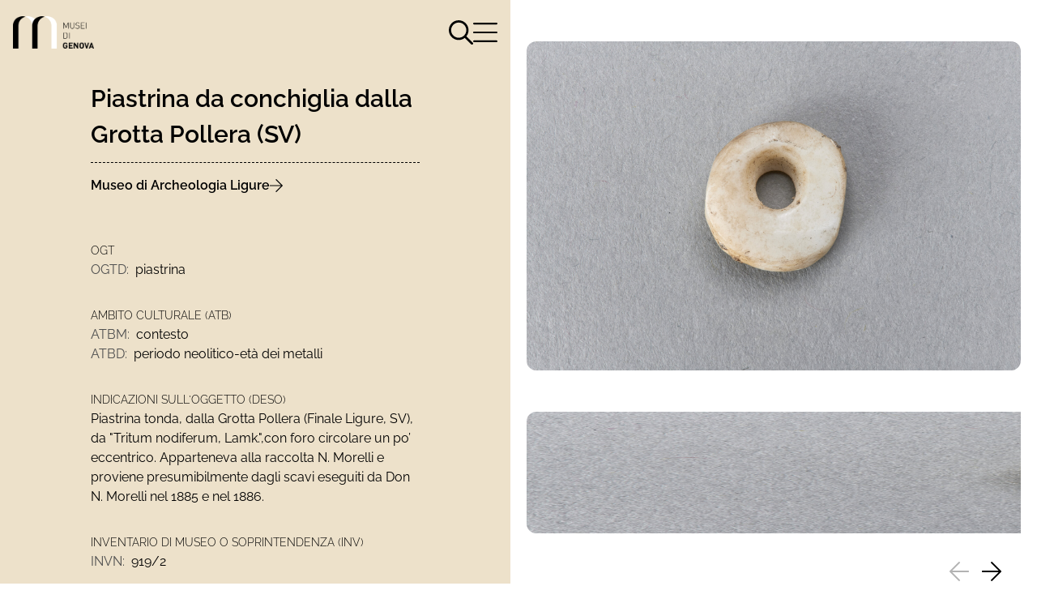

--- FILE ---
content_type: text/html; charset=utf-8
request_url: https://catalogo.museidigenova.it/oggetti/51380-piastrina-da-conchiglia-dalla-grotta-pollera-sv?i=52
body_size: 43303
content:
<!doctype html>
<html data-n-head-ssr lang="it" data-n-head="%7B%22lang%22:%7B%22ssr%22:%22it%22%7D%7D">
  <head >
    <meta data-n-head="ssr" charset="utf-8"><meta data-n-head="ssr" name="viewport" content="width=device-width, initial-scale=1"><meta data-n-head="ssr" data-hid="ogsite_name" property="og:site_name" content="Musei di Genova"><meta data-n-head="ssr" data-hid="ogtype" property="og:type" content="website"><meta data-n-head="ssr" data-hid="description" name="description" content="Piastrina tonda, dalla grotta pollera (finale ligure, sv), da &quot;tritum nodiferum, lamk.&quot;,con foro circolare un po’ eccentrico. 
apparteneva alla..."><meta data-n-head="ssr" data-hid="og:url" property="og:url" content=""><meta data-n-head="ssr" data-hid="og:title" property="og:title" content="Piastrina da conchiglia dalla Grotta Pollera (SV)"><meta data-n-head="ssr" data-hid="og:image" property="og:image" content="https://be.catalogo.museidigenova.it/promemoria/api/get-image-thumbnail?id=115986-9c792afe&amp;version=medium"><meta data-n-head="ssr" data-hid="og:description" property="og:description" content="Piastrina tonda, dalla grotta pollera (finale ligure, sv), da &quot;tritum nodiferum, lamk.&quot;,con foro circolare un po’ eccentrico. 
apparteneva alla..."><meta data-n-head="ssr" data-hid="schemaname" itemprop="name" content="Piastrina da conchiglia dalla Grotta Pollera (SV)"><meta data-n-head="ssr" data-hid="schemadescription" itemprop="description" content="Piastrina tonda, dalla grotta pollera (finale ligure, sv), da &quot;tritum nodiferum, lamk.&quot;,con foro circolare un po’ eccentrico. 
apparteneva alla..."><meta data-n-head="ssr" data-hid="schemaimage" itemprop="image" content="https://be.catalogo.museidigenova.it/promemoria/api/get-image-thumbnail?id=115986-9c792afe&amp;version=medium"><title>Piastrina da conchiglia dalla Grotta Pollera (SV) | Musei di Genova</title><link data-n-head="ssr" rel="icon" type="image/x-icon" href="/favicon.ico"><link data-n-head="ssr" rel="canonical" href=""><script data-n-head="ssr" defer src="https://plausible.io/js/script.js" data-domain="catalogo.museidigenova.it"></script><link rel="preload" href="/_nuxt/453edea.js" as="script"><link rel="preload" href="/_nuxt/3899def.js" as="script"><link rel="preload" href="/_nuxt/159ffde.js" as="script"><link rel="preload" href="/_nuxt/c43989e.js" as="script"><link rel="preload" href="/_nuxt/66fdf77.js" as="script"><link rel="preload" href="/_nuxt/a802a7a.js" as="script"><link rel="preload" href="/_nuxt/8b0a759.js" as="script"><style data-vue-ssr-id="e3218c04:0 69252c58:0 e164edc8:0 69c572df:0 12775614:0 477e519d:0 40933b3b:0 18fac657:0">.fade-enter-active,.fade-leave-active{transition-duration:.5s;transition-property:opacity;transition-timing-function:cubic-bezier(.4,0,.2,1)}.fade-enter,.fade-leave-to{opacity:0}.fade-enter .stories-ball,.fade-leave-to .stories-ball{--tw-translate-x:100%;transform:translate(100%,var(--tw-translate-y)) rotate(var(--tw-rotate)) skewX(var(--tw-skew-x)) skewY(var(--tw-skew-y)) scaleX(var(--tw-scale-x)) scaleY(var(--tw-scale-y));transform:translate(var(--tw-translate-x),var(--tw-translate-y)) rotate(var(--tw-rotate)) skewX(var(--tw-skew-x)) skewY(var(--tw-skew-y)) scaleX(var(--tw-scale-x)) scaleY(var(--tw-scale-y))}.slide-enter-active,.slide-leave-active{transition-duration:.5s;transition-property:transform;transition-timing-function:cubic-bezier(.4,0,.2,1)}.slide-enter,.slide-leave-to{--tw-translate-y:-100vh;transform:translate(var(--tw-translate-x),-100vh) rotate(var(--tw-rotate)) skewX(var(--tw-skew-x)) skewY(var(--tw-skew-y)) scaleX(var(--tw-scale-x)) scaleY(var(--tw-scale-y));transform:translate(var(--tw-translate-x),var(--tw-translate-y)) rotate(var(--tw-rotate)) skewX(var(--tw-skew-x)) skewY(var(--tw-skew-y)) scaleX(var(--tw-scale-x)) scaleY(var(--tw-scale-y))}
/*! tailwindcss v3.2.4 | MIT License | https://tailwindcss.com*/*,:after,:before{border:0 solid;box-sizing:border-box}:after,:before{--tw-content:""}html{-webkit-text-size-adjust:100%;font-feature-settings:normal;font-family:ui-sans-serif,system-ui,-apple-system,Segoe UI,Roboto,Ubuntu,Cantarell,Noto Sans,sans-serif,BlinkMacSystemFont,"Segoe UI","Helvetica Neue",Arial,"Noto Sans","Apple Color Emoji","Segoe UI Emoji","Segoe UI Symbol","Noto Color Emoji";line-height:1.5;-moz-tab-size:4;-o-tab-size:4;tab-size:4}body{line-height:inherit;margin:0}hr{border-top-width:1px;color:inherit;height:0}abbr:where([title]){text-decoration:underline;-webkit-text-decoration:underline dotted;text-decoration:underline dotted}h1,h2,h3,h4,h5,h6{font-size:inherit;font-weight:inherit}a{color:inherit;text-decoration:inherit}b,strong{font-weight:bolder}code,kbd,pre,samp{font-family:ui-monospace,SFMono-Regular,Menlo,Monaco,Consolas,"Liberation Mono","Courier New",monospace;font-size:1em}small{font-size:80%}sub,sup{font-size:75%;line-height:0;position:relative;vertical-align:baseline}sub{bottom:-.25em}sup{top:-.5em}table{border-collapse:collapse;border-color:inherit;text-indent:0}button,input,optgroup,select,textarea{color:inherit;font-family:inherit;font-size:100%;font-weight:inherit;line-height:inherit;margin:0;padding:0}button,select{text-transform:none}[type=button],[type=reset],[type=submit],button{-webkit-appearance:button;background-color:transparent;background-image:none}:-moz-focusring{outline:auto}:-moz-ui-invalid{box-shadow:none}progress{vertical-align:baseline}::-webkit-inner-spin-button,::-webkit-outer-spin-button{height:auto}[type=search]{-webkit-appearance:textfield;outline-offset:-2px}::-webkit-search-decoration{-webkit-appearance:none}::-webkit-file-upload-button{-webkit-appearance:button;font:inherit}summary{display:list-item}blockquote,dd,dl,figure,h1,h2,h3,h4,h5,h6,hr,p,pre{margin:0}fieldset{margin:0}fieldset,legend{padding:0}menu,ol,ul{list-style:none;margin:0;padding:0}textarea{resize:vertical}input::-moz-placeholder,textarea::-moz-placeholder{color:#9ca3af;opacity:1}input::placeholder,textarea::placeholder{color:#9ca3af;opacity:1}[role=button],button{cursor:pointer}:disabled{cursor:default}audio,canvas,embed,iframe,img,object,svg,video{display:block;vertical-align:middle}img,video{height:auto;max-width:100%}[hidden]{display:none}html{font-family:Raleway,sans-serif;font-size:12px;scroll-behavior:smooth}@media (min-width:768px){html{font-size:16px}}.container{margin-left:auto;margin-right:auto;padding-left:1rem;padding-right:1rem;width:100%}input:focus-visible{outline:2px solid transparent;outline-offset:2px}.link-style a{font-weight:700;-webkit-text-decoration:underline;text-decoration:underline}*,:after,:before{--tw-border-spacing-x:0;--tw-border-spacing-y:0;--tw-translate-x:0;--tw-translate-y:0;--tw-rotate:0;--tw-skew-x:0;--tw-skew-y:0;--tw-scale-x:1;--tw-scale-y:1;--tw-pan-x: ;--tw-pan-y: ;--tw-pinch-zoom: ;--tw-scroll-snap-strictness:proximity;--tw-ordinal: ;--tw-slashed-zero: ;--tw-numeric-figure: ;--tw-numeric-spacing: ;--tw-numeric-fraction: ;--tw-ring-inset: ;--tw-ring-offset-width:0px;--tw-ring-offset-color:#fff;--tw-ring-color:rgba(59,130,246,.5);--tw-ring-offset-shadow:0 0 transparent;--tw-ring-shadow:0 0 transparent;--tw-shadow:0 0 transparent;--tw-shadow-colored:0 0 transparent;--tw-blur: ;--tw-brightness: ;--tw-contrast: ;--tw-grayscale: ;--tw-hue-rotate: ;--tw-invert: ;--tw-saturate: ;--tw-sepia: ;--tw-drop-shadow: ;--tw-backdrop-blur: ;--tw-backdrop-brightness: ;--tw-backdrop-contrast: ;--tw-backdrop-grayscale: ;--tw-backdrop-hue-rotate: ;--tw-backdrop-invert: ;--tw-backdrop-opacity: ;--tw-backdrop-saturate: ;--tw-backdrop-sepia: }::backdrop{--tw-border-spacing-x:0;--tw-border-spacing-y:0;--tw-translate-x:0;--tw-translate-y:0;--tw-rotate:0;--tw-skew-x:0;--tw-skew-y:0;--tw-scale-x:1;--tw-scale-y:1;--tw-pan-x: ;--tw-pan-y: ;--tw-pinch-zoom: ;--tw-scroll-snap-strictness:proximity;--tw-ordinal: ;--tw-slashed-zero: ;--tw-numeric-figure: ;--tw-numeric-spacing: ;--tw-numeric-fraction: ;--tw-ring-inset: ;--tw-ring-offset-width:0px;--tw-ring-offset-color:#fff;--tw-ring-color:rgba(59,130,246,.5);--tw-ring-offset-shadow:0 0 transparent;--tw-ring-shadow:0 0 transparent;--tw-shadow:0 0 transparent;--tw-shadow-colored:0 0 transparent;--tw-blur: ;--tw-brightness: ;--tw-contrast: ;--tw-grayscale: ;--tw-hue-rotate: ;--tw-invert: ;--tw-saturate: ;--tw-sepia: ;--tw-drop-shadow: ;--tw-backdrop-blur: ;--tw-backdrop-brightness: ;--tw-backdrop-contrast: ;--tw-backdrop-grayscale: ;--tw-backdrop-hue-rotate: ;--tw-backdrop-invert: ;--tw-backdrop-opacity: ;--tw-backdrop-saturate: ;--tw-backdrop-sepia: }.prose{color:var(--tw-prose-body);max-width:65ch}.prose :where([class~=lead]):not(:where([class~=not-prose] *)){color:var(--tw-prose-lead);font-size:1.25em;line-height:1.6;margin-bottom:1.2em;margin-top:1.2em}.prose :where(a):not(:where([class~=not-prose] *)){color:var(--tw-prose-links);font-weight:500;-webkit-text-decoration:underline;text-decoration:underline}.prose :where(strong):not(:where([class~=not-prose] *)){color:var(--tw-prose-bold);font-weight:600}.prose :where(a strong):not(:where([class~=not-prose] *)){color:inherit}.prose :where(blockquote strong):not(:where([class~=not-prose] *)){color:inherit}.prose :where(thead th strong):not(:where([class~=not-prose] *)){color:inherit}.prose :where(ol):not(:where([class~=not-prose] *)){list-style-type:decimal;margin-bottom:1.25em;margin-top:1.25em;padding-left:1.625em}.prose :where(ol[type=A]):not(:where([class~=not-prose] *)){list-style-type:upper-alpha}.prose :where(ol[type=a]):not(:where([class~=not-prose] *)){list-style-type:lower-alpha}.prose :where(ol[type=A s]):not(:where([class~=not-prose] *)){list-style-type:upper-alpha}.prose :where(ol[type=a s]):not(:where([class~=not-prose] *)){list-style-type:lower-alpha}.prose :where(ol[type=I]):not(:where([class~=not-prose] *)){list-style-type:upper-roman}.prose :where(ol[type=i]):not(:where([class~=not-prose] *)){list-style-type:lower-roman}.prose :where(ol[type=I s]):not(:where([class~=not-prose] *)){list-style-type:upper-roman}.prose :where(ol[type=i s]):not(:where([class~=not-prose] *)){list-style-type:lower-roman}.prose :where(ol[type="1"]):not(:where([class~=not-prose] *)){list-style-type:decimal}.prose :where(ul):not(:where([class~=not-prose] *)){list-style-type:disc;margin-bottom:1.25em;margin-top:1.25em;padding-left:1.625em}.prose :where(ol>li):not(:where([class~=not-prose] *))::marker{color:var(--tw-prose-counters);font-weight:400}.prose :where(ul>li):not(:where([class~=not-prose] *))::marker{color:var(--tw-prose-bullets)}.prose :where(hr):not(:where([class~=not-prose] *)){border-color:var(--tw-prose-hr);border-top-width:1px;margin-bottom:3em;margin-top:3em}.prose :where(blockquote):not(:where([class~=not-prose] *)){border-left-color:var(--tw-prose-quote-borders);border-left-width:.25rem;color:var(--tw-prose-quotes);font-style:italic;font-weight:500;margin-bottom:1.6em;margin-top:1.6em;padding-left:1em;quotes:"\201C""\201D""\2018""\2019"}.prose :where(blockquote p:first-of-type):not(:where([class~=not-prose] *)):before{content:open-quote}.prose :where(blockquote p:last-of-type):not(:where([class~=not-prose] *)):after{content:close-quote}.prose :where(h1):not(:where([class~=not-prose] *)){color:var(--tw-prose-headings);font-size:2.25em;font-weight:800;line-height:1.1111111;margin-bottom:.8888889em;margin-top:0}.prose :where(h1 strong):not(:where([class~=not-prose] *)){color:inherit;font-weight:900}.prose :where(h2):not(:where([class~=not-prose] *)){color:var(--tw-prose-headings);font-size:1.5em;font-weight:700;line-height:1.3333333;margin-bottom:1em;margin-top:2em}.prose :where(h2 strong):not(:where([class~=not-prose] *)){color:inherit;font-weight:800}.prose :where(h3):not(:where([class~=not-prose] *)){color:var(--tw-prose-headings);font-size:1.25em;font-weight:600;line-height:1.6;margin-bottom:.6em;margin-top:1.6em}.prose :where(h3 strong):not(:where([class~=not-prose] *)){color:inherit;font-weight:700}.prose :where(h4):not(:where([class~=not-prose] *)){color:var(--tw-prose-headings);font-weight:600;line-height:1.5;margin-bottom:.5em;margin-top:1.5em}.prose :where(h4 strong):not(:where([class~=not-prose] *)){color:inherit;font-weight:700}.prose :where(img):not(:where([class~=not-prose] *)){margin-bottom:2em;margin-top:2em}.prose :where(figure>*):not(:where([class~=not-prose] *)){margin-bottom:0;margin-top:0}.prose :where(figcaption):not(:where([class~=not-prose] *)){color:var(--tw-prose-captions);font-size:.875em;line-height:1.4285714;margin-top:.8571429em}.prose :where(code):not(:where([class~=not-prose] *)){color:var(--tw-prose-code);font-size:.875em;font-weight:600}.prose :where(code):not(:where([class~=not-prose] *)):before{content:"`"}.prose :where(code):not(:where([class~=not-prose] *)):after{content:"`"}.prose :where(a code):not(:where([class~=not-prose] *)){color:inherit}.prose :where(h1 code):not(:where([class~=not-prose] *)){color:inherit}.prose :where(h2 code):not(:where([class~=not-prose] *)){color:inherit;font-size:.875em}.prose :where(h3 code):not(:where([class~=not-prose] *)){color:inherit;font-size:.9em}.prose :where(h4 code):not(:where([class~=not-prose] *)){color:inherit}.prose :where(blockquote code):not(:where([class~=not-prose] *)){color:inherit}.prose :where(thead th code):not(:where([class~=not-prose] *)){color:inherit}.prose :where(pre):not(:where([class~=not-prose] *)){background-color:var(--tw-prose-pre-bg);border-radius:.375rem;color:var(--tw-prose-pre-code);font-size:.875em;font-weight:400;line-height:1.7142857;margin-bottom:1.7142857em;margin-top:1.7142857em;overflow-x:auto;padding:.8571429em 1.1428571em}.prose :where(pre code):not(:where([class~=not-prose] *)){background-color:transparent;border-radius:0;border-width:0;color:inherit;font-family:inherit;font-size:inherit;font-weight:inherit;line-height:inherit;padding:0}.prose :where(pre code):not(:where([class~=not-prose] *)):before{content:none}.prose :where(pre code):not(:where([class~=not-prose] *)):after{content:none}.prose :where(table):not(:where([class~=not-prose] *)){font-size:.875em;line-height:1.7142857;margin-bottom:2em;margin-top:2em;table-layout:auto;text-align:left;width:100%}.prose :where(thead):not(:where([class~=not-prose] *)){border-bottom-color:var(--tw-prose-th-borders);border-bottom-width:1px}.prose :where(thead th):not(:where([class~=not-prose] *)){color:var(--tw-prose-headings);font-weight:600;padding-bottom:.5714286em;padding-left:.5714286em;padding-right:.5714286em;vertical-align:bottom}.prose :where(tbody tr):not(:where([class~=not-prose] *)){border-bottom-color:var(--tw-prose-td-borders);border-bottom-width:1px}.prose :where(tbody tr:last-child):not(:where([class~=not-prose] *)){border-bottom-width:0}.prose :where(tbody td):not(:where([class~=not-prose] *)){vertical-align:baseline}.prose :where(tfoot):not(:where([class~=not-prose] *)){border-top-color:var(--tw-prose-th-borders);border-top-width:1px}.prose :where(tfoot td):not(:where([class~=not-prose] *)){vertical-align:top}.prose{--tw-prose-body:#374151;--tw-prose-headings:#111827;--tw-prose-lead:#4b5563;--tw-prose-links:#111827;--tw-prose-bold:#111827;--tw-prose-counters:#6b7280;--tw-prose-bullets:#d1d5db;--tw-prose-hr:#e5e7eb;--tw-prose-quotes:#111827;--tw-prose-quote-borders:#e5e7eb;--tw-prose-captions:#6b7280;--tw-prose-code:#111827;--tw-prose-pre-code:#e5e7eb;--tw-prose-pre-bg:#1f2937;--tw-prose-th-borders:#d1d5db;--tw-prose-td-borders:#e5e7eb;--tw-prose-invert-body:#d1d5db;--tw-prose-invert-headings:#fff;--tw-prose-invert-lead:#9ca3af;--tw-prose-invert-links:#fff;--tw-prose-invert-bold:#fff;--tw-prose-invert-counters:#9ca3af;--tw-prose-invert-bullets:#4b5563;--tw-prose-invert-hr:#374151;--tw-prose-invert-quotes:#f3f4f6;--tw-prose-invert-quote-borders:#374151;--tw-prose-invert-captions:#9ca3af;--tw-prose-invert-code:#fff;--tw-prose-invert-pre-code:#d1d5db;--tw-prose-invert-pre-bg:rgba(0,0,0,.5);--tw-prose-invert-th-borders:#4b5563;--tw-prose-invert-td-borders:#374151;font-size:1rem;line-height:1.75}.prose :where(p):not(:where([class~=not-prose] *)){margin-bottom:1.25em;margin-top:1.25em}.prose :where(video):not(:where([class~=not-prose] *)){margin-bottom:2em;margin-top:2em}.prose :where(figure):not(:where([class~=not-prose] *)){margin-bottom:2em;margin-top:2em}.prose :where(li):not(:where([class~=not-prose] *)){margin-bottom:.5em;margin-top:.5em}.prose :where(ol>li):not(:where([class~=not-prose] *)){padding-left:.375em}.prose :where(ul>li):not(:where([class~=not-prose] *)){padding-left:.375em}.prose :where(.prose>ul>li p):not(:where([class~=not-prose] *)){margin-bottom:.75em;margin-top:.75em}.prose :where(.prose>ul>li>:first-child):not(:where([class~=not-prose] *)){margin-top:1.25em}.prose :where(.prose>ul>li>:last-child):not(:where([class~=not-prose] *)){margin-bottom:1.25em}.prose :where(.prose>ol>li>:first-child):not(:where([class~=not-prose] *)){margin-top:1.25em}.prose :where(.prose>ol>li>:last-child):not(:where([class~=not-prose] *)){margin-bottom:1.25em}.prose :where(ul ul,ul ol,ol ul,ol ol):not(:where([class~=not-prose] *)){margin-bottom:.75em;margin-top:.75em}.prose :where(hr+*):not(:where([class~=not-prose] *)){margin-top:0}.prose :where(h2+*):not(:where([class~=not-prose] *)){margin-top:0}.prose :where(h3+*):not(:where([class~=not-prose] *)){margin-top:0}.prose :where(h4+*):not(:where([class~=not-prose] *)){margin-top:0}.prose :where(thead th:first-child):not(:where([class~=not-prose] *)){padding-left:0}.prose :where(thead th:last-child):not(:where([class~=not-prose] *)){padding-right:0}.prose :where(tbody td,tfoot td):not(:where([class~=not-prose] *)){padding:.5714286em}.prose :where(tbody td:first-child,tfoot td:first-child):not(:where([class~=not-prose] *)){padding-left:0}.prose :where(tbody td:last-child,tfoot td:last-child):not(:where([class~=not-prose] *)){padding-right:0}.prose :where(.prose>:first-child):not(:where([class~=not-prose] *)){margin-top:0}.prose :where(.prose>:last-child):not(:where([class~=not-prose] *)){margin-bottom:0}.typog-14-thin{font-size:.875rem;font-weight:100}.typog-14-light{font-size:.875rem;font-weight:300}.typog-14-normal{font-size:.875rem;font-weight:400}.typog-14-medium{font-size:.875rem;font-weight:500}.typog-18-medium{font-weight:500}.typog-18-medium,.typog-18-semibold{font-size:1.125rem;line-height:1.5}.typog-18-semibold{font-weight:600}.typog-20-normal{font-weight:400}.typog-20-medium,.typog-20-normal{font-size:1.25rem;line-height:1.2}.typog-20-medium{font-weight:500}.typog-20-semibold{font-size:1.25rem;font-weight:600;line-height:1.2}.typog-20-bold,.typog-20-bold-raleway{font-size:1.25rem;font-weight:700;line-height:1.2}.typog-20-bold-raleway{font-family:Raleway,sans-serif}.typog-22-semibold,.typog-22-semibold-normal{font-size:1.375rem;font-weight:600}.typog-22-semibold-normal{letter-spacing:0}.typog-22-bold{font-size:1.375rem;font-weight:700}.typog-22-extrabold{font-size:1.375rem;font-weight:800}.typog-24-semibold{font-size:1.5rem;font-weight:600;line-height:1.2}.typog-30-semibold{font-size:1.87rem;font-weight:600}.typog-32-medium{font-size:2rem;font-weight:500}.typog-40-medium{font-size:2.5rem;font-weight:500}.typog-40-semibold{font-size:2.5rem;font-weight:600}.typog-40-extrabold{font-size:2.5rem;font-weight:800}.typog-base-normal{font-size:1rem;font-weight:400}.typog-base-medium{font-size:1rem;font-weight:500}.typog-base-semibold{font-size:1rem;font-weight:600}.flex-center{justify-content:center}.flex-between,.flex-center{align-items:center;display:flex}.flex-between{justify-content:space-between}.flex-start{justify-content:flex-start}.flex-end,.flex-start{align-items:center;display:flex}.flex-end{justify-content:flex-end}.sr-only{clip:rect(0,0,0,0);border-width:0;height:1px;margin:-1px;overflow:hidden;padding:0;position:absolute;white-space:nowrap;width:1px}.pointer-events-none{pointer-events:none}.collapse{visibility:collapse}.static{position:static}.fixed{position:fixed}.absolute{position:absolute}.relative{position:relative}.sticky{position:sticky}.inset-0{bottom:0;left:0;right:0;top:0}.top-0{top:0}.right-20{right:5rem}.-top-8{top:-2rem}.right-0{right:0}.top-\[5\%\]{top:5%}.right-\[5\%\]{right:5%}.bottom-0{bottom:0}.left-0{left:0}.top-\[10\%\]{top:10%}.right-\[10\%\]{right:10%}.z-10{z-index:10}.z-\[999\]{z-index:999}.z-50{z-index:50}.z-20{z-index:20}.z-\[9999\]{z-index:9999}.col-span-10{grid-column:span 10/span 10}.col-span-2{grid-column:span 2/span 2}.col-start-2{grid-column-start:2}.m-2{margin:.5rem}.m-4{margin:1rem}.m-0{margin:0}.my-2{margin-bottom:.5rem;margin-top:.5rem}.my-10{margin-bottom:2.5rem;margin-top:2.5rem}.mx-6{margin-left:1.5rem;margin-right:1.5rem}.mx-2{margin-left:.5rem;margin-right:.5rem}.mt-\[65px\]{margin-top:65px}.mb-16{margin-bottom:4rem}.mt-16{margin-top:4rem}.ml-10{margin-left:2.5rem}.mr-5{margin-right:1.25rem}.mt-10{margin-top:2.5rem}.mt-24{margin-top:6rem}.mb-8{margin-bottom:2rem}.\!ml-auto{margin-left:auto!important}.\!mr-5{margin-right:1.25rem!important}.mb-20{margin-bottom:5rem}.mt-5{margin-top:1.25rem}.mb-10{margin-bottom:2.5rem}.mb-32{margin-bottom:8rem}.mb-\[100px\]{margin-bottom:100px}.mt-\[100px\]{margin-top:100px}.mt-6{margin-top:1.5rem}.mt-3{margin-top:.75rem}.mt-1{margin-top:.25rem}.mr-4{margin-right:1rem}.mr-2{margin-right:.5rem}.mt-4{margin-top:1rem}.mb-4{margin-bottom:1rem}.mb-0{margin-bottom:0}.mr-3{margin-right:.75rem}.mb-3{margin-bottom:.75rem}.mt-8{margin-top:2rem}.mb-\[68px\]{margin-bottom:68px}.mb-36{margin-bottom:9rem}.mt-2{margin-top:.5rem}.mb-2{margin-bottom:.5rem}.mr-1{margin-right:.25rem}.ml-4{margin-left:1rem}.ml-2{margin-left:.5rem}.box-border{box-sizing:border-box}.block{display:block}.inline-block{display:inline-block}.inline{display:inline}.flex{display:flex}.table{display:table}.grid{display:grid}.hidden{display:none}.aspect-square{aspect-ratio:1/1}.aspect-\[16\/21\]{aspect-ratio:16/21}.h-\[50vh\]{height:50vh}.h-full{height:100%}.h-3{height:.75rem}.h-\[70vh\]{height:70vh}.h-auto{height:auto}.h-screen{height:100vh}.h-20{height:5rem}.h-4{height:1rem}.h-5{height:1.25rem}.h-1{height:.25rem}.h-12{height:3rem}.h-\[90vh\]{height:90vh}.h-\[30vh\]{height:30vh}.h-10{height:2.5rem}.h-8{height:2rem}.h-\[14px\]{height:14px}.h-6{height:1.5rem}.h-\[100svh\]{height:100svh}.h-\[65vh\]{height:65vh}.h-\[60vh\]{height:60vh}.h-\[150px\]{height:150px}.h-16{height:4rem}.max-h-screen{max-height:100vh}.max-h-full{max-height:100%}.min-h-\[80px\]{min-height:80px}.min-h-screen{min-height:100vh}.min-h-\[50vh\]{min-height:50vh}.min-h-0{min-height:0}.w-full{width:100%}.w-3{width:.75rem}.w-3\/4{width:75%}.w-\[25px\]{width:25px}.w-\[30px\]{width:30px}.w-1\/6{width:16.666667%}.w-4\/5{width:80%}.w-20{width:5rem}.w-4{width:1rem}.w-1\/2{width:50%}.w-5{width:1.25rem}.w-12{width:3rem}.w-\[36px\]{width:36px}.w-fit{width:-moz-fit-content;width:fit-content}.w-6{width:1.5rem}.w-10{width:2.5rem}.w-1\/3{width:33.333333%}.w-\[14px\]{width:14px}.w-2{width:.5rem}.w-2\/3{width:66.666667%}.w-1\/4{width:25%}.min-w-\[12\.5rem\]{min-width:12.5rem}.flex-1{flex:1 1 0%}.flex-none{flex:none}.flex-auto{flex:1 1 auto}.flex-shrink-0{flex-shrink:0}.grow{flex-grow:1}.grow-0{flex-grow:0}.border-collapse{border-collapse:collapse}.border-separate{border-collapse:separate}.border-spacing-0{--tw-border-spacing-x:0px;--tw-border-spacing-y:0px;border-spacing:0;border-spacing:var(--tw-border-spacing-x) var(--tw-border-spacing-y)}.border-spacing-1{--tw-border-spacing-x:0.25rem;--tw-border-spacing-y:0.25rem;border-spacing:.25rem;border-spacing:var(--tw-border-spacing-x) var(--tw-border-spacing-y)}.border-spacing-2{--tw-border-spacing-x:0.5rem;--tw-border-spacing-y:0.5rem;border-spacing:.5rem;border-spacing:var(--tw-border-spacing-x) var(--tw-border-spacing-y)}.border-spacing-3{--tw-border-spacing-x:0.75rem;--tw-border-spacing-y:0.75rem;border-spacing:.75rem;border-spacing:var(--tw-border-spacing-x) var(--tw-border-spacing-y)}.border-spacing-4{--tw-border-spacing-x:1rem;--tw-border-spacing-y:1rem;border-spacing:1rem;border-spacing:var(--tw-border-spacing-x) var(--tw-border-spacing-y)}.border-spacing-5{--tw-border-spacing-x:1.25rem;--tw-border-spacing-y:1.25rem;border-spacing:1.25rem;border-spacing:var(--tw-border-spacing-x) var(--tw-border-spacing-y)}.border-spacing-6{--tw-border-spacing-x:1.5rem;--tw-border-spacing-y:1.5rem;border-spacing:1.5rem;border-spacing:var(--tw-border-spacing-x) var(--tw-border-spacing-y)}.border-spacing-7{--tw-border-spacing-x:1.75rem;--tw-border-spacing-y:1.75rem;border-spacing:1.75rem;border-spacing:var(--tw-border-spacing-x) var(--tw-border-spacing-y)}.border-spacing-8{--tw-border-spacing-x:2rem;--tw-border-spacing-y:2rem;border-spacing:2rem;border-spacing:var(--tw-border-spacing-x) var(--tw-border-spacing-y)}.border-spacing-9{--tw-border-spacing-x:2.25rem;--tw-border-spacing-y:2.25rem;border-spacing:2.25rem;border-spacing:var(--tw-border-spacing-x) var(--tw-border-spacing-y)}.border-spacing-10{--tw-border-spacing-x:2.5rem;--tw-border-spacing-y:2.5rem;border-spacing:2.5rem;border-spacing:var(--tw-border-spacing-x) var(--tw-border-spacing-y)}.border-spacing-11{--tw-border-spacing-x:2.75rem;--tw-border-spacing-y:2.75rem;border-spacing:2.75rem;border-spacing:var(--tw-border-spacing-x) var(--tw-border-spacing-y)}.border-spacing-12{--tw-border-spacing-x:3rem;--tw-border-spacing-y:3rem;border-spacing:3rem;border-spacing:var(--tw-border-spacing-x) var(--tw-border-spacing-y)}.border-spacing-14{--tw-border-spacing-x:3.5rem;--tw-border-spacing-y:3.5rem;border-spacing:3.5rem;border-spacing:var(--tw-border-spacing-x) var(--tw-border-spacing-y)}.border-spacing-16{--tw-border-spacing-x:4rem;--tw-border-spacing-y:4rem;border-spacing:4rem;border-spacing:var(--tw-border-spacing-x) var(--tw-border-spacing-y)}.border-spacing-20{--tw-border-spacing-x:5rem;--tw-border-spacing-y:5rem;border-spacing:5rem;border-spacing:var(--tw-border-spacing-x) var(--tw-border-spacing-y)}.border-spacing-24{--tw-border-spacing-x:6rem;--tw-border-spacing-y:6rem;border-spacing:6rem;border-spacing:var(--tw-border-spacing-x) var(--tw-border-spacing-y)}.border-spacing-28{--tw-border-spacing-x:7rem;--tw-border-spacing-y:7rem;border-spacing:7rem;border-spacing:var(--tw-border-spacing-x) var(--tw-border-spacing-y)}.border-spacing-32{--tw-border-spacing-x:8rem;--tw-border-spacing-y:8rem;border-spacing:8rem;border-spacing:var(--tw-border-spacing-x) var(--tw-border-spacing-y)}.border-spacing-36{--tw-border-spacing-x:9rem;--tw-border-spacing-y:9rem;border-spacing:9rem;border-spacing:var(--tw-border-spacing-x) var(--tw-border-spacing-y)}.border-spacing-40{--tw-border-spacing-x:10rem;--tw-border-spacing-y:10rem;border-spacing:10rem;border-spacing:var(--tw-border-spacing-x) var(--tw-border-spacing-y)}.border-spacing-44{--tw-border-spacing-x:11rem;--tw-border-spacing-y:11rem;border-spacing:11rem;border-spacing:var(--tw-border-spacing-x) var(--tw-border-spacing-y)}.border-spacing-48{--tw-border-spacing-x:12rem;--tw-border-spacing-y:12rem;border-spacing:12rem;border-spacing:var(--tw-border-spacing-x) var(--tw-border-spacing-y)}.border-spacing-52{--tw-border-spacing-x:13rem;--tw-border-spacing-y:13rem;border-spacing:13rem;border-spacing:var(--tw-border-spacing-x) var(--tw-border-spacing-y)}.border-spacing-56{--tw-border-spacing-x:14rem;--tw-border-spacing-y:14rem;border-spacing:14rem;border-spacing:var(--tw-border-spacing-x) var(--tw-border-spacing-y)}.border-spacing-60{--tw-border-spacing-x:15rem;--tw-border-spacing-y:15rem;border-spacing:15rem;border-spacing:var(--tw-border-spacing-x) var(--tw-border-spacing-y)}.border-spacing-64{--tw-border-spacing-x:16rem;--tw-border-spacing-y:16rem;border-spacing:16rem;border-spacing:var(--tw-border-spacing-x) var(--tw-border-spacing-y)}.border-spacing-72{--tw-border-spacing-x:18rem;--tw-border-spacing-y:18rem;border-spacing:18rem;border-spacing:var(--tw-border-spacing-x) var(--tw-border-spacing-y)}.border-spacing-80{--tw-border-spacing-x:20rem;--tw-border-spacing-y:20rem;border-spacing:20rem;border-spacing:var(--tw-border-spacing-x) var(--tw-border-spacing-y)}.border-spacing-96{--tw-border-spacing-x:24rem;--tw-border-spacing-y:24rem;border-spacing:24rem;border-spacing:var(--tw-border-spacing-x) var(--tw-border-spacing-y)}.border-spacing-px{--tw-border-spacing-x:1px;--tw-border-spacing-y:1px;border-spacing:1px;border-spacing:var(--tw-border-spacing-x) var(--tw-border-spacing-y)}.border-spacing-0\.5{--tw-border-spacing-x:0.125rem;--tw-border-spacing-y:0.125rem;border-spacing:.125rem;border-spacing:var(--tw-border-spacing-x) var(--tw-border-spacing-y)}.border-spacing-1\.5{--tw-border-spacing-x:0.375rem;--tw-border-spacing-y:0.375rem;border-spacing:.375rem;border-spacing:var(--tw-border-spacing-x) var(--tw-border-spacing-y)}.border-spacing-2\.5{--tw-border-spacing-x:0.625rem;--tw-border-spacing-y:0.625rem;border-spacing:.625rem;border-spacing:var(--tw-border-spacing-x) var(--tw-border-spacing-y)}.border-spacing-3\.5{--tw-border-spacing-x:0.875rem;--tw-border-spacing-y:0.875rem;border-spacing:.875rem;border-spacing:var(--tw-border-spacing-x) var(--tw-border-spacing-y)}.border-spacing-header{--tw-border-spacing-x:190px;--tw-border-spacing-y:190px;border-spacing:190px;border-spacing:var(--tw-border-spacing-x) var(--tw-border-spacing-y)}.border-spacing-header-detail{--tw-border-spacing-x:12rem;--tw-border-spacing-y:12rem;border-spacing:12rem;border-spacing:var(--tw-border-spacing-x) var(--tw-border-spacing-y)}.border-spacing-x-0{--tw-border-spacing-x:0px;border-spacing:0 var(--tw-border-spacing-y);border-spacing:var(--tw-border-spacing-x) var(--tw-border-spacing-y)}.border-spacing-x-1{--tw-border-spacing-x:0.25rem;border-spacing:.25rem var(--tw-border-spacing-y);border-spacing:var(--tw-border-spacing-x) var(--tw-border-spacing-y)}.border-spacing-x-2{--tw-border-spacing-x:0.5rem;border-spacing:.5rem var(--tw-border-spacing-y);border-spacing:var(--tw-border-spacing-x) var(--tw-border-spacing-y)}.border-spacing-x-3{--tw-border-spacing-x:0.75rem;border-spacing:.75rem var(--tw-border-spacing-y);border-spacing:var(--tw-border-spacing-x) var(--tw-border-spacing-y)}.border-spacing-x-4{--tw-border-spacing-x:1rem;border-spacing:1rem var(--tw-border-spacing-y);border-spacing:var(--tw-border-spacing-x) var(--tw-border-spacing-y)}.border-spacing-x-5{--tw-border-spacing-x:1.25rem;border-spacing:1.25rem var(--tw-border-spacing-y);border-spacing:var(--tw-border-spacing-x) var(--tw-border-spacing-y)}.border-spacing-x-6{--tw-border-spacing-x:1.5rem;border-spacing:1.5rem var(--tw-border-spacing-y);border-spacing:var(--tw-border-spacing-x) var(--tw-border-spacing-y)}.border-spacing-x-7{--tw-border-spacing-x:1.75rem;border-spacing:1.75rem var(--tw-border-spacing-y);border-spacing:var(--tw-border-spacing-x) var(--tw-border-spacing-y)}.border-spacing-x-8{--tw-border-spacing-x:2rem;border-spacing:2rem var(--tw-border-spacing-y);border-spacing:var(--tw-border-spacing-x) var(--tw-border-spacing-y)}.border-spacing-x-9{--tw-border-spacing-x:2.25rem;border-spacing:2.25rem var(--tw-border-spacing-y);border-spacing:var(--tw-border-spacing-x) var(--tw-border-spacing-y)}.border-spacing-x-10{--tw-border-spacing-x:2.5rem;border-spacing:2.5rem var(--tw-border-spacing-y);border-spacing:var(--tw-border-spacing-x) var(--tw-border-spacing-y)}.border-spacing-x-11{--tw-border-spacing-x:2.75rem;border-spacing:2.75rem var(--tw-border-spacing-y);border-spacing:var(--tw-border-spacing-x) var(--tw-border-spacing-y)}.border-spacing-x-12{--tw-border-spacing-x:3rem;border-spacing:3rem var(--tw-border-spacing-y);border-spacing:var(--tw-border-spacing-x) var(--tw-border-spacing-y)}.border-spacing-x-14{--tw-border-spacing-x:3.5rem;border-spacing:3.5rem var(--tw-border-spacing-y);border-spacing:var(--tw-border-spacing-x) var(--tw-border-spacing-y)}.border-spacing-x-16{--tw-border-spacing-x:4rem;border-spacing:4rem var(--tw-border-spacing-y);border-spacing:var(--tw-border-spacing-x) var(--tw-border-spacing-y)}.border-spacing-x-20{--tw-border-spacing-x:5rem;border-spacing:5rem var(--tw-border-spacing-y);border-spacing:var(--tw-border-spacing-x) var(--tw-border-spacing-y)}.border-spacing-x-24{--tw-border-spacing-x:6rem;border-spacing:6rem var(--tw-border-spacing-y);border-spacing:var(--tw-border-spacing-x) var(--tw-border-spacing-y)}.border-spacing-x-28{--tw-border-spacing-x:7rem;border-spacing:7rem var(--tw-border-spacing-y);border-spacing:var(--tw-border-spacing-x) var(--tw-border-spacing-y)}.border-spacing-x-32{--tw-border-spacing-x:8rem;border-spacing:8rem var(--tw-border-spacing-y);border-spacing:var(--tw-border-spacing-x) var(--tw-border-spacing-y)}.border-spacing-x-36{--tw-border-spacing-x:9rem;border-spacing:9rem var(--tw-border-spacing-y);border-spacing:var(--tw-border-spacing-x) var(--tw-border-spacing-y)}.border-spacing-x-40{--tw-border-spacing-x:10rem;border-spacing:10rem var(--tw-border-spacing-y);border-spacing:var(--tw-border-spacing-x) var(--tw-border-spacing-y)}.border-spacing-x-44{--tw-border-spacing-x:11rem;border-spacing:11rem var(--tw-border-spacing-y);border-spacing:var(--tw-border-spacing-x) var(--tw-border-spacing-y)}.border-spacing-x-48{--tw-border-spacing-x:12rem;border-spacing:12rem var(--tw-border-spacing-y);border-spacing:var(--tw-border-spacing-x) var(--tw-border-spacing-y)}.border-spacing-x-52{--tw-border-spacing-x:13rem;border-spacing:13rem var(--tw-border-spacing-y);border-spacing:var(--tw-border-spacing-x) var(--tw-border-spacing-y)}.border-spacing-x-56{--tw-border-spacing-x:14rem;border-spacing:14rem var(--tw-border-spacing-y);border-spacing:var(--tw-border-spacing-x) var(--tw-border-spacing-y)}.border-spacing-x-60{--tw-border-spacing-x:15rem;border-spacing:15rem var(--tw-border-spacing-y);border-spacing:var(--tw-border-spacing-x) var(--tw-border-spacing-y)}.border-spacing-x-64{--tw-border-spacing-x:16rem;border-spacing:16rem var(--tw-border-spacing-y);border-spacing:var(--tw-border-spacing-x) var(--tw-border-spacing-y)}.border-spacing-x-72{--tw-border-spacing-x:18rem;border-spacing:18rem var(--tw-border-spacing-y);border-spacing:var(--tw-border-spacing-x) var(--tw-border-spacing-y)}.border-spacing-x-80{--tw-border-spacing-x:20rem;border-spacing:20rem var(--tw-border-spacing-y);border-spacing:var(--tw-border-spacing-x) var(--tw-border-spacing-y)}.border-spacing-x-96{--tw-border-spacing-x:24rem;border-spacing:24rem var(--tw-border-spacing-y);border-spacing:var(--tw-border-spacing-x) var(--tw-border-spacing-y)}.border-spacing-x-px{--tw-border-spacing-x:1px;border-spacing:1px var(--tw-border-spacing-y);border-spacing:var(--tw-border-spacing-x) var(--tw-border-spacing-y)}.border-spacing-x-0\.5{--tw-border-spacing-x:0.125rem;border-spacing:.125rem var(--tw-border-spacing-y);border-spacing:var(--tw-border-spacing-x) var(--tw-border-spacing-y)}.border-spacing-x-1\.5{--tw-border-spacing-x:0.375rem;border-spacing:.375rem var(--tw-border-spacing-y);border-spacing:var(--tw-border-spacing-x) var(--tw-border-spacing-y)}.border-spacing-x-2\.5{--tw-border-spacing-x:0.625rem;border-spacing:.625rem var(--tw-border-spacing-y);border-spacing:var(--tw-border-spacing-x) var(--tw-border-spacing-y)}.border-spacing-x-3\.5{--tw-border-spacing-x:0.875rem;border-spacing:.875rem var(--tw-border-spacing-y);border-spacing:var(--tw-border-spacing-x) var(--tw-border-spacing-y)}.border-spacing-x-header{--tw-border-spacing-x:190px;border-spacing:190px var(--tw-border-spacing-y);border-spacing:var(--tw-border-spacing-x) var(--tw-border-spacing-y)}.border-spacing-x-header-detail{--tw-border-spacing-x:12rem;border-spacing:12rem var(--tw-border-spacing-y);border-spacing:var(--tw-border-spacing-x) var(--tw-border-spacing-y)}.border-spacing-y-0{--tw-border-spacing-y:0px;border-spacing:var(--tw-border-spacing-x) 0;border-spacing:var(--tw-border-spacing-x) var(--tw-border-spacing-y)}.border-spacing-y-1{--tw-border-spacing-y:0.25rem;border-spacing:var(--tw-border-spacing-x) .25rem;border-spacing:var(--tw-border-spacing-x) var(--tw-border-spacing-y)}.border-spacing-y-2{--tw-border-spacing-y:0.5rem;border-spacing:var(--tw-border-spacing-x) .5rem;border-spacing:var(--tw-border-spacing-x) var(--tw-border-spacing-y)}.border-spacing-y-3{--tw-border-spacing-y:0.75rem;border-spacing:var(--tw-border-spacing-x) .75rem;border-spacing:var(--tw-border-spacing-x) var(--tw-border-spacing-y)}.border-spacing-y-4{--tw-border-spacing-y:1rem;border-spacing:var(--tw-border-spacing-x) 1rem;border-spacing:var(--tw-border-spacing-x) var(--tw-border-spacing-y)}.border-spacing-y-5{--tw-border-spacing-y:1.25rem;border-spacing:var(--tw-border-spacing-x) 1.25rem;border-spacing:var(--tw-border-spacing-x) var(--tw-border-spacing-y)}.border-spacing-y-6{--tw-border-spacing-y:1.5rem;border-spacing:var(--tw-border-spacing-x) 1.5rem;border-spacing:var(--tw-border-spacing-x) var(--tw-border-spacing-y)}.border-spacing-y-7{--tw-border-spacing-y:1.75rem;border-spacing:var(--tw-border-spacing-x) 1.75rem;border-spacing:var(--tw-border-spacing-x) var(--tw-border-spacing-y)}.border-spacing-y-8{--tw-border-spacing-y:2rem;border-spacing:var(--tw-border-spacing-x) 2rem;border-spacing:var(--tw-border-spacing-x) var(--tw-border-spacing-y)}.border-spacing-y-9{--tw-border-spacing-y:2.25rem;border-spacing:var(--tw-border-spacing-x) 2.25rem;border-spacing:var(--tw-border-spacing-x) var(--tw-border-spacing-y)}.border-spacing-y-10{--tw-border-spacing-y:2.5rem;border-spacing:var(--tw-border-spacing-x) 2.5rem;border-spacing:var(--tw-border-spacing-x) var(--tw-border-spacing-y)}.border-spacing-y-11{--tw-border-spacing-y:2.75rem;border-spacing:var(--tw-border-spacing-x) 2.75rem;border-spacing:var(--tw-border-spacing-x) var(--tw-border-spacing-y)}.border-spacing-y-12{--tw-border-spacing-y:3rem;border-spacing:var(--tw-border-spacing-x) 3rem;border-spacing:var(--tw-border-spacing-x) var(--tw-border-spacing-y)}.border-spacing-y-14{--tw-border-spacing-y:3.5rem;border-spacing:var(--tw-border-spacing-x) 3.5rem;border-spacing:var(--tw-border-spacing-x) var(--tw-border-spacing-y)}.border-spacing-y-16{--tw-border-spacing-y:4rem;border-spacing:var(--tw-border-spacing-x) 4rem;border-spacing:var(--tw-border-spacing-x) var(--tw-border-spacing-y)}.border-spacing-y-20{--tw-border-spacing-y:5rem;border-spacing:var(--tw-border-spacing-x) 5rem;border-spacing:var(--tw-border-spacing-x) var(--tw-border-spacing-y)}.border-spacing-y-24{--tw-border-spacing-y:6rem;border-spacing:var(--tw-border-spacing-x) 6rem;border-spacing:var(--tw-border-spacing-x) var(--tw-border-spacing-y)}.border-spacing-y-28{--tw-border-spacing-y:7rem;border-spacing:var(--tw-border-spacing-x) 7rem;border-spacing:var(--tw-border-spacing-x) var(--tw-border-spacing-y)}.border-spacing-y-32{--tw-border-spacing-y:8rem;border-spacing:var(--tw-border-spacing-x) 8rem;border-spacing:var(--tw-border-spacing-x) var(--tw-border-spacing-y)}.border-spacing-y-36{--tw-border-spacing-y:9rem;border-spacing:var(--tw-border-spacing-x) 9rem;border-spacing:var(--tw-border-spacing-x) var(--tw-border-spacing-y)}.border-spacing-y-40{--tw-border-spacing-y:10rem;border-spacing:var(--tw-border-spacing-x) 10rem;border-spacing:var(--tw-border-spacing-x) var(--tw-border-spacing-y)}.border-spacing-y-44{--tw-border-spacing-y:11rem;border-spacing:var(--tw-border-spacing-x) 11rem;border-spacing:var(--tw-border-spacing-x) var(--tw-border-spacing-y)}.border-spacing-y-48{--tw-border-spacing-y:12rem;border-spacing:var(--tw-border-spacing-x) 12rem;border-spacing:var(--tw-border-spacing-x) var(--tw-border-spacing-y)}.border-spacing-y-52{--tw-border-spacing-y:13rem;border-spacing:var(--tw-border-spacing-x) 13rem;border-spacing:var(--tw-border-spacing-x) var(--tw-border-spacing-y)}.border-spacing-y-56{--tw-border-spacing-y:14rem;border-spacing:var(--tw-border-spacing-x) 14rem;border-spacing:var(--tw-border-spacing-x) var(--tw-border-spacing-y)}.border-spacing-y-60{--tw-border-spacing-y:15rem;border-spacing:var(--tw-border-spacing-x) 15rem;border-spacing:var(--tw-border-spacing-x) var(--tw-border-spacing-y)}.border-spacing-y-64{--tw-border-spacing-y:16rem;border-spacing:var(--tw-border-spacing-x) 16rem;border-spacing:var(--tw-border-spacing-x) var(--tw-border-spacing-y)}.border-spacing-y-72{--tw-border-spacing-y:18rem;border-spacing:var(--tw-border-spacing-x) 18rem;border-spacing:var(--tw-border-spacing-x) var(--tw-border-spacing-y)}.border-spacing-y-80{--tw-border-spacing-y:20rem;border-spacing:var(--tw-border-spacing-x) 20rem;border-spacing:var(--tw-border-spacing-x) var(--tw-border-spacing-y)}.border-spacing-y-96{--tw-border-spacing-y:24rem;border-spacing:var(--tw-border-spacing-x) 24rem;border-spacing:var(--tw-border-spacing-x) var(--tw-border-spacing-y)}.border-spacing-y-px{--tw-border-spacing-y:1px;border-spacing:var(--tw-border-spacing-x) 1px;border-spacing:var(--tw-border-spacing-x) var(--tw-border-spacing-y)}.border-spacing-y-0\.5{--tw-border-spacing-y:0.125rem;border-spacing:var(--tw-border-spacing-x) .125rem;border-spacing:var(--tw-border-spacing-x) var(--tw-border-spacing-y)}.border-spacing-y-1\.5{--tw-border-spacing-y:0.375rem;border-spacing:var(--tw-border-spacing-x) .375rem;border-spacing:var(--tw-border-spacing-x) var(--tw-border-spacing-y)}.border-spacing-y-2\.5{--tw-border-spacing-y:0.625rem;border-spacing:var(--tw-border-spacing-x) .625rem;border-spacing:var(--tw-border-spacing-x) var(--tw-border-spacing-y)}.border-spacing-y-3\.5{--tw-border-spacing-y:0.875rem;border-spacing:var(--tw-border-spacing-x) .875rem;border-spacing:var(--tw-border-spacing-x) var(--tw-border-spacing-y)}.border-spacing-y-header{--tw-border-spacing-y:190px;border-spacing:var(--tw-border-spacing-x) 190px;border-spacing:var(--tw-border-spacing-x) var(--tw-border-spacing-y)}.border-spacing-y-header-detail{--tw-border-spacing-y:12rem;border-spacing:var(--tw-border-spacing-x) 12rem;border-spacing:var(--tw-border-spacing-x) var(--tw-border-spacing-y)}.-translate-y-full{--tw-translate-y:-100%;transform:translate(var(--tw-translate-x),-100%) rotate(var(--tw-rotate)) skewX(var(--tw-skew-x)) skewY(var(--tw-skew-y)) scaleX(var(--tw-scale-x)) scaleY(var(--tw-scale-y));transform:translate(var(--tw-translate-x),var(--tw-translate-y)) rotate(var(--tw-rotate)) skewX(var(--tw-skew-x)) skewY(var(--tw-skew-y)) scaleX(var(--tw-scale-x)) scaleY(var(--tw-scale-y))}.-rotate-90{--tw-rotate:-90deg;transform:translate(var(--tw-translate-x),var(--tw-translate-y)) rotate(-90deg) skewX(var(--tw-skew-x)) skewY(var(--tw-skew-y)) scaleX(var(--tw-scale-x)) scaleY(var(--tw-scale-y));transform:translate(var(--tw-translate-x),var(--tw-translate-y)) rotate(var(--tw-rotate)) skewX(var(--tw-skew-x)) skewY(var(--tw-skew-y)) scaleX(var(--tw-scale-x)) scaleY(var(--tw-scale-y))}.rotate-180{--tw-rotate:180deg;transform:translate(var(--tw-translate-x),var(--tw-translate-y)) rotate(180deg) skewX(var(--tw-skew-x)) skewY(var(--tw-skew-y)) scaleX(var(--tw-scale-x)) scaleY(var(--tw-scale-y));transform:translate(var(--tw-translate-x),var(--tw-translate-y)) rotate(var(--tw-rotate)) skewX(var(--tw-skew-x)) skewY(var(--tw-skew-y)) scaleX(var(--tw-scale-x)) scaleY(var(--tw-scale-y))}.rotate-90{--tw-rotate:90deg;transform:translate(var(--tw-translate-x),var(--tw-translate-y)) rotate(90deg) skewX(var(--tw-skew-x)) skewY(var(--tw-skew-y)) scaleX(var(--tw-scale-x)) scaleY(var(--tw-scale-y));transform:translate(var(--tw-translate-x),var(--tw-translate-y)) rotate(var(--tw-rotate)) skewX(var(--tw-skew-x)) skewY(var(--tw-skew-y)) scaleX(var(--tw-scale-x)) scaleY(var(--tw-scale-y))}.scale-90{--tw-scale-x:.9;--tw-scale-y:.9;transform:translate(var(--tw-translate-x),var(--tw-translate-y)) rotate(var(--tw-rotate)) skewX(var(--tw-skew-x)) skewY(var(--tw-skew-y)) scaleX(.9) scaleY(.9)}.scale-90,.transform{transform:translate(var(--tw-translate-x),var(--tw-translate-y)) rotate(var(--tw-rotate)) skewX(var(--tw-skew-x)) skewY(var(--tw-skew-y)) scaleX(var(--tw-scale-x)) scaleY(var(--tw-scale-y))}.cursor-text{cursor:text}.cursor-context-menu{cursor:context-menu}.cursor-vertical-text{cursor:vertical-text}.cursor-pointer{cursor:pointer}.select-text{-webkit-user-select:text;-moz-user-select:text;user-select:text}.snap-x{scroll-snap-type:x var(--tw-scroll-snap-strictness)}.snap-mandatory{--tw-scroll-snap-strictness:mandatory}.grid-cols-1{grid-template-columns:repeat(1,minmax(0,1fr))}.grid-cols-2{grid-template-columns:repeat(2,minmax(0,1fr))}.grid-cols-5{grid-template-columns:repeat(5,minmax(0,1fr))}.grid-cols-4{grid-template-columns:repeat(4,minmax(0,1fr))}.grid-cols-12{grid-template-columns:repeat(12,minmax(0,1fr))}.flex-row{flex-direction:row}.flex-col{flex-direction:column}.flex-wrap{flex-wrap:wrap}.items-start{align-items:flex-start}.items-center{align-items:center}.items-baseline{align-items:baseline}.justify-start{justify-content:flex-start}.justify-end{justify-content:flex-end}.justify-center{justify-content:center}.justify-between{justify-content:space-between}.justify-around{justify-content:space-around}.gap-3{gap:.75rem}.gap-1\.5{gap:.375rem}.gap-1{gap:.25rem}.gap-4{gap:1rem}.gap-2{gap:.5rem}.gap-20{gap:5rem}.gap-8{gap:2rem}.gap-\[6px\]{gap:6px}.gap-x-5{-moz-column-gap:1.25rem;column-gap:1.25rem}.gap-x-2\.5{-moz-column-gap:.625rem;column-gap:.625rem}.gap-x-2{-moz-column-gap:.5rem;column-gap:.5rem}.gap-y-3{row-gap:.75rem}.gap-y-5{row-gap:1.25rem}.gap-y-20{row-gap:5rem}.gap-x-6{-moz-column-gap:1.5rem;column-gap:1.5rem}.gap-x-20{-moz-column-gap:5rem;column-gap:5rem}.gap-x-40{-moz-column-gap:10rem;column-gap:10rem}.gap-y-16{row-gap:4rem}.gap-x-1{-moz-column-gap:.25rem;column-gap:.25rem}.gap-x-4{-moz-column-gap:1rem;column-gap:1rem}.space-y-8>:not([hidden])~:not([hidden]){--tw-space-y-reverse:0;margin-bottom:0;margin-bottom:calc(2rem*var(--tw-space-y-reverse));margin-top:2rem;margin-top:calc(2rem*(1 - var(--tw-space-y-reverse)))}.space-y-6>:not([hidden])~:not([hidden]){--tw-space-y-reverse:0;margin-bottom:0;margin-bottom:calc(1.5rem*var(--tw-space-y-reverse));margin-top:1.5rem;margin-top:calc(1.5rem*(1 - var(--tw-space-y-reverse)))}.space-y-\[18px\]>:not([hidden])~:not([hidden]){--tw-space-y-reverse:0;margin-bottom:0;margin-bottom:calc(18px*var(--tw-space-y-reverse));margin-top:18px;margin-top:calc(18px*(1 - var(--tw-space-y-reverse)))}.space-y-10>:not([hidden])~:not([hidden]){--tw-space-y-reverse:0;margin-bottom:0;margin-bottom:calc(2.5rem*var(--tw-space-y-reverse));margin-top:2.5rem;margin-top:calc(2.5rem*(1 - var(--tw-space-y-reverse)))}.space-y-20>:not([hidden])~:not([hidden]){--tw-space-y-reverse:0;margin-bottom:0;margin-bottom:calc(5rem*var(--tw-space-y-reverse));margin-top:5rem;margin-top:calc(5rem*(1 - var(--tw-space-y-reverse)))}.space-x-2>:not([hidden])~:not([hidden]){--tw-space-x-reverse:0;margin-left:.5rem;margin-left:calc(.5rem*(1 - var(--tw-space-x-reverse)));margin-right:0;margin-right:calc(.5rem*var(--tw-space-x-reverse))}.space-y-5>:not([hidden])~:not([hidden]){--tw-space-y-reverse:0;margin-bottom:0;margin-bottom:calc(1.25rem*var(--tw-space-y-reverse));margin-top:1.25rem;margin-top:calc(1.25rem*(1 - var(--tw-space-y-reverse)))}.space-y-4>:not([hidden])~:not([hidden]){--tw-space-y-reverse:0;margin-bottom:0;margin-bottom:calc(1rem*var(--tw-space-y-reverse));margin-top:1rem;margin-top:calc(1rem*(1 - var(--tw-space-y-reverse)))}.space-y-3>:not([hidden])~:not([hidden]){--tw-space-y-reverse:0;margin-bottom:0;margin-bottom:calc(.75rem*var(--tw-space-y-reverse));margin-top:.75rem;margin-top:calc(.75rem*(1 - var(--tw-space-y-reverse)))}.space-x-3>:not([hidden])~:not([hidden]){--tw-space-x-reverse:0;margin-left:.75rem;margin-left:calc(.75rem*(1 - var(--tw-space-x-reverse)));margin-right:0;margin-right:calc(.75rem*var(--tw-space-x-reverse))}.space-y-2>:not([hidden])~:not([hidden]){--tw-space-y-reverse:0;margin-bottom:0;margin-bottom:calc(.5rem*var(--tw-space-y-reverse));margin-top:.5rem;margin-top:calc(.5rem*(1 - var(--tw-space-y-reverse)))}.space-y-7>:not([hidden])~:not([hidden]){--tw-space-y-reverse:0;margin-bottom:0;margin-bottom:calc(1.75rem*var(--tw-space-y-reverse));margin-top:1.75rem;margin-top:calc(1.75rem*(1 - var(--tw-space-y-reverse)))}.space-y-16>:not([hidden])~:not([hidden]){--tw-space-y-reverse:0;margin-bottom:0;margin-bottom:calc(4rem*var(--tw-space-y-reverse));margin-top:4rem;margin-top:calc(4rem*(1 - var(--tw-space-y-reverse)))}.self-center{align-self:center}.justify-self-center{justify-self:center}.overflow-hidden{overflow:hidden}.overflow-x-auto{overflow-x:auto}.overflow-y-hidden{overflow-y:hidden}.truncate{overflow:hidden;white-space:nowrap}.text-ellipsis,.truncate{text-overflow:ellipsis}.text-clip{text-overflow:clip}.whitespace-normal{white-space:normal}.whitespace-nowrap{white-space:nowrap}.break-words{word-wrap:break-word}.rounded-lg{border-radius:.5rem}.rounded-xl{border-radius:.75rem}.rounded-2xl{border-radius:1rem}.rounded-full{border-radius:9999px}.rounded-bl-lg{border-bottom-left-radius:.5rem}.rounded-br-lg{border-bottom-right-radius:.5rem}.border-0{border-width:0}.border-2{border-width:2px}.border-4{border-width:4px}.border-8{border-width:8px}.border{border-width:1px}.border-x-0{border-left-width:0;border-right-width:0}.border-x-2{border-left-width:2px;border-right-width:2px}.border-x-4{border-left-width:4px;border-right-width:4px}.border-x-8{border-left-width:8px;border-right-width:8px}.border-x{border-left-width:1px;border-right-width:1px}.border-y-0{border-bottom-width:0;border-top-width:0}.border-y-2{border-bottom-width:2px;border-top-width:2px}.border-y-4{border-bottom-width:4px;border-top-width:4px}.border-y-8{border-bottom-width:8px;border-top-width:8px}.border-y{border-bottom-width:1px;border-top-width:1px}.border-t-0{border-top-width:0}.border-t-2{border-top-width:2px}.border-t-4{border-top-width:4px}.border-t-8{border-top-width:8px}.border-t{border-top-width:1px}.border-r-0{border-right-width:0}.border-r-2{border-right-width:2px}.border-r-4{border-right-width:4px}.border-r-8{border-right-width:8px}.border-r{border-right-width:1px}.border-b-0{border-bottom-width:0}.border-b-2{border-bottom-width:2px}.border-b-4{border-bottom-width:4px}.border-b-8{border-bottom-width:8px}.border-b{border-bottom-width:1px}.border-l-0{border-left-width:0}.border-l-2{border-left-width:2px}.border-l-4{border-left-width:4px}.border-l-8{border-left-width:8px}.border-l{border-left-width:1px}.border-solid{border-style:solid}.border-dashed{border-style:dashed}.border-dotted{border-style:dotted}.border-double{border-style:double}.border-hidden{border-style:hidden}.border-none{border-style:none}.border-current{border-color:currentColor}.border-transparent{border-color:transparent}.border-black{--tw-border-opacity:1;border-color:#000;border-color:rgba(0,0,0,var(--tw-border-opacity))}.border-white{--tw-border-opacity:1;border-color:#fff;border-color:rgba(255,255,255,var(--tw-border-opacity))}.border-grey{--tw-border-opacity:1;border-color:#505050;border-color:rgba(80,80,80,var(--tw-border-opacity))}.border-primary{--tw-border-opacity:1;border-color:#fbba1c;border-color:rgba(251,186,28,var(--tw-border-opacity))}.border-detail{--tw-border-opacity:1;border-color:#ede1ca;border-color:rgba(237,225,202,var(--tw-border-opacity))}.border-secondary{--tw-border-opacity:1;border-color:#25282e;border-color:rgba(37,40,46,var(--tw-border-opacity))}.border-transparent\/0{border-color:transparent}.border-transparent\/5{border-color:rgba(0,0,0,.05)}.border-transparent\/10{border-color:rgba(0,0,0,.1)}.border-transparent\/20{border-color:rgba(0,0,0,.2)}.border-transparent\/25{border-color:rgba(0,0,0,.25)}.border-transparent\/30{border-color:rgba(0,0,0,.3)}.border-transparent\/40{border-color:rgba(0,0,0,.4)}.border-transparent\/50{border-color:rgba(0,0,0,.5)}.border-transparent\/60{border-color:rgba(0,0,0,.6)}.border-transparent\/70{border-color:rgba(0,0,0,.7)}.border-transparent\/75{border-color:rgba(0,0,0,.75)}.border-transparent\/80{border-color:rgba(0,0,0,.8)}.border-transparent\/90{border-color:rgba(0,0,0,.9)}.border-transparent\/95{border-color:rgba(0,0,0,.95)}.border-transparent\/100{border-color:#000}.border-black\/0{border-color:transparent}.border-black\/5{border-color:rgba(0,0,0,.05)}.border-black\/10{border-color:rgba(0,0,0,.1)}.border-black\/20{border-color:rgba(0,0,0,.2)}.border-black\/25{border-color:rgba(0,0,0,.25)}.border-black\/30{border-color:rgba(0,0,0,.3)}.border-black\/40{border-color:rgba(0,0,0,.4)}.border-black\/50{border-color:rgba(0,0,0,.5)}.border-black\/60{border-color:rgba(0,0,0,.6)}.border-black\/70{border-color:rgba(0,0,0,.7)}.border-black\/75{border-color:rgba(0,0,0,.75)}.border-black\/80{border-color:rgba(0,0,0,.8)}.border-black\/90{border-color:rgba(0,0,0,.9)}.border-black\/95{border-color:rgba(0,0,0,.95)}.border-black\/100{border-color:#000}.border-white\/0{border-color:hsla(0,0%,100%,0)}.border-white\/5{border-color:hsla(0,0%,100%,.05)}.border-white\/10{border-color:hsla(0,0%,100%,.1)}.border-white\/20{border-color:hsla(0,0%,100%,.2)}.border-white\/25{border-color:hsla(0,0%,100%,.25)}.border-white\/30{border-color:hsla(0,0%,100%,.3)}.border-white\/40{border-color:hsla(0,0%,100%,.4)}.border-white\/50{border-color:hsla(0,0%,100%,.5)}.border-white\/60{border-color:hsla(0,0%,100%,.6)}.border-white\/70{border-color:hsla(0,0%,100%,.7)}.border-white\/75{border-color:hsla(0,0%,100%,.75)}.border-white\/80{border-color:hsla(0,0%,100%,.8)}.border-white\/90{border-color:hsla(0,0%,100%,.9)}.border-white\/95{border-color:hsla(0,0%,100%,.95)}.border-white\/100{border-color:#fff}.border-grey\/0{border-color:rgba(80,80,80,0)}.border-grey\/5{border-color:rgba(80,80,80,.05)}.border-grey\/10{border-color:rgba(80,80,80,.1)}.border-grey\/20{border-color:rgba(80,80,80,.2)}.border-grey\/25{border-color:rgba(80,80,80,.25)}.border-grey\/30{border-color:rgba(80,80,80,.3)}.border-grey\/40{border-color:rgba(80,80,80,.4)}.border-grey\/50{border-color:rgba(80,80,80,.5)}.border-grey\/60{border-color:rgba(80,80,80,.6)}.border-grey\/70{border-color:rgba(80,80,80,.7)}.border-grey\/75{border-color:rgba(80,80,80,.75)}.border-grey\/80{border-color:rgba(80,80,80,.8)}.border-grey\/90{border-color:rgba(80,80,80,.9)}.border-grey\/95{border-color:rgba(80,80,80,.95)}.border-grey\/100{border-color:#505050}.border-primary\/0{border-color:rgba(251,186,28,0)}.border-primary\/5{border-color:rgba(251,186,28,.05)}.border-primary\/10{border-color:rgba(251,186,28,.1)}.border-primary\/20{border-color:rgba(251,186,28,.2)}.border-primary\/25{border-color:rgba(251,186,28,.25)}.border-primary\/30{border-color:rgba(251,186,28,.3)}.border-primary\/40{border-color:rgba(251,186,28,.4)}.border-primary\/50{border-color:rgba(251,186,28,.5)}.border-primary\/60{border-color:rgba(251,186,28,.6)}.border-primary\/70{border-color:rgba(251,186,28,.7)}.border-primary\/75{border-color:rgba(251,186,28,.75)}.border-primary\/80{border-color:rgba(251,186,28,.8)}.border-primary\/90{border-color:rgba(251,186,28,.9)}.border-primary\/95{border-color:rgba(251,186,28,.95)}.border-primary\/100{border-color:#fbba1c}.border-detail\/0{border-color:hsla(39,49%,86%,0)}.border-detail\/5{border-color:hsla(39,49%,86%,.05)}.border-detail\/10{border-color:hsla(39,49%,86%,.1)}.border-detail\/20{border-color:hsla(39,49%,86%,.2)}.border-detail\/25{border-color:hsla(39,49%,86%,.25)}.border-detail\/30{border-color:hsla(39,49%,86%,.3)}.border-detail\/40{border-color:hsla(39,49%,86%,.4)}.border-detail\/50{border-color:hsla(39,49%,86%,.5)}.border-detail\/60{border-color:hsla(39,49%,86%,.6)}.border-detail\/70{border-color:hsla(39,49%,86%,.7)}.border-detail\/75{border-color:hsla(39,49%,86%,.75)}.border-detail\/80{border-color:hsla(39,49%,86%,.8)}.border-detail\/90{border-color:hsla(39,49%,86%,.9)}.border-detail\/95{border-color:hsla(39,49%,86%,.95)}.border-detail\/100{border-color:#ede1ca}.border-secondary\/0{border-color:rgba(37,40,46,0)}.border-secondary\/5{border-color:rgba(37,40,46,.05)}.border-secondary\/10{border-color:rgba(37,40,46,.1)}.border-secondary\/20{border-color:rgba(37,40,46,.2)}.border-secondary\/25{border-color:rgba(37,40,46,.25)}.border-secondary\/30{border-color:rgba(37,40,46,.3)}.border-secondary\/40{border-color:rgba(37,40,46,.4)}.border-secondary\/50{border-color:rgba(37,40,46,.5)}.border-secondary\/60{border-color:rgba(37,40,46,.6)}.border-secondary\/70{border-color:rgba(37,40,46,.7)}.border-secondary\/75{border-color:rgba(37,40,46,.75)}.border-secondary\/80{border-color:rgba(37,40,46,.8)}.border-secondary\/90{border-color:rgba(37,40,46,.9)}.border-secondary\/95{border-color:rgba(37,40,46,.95)}.border-secondary\/100{border-color:#25282e}.border-x-current{border-left-color:currentColor;border-right-color:currentColor}.border-x-transparent{border-left-color:transparent;border-right-color:transparent}.border-x-black{--tw-border-opacity:1;border-left-color:#000;border-left-color:rgba(0,0,0,var(--tw-border-opacity));border-right-color:#000;border-right-color:rgba(0,0,0,var(--tw-border-opacity))}.border-x-white{--tw-border-opacity:1;border-left-color:#fff;border-left-color:rgba(255,255,255,var(--tw-border-opacity));border-right-color:#fff;border-right-color:rgba(255,255,255,var(--tw-border-opacity))}.border-x-grey{--tw-border-opacity:1;border-left-color:#505050;border-left-color:rgba(80,80,80,var(--tw-border-opacity));border-right-color:#505050;border-right-color:rgba(80,80,80,var(--tw-border-opacity))}.border-x-primary{--tw-border-opacity:1;border-left-color:#fbba1c;border-left-color:rgba(251,186,28,var(--tw-border-opacity));border-right-color:#fbba1c;border-right-color:rgba(251,186,28,var(--tw-border-opacity))}.border-x-detail{--tw-border-opacity:1;border-left-color:#ede1ca;border-left-color:rgba(237,225,202,var(--tw-border-opacity));border-right-color:#ede1ca;border-right-color:rgba(237,225,202,var(--tw-border-opacity))}.border-x-secondary{--tw-border-opacity:1;border-left-color:#25282e;border-left-color:rgba(37,40,46,var(--tw-border-opacity));border-right-color:#25282e;border-right-color:rgba(37,40,46,var(--tw-border-opacity))}.border-x-transparent\/0{border-left-color:transparent;border-right-color:transparent}.border-x-transparent\/5{border-left-color:rgba(0,0,0,.05);border-right-color:rgba(0,0,0,.05)}.border-x-transparent\/10{border-left-color:rgba(0,0,0,.1);border-right-color:rgba(0,0,0,.1)}.border-x-transparent\/20{border-left-color:rgba(0,0,0,.2);border-right-color:rgba(0,0,0,.2)}.border-x-transparent\/25{border-left-color:rgba(0,0,0,.25);border-right-color:rgba(0,0,0,.25)}.border-x-transparent\/30{border-left-color:rgba(0,0,0,.3);border-right-color:rgba(0,0,0,.3)}.border-x-transparent\/40{border-left-color:rgba(0,0,0,.4);border-right-color:rgba(0,0,0,.4)}.border-x-transparent\/50{border-left-color:rgba(0,0,0,.5);border-right-color:rgba(0,0,0,.5)}.border-x-transparent\/60{border-left-color:rgba(0,0,0,.6);border-right-color:rgba(0,0,0,.6)}.border-x-transparent\/70{border-left-color:rgba(0,0,0,.7);border-right-color:rgba(0,0,0,.7)}.border-x-transparent\/75{border-left-color:rgba(0,0,0,.75);border-right-color:rgba(0,0,0,.75)}.border-x-transparent\/80{border-left-color:rgba(0,0,0,.8);border-right-color:rgba(0,0,0,.8)}.border-x-transparent\/90{border-left-color:rgba(0,0,0,.9);border-right-color:rgba(0,0,0,.9)}.border-x-transparent\/95{border-left-color:rgba(0,0,0,.95);border-right-color:rgba(0,0,0,.95)}.border-x-transparent\/100{border-left-color:#000;border-right-color:#000}.border-x-black\/0{border-left-color:transparent;border-right-color:transparent}.border-x-black\/5{border-left-color:rgba(0,0,0,.05);border-right-color:rgba(0,0,0,.05)}.border-x-black\/10{border-left-color:rgba(0,0,0,.1);border-right-color:rgba(0,0,0,.1)}.border-x-black\/20{border-left-color:rgba(0,0,0,.2);border-right-color:rgba(0,0,0,.2)}.border-x-black\/25{border-left-color:rgba(0,0,0,.25);border-right-color:rgba(0,0,0,.25)}.border-x-black\/30{border-left-color:rgba(0,0,0,.3);border-right-color:rgba(0,0,0,.3)}.border-x-black\/40{border-left-color:rgba(0,0,0,.4);border-right-color:rgba(0,0,0,.4)}.border-x-black\/50{border-left-color:rgba(0,0,0,.5);border-right-color:rgba(0,0,0,.5)}.border-x-black\/60{border-left-color:rgba(0,0,0,.6);border-right-color:rgba(0,0,0,.6)}.border-x-black\/70{border-left-color:rgba(0,0,0,.7);border-right-color:rgba(0,0,0,.7)}.border-x-black\/75{border-left-color:rgba(0,0,0,.75);border-right-color:rgba(0,0,0,.75)}.border-x-black\/80{border-left-color:rgba(0,0,0,.8);border-right-color:rgba(0,0,0,.8)}.border-x-black\/90{border-left-color:rgba(0,0,0,.9);border-right-color:rgba(0,0,0,.9)}.border-x-black\/95{border-left-color:rgba(0,0,0,.95);border-right-color:rgba(0,0,0,.95)}.border-x-black\/100{border-left-color:#000;border-right-color:#000}.border-x-white\/0{border-left-color:hsla(0,0%,100%,0);border-right-color:hsla(0,0%,100%,0)}.border-x-white\/5{border-left-color:hsla(0,0%,100%,.05);border-right-color:hsla(0,0%,100%,.05)}.border-x-white\/10{border-left-color:hsla(0,0%,100%,.1);border-right-color:hsla(0,0%,100%,.1)}.border-x-white\/20{border-left-color:hsla(0,0%,100%,.2);border-right-color:hsla(0,0%,100%,.2)}.border-x-white\/25{border-left-color:hsla(0,0%,100%,.25);border-right-color:hsla(0,0%,100%,.25)}.border-x-white\/30{border-left-color:hsla(0,0%,100%,.3);border-right-color:hsla(0,0%,100%,.3)}.border-x-white\/40{border-left-color:hsla(0,0%,100%,.4);border-right-color:hsla(0,0%,100%,.4)}.border-x-white\/50{border-left-color:hsla(0,0%,100%,.5);border-right-color:hsla(0,0%,100%,.5)}.border-x-white\/60{border-left-color:hsla(0,0%,100%,.6);border-right-color:hsla(0,0%,100%,.6)}.border-x-white\/70{border-left-color:hsla(0,0%,100%,.7);border-right-color:hsla(0,0%,100%,.7)}.border-x-white\/75{border-left-color:hsla(0,0%,100%,.75);border-right-color:hsla(0,0%,100%,.75)}.border-x-white\/80{border-left-color:hsla(0,0%,100%,.8);border-right-color:hsla(0,0%,100%,.8)}.border-x-white\/90{border-left-color:hsla(0,0%,100%,.9);border-right-color:hsla(0,0%,100%,.9)}.border-x-white\/95{border-left-color:hsla(0,0%,100%,.95);border-right-color:hsla(0,0%,100%,.95)}.border-x-white\/100{border-left-color:#fff;border-right-color:#fff}.border-x-grey\/0{border-left-color:rgba(80,80,80,0);border-right-color:rgba(80,80,80,0)}.border-x-grey\/5{border-left-color:rgba(80,80,80,.05);border-right-color:rgba(80,80,80,.05)}.border-x-grey\/10{border-left-color:rgba(80,80,80,.1);border-right-color:rgba(80,80,80,.1)}.border-x-grey\/20{border-left-color:rgba(80,80,80,.2);border-right-color:rgba(80,80,80,.2)}.border-x-grey\/25{border-left-color:rgba(80,80,80,.25);border-right-color:rgba(80,80,80,.25)}.border-x-grey\/30{border-left-color:rgba(80,80,80,.3);border-right-color:rgba(80,80,80,.3)}.border-x-grey\/40{border-left-color:rgba(80,80,80,.4);border-right-color:rgba(80,80,80,.4)}.border-x-grey\/50{border-left-color:rgba(80,80,80,.5);border-right-color:rgba(80,80,80,.5)}.border-x-grey\/60{border-left-color:rgba(80,80,80,.6);border-right-color:rgba(80,80,80,.6)}.border-x-grey\/70{border-left-color:rgba(80,80,80,.7);border-right-color:rgba(80,80,80,.7)}.border-x-grey\/75{border-left-color:rgba(80,80,80,.75);border-right-color:rgba(80,80,80,.75)}.border-x-grey\/80{border-left-color:rgba(80,80,80,.8);border-right-color:rgba(80,80,80,.8)}.border-x-grey\/90{border-left-color:rgba(80,80,80,.9);border-right-color:rgba(80,80,80,.9)}.border-x-grey\/95{border-left-color:rgba(80,80,80,.95);border-right-color:rgba(80,80,80,.95)}.border-x-grey\/100{border-left-color:#505050;border-right-color:#505050}.border-x-primary\/0{border-left-color:rgba(251,186,28,0);border-right-color:rgba(251,186,28,0)}.border-x-primary\/5{border-left-color:rgba(251,186,28,.05);border-right-color:rgba(251,186,28,.05)}.border-x-primary\/10{border-left-color:rgba(251,186,28,.1);border-right-color:rgba(251,186,28,.1)}.border-x-primary\/20{border-left-color:rgba(251,186,28,.2);border-right-color:rgba(251,186,28,.2)}.border-x-primary\/25{border-left-color:rgba(251,186,28,.25);border-right-color:rgba(251,186,28,.25)}.border-x-primary\/30{border-left-color:rgba(251,186,28,.3);border-right-color:rgba(251,186,28,.3)}.border-x-primary\/40{border-left-color:rgba(251,186,28,.4);border-right-color:rgba(251,186,28,.4)}.border-x-primary\/50{border-left-color:rgba(251,186,28,.5);border-right-color:rgba(251,186,28,.5)}.border-x-primary\/60{border-left-color:rgba(251,186,28,.6);border-right-color:rgba(251,186,28,.6)}.border-x-primary\/70{border-left-color:rgba(251,186,28,.7);border-right-color:rgba(251,186,28,.7)}.border-x-primary\/75{border-left-color:rgba(251,186,28,.75);border-right-color:rgba(251,186,28,.75)}.border-x-primary\/80{border-left-color:rgba(251,186,28,.8);border-right-color:rgba(251,186,28,.8)}.border-x-primary\/90{border-left-color:rgba(251,186,28,.9);border-right-color:rgba(251,186,28,.9)}.border-x-primary\/95{border-left-color:rgba(251,186,28,.95);border-right-color:rgba(251,186,28,.95)}.border-x-primary\/100{border-left-color:#fbba1c;border-right-color:#fbba1c}.border-x-detail\/0{border-left-color:hsla(39,49%,86%,0);border-right-color:hsla(39,49%,86%,0)}.border-x-detail\/5{border-left-color:hsla(39,49%,86%,.05);border-right-color:hsla(39,49%,86%,.05)}.border-x-detail\/10{border-left-color:hsla(39,49%,86%,.1);border-right-color:hsla(39,49%,86%,.1)}.border-x-detail\/20{border-left-color:hsla(39,49%,86%,.2);border-right-color:hsla(39,49%,86%,.2)}.border-x-detail\/25{border-left-color:hsla(39,49%,86%,.25);border-right-color:hsla(39,49%,86%,.25)}.border-x-detail\/30{border-left-color:hsla(39,49%,86%,.3);border-right-color:hsla(39,49%,86%,.3)}.border-x-detail\/40{border-left-color:hsla(39,49%,86%,.4);border-right-color:hsla(39,49%,86%,.4)}.border-x-detail\/50{border-left-color:hsla(39,49%,86%,.5);border-right-color:hsla(39,49%,86%,.5)}.border-x-detail\/60{border-left-color:hsla(39,49%,86%,.6);border-right-color:hsla(39,49%,86%,.6)}.border-x-detail\/70{border-left-color:hsla(39,49%,86%,.7);border-right-color:hsla(39,49%,86%,.7)}.border-x-detail\/75{border-left-color:hsla(39,49%,86%,.75);border-right-color:hsla(39,49%,86%,.75)}.border-x-detail\/80{border-left-color:hsla(39,49%,86%,.8);border-right-color:hsla(39,49%,86%,.8)}.border-x-detail\/90{border-left-color:hsla(39,49%,86%,.9);border-right-color:hsla(39,49%,86%,.9)}.border-x-detail\/95{border-left-color:hsla(39,49%,86%,.95);border-right-color:hsla(39,49%,86%,.95)}.border-x-detail\/100{border-left-color:#ede1ca;border-right-color:#ede1ca}.border-x-secondary\/0{border-left-color:rgba(37,40,46,0);border-right-color:rgba(37,40,46,0)}.border-x-secondary\/5{border-left-color:rgba(37,40,46,.05);border-right-color:rgba(37,40,46,.05)}.border-x-secondary\/10{border-left-color:rgba(37,40,46,.1);border-right-color:rgba(37,40,46,.1)}.border-x-secondary\/20{border-left-color:rgba(37,40,46,.2);border-right-color:rgba(37,40,46,.2)}.border-x-secondary\/25{border-left-color:rgba(37,40,46,.25);border-right-color:rgba(37,40,46,.25)}.border-x-secondary\/30{border-left-color:rgba(37,40,46,.3);border-right-color:rgba(37,40,46,.3)}.border-x-secondary\/40{border-left-color:rgba(37,40,46,.4);border-right-color:rgba(37,40,46,.4)}.border-x-secondary\/50{border-left-color:rgba(37,40,46,.5);border-right-color:rgba(37,40,46,.5)}.border-x-secondary\/60{border-left-color:rgba(37,40,46,.6);border-right-color:rgba(37,40,46,.6)}.border-x-secondary\/70{border-left-color:rgba(37,40,46,.7);border-right-color:rgba(37,40,46,.7)}.border-x-secondary\/75{border-left-color:rgba(37,40,46,.75);border-right-color:rgba(37,40,46,.75)}.border-x-secondary\/80{border-left-color:rgba(37,40,46,.8);border-right-color:rgba(37,40,46,.8)}.border-x-secondary\/90{border-left-color:rgba(37,40,46,.9);border-right-color:rgba(37,40,46,.9)}.border-x-secondary\/95{border-left-color:rgba(37,40,46,.95);border-right-color:rgba(37,40,46,.95)}.border-x-secondary\/100{border-left-color:#25282e;border-right-color:#25282e}.border-y-current{border-bottom-color:currentColor;border-top-color:currentColor}.border-y-transparent{border-bottom-color:transparent;border-top-color:transparent}.border-y-black{--tw-border-opacity:1;border-bottom-color:#000;border-bottom-color:rgba(0,0,0,var(--tw-border-opacity));border-top-color:#000;border-top-color:rgba(0,0,0,var(--tw-border-opacity))}.border-y-white{--tw-border-opacity:1;border-bottom-color:#fff;border-bottom-color:rgba(255,255,255,var(--tw-border-opacity));border-top-color:#fff;border-top-color:rgba(255,255,255,var(--tw-border-opacity))}.border-y-grey{--tw-border-opacity:1;border-bottom-color:#505050;border-bottom-color:rgba(80,80,80,var(--tw-border-opacity));border-top-color:#505050;border-top-color:rgba(80,80,80,var(--tw-border-opacity))}.border-y-primary{--tw-border-opacity:1;border-bottom-color:#fbba1c;border-bottom-color:rgba(251,186,28,var(--tw-border-opacity));border-top-color:#fbba1c;border-top-color:rgba(251,186,28,var(--tw-border-opacity))}.border-y-detail{--tw-border-opacity:1;border-bottom-color:#ede1ca;border-bottom-color:rgba(237,225,202,var(--tw-border-opacity));border-top-color:#ede1ca;border-top-color:rgba(237,225,202,var(--tw-border-opacity))}.border-y-secondary{--tw-border-opacity:1;border-bottom-color:#25282e;border-bottom-color:rgba(37,40,46,var(--tw-border-opacity));border-top-color:#25282e;border-top-color:rgba(37,40,46,var(--tw-border-opacity))}.border-y-transparent\/0{border-bottom-color:transparent;border-top-color:transparent}.border-y-transparent\/5{border-bottom-color:rgba(0,0,0,.05);border-top-color:rgba(0,0,0,.05)}.border-y-transparent\/10{border-bottom-color:rgba(0,0,0,.1);border-top-color:rgba(0,0,0,.1)}.border-y-transparent\/20{border-bottom-color:rgba(0,0,0,.2);border-top-color:rgba(0,0,0,.2)}.border-y-transparent\/25{border-bottom-color:rgba(0,0,0,.25);border-top-color:rgba(0,0,0,.25)}.border-y-transparent\/30{border-bottom-color:rgba(0,0,0,.3);border-top-color:rgba(0,0,0,.3)}.border-y-transparent\/40{border-bottom-color:rgba(0,0,0,.4);border-top-color:rgba(0,0,0,.4)}.border-y-transparent\/50{border-bottom-color:rgba(0,0,0,.5);border-top-color:rgba(0,0,0,.5)}.border-y-transparent\/60{border-bottom-color:rgba(0,0,0,.6);border-top-color:rgba(0,0,0,.6)}.border-y-transparent\/70{border-bottom-color:rgba(0,0,0,.7);border-top-color:rgba(0,0,0,.7)}.border-y-transparent\/75{border-bottom-color:rgba(0,0,0,.75);border-top-color:rgba(0,0,0,.75)}.border-y-transparent\/80{border-bottom-color:rgba(0,0,0,.8);border-top-color:rgba(0,0,0,.8)}.border-y-transparent\/90{border-bottom-color:rgba(0,0,0,.9);border-top-color:rgba(0,0,0,.9)}.border-y-transparent\/95{border-bottom-color:rgba(0,0,0,.95);border-top-color:rgba(0,0,0,.95)}.border-y-transparent\/100{border-bottom-color:#000;border-top-color:#000}.border-y-black\/0{border-bottom-color:transparent;border-top-color:transparent}.border-y-black\/5{border-bottom-color:rgba(0,0,0,.05);border-top-color:rgba(0,0,0,.05)}.border-y-black\/10{border-bottom-color:rgba(0,0,0,.1);border-top-color:rgba(0,0,0,.1)}.border-y-black\/20{border-bottom-color:rgba(0,0,0,.2);border-top-color:rgba(0,0,0,.2)}.border-y-black\/25{border-bottom-color:rgba(0,0,0,.25);border-top-color:rgba(0,0,0,.25)}.border-y-black\/30{border-bottom-color:rgba(0,0,0,.3);border-top-color:rgba(0,0,0,.3)}.border-y-black\/40{border-bottom-color:rgba(0,0,0,.4);border-top-color:rgba(0,0,0,.4)}.border-y-black\/50{border-bottom-color:rgba(0,0,0,.5);border-top-color:rgba(0,0,0,.5)}.border-y-black\/60{border-bottom-color:rgba(0,0,0,.6);border-top-color:rgba(0,0,0,.6)}.border-y-black\/70{border-bottom-color:rgba(0,0,0,.7);border-top-color:rgba(0,0,0,.7)}.border-y-black\/75{border-bottom-color:rgba(0,0,0,.75);border-top-color:rgba(0,0,0,.75)}.border-y-black\/80{border-bottom-color:rgba(0,0,0,.8);border-top-color:rgba(0,0,0,.8)}.border-y-black\/90{border-bottom-color:rgba(0,0,0,.9);border-top-color:rgba(0,0,0,.9)}.border-y-black\/95{border-bottom-color:rgba(0,0,0,.95);border-top-color:rgba(0,0,0,.95)}.border-y-black\/100{border-bottom-color:#000;border-top-color:#000}.border-y-white\/0{border-bottom-color:hsla(0,0%,100%,0);border-top-color:hsla(0,0%,100%,0)}.border-y-white\/5{border-bottom-color:hsla(0,0%,100%,.05);border-top-color:hsla(0,0%,100%,.05)}.border-y-white\/10{border-bottom-color:hsla(0,0%,100%,.1);border-top-color:hsla(0,0%,100%,.1)}.border-y-white\/20{border-bottom-color:hsla(0,0%,100%,.2);border-top-color:hsla(0,0%,100%,.2)}.border-y-white\/25{border-bottom-color:hsla(0,0%,100%,.25);border-top-color:hsla(0,0%,100%,.25)}.border-y-white\/30{border-bottom-color:hsla(0,0%,100%,.3);border-top-color:hsla(0,0%,100%,.3)}.border-y-white\/40{border-bottom-color:hsla(0,0%,100%,.4);border-top-color:hsla(0,0%,100%,.4)}.border-y-white\/50{border-bottom-color:hsla(0,0%,100%,.5);border-top-color:hsla(0,0%,100%,.5)}.border-y-white\/60{border-bottom-color:hsla(0,0%,100%,.6);border-top-color:hsla(0,0%,100%,.6)}.border-y-white\/70{border-bottom-color:hsla(0,0%,100%,.7);border-top-color:hsla(0,0%,100%,.7)}.border-y-white\/75{border-bottom-color:hsla(0,0%,100%,.75);border-top-color:hsla(0,0%,100%,.75)}.border-y-white\/80{border-bottom-color:hsla(0,0%,100%,.8);border-top-color:hsla(0,0%,100%,.8)}.border-y-white\/90{border-bottom-color:hsla(0,0%,100%,.9);border-top-color:hsla(0,0%,100%,.9)}.border-y-white\/95{border-bottom-color:hsla(0,0%,100%,.95);border-top-color:hsla(0,0%,100%,.95)}.border-y-white\/100{border-bottom-color:#fff;border-top-color:#fff}.border-y-grey\/0{border-bottom-color:rgba(80,80,80,0);border-top-color:rgba(80,80,80,0)}.border-y-grey\/5{border-bottom-color:rgba(80,80,80,.05);border-top-color:rgba(80,80,80,.05)}.border-y-grey\/10{border-bottom-color:rgba(80,80,80,.1);border-top-color:rgba(80,80,80,.1)}.border-y-grey\/20{border-bottom-color:rgba(80,80,80,.2);border-top-color:rgba(80,80,80,.2)}.border-y-grey\/25{border-bottom-color:rgba(80,80,80,.25);border-top-color:rgba(80,80,80,.25)}.border-y-grey\/30{border-bottom-color:rgba(80,80,80,.3);border-top-color:rgba(80,80,80,.3)}.border-y-grey\/40{border-bottom-color:rgba(80,80,80,.4);border-top-color:rgba(80,80,80,.4)}.border-y-grey\/50{border-bottom-color:rgba(80,80,80,.5);border-top-color:rgba(80,80,80,.5)}.border-y-grey\/60{border-bottom-color:rgba(80,80,80,.6);border-top-color:rgba(80,80,80,.6)}.border-y-grey\/70{border-bottom-color:rgba(80,80,80,.7);border-top-color:rgba(80,80,80,.7)}.border-y-grey\/75{border-bottom-color:rgba(80,80,80,.75);border-top-color:rgba(80,80,80,.75)}.border-y-grey\/80{border-bottom-color:rgba(80,80,80,.8);border-top-color:rgba(80,80,80,.8)}.border-y-grey\/90{border-bottom-color:rgba(80,80,80,.9);border-top-color:rgba(80,80,80,.9)}.border-y-grey\/95{border-bottom-color:rgba(80,80,80,.95);border-top-color:rgba(80,80,80,.95)}.border-y-grey\/100{border-bottom-color:#505050;border-top-color:#505050}.border-y-primary\/0{border-bottom-color:rgba(251,186,28,0);border-top-color:rgba(251,186,28,0)}.border-y-primary\/5{border-bottom-color:rgba(251,186,28,.05);border-top-color:rgba(251,186,28,.05)}.border-y-primary\/10{border-bottom-color:rgba(251,186,28,.1);border-top-color:rgba(251,186,28,.1)}.border-y-primary\/20{border-bottom-color:rgba(251,186,28,.2);border-top-color:rgba(251,186,28,.2)}.border-y-primary\/25{border-bottom-color:rgba(251,186,28,.25);border-top-color:rgba(251,186,28,.25)}.border-y-primary\/30{border-bottom-color:rgba(251,186,28,.3);border-top-color:rgba(251,186,28,.3)}.border-y-primary\/40{border-bottom-color:rgba(251,186,28,.4);border-top-color:rgba(251,186,28,.4)}.border-y-primary\/50{border-bottom-color:rgba(251,186,28,.5);border-top-color:rgba(251,186,28,.5)}.border-y-primary\/60{border-bottom-color:rgba(251,186,28,.6);border-top-color:rgba(251,186,28,.6)}.border-y-primary\/70{border-bottom-color:rgba(251,186,28,.7);border-top-color:rgba(251,186,28,.7)}.border-y-primary\/75{border-bottom-color:rgba(251,186,28,.75);border-top-color:rgba(251,186,28,.75)}.border-y-primary\/80{border-bottom-color:rgba(251,186,28,.8);border-top-color:rgba(251,186,28,.8)}.border-y-primary\/90{border-bottom-color:rgba(251,186,28,.9);border-top-color:rgba(251,186,28,.9)}.border-y-primary\/95{border-bottom-color:rgba(251,186,28,.95);border-top-color:rgba(251,186,28,.95)}.border-y-primary\/100{border-bottom-color:#fbba1c;border-top-color:#fbba1c}.border-y-detail\/0{border-bottom-color:hsla(39,49%,86%,0);border-top-color:hsla(39,49%,86%,0)}.border-y-detail\/5{border-bottom-color:hsla(39,49%,86%,.05);border-top-color:hsla(39,49%,86%,.05)}.border-y-detail\/10{border-bottom-color:hsla(39,49%,86%,.1);border-top-color:hsla(39,49%,86%,.1)}.border-y-detail\/20{border-bottom-color:hsla(39,49%,86%,.2);border-top-color:hsla(39,49%,86%,.2)}.border-y-detail\/25{border-bottom-color:hsla(39,49%,86%,.25);border-top-color:hsla(39,49%,86%,.25)}.border-y-detail\/30{border-bottom-color:hsla(39,49%,86%,.3);border-top-color:hsla(39,49%,86%,.3)}.border-y-detail\/40{border-bottom-color:hsla(39,49%,86%,.4);border-top-color:hsla(39,49%,86%,.4)}.border-y-detail\/50{border-bottom-color:hsla(39,49%,86%,.5);border-top-color:hsla(39,49%,86%,.5)}.border-y-detail\/60{border-bottom-color:hsla(39,49%,86%,.6);border-top-color:hsla(39,49%,86%,.6)}.border-y-detail\/70{border-bottom-color:hsla(39,49%,86%,.7);border-top-color:hsla(39,49%,86%,.7)}.border-y-detail\/75{border-bottom-color:hsla(39,49%,86%,.75);border-top-color:hsla(39,49%,86%,.75)}.border-y-detail\/80{border-bottom-color:hsla(39,49%,86%,.8);border-top-color:hsla(39,49%,86%,.8)}.border-y-detail\/90{border-bottom-color:hsla(39,49%,86%,.9);border-top-color:hsla(39,49%,86%,.9)}.border-y-detail\/95{border-bottom-color:hsla(39,49%,86%,.95);border-top-color:hsla(39,49%,86%,.95)}.border-y-detail\/100{border-bottom-color:#ede1ca;border-top-color:#ede1ca}.border-y-secondary\/0{border-bottom-color:rgba(37,40,46,0);border-top-color:rgba(37,40,46,0)}.border-y-secondary\/5{border-bottom-color:rgba(37,40,46,.05);border-top-color:rgba(37,40,46,.05)}.border-y-secondary\/10{border-bottom-color:rgba(37,40,46,.1);border-top-color:rgba(37,40,46,.1)}.border-y-secondary\/20{border-bottom-color:rgba(37,40,46,.2);border-top-color:rgba(37,40,46,.2)}.border-y-secondary\/25{border-bottom-color:rgba(37,40,46,.25);border-top-color:rgba(37,40,46,.25)}.border-y-secondary\/30{border-bottom-color:rgba(37,40,46,.3);border-top-color:rgba(37,40,46,.3)}.border-y-secondary\/40{border-bottom-color:rgba(37,40,46,.4);border-top-color:rgba(37,40,46,.4)}.border-y-secondary\/50{border-bottom-color:rgba(37,40,46,.5);border-top-color:rgba(37,40,46,.5)}.border-y-secondary\/60{border-bottom-color:rgba(37,40,46,.6);border-top-color:rgba(37,40,46,.6)}.border-y-secondary\/70{border-bottom-color:rgba(37,40,46,.7);border-top-color:rgba(37,40,46,.7)}.border-y-secondary\/75{border-bottom-color:rgba(37,40,46,.75);border-top-color:rgba(37,40,46,.75)}.border-y-secondary\/80{border-bottom-color:rgba(37,40,46,.8);border-top-color:rgba(37,40,46,.8)}.border-y-secondary\/90{border-bottom-color:rgba(37,40,46,.9);border-top-color:rgba(37,40,46,.9)}.border-y-secondary\/95{border-bottom-color:rgba(37,40,46,.95);border-top-color:rgba(37,40,46,.95)}.border-y-secondary\/100{border-bottom-color:#25282e;border-top-color:#25282e}.border-t-current{border-top-color:currentColor}.border-t-transparent{border-top-color:transparent}.border-t-black{--tw-border-opacity:1;border-top-color:#000;border-top-color:rgba(0,0,0,var(--tw-border-opacity))}.border-t-white{--tw-border-opacity:1;border-top-color:#fff;border-top-color:rgba(255,255,255,var(--tw-border-opacity))}.border-t-grey{--tw-border-opacity:1;border-top-color:#505050;border-top-color:rgba(80,80,80,var(--tw-border-opacity))}.border-t-primary{--tw-border-opacity:1;border-top-color:#fbba1c;border-top-color:rgba(251,186,28,var(--tw-border-opacity))}.border-t-detail{--tw-border-opacity:1;border-top-color:#ede1ca;border-top-color:rgba(237,225,202,var(--tw-border-opacity))}.border-t-secondary{--tw-border-opacity:1;border-top-color:#25282e;border-top-color:rgba(37,40,46,var(--tw-border-opacity))}.border-t-transparent\/0{border-top-color:transparent}.border-t-transparent\/5{border-top-color:rgba(0,0,0,.05)}.border-t-transparent\/10{border-top-color:rgba(0,0,0,.1)}.border-t-transparent\/20{border-top-color:rgba(0,0,0,.2)}.border-t-transparent\/25{border-top-color:rgba(0,0,0,.25)}.border-t-transparent\/30{border-top-color:rgba(0,0,0,.3)}.border-t-transparent\/40{border-top-color:rgba(0,0,0,.4)}.border-t-transparent\/50{border-top-color:rgba(0,0,0,.5)}.border-t-transparent\/60{border-top-color:rgba(0,0,0,.6)}.border-t-transparent\/70{border-top-color:rgba(0,0,0,.7)}.border-t-transparent\/75{border-top-color:rgba(0,0,0,.75)}.border-t-transparent\/80{border-top-color:rgba(0,0,0,.8)}.border-t-transparent\/90{border-top-color:rgba(0,0,0,.9)}.border-t-transparent\/95{border-top-color:rgba(0,0,0,.95)}.border-t-transparent\/100{border-top-color:#000}.border-t-black\/0{border-top-color:transparent}.border-t-black\/5{border-top-color:rgba(0,0,0,.05)}.border-t-black\/10{border-top-color:rgba(0,0,0,.1)}.border-t-black\/20{border-top-color:rgba(0,0,0,.2)}.border-t-black\/25{border-top-color:rgba(0,0,0,.25)}.border-t-black\/30{border-top-color:rgba(0,0,0,.3)}.border-t-black\/40{border-top-color:rgba(0,0,0,.4)}.border-t-black\/50{border-top-color:rgba(0,0,0,.5)}.border-t-black\/60{border-top-color:rgba(0,0,0,.6)}.border-t-black\/70{border-top-color:rgba(0,0,0,.7)}.border-t-black\/75{border-top-color:rgba(0,0,0,.75)}.border-t-black\/80{border-top-color:rgba(0,0,0,.8)}.border-t-black\/90{border-top-color:rgba(0,0,0,.9)}.border-t-black\/95{border-top-color:rgba(0,0,0,.95)}.border-t-black\/100{border-top-color:#000}.border-t-white\/0{border-top-color:hsla(0,0%,100%,0)}.border-t-white\/5{border-top-color:hsla(0,0%,100%,.05)}.border-t-white\/10{border-top-color:hsla(0,0%,100%,.1)}.border-t-white\/20{border-top-color:hsla(0,0%,100%,.2)}.border-t-white\/25{border-top-color:hsla(0,0%,100%,.25)}.border-t-white\/30{border-top-color:hsla(0,0%,100%,.3)}.border-t-white\/40{border-top-color:hsla(0,0%,100%,.4)}.border-t-white\/50{border-top-color:hsla(0,0%,100%,.5)}.border-t-white\/60{border-top-color:hsla(0,0%,100%,.6)}.border-t-white\/70{border-top-color:hsla(0,0%,100%,.7)}.border-t-white\/75{border-top-color:hsla(0,0%,100%,.75)}.border-t-white\/80{border-top-color:hsla(0,0%,100%,.8)}.border-t-white\/90{border-top-color:hsla(0,0%,100%,.9)}.border-t-white\/95{border-top-color:hsla(0,0%,100%,.95)}.border-t-white\/100{border-top-color:#fff}.border-t-grey\/0{border-top-color:rgba(80,80,80,0)}.border-t-grey\/5{border-top-color:rgba(80,80,80,.05)}.border-t-grey\/10{border-top-color:rgba(80,80,80,.1)}.border-t-grey\/20{border-top-color:rgba(80,80,80,.2)}.border-t-grey\/25{border-top-color:rgba(80,80,80,.25)}.border-t-grey\/30{border-top-color:rgba(80,80,80,.3)}.border-t-grey\/40{border-top-color:rgba(80,80,80,.4)}.border-t-grey\/50{border-top-color:rgba(80,80,80,.5)}.border-t-grey\/60{border-top-color:rgba(80,80,80,.6)}.border-t-grey\/70{border-top-color:rgba(80,80,80,.7)}.border-t-grey\/75{border-top-color:rgba(80,80,80,.75)}.border-t-grey\/80{border-top-color:rgba(80,80,80,.8)}.border-t-grey\/90{border-top-color:rgba(80,80,80,.9)}.border-t-grey\/95{border-top-color:rgba(80,80,80,.95)}.border-t-grey\/100{border-top-color:#505050}.border-t-primary\/0{border-top-color:rgba(251,186,28,0)}.border-t-primary\/5{border-top-color:rgba(251,186,28,.05)}.border-t-primary\/10{border-top-color:rgba(251,186,28,.1)}.border-t-primary\/20{border-top-color:rgba(251,186,28,.2)}.border-t-primary\/25{border-top-color:rgba(251,186,28,.25)}.border-t-primary\/30{border-top-color:rgba(251,186,28,.3)}.border-t-primary\/40{border-top-color:rgba(251,186,28,.4)}.border-t-primary\/50{border-top-color:rgba(251,186,28,.5)}.border-t-primary\/60{border-top-color:rgba(251,186,28,.6)}.border-t-primary\/70{border-top-color:rgba(251,186,28,.7)}.border-t-primary\/75{border-top-color:rgba(251,186,28,.75)}.border-t-primary\/80{border-top-color:rgba(251,186,28,.8)}.border-t-primary\/90{border-top-color:rgba(251,186,28,.9)}.border-t-primary\/95{border-top-color:rgba(251,186,28,.95)}.border-t-primary\/100{border-top-color:#fbba1c}.border-t-detail\/0{border-top-color:hsla(39,49%,86%,0)}.border-t-detail\/5{border-top-color:hsla(39,49%,86%,.05)}.border-t-detail\/10{border-top-color:hsla(39,49%,86%,.1)}.border-t-detail\/20{border-top-color:hsla(39,49%,86%,.2)}.border-t-detail\/25{border-top-color:hsla(39,49%,86%,.25)}.border-t-detail\/30{border-top-color:hsla(39,49%,86%,.3)}.border-t-detail\/40{border-top-color:hsla(39,49%,86%,.4)}.border-t-detail\/50{border-top-color:hsla(39,49%,86%,.5)}.border-t-detail\/60{border-top-color:hsla(39,49%,86%,.6)}.border-t-detail\/70{border-top-color:hsla(39,49%,86%,.7)}.border-t-detail\/75{border-top-color:hsla(39,49%,86%,.75)}.border-t-detail\/80{border-top-color:hsla(39,49%,86%,.8)}.border-t-detail\/90{border-top-color:hsla(39,49%,86%,.9)}.border-t-detail\/95{border-top-color:hsla(39,49%,86%,.95)}.border-t-detail\/100{border-top-color:#ede1ca}.border-t-secondary\/0{border-top-color:rgba(37,40,46,0)}.border-t-secondary\/5{border-top-color:rgba(37,40,46,.05)}.border-t-secondary\/10{border-top-color:rgba(37,40,46,.1)}.border-t-secondary\/20{border-top-color:rgba(37,40,46,.2)}.border-t-secondary\/25{border-top-color:rgba(37,40,46,.25)}.border-t-secondary\/30{border-top-color:rgba(37,40,46,.3)}.border-t-secondary\/40{border-top-color:rgba(37,40,46,.4)}.border-t-secondary\/50{border-top-color:rgba(37,40,46,.5)}.border-t-secondary\/60{border-top-color:rgba(37,40,46,.6)}.border-t-secondary\/70{border-top-color:rgba(37,40,46,.7)}.border-t-secondary\/75{border-top-color:rgba(37,40,46,.75)}.border-t-secondary\/80{border-top-color:rgba(37,40,46,.8)}.border-t-secondary\/90{border-top-color:rgba(37,40,46,.9)}.border-t-secondary\/95{border-top-color:rgba(37,40,46,.95)}.border-t-secondary\/100{border-top-color:#25282e}.border-r-current{border-right-color:currentColor}.border-r-transparent{border-right-color:transparent}.border-r-black{--tw-border-opacity:1;border-right-color:#000;border-right-color:rgba(0,0,0,var(--tw-border-opacity))}.border-r-white{--tw-border-opacity:1;border-right-color:#fff;border-right-color:rgba(255,255,255,var(--tw-border-opacity))}.border-r-grey{--tw-border-opacity:1;border-right-color:#505050;border-right-color:rgba(80,80,80,var(--tw-border-opacity))}.border-r-primary{--tw-border-opacity:1;border-right-color:#fbba1c;border-right-color:rgba(251,186,28,var(--tw-border-opacity))}.border-r-detail{--tw-border-opacity:1;border-right-color:#ede1ca;border-right-color:rgba(237,225,202,var(--tw-border-opacity))}.border-r-secondary{--tw-border-opacity:1;border-right-color:#25282e;border-right-color:rgba(37,40,46,var(--tw-border-opacity))}.border-r-transparent\/0{border-right-color:transparent}.border-r-transparent\/5{border-right-color:rgba(0,0,0,.05)}.border-r-transparent\/10{border-right-color:rgba(0,0,0,.1)}.border-r-transparent\/20{border-right-color:rgba(0,0,0,.2)}.border-r-transparent\/25{border-right-color:rgba(0,0,0,.25)}.border-r-transparent\/30{border-right-color:rgba(0,0,0,.3)}.border-r-transparent\/40{border-right-color:rgba(0,0,0,.4)}.border-r-transparent\/50{border-right-color:rgba(0,0,0,.5)}.border-r-transparent\/60{border-right-color:rgba(0,0,0,.6)}.border-r-transparent\/70{border-right-color:rgba(0,0,0,.7)}.border-r-transparent\/75{border-right-color:rgba(0,0,0,.75)}.border-r-transparent\/80{border-right-color:rgba(0,0,0,.8)}.border-r-transparent\/90{border-right-color:rgba(0,0,0,.9)}.border-r-transparent\/95{border-right-color:rgba(0,0,0,.95)}.border-r-transparent\/100{border-right-color:#000}.border-r-black\/0{border-right-color:transparent}.border-r-black\/5{border-right-color:rgba(0,0,0,.05)}.border-r-black\/10{border-right-color:rgba(0,0,0,.1)}.border-r-black\/20{border-right-color:rgba(0,0,0,.2)}.border-r-black\/25{border-right-color:rgba(0,0,0,.25)}.border-r-black\/30{border-right-color:rgba(0,0,0,.3)}.border-r-black\/40{border-right-color:rgba(0,0,0,.4)}.border-r-black\/50{border-right-color:rgba(0,0,0,.5)}.border-r-black\/60{border-right-color:rgba(0,0,0,.6)}.border-r-black\/70{border-right-color:rgba(0,0,0,.7)}.border-r-black\/75{border-right-color:rgba(0,0,0,.75)}.border-r-black\/80{border-right-color:rgba(0,0,0,.8)}.border-r-black\/90{border-right-color:rgba(0,0,0,.9)}.border-r-black\/95{border-right-color:rgba(0,0,0,.95)}.border-r-black\/100{border-right-color:#000}.border-r-white\/0{border-right-color:hsla(0,0%,100%,0)}.border-r-white\/5{border-right-color:hsla(0,0%,100%,.05)}.border-r-white\/10{border-right-color:hsla(0,0%,100%,.1)}.border-r-white\/20{border-right-color:hsla(0,0%,100%,.2)}.border-r-white\/25{border-right-color:hsla(0,0%,100%,.25)}.border-r-white\/30{border-right-color:hsla(0,0%,100%,.3)}.border-r-white\/40{border-right-color:hsla(0,0%,100%,.4)}.border-r-white\/50{border-right-color:hsla(0,0%,100%,.5)}.border-r-white\/60{border-right-color:hsla(0,0%,100%,.6)}.border-r-white\/70{border-right-color:hsla(0,0%,100%,.7)}.border-r-white\/75{border-right-color:hsla(0,0%,100%,.75)}.border-r-white\/80{border-right-color:hsla(0,0%,100%,.8)}.border-r-white\/90{border-right-color:hsla(0,0%,100%,.9)}.border-r-white\/95{border-right-color:hsla(0,0%,100%,.95)}.border-r-white\/100{border-right-color:#fff}.border-r-grey\/0{border-right-color:rgba(80,80,80,0)}.border-r-grey\/5{border-right-color:rgba(80,80,80,.05)}.border-r-grey\/10{border-right-color:rgba(80,80,80,.1)}.border-r-grey\/20{border-right-color:rgba(80,80,80,.2)}.border-r-grey\/25{border-right-color:rgba(80,80,80,.25)}.border-r-grey\/30{border-right-color:rgba(80,80,80,.3)}.border-r-grey\/40{border-right-color:rgba(80,80,80,.4)}.border-r-grey\/50{border-right-color:rgba(80,80,80,.5)}.border-r-grey\/60{border-right-color:rgba(80,80,80,.6)}.border-r-grey\/70{border-right-color:rgba(80,80,80,.7)}.border-r-grey\/75{border-right-color:rgba(80,80,80,.75)}.border-r-grey\/80{border-right-color:rgba(80,80,80,.8)}.border-r-grey\/90{border-right-color:rgba(80,80,80,.9)}.border-r-grey\/95{border-right-color:rgba(80,80,80,.95)}.border-r-grey\/100{border-right-color:#505050}.border-r-primary\/0{border-right-color:rgba(251,186,28,0)}.border-r-primary\/5{border-right-color:rgba(251,186,28,.05)}.border-r-primary\/10{border-right-color:rgba(251,186,28,.1)}.border-r-primary\/20{border-right-color:rgba(251,186,28,.2)}.border-r-primary\/25{border-right-color:rgba(251,186,28,.25)}.border-r-primary\/30{border-right-color:rgba(251,186,28,.3)}.border-r-primary\/40{border-right-color:rgba(251,186,28,.4)}.border-r-primary\/50{border-right-color:rgba(251,186,28,.5)}.border-r-primary\/60{border-right-color:rgba(251,186,28,.6)}.border-r-primary\/70{border-right-color:rgba(251,186,28,.7)}.border-r-primary\/75{border-right-color:rgba(251,186,28,.75)}.border-r-primary\/80{border-right-color:rgba(251,186,28,.8)}.border-r-primary\/90{border-right-color:rgba(251,186,28,.9)}.border-r-primary\/95{border-right-color:rgba(251,186,28,.95)}.border-r-primary\/100{border-right-color:#fbba1c}.border-r-detail\/0{border-right-color:hsla(39,49%,86%,0)}.border-r-detail\/5{border-right-color:hsla(39,49%,86%,.05)}.border-r-detail\/10{border-right-color:hsla(39,49%,86%,.1)}.border-r-detail\/20{border-right-color:hsla(39,49%,86%,.2)}.border-r-detail\/25{border-right-color:hsla(39,49%,86%,.25)}.border-r-detail\/30{border-right-color:hsla(39,49%,86%,.3)}.border-r-detail\/40{border-right-color:hsla(39,49%,86%,.4)}.border-r-detail\/50{border-right-color:hsla(39,49%,86%,.5)}.border-r-detail\/60{border-right-color:hsla(39,49%,86%,.6)}.border-r-detail\/70{border-right-color:hsla(39,49%,86%,.7)}.border-r-detail\/75{border-right-color:hsla(39,49%,86%,.75)}.border-r-detail\/80{border-right-color:hsla(39,49%,86%,.8)}.border-r-detail\/90{border-right-color:hsla(39,49%,86%,.9)}.border-r-detail\/95{border-right-color:hsla(39,49%,86%,.95)}.border-r-detail\/100{border-right-color:#ede1ca}.border-r-secondary\/0{border-right-color:rgba(37,40,46,0)}.border-r-secondary\/5{border-right-color:rgba(37,40,46,.05)}.border-r-secondary\/10{border-right-color:rgba(37,40,46,.1)}.border-r-secondary\/20{border-right-color:rgba(37,40,46,.2)}.border-r-secondary\/25{border-right-color:rgba(37,40,46,.25)}.border-r-secondary\/30{border-right-color:rgba(37,40,46,.3)}.border-r-secondary\/40{border-right-color:rgba(37,40,46,.4)}.border-r-secondary\/50{border-right-color:rgba(37,40,46,.5)}.border-r-secondary\/60{border-right-color:rgba(37,40,46,.6)}.border-r-secondary\/70{border-right-color:rgba(37,40,46,.7)}.border-r-secondary\/75{border-right-color:rgba(37,40,46,.75)}.border-r-secondary\/80{border-right-color:rgba(37,40,46,.8)}.border-r-secondary\/90{border-right-color:rgba(37,40,46,.9)}.border-r-secondary\/95{border-right-color:rgba(37,40,46,.95)}.border-r-secondary\/100{border-right-color:#25282e}.border-b-current{border-bottom-color:currentColor}.border-b-transparent{border-bottom-color:transparent}.border-b-black{--tw-border-opacity:1;border-bottom-color:#000;border-bottom-color:rgba(0,0,0,var(--tw-border-opacity))}.border-b-white{--tw-border-opacity:1;border-bottom-color:#fff;border-bottom-color:rgba(255,255,255,var(--tw-border-opacity))}.border-b-grey{--tw-border-opacity:1;border-bottom-color:#505050;border-bottom-color:rgba(80,80,80,var(--tw-border-opacity))}.border-b-primary{--tw-border-opacity:1;border-bottom-color:#fbba1c;border-bottom-color:rgba(251,186,28,var(--tw-border-opacity))}.border-b-detail{--tw-border-opacity:1;border-bottom-color:#ede1ca;border-bottom-color:rgba(237,225,202,var(--tw-border-opacity))}.border-b-secondary{--tw-border-opacity:1;border-bottom-color:#25282e;border-bottom-color:rgba(37,40,46,var(--tw-border-opacity))}.border-b-transparent\/0{border-bottom-color:transparent}.border-b-transparent\/5{border-bottom-color:rgba(0,0,0,.05)}.border-b-transparent\/10{border-bottom-color:rgba(0,0,0,.1)}.border-b-transparent\/20{border-bottom-color:rgba(0,0,0,.2)}.border-b-transparent\/25{border-bottom-color:rgba(0,0,0,.25)}.border-b-transparent\/30{border-bottom-color:rgba(0,0,0,.3)}.border-b-transparent\/40{border-bottom-color:rgba(0,0,0,.4)}.border-b-transparent\/50{border-bottom-color:rgba(0,0,0,.5)}.border-b-transparent\/60{border-bottom-color:rgba(0,0,0,.6)}.border-b-transparent\/70{border-bottom-color:rgba(0,0,0,.7)}.border-b-transparent\/75{border-bottom-color:rgba(0,0,0,.75)}.border-b-transparent\/80{border-bottom-color:rgba(0,0,0,.8)}.border-b-transparent\/90{border-bottom-color:rgba(0,0,0,.9)}.border-b-transparent\/95{border-bottom-color:rgba(0,0,0,.95)}.border-b-transparent\/100{border-bottom-color:#000}.border-b-black\/0{border-bottom-color:transparent}.border-b-black\/5{border-bottom-color:rgba(0,0,0,.05)}.border-b-black\/10{border-bottom-color:rgba(0,0,0,.1)}.border-b-black\/20{border-bottom-color:rgba(0,0,0,.2)}.border-b-black\/25{border-bottom-color:rgba(0,0,0,.25)}.border-b-black\/30{border-bottom-color:rgba(0,0,0,.3)}.border-b-black\/40{border-bottom-color:rgba(0,0,0,.4)}.border-b-black\/50{border-bottom-color:rgba(0,0,0,.5)}.border-b-black\/60{border-bottom-color:rgba(0,0,0,.6)}.border-b-black\/70{border-bottom-color:rgba(0,0,0,.7)}.border-b-black\/75{border-bottom-color:rgba(0,0,0,.75)}.border-b-black\/80{border-bottom-color:rgba(0,0,0,.8)}.border-b-black\/90{border-bottom-color:rgba(0,0,0,.9)}.border-b-black\/95{border-bottom-color:rgba(0,0,0,.95)}.border-b-black\/100{border-bottom-color:#000}.border-b-white\/0{border-bottom-color:hsla(0,0%,100%,0)}.border-b-white\/5{border-bottom-color:hsla(0,0%,100%,.05)}.border-b-white\/10{border-bottom-color:hsla(0,0%,100%,.1)}.border-b-white\/20{border-bottom-color:hsla(0,0%,100%,.2)}.border-b-white\/25{border-bottom-color:hsla(0,0%,100%,.25)}.border-b-white\/30{border-bottom-color:hsla(0,0%,100%,.3)}.border-b-white\/40{border-bottom-color:hsla(0,0%,100%,.4)}.border-b-white\/50{border-bottom-color:hsla(0,0%,100%,.5)}.border-b-white\/60{border-bottom-color:hsla(0,0%,100%,.6)}.border-b-white\/70{border-bottom-color:hsla(0,0%,100%,.7)}.border-b-white\/75{border-bottom-color:hsla(0,0%,100%,.75)}.border-b-white\/80{border-bottom-color:hsla(0,0%,100%,.8)}.border-b-white\/90{border-bottom-color:hsla(0,0%,100%,.9)}.border-b-white\/95{border-bottom-color:hsla(0,0%,100%,.95)}.border-b-white\/100{border-bottom-color:#fff}.border-b-grey\/0{border-bottom-color:rgba(80,80,80,0)}.border-b-grey\/5{border-bottom-color:rgba(80,80,80,.05)}.border-b-grey\/10{border-bottom-color:rgba(80,80,80,.1)}.border-b-grey\/20{border-bottom-color:rgba(80,80,80,.2)}.border-b-grey\/25{border-bottom-color:rgba(80,80,80,.25)}.border-b-grey\/30{border-bottom-color:rgba(80,80,80,.3)}.border-b-grey\/40{border-bottom-color:rgba(80,80,80,.4)}.border-b-grey\/50{border-bottom-color:rgba(80,80,80,.5)}.border-b-grey\/60{border-bottom-color:rgba(80,80,80,.6)}.border-b-grey\/70{border-bottom-color:rgba(80,80,80,.7)}.border-b-grey\/75{border-bottom-color:rgba(80,80,80,.75)}.border-b-grey\/80{border-bottom-color:rgba(80,80,80,.8)}.border-b-grey\/90{border-bottom-color:rgba(80,80,80,.9)}.border-b-grey\/95{border-bottom-color:rgba(80,80,80,.95)}.border-b-grey\/100{border-bottom-color:#505050}.border-b-primary\/0{border-bottom-color:rgba(251,186,28,0)}.border-b-primary\/5{border-bottom-color:rgba(251,186,28,.05)}.border-b-primary\/10{border-bottom-color:rgba(251,186,28,.1)}.border-b-primary\/20{border-bottom-color:rgba(251,186,28,.2)}.border-b-primary\/25{border-bottom-color:rgba(251,186,28,.25)}.border-b-primary\/30{border-bottom-color:rgba(251,186,28,.3)}.border-b-primary\/40{border-bottom-color:rgba(251,186,28,.4)}.border-b-primary\/50{border-bottom-color:rgba(251,186,28,.5)}.border-b-primary\/60{border-bottom-color:rgba(251,186,28,.6)}.border-b-primary\/70{border-bottom-color:rgba(251,186,28,.7)}.border-b-primary\/75{border-bottom-color:rgba(251,186,28,.75)}.border-b-primary\/80{border-bottom-color:rgba(251,186,28,.8)}.border-b-primary\/90{border-bottom-color:rgba(251,186,28,.9)}.border-b-primary\/95{border-bottom-color:rgba(251,186,28,.95)}.border-b-primary\/100{border-bottom-color:#fbba1c}.border-b-detail\/0{border-bottom-color:hsla(39,49%,86%,0)}.border-b-detail\/5{border-bottom-color:hsla(39,49%,86%,.05)}.border-b-detail\/10{border-bottom-color:hsla(39,49%,86%,.1)}.border-b-detail\/20{border-bottom-color:hsla(39,49%,86%,.2)}.border-b-detail\/25{border-bottom-color:hsla(39,49%,86%,.25)}.border-b-detail\/30{border-bottom-color:hsla(39,49%,86%,.3)}.border-b-detail\/40{border-bottom-color:hsla(39,49%,86%,.4)}.border-b-detail\/50{border-bottom-color:hsla(39,49%,86%,.5)}.border-b-detail\/60{border-bottom-color:hsla(39,49%,86%,.6)}.border-b-detail\/70{border-bottom-color:hsla(39,49%,86%,.7)}.border-b-detail\/75{border-bottom-color:hsla(39,49%,86%,.75)}.border-b-detail\/80{border-bottom-color:hsla(39,49%,86%,.8)}.border-b-detail\/90{border-bottom-color:hsla(39,49%,86%,.9)}.border-b-detail\/95{border-bottom-color:hsla(39,49%,86%,.95)}.border-b-detail\/100{border-bottom-color:#ede1ca}.border-b-secondary\/0{border-bottom-color:rgba(37,40,46,0)}.border-b-secondary\/5{border-bottom-color:rgba(37,40,46,.05)}.border-b-secondary\/10{border-bottom-color:rgba(37,40,46,.1)}.border-b-secondary\/20{border-bottom-color:rgba(37,40,46,.2)}.border-b-secondary\/25{border-bottom-color:rgba(37,40,46,.25)}.border-b-secondary\/30{border-bottom-color:rgba(37,40,46,.3)}.border-b-secondary\/40{border-bottom-color:rgba(37,40,46,.4)}.border-b-secondary\/50{border-bottom-color:rgba(37,40,46,.5)}.border-b-secondary\/60{border-bottom-color:rgba(37,40,46,.6)}.border-b-secondary\/70{border-bottom-color:rgba(37,40,46,.7)}.border-b-secondary\/75{border-bottom-color:rgba(37,40,46,.75)}.border-b-secondary\/80{border-bottom-color:rgba(37,40,46,.8)}.border-b-secondary\/90{border-bottom-color:rgba(37,40,46,.9)}.border-b-secondary\/95{border-bottom-color:rgba(37,40,46,.95)}.border-b-secondary\/100{border-bottom-color:#25282e}.border-l-current{border-left-color:currentColor}.border-l-transparent{border-left-color:transparent}.border-l-black{--tw-border-opacity:1;border-left-color:#000;border-left-color:rgba(0,0,0,var(--tw-border-opacity))}.border-l-white{--tw-border-opacity:1;border-left-color:#fff;border-left-color:rgba(255,255,255,var(--tw-border-opacity))}.border-l-grey{--tw-border-opacity:1;border-left-color:#505050;border-left-color:rgba(80,80,80,var(--tw-border-opacity))}.border-l-primary{--tw-border-opacity:1;border-left-color:#fbba1c;border-left-color:rgba(251,186,28,var(--tw-border-opacity))}.border-l-detail{--tw-border-opacity:1;border-left-color:#ede1ca;border-left-color:rgba(237,225,202,var(--tw-border-opacity))}.border-l-secondary{--tw-border-opacity:1;border-left-color:#25282e;border-left-color:rgba(37,40,46,var(--tw-border-opacity))}.border-l-transparent\/0{border-left-color:transparent}.border-l-transparent\/5{border-left-color:rgba(0,0,0,.05)}.border-l-transparent\/10{border-left-color:rgba(0,0,0,.1)}.border-l-transparent\/20{border-left-color:rgba(0,0,0,.2)}.border-l-transparent\/25{border-left-color:rgba(0,0,0,.25)}.border-l-transparent\/30{border-left-color:rgba(0,0,0,.3)}.border-l-transparent\/40{border-left-color:rgba(0,0,0,.4)}.border-l-transparent\/50{border-left-color:rgba(0,0,0,.5)}.border-l-transparent\/60{border-left-color:rgba(0,0,0,.6)}.border-l-transparent\/70{border-left-color:rgba(0,0,0,.7)}.border-l-transparent\/75{border-left-color:rgba(0,0,0,.75)}.border-l-transparent\/80{border-left-color:rgba(0,0,0,.8)}.border-l-transparent\/90{border-left-color:rgba(0,0,0,.9)}.border-l-transparent\/95{border-left-color:rgba(0,0,0,.95)}.border-l-transparent\/100{border-left-color:#000}.border-l-black\/0{border-left-color:transparent}.border-l-black\/5{border-left-color:rgba(0,0,0,.05)}.border-l-black\/10{border-left-color:rgba(0,0,0,.1)}.border-l-black\/20{border-left-color:rgba(0,0,0,.2)}.border-l-black\/25{border-left-color:rgba(0,0,0,.25)}.border-l-black\/30{border-left-color:rgba(0,0,0,.3)}.border-l-black\/40{border-left-color:rgba(0,0,0,.4)}.border-l-black\/50{border-left-color:rgba(0,0,0,.5)}.border-l-black\/60{border-left-color:rgba(0,0,0,.6)}.border-l-black\/70{border-left-color:rgba(0,0,0,.7)}.border-l-black\/75{border-left-color:rgba(0,0,0,.75)}.border-l-black\/80{border-left-color:rgba(0,0,0,.8)}.border-l-black\/90{border-left-color:rgba(0,0,0,.9)}.border-l-black\/95{border-left-color:rgba(0,0,0,.95)}.border-l-black\/100{border-left-color:#000}.border-l-white\/0{border-left-color:hsla(0,0%,100%,0)}.border-l-white\/5{border-left-color:hsla(0,0%,100%,.05)}.border-l-white\/10{border-left-color:hsla(0,0%,100%,.1)}.border-l-white\/20{border-left-color:hsla(0,0%,100%,.2)}.border-l-white\/25{border-left-color:hsla(0,0%,100%,.25)}.border-l-white\/30{border-left-color:hsla(0,0%,100%,.3)}.border-l-white\/40{border-left-color:hsla(0,0%,100%,.4)}.border-l-white\/50{border-left-color:hsla(0,0%,100%,.5)}.border-l-white\/60{border-left-color:hsla(0,0%,100%,.6)}.border-l-white\/70{border-left-color:hsla(0,0%,100%,.7)}.border-l-white\/75{border-left-color:hsla(0,0%,100%,.75)}.border-l-white\/80{border-left-color:hsla(0,0%,100%,.8)}.border-l-white\/90{border-left-color:hsla(0,0%,100%,.9)}.border-l-white\/95{border-left-color:hsla(0,0%,100%,.95)}.border-l-white\/100{border-left-color:#fff}.border-l-grey\/0{border-left-color:rgba(80,80,80,0)}.border-l-grey\/5{border-left-color:rgba(80,80,80,.05)}.border-l-grey\/10{border-left-color:rgba(80,80,80,.1)}.border-l-grey\/20{border-left-color:rgba(80,80,80,.2)}.border-l-grey\/25{border-left-color:rgba(80,80,80,.25)}.border-l-grey\/30{border-left-color:rgba(80,80,80,.3)}.border-l-grey\/40{border-left-color:rgba(80,80,80,.4)}.border-l-grey\/50{border-left-color:rgba(80,80,80,.5)}.border-l-grey\/60{border-left-color:rgba(80,80,80,.6)}.border-l-grey\/70{border-left-color:rgba(80,80,80,.7)}.border-l-grey\/75{border-left-color:rgba(80,80,80,.75)}.border-l-grey\/80{border-left-color:rgba(80,80,80,.8)}.border-l-grey\/90{border-left-color:rgba(80,80,80,.9)}.border-l-grey\/95{border-left-color:rgba(80,80,80,.95)}.border-l-grey\/100{border-left-color:#505050}.border-l-primary\/0{border-left-color:rgba(251,186,28,0)}.border-l-primary\/5{border-left-color:rgba(251,186,28,.05)}.border-l-primary\/10{border-left-color:rgba(251,186,28,.1)}.border-l-primary\/20{border-left-color:rgba(251,186,28,.2)}.border-l-primary\/25{border-left-color:rgba(251,186,28,.25)}.border-l-primary\/30{border-left-color:rgba(251,186,28,.3)}.border-l-primary\/40{border-left-color:rgba(251,186,28,.4)}.border-l-primary\/50{border-left-color:rgba(251,186,28,.5)}.border-l-primary\/60{border-left-color:rgba(251,186,28,.6)}.border-l-primary\/70{border-left-color:rgba(251,186,28,.7)}.border-l-primary\/75{border-left-color:rgba(251,186,28,.75)}.border-l-primary\/80{border-left-color:rgba(251,186,28,.8)}.border-l-primary\/90{border-left-color:rgba(251,186,28,.9)}.border-l-primary\/95{border-left-color:rgba(251,186,28,.95)}.border-l-primary\/100{border-left-color:#fbba1c}.border-l-detail\/0{border-left-color:hsla(39,49%,86%,0)}.border-l-detail\/5{border-left-color:hsla(39,49%,86%,.05)}.border-l-detail\/10{border-left-color:hsla(39,49%,86%,.1)}.border-l-detail\/20{border-left-color:hsla(39,49%,86%,.2)}.border-l-detail\/25{border-left-color:hsla(39,49%,86%,.25)}.border-l-detail\/30{border-left-color:hsla(39,49%,86%,.3)}.border-l-detail\/40{border-left-color:hsla(39,49%,86%,.4)}.border-l-detail\/50{border-left-color:hsla(39,49%,86%,.5)}.border-l-detail\/60{border-left-color:hsla(39,49%,86%,.6)}.border-l-detail\/70{border-left-color:hsla(39,49%,86%,.7)}.border-l-detail\/75{border-left-color:hsla(39,49%,86%,.75)}.border-l-detail\/80{border-left-color:hsla(39,49%,86%,.8)}.border-l-detail\/90{border-left-color:hsla(39,49%,86%,.9)}.border-l-detail\/95{border-left-color:hsla(39,49%,86%,.95)}.border-l-detail\/100{border-left-color:#ede1ca}.border-l-secondary\/0{border-left-color:rgba(37,40,46,0)}.border-l-secondary\/5{border-left-color:rgba(37,40,46,.05)}.border-l-secondary\/10{border-left-color:rgba(37,40,46,.1)}.border-l-secondary\/20{border-left-color:rgba(37,40,46,.2)}.border-l-secondary\/25{border-left-color:rgba(37,40,46,.25)}.border-l-secondary\/30{border-left-color:rgba(37,40,46,.3)}.border-l-secondary\/40{border-left-color:rgba(37,40,46,.4)}.border-l-secondary\/50{border-left-color:rgba(37,40,46,.5)}.border-l-secondary\/60{border-left-color:rgba(37,40,46,.6)}.border-l-secondary\/70{border-left-color:rgba(37,40,46,.7)}.border-l-secondary\/75{border-left-color:rgba(37,40,46,.75)}.border-l-secondary\/80{border-left-color:rgba(37,40,46,.8)}.border-l-secondary\/90{border-left-color:rgba(37,40,46,.9)}.border-l-secondary\/95{border-left-color:rgba(37,40,46,.95)}.border-l-secondary\/100{border-left-color:#25282e}.border-opacity-0{--tw-border-opacity:0}.border-opacity-5{--tw-border-opacity:0.05}.border-opacity-10{--tw-border-opacity:0.1}.border-opacity-20{--tw-border-opacity:0.2}.border-opacity-25{--tw-border-opacity:0.25}.border-opacity-30{--tw-border-opacity:0.3}.border-opacity-40{--tw-border-opacity:0.4}.border-opacity-50{--tw-border-opacity:0.5}.border-opacity-60{--tw-border-opacity:0.6}.border-opacity-70{--tw-border-opacity:0.7}.border-opacity-75{--tw-border-opacity:0.75}.border-opacity-80{--tw-border-opacity:0.8}.border-opacity-90{--tw-border-opacity:0.9}.border-opacity-95{--tw-border-opacity:0.95}.border-opacity-100{--tw-border-opacity:1}.bg-current{background-color:currentColor}.bg-transparent{background-color:transparent}.bg-black{--tw-bg-opacity:1;background-color:#000;background-color:rgba(0,0,0,var(--tw-bg-opacity))}.bg-white{--tw-bg-opacity:1;background-color:#fff;background-color:rgba(255,255,255,var(--tw-bg-opacity))}.bg-grey{--tw-bg-opacity:1;background-color:#505050;background-color:rgba(80,80,80,var(--tw-bg-opacity))}.bg-primary{--tw-bg-opacity:1;background-color:#fbba1c;background-color:rgba(251,186,28,var(--tw-bg-opacity))}.bg-detail{--tw-bg-opacity:1;background-color:#ede1ca;background-color:rgba(237,225,202,var(--tw-bg-opacity))}.bg-secondary{--tw-bg-opacity:1;background-color:#25282e;background-color:rgba(37,40,46,var(--tw-bg-opacity))}.bg-transparent\/0{background-color:transparent}.bg-transparent\/5{background-color:rgba(0,0,0,.05)}.bg-transparent\/10{background-color:rgba(0,0,0,.1)}.bg-transparent\/20{background-color:rgba(0,0,0,.2)}.bg-transparent\/25{background-color:rgba(0,0,0,.25)}.bg-transparent\/30{background-color:rgba(0,0,0,.3)}.bg-transparent\/40{background-color:rgba(0,0,0,.4)}.bg-transparent\/50{background-color:rgba(0,0,0,.5)}.bg-transparent\/60{background-color:rgba(0,0,0,.6)}.bg-transparent\/70{background-color:rgba(0,0,0,.7)}.bg-transparent\/75{background-color:rgba(0,0,0,.75)}.bg-transparent\/80{background-color:rgba(0,0,0,.8)}.bg-transparent\/90{background-color:rgba(0,0,0,.9)}.bg-transparent\/95{background-color:rgba(0,0,0,.95)}.bg-transparent\/100{background-color:#000}.bg-black\/0{background-color:transparent}.bg-black\/5{background-color:rgba(0,0,0,.05)}.bg-black\/10{background-color:rgba(0,0,0,.1)}.bg-black\/20{background-color:rgba(0,0,0,.2)}.bg-black\/25{background-color:rgba(0,0,0,.25)}.bg-black\/30{background-color:rgba(0,0,0,.3)}.bg-black\/40{background-color:rgba(0,0,0,.4)}.bg-black\/50{background-color:rgba(0,0,0,.5)}.bg-black\/60{background-color:rgba(0,0,0,.6)}.bg-black\/70{background-color:rgba(0,0,0,.7)}.bg-black\/75{background-color:rgba(0,0,0,.75)}.bg-black\/80{background-color:rgba(0,0,0,.8)}.bg-black\/90{background-color:rgba(0,0,0,.9)}.bg-black\/95{background-color:rgba(0,0,0,.95)}.bg-black\/100{background-color:#000}.bg-white\/0{background-color:hsla(0,0%,100%,0)}.bg-white\/5{background-color:hsla(0,0%,100%,.05)}.bg-white\/10{background-color:hsla(0,0%,100%,.1)}.bg-white\/20{background-color:hsla(0,0%,100%,.2)}.bg-white\/25{background-color:hsla(0,0%,100%,.25)}.bg-white\/30{background-color:hsla(0,0%,100%,.3)}.bg-white\/40{background-color:hsla(0,0%,100%,.4)}.bg-white\/50{background-color:hsla(0,0%,100%,.5)}.bg-white\/60{background-color:hsla(0,0%,100%,.6)}.bg-white\/70{background-color:hsla(0,0%,100%,.7)}.bg-white\/75{background-color:hsla(0,0%,100%,.75)}.bg-white\/80{background-color:hsla(0,0%,100%,.8)}.bg-white\/90{background-color:hsla(0,0%,100%,.9)}.bg-white\/95{background-color:hsla(0,0%,100%,.95)}.bg-white\/100{background-color:#fff}.bg-grey\/0{background-color:rgba(80,80,80,0)}.bg-grey\/5{background-color:rgba(80,80,80,.05)}.bg-grey\/10{background-color:rgba(80,80,80,.1)}.bg-grey\/20{background-color:rgba(80,80,80,.2)}.bg-grey\/25{background-color:rgba(80,80,80,.25)}.bg-grey\/30{background-color:rgba(80,80,80,.3)}.bg-grey\/40{background-color:rgba(80,80,80,.4)}.bg-grey\/50{background-color:rgba(80,80,80,.5)}.bg-grey\/60{background-color:rgba(80,80,80,.6)}.bg-grey\/70{background-color:rgba(80,80,80,.7)}.bg-grey\/75{background-color:rgba(80,80,80,.75)}.bg-grey\/80{background-color:rgba(80,80,80,.8)}.bg-grey\/90{background-color:rgba(80,80,80,.9)}.bg-grey\/95{background-color:rgba(80,80,80,.95)}.bg-grey\/100{background-color:#505050}.bg-primary\/0{background-color:rgba(251,186,28,0)}.bg-primary\/5{background-color:rgba(251,186,28,.05)}.bg-primary\/10{background-color:rgba(251,186,28,.1)}.bg-primary\/20{background-color:rgba(251,186,28,.2)}.bg-primary\/25{background-color:rgba(251,186,28,.25)}.bg-primary\/30{background-color:rgba(251,186,28,.3)}.bg-primary\/40{background-color:rgba(251,186,28,.4)}.bg-primary\/50{background-color:rgba(251,186,28,.5)}.bg-primary\/60{background-color:rgba(251,186,28,.6)}.bg-primary\/70{background-color:rgba(251,186,28,.7)}.bg-primary\/75{background-color:rgba(251,186,28,.75)}.bg-primary\/80{background-color:rgba(251,186,28,.8)}.bg-primary\/90{background-color:rgba(251,186,28,.9)}.bg-primary\/95{background-color:rgba(251,186,28,.95)}.bg-primary\/100{background-color:#fbba1c}.bg-detail\/0{background-color:hsla(39,49%,86%,0)}.bg-detail\/5{background-color:hsla(39,49%,86%,.05)}.bg-detail\/10{background-color:hsla(39,49%,86%,.1)}.bg-detail\/20{background-color:hsla(39,49%,86%,.2)}.bg-detail\/25{background-color:hsla(39,49%,86%,.25)}.bg-detail\/30{background-color:hsla(39,49%,86%,.3)}.bg-detail\/40{background-color:hsla(39,49%,86%,.4)}.bg-detail\/50{background-color:hsla(39,49%,86%,.5)}.bg-detail\/60{background-color:hsla(39,49%,86%,.6)}.bg-detail\/70{background-color:hsla(39,49%,86%,.7)}.bg-detail\/75{background-color:hsla(39,49%,86%,.75)}.bg-detail\/80{background-color:hsla(39,49%,86%,.8)}.bg-detail\/90{background-color:hsla(39,49%,86%,.9)}.bg-detail\/95{background-color:hsla(39,49%,86%,.95)}.bg-detail\/100{background-color:#ede1ca}.bg-secondary\/0{background-color:rgba(37,40,46,0)}.bg-secondary\/5{background-color:rgba(37,40,46,.05)}.bg-secondary\/10{background-color:rgba(37,40,46,.1)}.bg-secondary\/20{background-color:rgba(37,40,46,.2)}.bg-secondary\/25{background-color:rgba(37,40,46,.25)}.bg-secondary\/30{background-color:rgba(37,40,46,.3)}.bg-secondary\/40{background-color:rgba(37,40,46,.4)}.bg-secondary\/50{background-color:rgba(37,40,46,.5)}.bg-secondary\/60{background-color:rgba(37,40,46,.6)}.bg-secondary\/70{background-color:rgba(37,40,46,.7)}.bg-secondary\/75{background-color:rgba(37,40,46,.75)}.bg-secondary\/80{background-color:rgba(37,40,46,.8)}.bg-secondary\/90{background-color:rgba(37,40,46,.9)}.bg-secondary\/95{background-color:rgba(37,40,46,.95)}.bg-secondary\/100{background-color:#25282e}.bg-\[\#B2A892\]{--tw-bg-opacity:1;background-color:#b2a892;background-color:rgba(178,168,146,var(--tw-bg-opacity))}.bg-opacity-0{--tw-bg-opacity:0}.bg-opacity-5{--tw-bg-opacity:0.05}.bg-opacity-10{--tw-bg-opacity:0.1}.bg-opacity-20{--tw-bg-opacity:0.2}.bg-opacity-25{--tw-bg-opacity:0.25}.bg-opacity-30{--tw-bg-opacity:0.3}.bg-opacity-40{--tw-bg-opacity:0.4}.bg-opacity-50{--tw-bg-opacity:0.5}.bg-opacity-60{--tw-bg-opacity:0.6}.bg-opacity-70{--tw-bg-opacity:0.7}.bg-opacity-75{--tw-bg-opacity:0.75}.bg-opacity-80{--tw-bg-opacity:0.8}.bg-opacity-90{--tw-bg-opacity:0.9}.bg-opacity-95{--tw-bg-opacity:0.95}.bg-opacity-100{--tw-bg-opacity:1}.bg-none{background-image:none}.bg-gradient-to-t{background-image:linear-gradient(to top,var(--tw-gradient-stops))}.bg-gradient-to-tr{background-image:linear-gradient(to top right,var(--tw-gradient-stops))}.bg-gradient-to-r{background-image:linear-gradient(to right,var(--tw-gradient-stops))}.bg-gradient-to-br{background-image:linear-gradient(to bottom right,var(--tw-gradient-stops))}.bg-gradient-to-b{background-image:linear-gradient(to bottom,var(--tw-gradient-stops))}.bg-gradient-to-bl{background-image:linear-gradient(to bottom left,var(--tw-gradient-stops))}.bg-gradient-to-l{background-image:linear-gradient(to left,var(--tw-gradient-stops))}.bg-gradient-to-tl{background-image:linear-gradient(to top left,var(--tw-gradient-stops))}.bg-auto{background-size:auto}.bg-cover{background-size:cover}.bg-contain{background-size:contain}.bg-fixed{background-attachment:fixed}.bg-local{background-attachment:local}.bg-scroll{background-attachment:scroll}.bg-clip-border{background-clip:border-box}.bg-clip-padding{background-clip:padding-box}.bg-clip-content{background-clip:content-box}.bg-clip-text{-webkit-background-clip:text;background-clip:text}.bg-bottom{background-position:bottom}.bg-center{background-position:50%}.bg-left{background-position:0}.bg-left-bottom{background-position:0 100%}.bg-left-top{background-position:0 0}.bg-right{background-position:100%}.bg-right-bottom{background-position:100% 100%}.bg-right-top{background-position:100% 0}.bg-top{background-position:top}.bg-repeat{background-repeat:repeat}.bg-no-repeat{background-repeat:no-repeat}.bg-repeat-x{background-repeat:repeat-x}.bg-repeat-y{background-repeat:repeat-y}.bg-repeat-round{background-repeat:round}.bg-repeat-space{background-repeat:space}.bg-origin-border{background-origin:border-box}.bg-origin-padding{background-origin:padding-box}.bg-origin-content{background-origin:content-box}.fill-white{fill:#fff}.fill-black{fill:#000}.fill-current{fill:currentColor}.stroke-black{stroke:#000}.stroke-white{stroke:#fff}.stroke-current{stroke:currentColor}.stroke-1{stroke-width:1}.object-cover{-o-object-fit:cover;object-fit:cover}.p-3{padding:.75rem}.p-2{padding:.5rem}.p-4{padding:1rem}.p-0{padding:0}.py-6{padding-bottom:1.5rem;padding-top:1.5rem}.py-5{padding-bottom:1.25rem;padding-top:1.25rem}.py-8{padding-bottom:2rem;padding-top:2rem}.py-32{padding-bottom:8rem;padding-top:8rem}.px-24{padding-left:6rem;padding-right:6rem}.py-9{padding-bottom:2.25rem;padding-top:2.25rem}.py-12{padding-bottom:3rem;padding-top:3rem}.py-10{padding-bottom:2.5rem;padding-top:2.5rem}.py-3\.5{padding-bottom:.875rem;padding-top:.875rem}.px-5{padding-left:1.25rem;padding-right:1.25rem}.py-3{padding-bottom:.75rem;padding-top:.75rem}.px-2\.5{padding-left:.625rem;padding-right:.625rem}.py-1\.5{padding-bottom:.375rem;padding-top:.375rem}.px-2{padding-left:.5rem;padding-right:.5rem}.py-1{padding-bottom:.25rem;padding-top:.25rem}.py-2{padding-bottom:.5rem;padding-top:.5rem}.px-14{padding-left:3.5rem;padding-right:3.5rem}.py-20{padding-bottom:5rem;padding-top:5rem}.px-4{padding-left:1rem;padding-right:1rem}.px-0{padding-left:0;padding-right:0}.py-4{padding-bottom:1rem;padding-top:1rem}.px-6{padding-left:1.5rem;padding-right:1.5rem}.px-1{padding-left:.25rem;padding-right:.25rem}.pb-8{padding-bottom:2rem}.pt-10{padding-top:2.5rem}.pb-2\.5{padding-bottom:.625rem}.pb-2{padding-bottom:.5rem}.pt-3{padding-top:.75rem}.pb-6{padding-bottom:1.5rem}.pb-10{padding-bottom:2.5rem}.pt-5{padding-top:1.25rem}.pr-32{padding-right:8rem}.pb-\[18px\]{padding-bottom:18px}.pt-4{padding-top:1rem}.pt-2\.5{padding-top:.625rem}.pt-2{padding-top:.5rem}.pt-20{padding-top:5rem}.pt-header{padding-top:190px}.pb-64{padding-bottom:16rem}.pb-4{padding-bottom:1rem}.pb-5{padding-bottom:1.25rem}.pt-16{padding-top:4rem}.pb-24{padding-bottom:6rem}.pr-1{padding-right:.25rem}.pl-2{padding-left:.5rem}.pb-3{padding-bottom:.75rem}.pb-20{padding-bottom:5rem}.pt-24{padding-top:6rem}.pt-\[85px\]{padding-top:85px}.pb-\[100px\]{padding-bottom:100px}.pt-\[350px\]{padding-top:350px}.pr-4{padding-right:1rem}.pr-2{padding-right:.5rem}.pl-3{padding-left:.75rem}.pt-px{padding-top:1px}.pl-5{padding-left:1.25rem}.pl-10{padding-left:2.5rem}.text-left{text-align:left}.text-center{text-align:center}.text-right{text-align:right}.text-justify{text-align:justify}.text-start{text-align:left}.text-end{text-align:right}.align-middle{vertical-align:middle}.align-text-top{vertical-align:text-top}.align-text-bottom{vertical-align:text-bottom}.text-14{font-size:.875rem}.text-18{font-size:1.125rem;line-height:1.5}.text-20{font-size:1.25rem;line-height:1.2}.text-22{font-size:1.375rem}.text-24{font-size:1.5rem;line-height:1.2}.text-30{font-size:1.87rem}.text-32{font-size:2rem}.text-40{font-size:2.5rem}.text-54{font-size:3.375rem}.text-base{font-size:1rem}.font-bold{font-weight:700}.uppercase{text-transform:uppercase}.capitalize{text-transform:capitalize}.leading-tight{line-height:1.25}.leading-relaxed{line-height:1.625}.text-current{color:currentColor}.text-transparent{color:transparent}.text-black{--tw-text-opacity:1;color:#000;color:rgba(0,0,0,var(--tw-text-opacity))}.text-white{--tw-text-opacity:1;color:#fff;color:rgba(255,255,255,var(--tw-text-opacity))}.text-grey{--tw-text-opacity:1;color:#505050;color:rgba(80,80,80,var(--tw-text-opacity))}.text-primary{--tw-text-opacity:1;color:#fbba1c;color:rgba(251,186,28,var(--tw-text-opacity))}.text-detail{--tw-text-opacity:1;color:#ede1ca;color:rgba(237,225,202,var(--tw-text-opacity))}.text-secondary{--tw-text-opacity:1;color:#25282e;color:rgba(37,40,46,var(--tw-text-opacity))}.text-transparent\/0{color:transparent}.text-transparent\/5{color:rgba(0,0,0,.05)}.text-transparent\/10{color:rgba(0,0,0,.1)}.text-transparent\/20{color:rgba(0,0,0,.2)}.text-transparent\/25{color:rgba(0,0,0,.25)}.text-transparent\/30{color:rgba(0,0,0,.3)}.text-transparent\/40{color:rgba(0,0,0,.4)}.text-transparent\/50{color:rgba(0,0,0,.5)}.text-transparent\/60{color:rgba(0,0,0,.6)}.text-transparent\/70{color:rgba(0,0,0,.7)}.text-transparent\/75{color:rgba(0,0,0,.75)}.text-transparent\/80{color:rgba(0,0,0,.8)}.text-transparent\/90{color:rgba(0,0,0,.9)}.text-transparent\/95{color:rgba(0,0,0,.95)}.text-transparent\/100{color:#000}.text-black\/0{color:transparent}.text-black\/5{color:rgba(0,0,0,.05)}.text-black\/10{color:rgba(0,0,0,.1)}.text-black\/20{color:rgba(0,0,0,.2)}.text-black\/25{color:rgba(0,0,0,.25)}.text-black\/30{color:rgba(0,0,0,.3)}.text-black\/40{color:rgba(0,0,0,.4)}.text-black\/50{color:rgba(0,0,0,.5)}.text-black\/60{color:rgba(0,0,0,.6)}.text-black\/70{color:rgba(0,0,0,.7)}.text-black\/75{color:rgba(0,0,0,.75)}.text-black\/80{color:rgba(0,0,0,.8)}.text-black\/90{color:rgba(0,0,0,.9)}.text-black\/95{color:rgba(0,0,0,.95)}.text-black\/100{color:#000}.text-white\/0{color:hsla(0,0%,100%,0)}.text-white\/5{color:hsla(0,0%,100%,.05)}.text-white\/10{color:hsla(0,0%,100%,.1)}.text-white\/20{color:hsla(0,0%,100%,.2)}.text-white\/25{color:hsla(0,0%,100%,.25)}.text-white\/30{color:hsla(0,0%,100%,.3)}.text-white\/40{color:hsla(0,0%,100%,.4)}.text-white\/50{color:hsla(0,0%,100%,.5)}.text-white\/60{color:hsla(0,0%,100%,.6)}.text-white\/70{color:hsla(0,0%,100%,.7)}.text-white\/75{color:hsla(0,0%,100%,.75)}.text-white\/80{color:hsla(0,0%,100%,.8)}.text-white\/90{color:hsla(0,0%,100%,.9)}.text-white\/95{color:hsla(0,0%,100%,.95)}.text-white\/100{color:#fff}.text-grey\/0{color:rgba(80,80,80,0)}.text-grey\/5{color:rgba(80,80,80,.05)}.text-grey\/10{color:rgba(80,80,80,.1)}.text-grey\/20{color:rgba(80,80,80,.2)}.text-grey\/25{color:rgba(80,80,80,.25)}.text-grey\/30{color:rgba(80,80,80,.3)}.text-grey\/40{color:rgba(80,80,80,.4)}.text-grey\/50{color:rgba(80,80,80,.5)}.text-grey\/60{color:rgba(80,80,80,.6)}.text-grey\/70{color:rgba(80,80,80,.7)}.text-grey\/75{color:rgba(80,80,80,.75)}.text-grey\/80{color:rgba(80,80,80,.8)}.text-grey\/90{color:rgba(80,80,80,.9)}.text-grey\/95{color:rgba(80,80,80,.95)}.text-grey\/100{color:#505050}.text-primary\/0{color:rgba(251,186,28,0)}.text-primary\/5{color:rgba(251,186,28,.05)}.text-primary\/10{color:rgba(251,186,28,.1)}.text-primary\/20{color:rgba(251,186,28,.2)}.text-primary\/25{color:rgba(251,186,28,.25)}.text-primary\/30{color:rgba(251,186,28,.3)}.text-primary\/40{color:rgba(251,186,28,.4)}.text-primary\/50{color:rgba(251,186,28,.5)}.text-primary\/60{color:rgba(251,186,28,.6)}.text-primary\/70{color:rgba(251,186,28,.7)}.text-primary\/75{color:rgba(251,186,28,.75)}.text-primary\/80{color:rgba(251,186,28,.8)}.text-primary\/90{color:rgba(251,186,28,.9)}.text-primary\/95{color:rgba(251,186,28,.95)}.text-primary\/100{color:#fbba1c}.text-detail\/0{color:hsla(39,49%,86%,0)}.text-detail\/5{color:hsla(39,49%,86%,.05)}.text-detail\/10{color:hsla(39,49%,86%,.1)}.text-detail\/20{color:hsla(39,49%,86%,.2)}.text-detail\/25{color:hsla(39,49%,86%,.25)}.text-detail\/30{color:hsla(39,49%,86%,.3)}.text-detail\/40{color:hsla(39,49%,86%,.4)}.text-detail\/50{color:hsla(39,49%,86%,.5)}.text-detail\/60{color:hsla(39,49%,86%,.6)}.text-detail\/70{color:hsla(39,49%,86%,.7)}.text-detail\/75{color:hsla(39,49%,86%,.75)}.text-detail\/80{color:hsla(39,49%,86%,.8)}.text-detail\/90{color:hsla(39,49%,86%,.9)}.text-detail\/95{color:hsla(39,49%,86%,.95)}.text-detail\/100{color:#ede1ca}.text-secondary\/0{color:rgba(37,40,46,0)}.text-secondary\/5{color:rgba(37,40,46,.05)}.text-secondary\/10{color:rgba(37,40,46,.1)}.text-secondary\/20{color:rgba(37,40,46,.2)}.text-secondary\/25{color:rgba(37,40,46,.25)}.text-secondary\/30{color:rgba(37,40,46,.3)}.text-secondary\/40{color:rgba(37,40,46,.4)}.text-secondary\/50{color:rgba(37,40,46,.5)}.text-secondary\/60{color:rgba(37,40,46,.6)}.text-secondary\/70{color:rgba(37,40,46,.7)}.text-secondary\/75{color:rgba(37,40,46,.75)}.text-secondary\/80{color:rgba(37,40,46,.8)}.text-secondary\/90{color:rgba(37,40,46,.9)}.text-secondary\/95{color:rgba(37,40,46,.95)}.text-secondary\/100{color:#25282e}.\!text-black{--tw-text-opacity:1!important;color:#000!important;color:rgba(0,0,0,var(--tw-text-opacity))!important}.text-\[\#727272\]{--tw-text-opacity:1;color:#727272;color:rgba(114,114,114,var(--tw-text-opacity))}.text-\[\#96686C\]{--tw-text-opacity:1;color:#96686c;color:rgba(150,104,108,var(--tw-text-opacity))}.text-\[\#505050\]{--tw-text-opacity:1;color:#505050;color:rgba(80,80,80,var(--tw-text-opacity))}.text-opacity-0{--tw-text-opacity:0}.text-opacity-5{--tw-text-opacity:0.05}.text-opacity-10{--tw-text-opacity:0.1}.text-opacity-20{--tw-text-opacity:0.2}.text-opacity-25{--tw-text-opacity:0.25}.text-opacity-30{--tw-text-opacity:0.3}.text-opacity-40{--tw-text-opacity:0.4}.text-opacity-50{--tw-text-opacity:0.5}.text-opacity-60{--tw-text-opacity:0.6}.text-opacity-70{--tw-text-opacity:0.7}.text-opacity-75{--tw-text-opacity:0.75}.text-opacity-80{--tw-text-opacity:0.8}.text-opacity-90{--tw-text-opacity:0.9}.text-opacity-95{--tw-text-opacity:0.95}.text-opacity-100{--tw-text-opacity:1}.underline{text-decoration-line:underline}.opacity-50{opacity:.5}.opacity-0{opacity:0}.opacity-80{opacity:.8}.opacity-25{opacity:.25}.bg-blend-normal{background-blend-mode:normal}.bg-blend-multiply{background-blend-mode:multiply}.bg-blend-screen{background-blend-mode:screen}.bg-blend-overlay{background-blend-mode:overlay}.bg-blend-darken{background-blend-mode:darken}.bg-blend-lighten{background-blend-mode:lighten}.bg-blend-color-dodge{background-blend-mode:color-dodge}.bg-blend-color-burn{background-blend-mode:color-burn}.bg-blend-hard-light{background-blend-mode:hard-light}.bg-blend-soft-light{background-blend-mode:soft-light}.bg-blend-difference{background-blend-mode:difference}.bg-blend-exclusion{background-blend-mode:exclusion}.bg-blend-hue{background-blend-mode:hue}.bg-blend-saturation{background-blend-mode:saturation}.bg-blend-color{background-blend-mode:color}.bg-blend-luminosity{background-blend-mode:luminosity}.mix-blend-multiply{mix-blend-mode:multiply}.outline-none{outline:2px solid transparent;outline-offset:2px}.outline{outline-style:solid}.outline-dashed{outline-style:dashed}.outline-dotted{outline-style:dotted}.outline-double{outline-style:double}.outline-0{outline-width:0}.outline-1{outline-width:1px}.outline-2{outline-width:2px}.outline-4{outline-width:4px}.outline-8{outline-width:8px}.outline-offset-0{outline-offset:0}.outline-offset-1{outline-offset:1px}.outline-offset-2{outline-offset:2px}.outline-offset-4{outline-offset:4px}.outline-offset-8{outline-offset:8px}.-outline-offset-0{outline-offset:0}.-outline-offset-1{outline-offset:-1px}.-outline-offset-2{outline-offset:-2px}.-outline-offset-4{outline-offset:-4px}.-outline-offset-8{outline-offset:-8px}.outline-current{outline-color:currentColor}.outline-transparent{outline-color:transparent}.outline-black{outline-color:#000}.outline-white{outline-color:#fff}.outline-grey{outline-color:#505050}.outline-primary{outline-color:#fbba1c}.outline-detail{outline-color:#ede1ca}.outline-secondary{outline-color:#25282e}.outline-transparent\/0{outline-color:transparent}.outline-transparent\/5{outline-color:rgba(0,0,0,.05)}.outline-transparent\/10{outline-color:rgba(0,0,0,.1)}.outline-transparent\/20{outline-color:rgba(0,0,0,.2)}.outline-transparent\/25{outline-color:rgba(0,0,0,.25)}.outline-transparent\/30{outline-color:rgba(0,0,0,.3)}.outline-transparent\/40{outline-color:rgba(0,0,0,.4)}.outline-transparent\/50{outline-color:rgba(0,0,0,.5)}.outline-transparent\/60{outline-color:rgba(0,0,0,.6)}.outline-transparent\/70{outline-color:rgba(0,0,0,.7)}.outline-transparent\/75{outline-color:rgba(0,0,0,.75)}.outline-transparent\/80{outline-color:rgba(0,0,0,.8)}.outline-transparent\/90{outline-color:rgba(0,0,0,.9)}.outline-transparent\/95{outline-color:rgba(0,0,0,.95)}.outline-transparent\/100{outline-color:#000}.outline-black\/0{outline-color:transparent}.outline-black\/5{outline-color:rgba(0,0,0,.05)}.outline-black\/10{outline-color:rgba(0,0,0,.1)}.outline-black\/20{outline-color:rgba(0,0,0,.2)}.outline-black\/25{outline-color:rgba(0,0,0,.25)}.outline-black\/30{outline-color:rgba(0,0,0,.3)}.outline-black\/40{outline-color:rgba(0,0,0,.4)}.outline-black\/50{outline-color:rgba(0,0,0,.5)}.outline-black\/60{outline-color:rgba(0,0,0,.6)}.outline-black\/70{outline-color:rgba(0,0,0,.7)}.outline-black\/75{outline-color:rgba(0,0,0,.75)}.outline-black\/80{outline-color:rgba(0,0,0,.8)}.outline-black\/90{outline-color:rgba(0,0,0,.9)}.outline-black\/95{outline-color:rgba(0,0,0,.95)}.outline-black\/100{outline-color:#000}.outline-white\/0{outline-color:hsla(0,0%,100%,0)}.outline-white\/5{outline-color:hsla(0,0%,100%,.05)}.outline-white\/10{outline-color:hsla(0,0%,100%,.1)}.outline-white\/20{outline-color:hsla(0,0%,100%,.2)}.outline-white\/25{outline-color:hsla(0,0%,100%,.25)}.outline-white\/30{outline-color:hsla(0,0%,100%,.3)}.outline-white\/40{outline-color:hsla(0,0%,100%,.4)}.outline-white\/50{outline-color:hsla(0,0%,100%,.5)}.outline-white\/60{outline-color:hsla(0,0%,100%,.6)}.outline-white\/70{outline-color:hsla(0,0%,100%,.7)}.outline-white\/75{outline-color:hsla(0,0%,100%,.75)}.outline-white\/80{outline-color:hsla(0,0%,100%,.8)}.outline-white\/90{outline-color:hsla(0,0%,100%,.9)}.outline-white\/95{outline-color:hsla(0,0%,100%,.95)}.outline-white\/100{outline-color:#fff}.outline-grey\/0{outline-color:rgba(80,80,80,0)}.outline-grey\/5{outline-color:rgba(80,80,80,.05)}.outline-grey\/10{outline-color:rgba(80,80,80,.1)}.outline-grey\/20{outline-color:rgba(80,80,80,.2)}.outline-grey\/25{outline-color:rgba(80,80,80,.25)}.outline-grey\/30{outline-color:rgba(80,80,80,.3)}.outline-grey\/40{outline-color:rgba(80,80,80,.4)}.outline-grey\/50{outline-color:rgba(80,80,80,.5)}.outline-grey\/60{outline-color:rgba(80,80,80,.6)}.outline-grey\/70{outline-color:rgba(80,80,80,.7)}.outline-grey\/75{outline-color:rgba(80,80,80,.75)}.outline-grey\/80{outline-color:rgba(80,80,80,.8)}.outline-grey\/90{outline-color:rgba(80,80,80,.9)}.outline-grey\/95{outline-color:rgba(80,80,80,.95)}.outline-grey\/100{outline-color:#505050}.outline-primary\/0{outline-color:rgba(251,186,28,0)}.outline-primary\/5{outline-color:rgba(251,186,28,.05)}.outline-primary\/10{outline-color:rgba(251,186,28,.1)}.outline-primary\/20{outline-color:rgba(251,186,28,.2)}.outline-primary\/25{outline-color:rgba(251,186,28,.25)}.outline-primary\/30{outline-color:rgba(251,186,28,.3)}.outline-primary\/40{outline-color:rgba(251,186,28,.4)}.outline-primary\/50{outline-color:rgba(251,186,28,.5)}.outline-primary\/60{outline-color:rgba(251,186,28,.6)}.outline-primary\/70{outline-color:rgba(251,186,28,.7)}.outline-primary\/75{outline-color:rgba(251,186,28,.75)}.outline-primary\/80{outline-color:rgba(251,186,28,.8)}.outline-primary\/90{outline-color:rgba(251,186,28,.9)}.outline-primary\/95{outline-color:rgba(251,186,28,.95)}.outline-primary\/100{outline-color:#fbba1c}.outline-detail\/0{outline-color:hsla(39,49%,86%,0)}.outline-detail\/5{outline-color:hsla(39,49%,86%,.05)}.outline-detail\/10{outline-color:hsla(39,49%,86%,.1)}.outline-detail\/20{outline-color:hsla(39,49%,86%,.2)}.outline-detail\/25{outline-color:hsla(39,49%,86%,.25)}.outline-detail\/30{outline-color:hsla(39,49%,86%,.3)}.outline-detail\/40{outline-color:hsla(39,49%,86%,.4)}.outline-detail\/50{outline-color:hsla(39,49%,86%,.5)}.outline-detail\/60{outline-color:hsla(39,49%,86%,.6)}.outline-detail\/70{outline-color:hsla(39,49%,86%,.7)}.outline-detail\/75{outline-color:hsla(39,49%,86%,.75)}.outline-detail\/80{outline-color:hsla(39,49%,86%,.8)}.outline-detail\/90{outline-color:hsla(39,49%,86%,.9)}.outline-detail\/95{outline-color:hsla(39,49%,86%,.95)}.outline-detail\/100{outline-color:#ede1ca}.outline-secondary\/0{outline-color:rgba(37,40,46,0)}.outline-secondary\/5{outline-color:rgba(37,40,46,.05)}.outline-secondary\/10{outline-color:rgba(37,40,46,.1)}.outline-secondary\/20{outline-color:rgba(37,40,46,.2)}.outline-secondary\/25{outline-color:rgba(37,40,46,.25)}.outline-secondary\/30{outline-color:rgba(37,40,46,.3)}.outline-secondary\/40{outline-color:rgba(37,40,46,.4)}.outline-secondary\/50{outline-color:rgba(37,40,46,.5)}.outline-secondary\/60{outline-color:rgba(37,40,46,.6)}.outline-secondary\/70{outline-color:rgba(37,40,46,.7)}.outline-secondary\/75{outline-color:rgba(37,40,46,.75)}.outline-secondary\/80{outline-color:rgba(37,40,46,.8)}.outline-secondary\/90{outline-color:rgba(37,40,46,.9)}.outline-secondary\/95{outline-color:rgba(37,40,46,.95)}.outline-secondary\/100{outline-color:#25282e}.filter{filter:var(--tw-blur) var(--tw-brightness) var(--tw-contrast) var(--tw-grayscale) var(--tw-hue-rotate) var(--tw-invert) var(--tw-saturate) var(--tw-sepia) var(--tw-drop-shadow)}.transition-opacity{transition-duration:.15s;transition-property:opacity;transition-timing-function:cubic-bezier(.4,0,.2,1)}.transition-all{transition-duration:.15s;transition-property:all;transition-timing-function:cubic-bezier(.4,0,.2,1)}.transition{transition-duration:.15s;transition-property:color,background-color,border-color,text-decoration-color,fill,stroke,opacity,box-shadow,transform,filter,-webkit-backdrop-filter;transition-property:color,background-color,border-color,text-decoration-color,fill,stroke,opacity,box-shadow,transform,filter,backdrop-filter;transition-property:color,background-color,border-color,text-decoration-color,fill,stroke,opacity,box-shadow,transform,filter,backdrop-filter,-webkit-backdrop-filter;transition-timing-function:cubic-bezier(.4,0,.2,1)}.transition-colors{transition-duration:.15s;transition-property:color,background-color,border-color,text-decoration-color,fill,stroke;transition-timing-function:cubic-bezier(.4,0,.2,1)}.transition-transform{transition-duration:.15s;transition-property:transform;transition-timing-function:cubic-bezier(.4,0,.2,1)}.duration-300{transition-duration:.3s}.ease-out{transition-timing-function:cubic-bezier(0,0,.2,1)}.ease-in-out{transition-timing-function:cubic-bezier(.4,0,.2,1)}.ease-in{transition-timing-function:cubic-bezier(.4,0,1,1)}.placeholder\:text-\[\#25282E\]::-moz-placeholder{--tw-text-opacity:1;color:#25282e;color:rgba(37,40,46,var(--tw-text-opacity))}.placeholder\:text-\[\#25282E\]::placeholder{--tw-text-opacity:1;color:#25282e;color:rgba(37,40,46,var(--tw-text-opacity))}.first\:ml-4:first-child{margin-left:1rem}.last\:\!mr-auto:last-child{margin-right:auto!important}.last\:mr-4:last-child{margin-right:1rem}.last\:border-b-0:last-child{border-bottom-width:0}.focus-within\:border-primary:focus-within{--tw-border-opacity:1;border-color:#fbba1c;border-color:rgba(251,186,28,var(--tw-border-opacity))}.hover\:box-border:hover{box-sizing:border-box}.hover\:border-collapse:hover{border-collapse:collapse}.hover\:border-separate:hover{border-collapse:separate}.hover\:border-spacing-0:hover{--tw-border-spacing-x:0px;--tw-border-spacing-y:0px;border-spacing:0;border-spacing:var(--tw-border-spacing-x) var(--tw-border-spacing-y)}.hover\:border-spacing-1:hover{--tw-border-spacing-x:0.25rem;--tw-border-spacing-y:0.25rem;border-spacing:.25rem;border-spacing:var(--tw-border-spacing-x) var(--tw-border-spacing-y)}.hover\:border-spacing-2:hover{--tw-border-spacing-x:0.5rem;--tw-border-spacing-y:0.5rem;border-spacing:.5rem;border-spacing:var(--tw-border-spacing-x) var(--tw-border-spacing-y)}.hover\:border-spacing-3:hover{--tw-border-spacing-x:0.75rem;--tw-border-spacing-y:0.75rem;border-spacing:.75rem;border-spacing:var(--tw-border-spacing-x) var(--tw-border-spacing-y)}.hover\:border-spacing-4:hover{--tw-border-spacing-x:1rem;--tw-border-spacing-y:1rem;border-spacing:1rem;border-spacing:var(--tw-border-spacing-x) var(--tw-border-spacing-y)}.hover\:border-spacing-5:hover{--tw-border-spacing-x:1.25rem;--tw-border-spacing-y:1.25rem;border-spacing:1.25rem;border-spacing:var(--tw-border-spacing-x) var(--tw-border-spacing-y)}.hover\:border-spacing-6:hover{--tw-border-spacing-x:1.5rem;--tw-border-spacing-y:1.5rem;border-spacing:1.5rem;border-spacing:var(--tw-border-spacing-x) var(--tw-border-spacing-y)}.hover\:border-spacing-7:hover{--tw-border-spacing-x:1.75rem;--tw-border-spacing-y:1.75rem;border-spacing:1.75rem;border-spacing:var(--tw-border-spacing-x) var(--tw-border-spacing-y)}.hover\:border-spacing-8:hover{--tw-border-spacing-x:2rem;--tw-border-spacing-y:2rem;border-spacing:2rem;border-spacing:var(--tw-border-spacing-x) var(--tw-border-spacing-y)}.hover\:border-spacing-9:hover{--tw-border-spacing-x:2.25rem;--tw-border-spacing-y:2.25rem;border-spacing:2.25rem;border-spacing:var(--tw-border-spacing-x) var(--tw-border-spacing-y)}.hover\:border-spacing-10:hover{--tw-border-spacing-x:2.5rem;--tw-border-spacing-y:2.5rem;border-spacing:2.5rem;border-spacing:var(--tw-border-spacing-x) var(--tw-border-spacing-y)}.hover\:border-spacing-11:hover{--tw-border-spacing-x:2.75rem;--tw-border-spacing-y:2.75rem;border-spacing:2.75rem;border-spacing:var(--tw-border-spacing-x) var(--tw-border-spacing-y)}.hover\:border-spacing-12:hover{--tw-border-spacing-x:3rem;--tw-border-spacing-y:3rem;border-spacing:3rem;border-spacing:var(--tw-border-spacing-x) var(--tw-border-spacing-y)}.hover\:border-spacing-14:hover{--tw-border-spacing-x:3.5rem;--tw-border-spacing-y:3.5rem;border-spacing:3.5rem;border-spacing:var(--tw-border-spacing-x) var(--tw-border-spacing-y)}.hover\:border-spacing-16:hover{--tw-border-spacing-x:4rem;--tw-border-spacing-y:4rem;border-spacing:4rem;border-spacing:var(--tw-border-spacing-x) var(--tw-border-spacing-y)}.hover\:border-spacing-20:hover{--tw-border-spacing-x:5rem;--tw-border-spacing-y:5rem;border-spacing:5rem;border-spacing:var(--tw-border-spacing-x) var(--tw-border-spacing-y)}.hover\:border-spacing-24:hover{--tw-border-spacing-x:6rem;--tw-border-spacing-y:6rem;border-spacing:6rem;border-spacing:var(--tw-border-spacing-x) var(--tw-border-spacing-y)}.hover\:border-spacing-28:hover{--tw-border-spacing-x:7rem;--tw-border-spacing-y:7rem;border-spacing:7rem;border-spacing:var(--tw-border-spacing-x) var(--tw-border-spacing-y)}.hover\:border-spacing-32:hover{--tw-border-spacing-x:8rem;--tw-border-spacing-y:8rem;border-spacing:8rem;border-spacing:var(--tw-border-spacing-x) var(--tw-border-spacing-y)}.hover\:border-spacing-36:hover{--tw-border-spacing-x:9rem;--tw-border-spacing-y:9rem;border-spacing:9rem;border-spacing:var(--tw-border-spacing-x) var(--tw-border-spacing-y)}.hover\:border-spacing-40:hover{--tw-border-spacing-x:10rem;--tw-border-spacing-y:10rem;border-spacing:10rem;border-spacing:var(--tw-border-spacing-x) var(--tw-border-spacing-y)}.hover\:border-spacing-44:hover{--tw-border-spacing-x:11rem;--tw-border-spacing-y:11rem;border-spacing:11rem;border-spacing:var(--tw-border-spacing-x) var(--tw-border-spacing-y)}.hover\:border-spacing-48:hover{--tw-border-spacing-x:12rem;--tw-border-spacing-y:12rem;border-spacing:12rem;border-spacing:var(--tw-border-spacing-x) var(--tw-border-spacing-y)}.hover\:border-spacing-52:hover{--tw-border-spacing-x:13rem;--tw-border-spacing-y:13rem;border-spacing:13rem;border-spacing:var(--tw-border-spacing-x) var(--tw-border-spacing-y)}.hover\:border-spacing-56:hover{--tw-border-spacing-x:14rem;--tw-border-spacing-y:14rem;border-spacing:14rem;border-spacing:var(--tw-border-spacing-x) var(--tw-border-spacing-y)}.hover\:border-spacing-60:hover{--tw-border-spacing-x:15rem;--tw-border-spacing-y:15rem;border-spacing:15rem;border-spacing:var(--tw-border-spacing-x) var(--tw-border-spacing-y)}.hover\:border-spacing-64:hover{--tw-border-spacing-x:16rem;--tw-border-spacing-y:16rem;border-spacing:16rem;border-spacing:var(--tw-border-spacing-x) var(--tw-border-spacing-y)}.hover\:border-spacing-72:hover{--tw-border-spacing-x:18rem;--tw-border-spacing-y:18rem;border-spacing:18rem;border-spacing:var(--tw-border-spacing-x) var(--tw-border-spacing-y)}.hover\:border-spacing-80:hover{--tw-border-spacing-x:20rem;--tw-border-spacing-y:20rem;border-spacing:20rem;border-spacing:var(--tw-border-spacing-x) var(--tw-border-spacing-y)}.hover\:border-spacing-96:hover{--tw-border-spacing-x:24rem;--tw-border-spacing-y:24rem;border-spacing:24rem;border-spacing:var(--tw-border-spacing-x) var(--tw-border-spacing-y)}.hover\:border-spacing-px:hover{--tw-border-spacing-x:1px;--tw-border-spacing-y:1px;border-spacing:1px;border-spacing:var(--tw-border-spacing-x) var(--tw-border-spacing-y)}.hover\:border-spacing-0\.5:hover{--tw-border-spacing-x:0.125rem;--tw-border-spacing-y:0.125rem;border-spacing:.125rem;border-spacing:var(--tw-border-spacing-x) var(--tw-border-spacing-y)}.hover\:border-spacing-1\.5:hover{--tw-border-spacing-x:0.375rem;--tw-border-spacing-y:0.375rem;border-spacing:.375rem;border-spacing:var(--tw-border-spacing-x) var(--tw-border-spacing-y)}.hover\:border-spacing-2\.5:hover{--tw-border-spacing-x:0.625rem;--tw-border-spacing-y:0.625rem;border-spacing:.625rem;border-spacing:var(--tw-border-spacing-x) var(--tw-border-spacing-y)}.hover\:border-spacing-3\.5:hover{--tw-border-spacing-x:0.875rem;--tw-border-spacing-y:0.875rem;border-spacing:.875rem;border-spacing:var(--tw-border-spacing-x) var(--tw-border-spacing-y)}.hover\:border-spacing-header:hover{--tw-border-spacing-x:190px;--tw-border-spacing-y:190px;border-spacing:190px;border-spacing:var(--tw-border-spacing-x) var(--tw-border-spacing-y)}.hover\:border-spacing-header-detail:hover{--tw-border-spacing-x:12rem;--tw-border-spacing-y:12rem;border-spacing:12rem;border-spacing:var(--tw-border-spacing-x) var(--tw-border-spacing-y)}.hover\:border-spacing-x-0:hover{--tw-border-spacing-x:0px;border-spacing:0 var(--tw-border-spacing-y);border-spacing:var(--tw-border-spacing-x) var(--tw-border-spacing-y)}.hover\:border-spacing-x-1:hover{--tw-border-spacing-x:0.25rem;border-spacing:.25rem var(--tw-border-spacing-y);border-spacing:var(--tw-border-spacing-x) var(--tw-border-spacing-y)}.hover\:border-spacing-x-2:hover{--tw-border-spacing-x:0.5rem;border-spacing:.5rem var(--tw-border-spacing-y);border-spacing:var(--tw-border-spacing-x) var(--tw-border-spacing-y)}.hover\:border-spacing-x-3:hover{--tw-border-spacing-x:0.75rem;border-spacing:.75rem var(--tw-border-spacing-y);border-spacing:var(--tw-border-spacing-x) var(--tw-border-spacing-y)}.hover\:border-spacing-x-4:hover{--tw-border-spacing-x:1rem;border-spacing:1rem var(--tw-border-spacing-y);border-spacing:var(--tw-border-spacing-x) var(--tw-border-spacing-y)}.hover\:border-spacing-x-5:hover{--tw-border-spacing-x:1.25rem;border-spacing:1.25rem var(--tw-border-spacing-y);border-spacing:var(--tw-border-spacing-x) var(--tw-border-spacing-y)}.hover\:border-spacing-x-6:hover{--tw-border-spacing-x:1.5rem;border-spacing:1.5rem var(--tw-border-spacing-y);border-spacing:var(--tw-border-spacing-x) var(--tw-border-spacing-y)}.hover\:border-spacing-x-7:hover{--tw-border-spacing-x:1.75rem;border-spacing:1.75rem var(--tw-border-spacing-y);border-spacing:var(--tw-border-spacing-x) var(--tw-border-spacing-y)}.hover\:border-spacing-x-8:hover{--tw-border-spacing-x:2rem;border-spacing:2rem var(--tw-border-spacing-y);border-spacing:var(--tw-border-spacing-x) var(--tw-border-spacing-y)}.hover\:border-spacing-x-9:hover{--tw-border-spacing-x:2.25rem;border-spacing:2.25rem var(--tw-border-spacing-y);border-spacing:var(--tw-border-spacing-x) var(--tw-border-spacing-y)}.hover\:border-spacing-x-10:hover{--tw-border-spacing-x:2.5rem;border-spacing:2.5rem var(--tw-border-spacing-y);border-spacing:var(--tw-border-spacing-x) var(--tw-border-spacing-y)}.hover\:border-spacing-x-11:hover{--tw-border-spacing-x:2.75rem;border-spacing:2.75rem var(--tw-border-spacing-y);border-spacing:var(--tw-border-spacing-x) var(--tw-border-spacing-y)}.hover\:border-spacing-x-12:hover{--tw-border-spacing-x:3rem;border-spacing:3rem var(--tw-border-spacing-y);border-spacing:var(--tw-border-spacing-x) var(--tw-border-spacing-y)}.hover\:border-spacing-x-14:hover{--tw-border-spacing-x:3.5rem;border-spacing:3.5rem var(--tw-border-spacing-y);border-spacing:var(--tw-border-spacing-x) var(--tw-border-spacing-y)}.hover\:border-spacing-x-16:hover{--tw-border-spacing-x:4rem;border-spacing:4rem var(--tw-border-spacing-y);border-spacing:var(--tw-border-spacing-x) var(--tw-border-spacing-y)}.hover\:border-spacing-x-20:hover{--tw-border-spacing-x:5rem;border-spacing:5rem var(--tw-border-spacing-y);border-spacing:var(--tw-border-spacing-x) var(--tw-border-spacing-y)}.hover\:border-spacing-x-24:hover{--tw-border-spacing-x:6rem;border-spacing:6rem var(--tw-border-spacing-y);border-spacing:var(--tw-border-spacing-x) var(--tw-border-spacing-y)}.hover\:border-spacing-x-28:hover{--tw-border-spacing-x:7rem;border-spacing:7rem var(--tw-border-spacing-y);border-spacing:var(--tw-border-spacing-x) var(--tw-border-spacing-y)}.hover\:border-spacing-x-32:hover{--tw-border-spacing-x:8rem;border-spacing:8rem var(--tw-border-spacing-y);border-spacing:var(--tw-border-spacing-x) var(--tw-border-spacing-y)}.hover\:border-spacing-x-36:hover{--tw-border-spacing-x:9rem;border-spacing:9rem var(--tw-border-spacing-y);border-spacing:var(--tw-border-spacing-x) var(--tw-border-spacing-y)}.hover\:border-spacing-x-40:hover{--tw-border-spacing-x:10rem;border-spacing:10rem var(--tw-border-spacing-y);border-spacing:var(--tw-border-spacing-x) var(--tw-border-spacing-y)}.hover\:border-spacing-x-44:hover{--tw-border-spacing-x:11rem;border-spacing:11rem var(--tw-border-spacing-y);border-spacing:var(--tw-border-spacing-x) var(--tw-border-spacing-y)}.hover\:border-spacing-x-48:hover{--tw-border-spacing-x:12rem;border-spacing:12rem var(--tw-border-spacing-y);border-spacing:var(--tw-border-spacing-x) var(--tw-border-spacing-y)}.hover\:border-spacing-x-52:hover{--tw-border-spacing-x:13rem;border-spacing:13rem var(--tw-border-spacing-y);border-spacing:var(--tw-border-spacing-x) var(--tw-border-spacing-y)}.hover\:border-spacing-x-56:hover{--tw-border-spacing-x:14rem;border-spacing:14rem var(--tw-border-spacing-y);border-spacing:var(--tw-border-spacing-x) var(--tw-border-spacing-y)}.hover\:border-spacing-x-60:hover{--tw-border-spacing-x:15rem;border-spacing:15rem var(--tw-border-spacing-y);border-spacing:var(--tw-border-spacing-x) var(--tw-border-spacing-y)}.hover\:border-spacing-x-64:hover{--tw-border-spacing-x:16rem;border-spacing:16rem var(--tw-border-spacing-y);border-spacing:var(--tw-border-spacing-x) var(--tw-border-spacing-y)}.hover\:border-spacing-x-72:hover{--tw-border-spacing-x:18rem;border-spacing:18rem var(--tw-border-spacing-y);border-spacing:var(--tw-border-spacing-x) var(--tw-border-spacing-y)}.hover\:border-spacing-x-80:hover{--tw-border-spacing-x:20rem;border-spacing:20rem var(--tw-border-spacing-y);border-spacing:var(--tw-border-spacing-x) var(--tw-border-spacing-y)}.hover\:border-spacing-x-96:hover{--tw-border-spacing-x:24rem;border-spacing:24rem var(--tw-border-spacing-y);border-spacing:var(--tw-border-spacing-x) var(--tw-border-spacing-y)}.hover\:border-spacing-x-px:hover{--tw-border-spacing-x:1px;border-spacing:1px var(--tw-border-spacing-y);border-spacing:var(--tw-border-spacing-x) var(--tw-border-spacing-y)}.hover\:border-spacing-x-0\.5:hover{--tw-border-spacing-x:0.125rem;border-spacing:.125rem var(--tw-border-spacing-y);border-spacing:var(--tw-border-spacing-x) var(--tw-border-spacing-y)}.hover\:border-spacing-x-1\.5:hover{--tw-border-spacing-x:0.375rem;border-spacing:.375rem var(--tw-border-spacing-y);border-spacing:var(--tw-border-spacing-x) var(--tw-border-spacing-y)}.hover\:border-spacing-x-2\.5:hover{--tw-border-spacing-x:0.625rem;border-spacing:.625rem var(--tw-border-spacing-y);border-spacing:var(--tw-border-spacing-x) var(--tw-border-spacing-y)}.hover\:border-spacing-x-3\.5:hover{--tw-border-spacing-x:0.875rem;border-spacing:.875rem var(--tw-border-spacing-y);border-spacing:var(--tw-border-spacing-x) var(--tw-border-spacing-y)}.hover\:border-spacing-x-header:hover{--tw-border-spacing-x:190px;border-spacing:190px var(--tw-border-spacing-y);border-spacing:var(--tw-border-spacing-x) var(--tw-border-spacing-y)}.hover\:border-spacing-x-header-detail:hover{--tw-border-spacing-x:12rem;border-spacing:12rem var(--tw-border-spacing-y);border-spacing:var(--tw-border-spacing-x) var(--tw-border-spacing-y)}.hover\:border-spacing-y-0:hover{--tw-border-spacing-y:0px;border-spacing:var(--tw-border-spacing-x) 0;border-spacing:var(--tw-border-spacing-x) var(--tw-border-spacing-y)}.hover\:border-spacing-y-1:hover{--tw-border-spacing-y:0.25rem;border-spacing:var(--tw-border-spacing-x) .25rem;border-spacing:var(--tw-border-spacing-x) var(--tw-border-spacing-y)}.hover\:border-spacing-y-2:hover{--tw-border-spacing-y:0.5rem;border-spacing:var(--tw-border-spacing-x) .5rem;border-spacing:var(--tw-border-spacing-x) var(--tw-border-spacing-y)}.hover\:border-spacing-y-3:hover{--tw-border-spacing-y:0.75rem;border-spacing:var(--tw-border-spacing-x) .75rem;border-spacing:var(--tw-border-spacing-x) var(--tw-border-spacing-y)}.hover\:border-spacing-y-4:hover{--tw-border-spacing-y:1rem;border-spacing:var(--tw-border-spacing-x) 1rem;border-spacing:var(--tw-border-spacing-x) var(--tw-border-spacing-y)}.hover\:border-spacing-y-5:hover{--tw-border-spacing-y:1.25rem;border-spacing:var(--tw-border-spacing-x) 1.25rem;border-spacing:var(--tw-border-spacing-x) var(--tw-border-spacing-y)}.hover\:border-spacing-y-6:hover{--tw-border-spacing-y:1.5rem;border-spacing:var(--tw-border-spacing-x) 1.5rem;border-spacing:var(--tw-border-spacing-x) var(--tw-border-spacing-y)}.hover\:border-spacing-y-7:hover{--tw-border-spacing-y:1.75rem;border-spacing:var(--tw-border-spacing-x) 1.75rem;border-spacing:var(--tw-border-spacing-x) var(--tw-border-spacing-y)}.hover\:border-spacing-y-8:hover{--tw-border-spacing-y:2rem;border-spacing:var(--tw-border-spacing-x) 2rem;border-spacing:var(--tw-border-spacing-x) var(--tw-border-spacing-y)}.hover\:border-spacing-y-9:hover{--tw-border-spacing-y:2.25rem;border-spacing:var(--tw-border-spacing-x) 2.25rem;border-spacing:var(--tw-border-spacing-x) var(--tw-border-spacing-y)}.hover\:border-spacing-y-10:hover{--tw-border-spacing-y:2.5rem;border-spacing:var(--tw-border-spacing-x) 2.5rem;border-spacing:var(--tw-border-spacing-x) var(--tw-border-spacing-y)}.hover\:border-spacing-y-11:hover{--tw-border-spacing-y:2.75rem;border-spacing:var(--tw-border-spacing-x) 2.75rem;border-spacing:var(--tw-border-spacing-x) var(--tw-border-spacing-y)}.hover\:border-spacing-y-12:hover{--tw-border-spacing-y:3rem;border-spacing:var(--tw-border-spacing-x) 3rem;border-spacing:var(--tw-border-spacing-x) var(--tw-border-spacing-y)}.hover\:border-spacing-y-14:hover{--tw-border-spacing-y:3.5rem;border-spacing:var(--tw-border-spacing-x) 3.5rem;border-spacing:var(--tw-border-spacing-x) var(--tw-border-spacing-y)}.hover\:border-spacing-y-16:hover{--tw-border-spacing-y:4rem;border-spacing:var(--tw-border-spacing-x) 4rem;border-spacing:var(--tw-border-spacing-x) var(--tw-border-spacing-y)}.hover\:border-spacing-y-20:hover{--tw-border-spacing-y:5rem;border-spacing:var(--tw-border-spacing-x) 5rem;border-spacing:var(--tw-border-spacing-x) var(--tw-border-spacing-y)}.hover\:border-spacing-y-24:hover{--tw-border-spacing-y:6rem;border-spacing:var(--tw-border-spacing-x) 6rem;border-spacing:var(--tw-border-spacing-x) var(--tw-border-spacing-y)}.hover\:border-spacing-y-28:hover{--tw-border-spacing-y:7rem;border-spacing:var(--tw-border-spacing-x) 7rem;border-spacing:var(--tw-border-spacing-x) var(--tw-border-spacing-y)}.hover\:border-spacing-y-32:hover{--tw-border-spacing-y:8rem;border-spacing:var(--tw-border-spacing-x) 8rem;border-spacing:var(--tw-border-spacing-x) var(--tw-border-spacing-y)}.hover\:border-spacing-y-36:hover{--tw-border-spacing-y:9rem;border-spacing:var(--tw-border-spacing-x) 9rem;border-spacing:var(--tw-border-spacing-x) var(--tw-border-spacing-y)}.hover\:border-spacing-y-40:hover{--tw-border-spacing-y:10rem;border-spacing:var(--tw-border-spacing-x) 10rem;border-spacing:var(--tw-border-spacing-x) var(--tw-border-spacing-y)}.hover\:border-spacing-y-44:hover{--tw-border-spacing-y:11rem;border-spacing:var(--tw-border-spacing-x) 11rem;border-spacing:var(--tw-border-spacing-x) var(--tw-border-spacing-y)}.hover\:border-spacing-y-48:hover{--tw-border-spacing-y:12rem;border-spacing:var(--tw-border-spacing-x) 12rem;border-spacing:var(--tw-border-spacing-x) var(--tw-border-spacing-y)}.hover\:border-spacing-y-52:hover{--tw-border-spacing-y:13rem;border-spacing:var(--tw-border-spacing-x) 13rem;border-spacing:var(--tw-border-spacing-x) var(--tw-border-spacing-y)}.hover\:border-spacing-y-56:hover{--tw-border-spacing-y:14rem;border-spacing:var(--tw-border-spacing-x) 14rem;border-spacing:var(--tw-border-spacing-x) var(--tw-border-spacing-y)}.hover\:border-spacing-y-60:hover{--tw-border-spacing-y:15rem;border-spacing:var(--tw-border-spacing-x) 15rem;border-spacing:var(--tw-border-spacing-x) var(--tw-border-spacing-y)}.hover\:border-spacing-y-64:hover{--tw-border-spacing-y:16rem;border-spacing:var(--tw-border-spacing-x) 16rem;border-spacing:var(--tw-border-spacing-x) var(--tw-border-spacing-y)}.hover\:border-spacing-y-72:hover{--tw-border-spacing-y:18rem;border-spacing:var(--tw-border-spacing-x) 18rem;border-spacing:var(--tw-border-spacing-x) var(--tw-border-spacing-y)}.hover\:border-spacing-y-80:hover{--tw-border-spacing-y:20rem;border-spacing:var(--tw-border-spacing-x) 20rem;border-spacing:var(--tw-border-spacing-x) var(--tw-border-spacing-y)}.hover\:border-spacing-y-96:hover{--tw-border-spacing-y:24rem;border-spacing:var(--tw-border-spacing-x) 24rem;border-spacing:var(--tw-border-spacing-x) var(--tw-border-spacing-y)}.hover\:border-spacing-y-px:hover{--tw-border-spacing-y:1px;border-spacing:var(--tw-border-spacing-x) 1px;border-spacing:var(--tw-border-spacing-x) var(--tw-border-spacing-y)}.hover\:border-spacing-y-0\.5:hover{--tw-border-spacing-y:0.125rem;border-spacing:var(--tw-border-spacing-x) .125rem;border-spacing:var(--tw-border-spacing-x) var(--tw-border-spacing-y)}.hover\:border-spacing-y-1\.5:hover{--tw-border-spacing-y:0.375rem;border-spacing:var(--tw-border-spacing-x) .375rem;border-spacing:var(--tw-border-spacing-x) var(--tw-border-spacing-y)}.hover\:border-spacing-y-2\.5:hover{--tw-border-spacing-y:0.625rem;border-spacing:var(--tw-border-spacing-x) .625rem;border-spacing:var(--tw-border-spacing-x) var(--tw-border-spacing-y)}.hover\:border-spacing-y-3\.5:hover{--tw-border-spacing-y:0.875rem;border-spacing:var(--tw-border-spacing-x) .875rem;border-spacing:var(--tw-border-spacing-x) var(--tw-border-spacing-y)}.hover\:border-spacing-y-header:hover{--tw-border-spacing-y:190px;border-spacing:var(--tw-border-spacing-x) 190px;border-spacing:var(--tw-border-spacing-x) var(--tw-border-spacing-y)}.hover\:border-spacing-y-header-detail:hover{--tw-border-spacing-y:12rem;border-spacing:var(--tw-border-spacing-x) 12rem;border-spacing:var(--tw-border-spacing-x) var(--tw-border-spacing-y)}.hover\:translate-x-2:hover{--tw-translate-x:0.5rem;transform:translate(.5rem,var(--tw-translate-y)) rotate(var(--tw-rotate)) skewX(var(--tw-skew-x)) skewY(var(--tw-skew-y)) scaleX(var(--tw-scale-x)) scaleY(var(--tw-scale-y));transform:translate(var(--tw-translate-x),var(--tw-translate-y)) rotate(var(--tw-rotate)) skewX(var(--tw-skew-x)) skewY(var(--tw-skew-y)) scaleX(var(--tw-scale-x)) scaleY(var(--tw-scale-y))}.hover\:scale-110:hover{--tw-scale-x:1.1;--tw-scale-y:1.1;transform:translate(var(--tw-translate-x),var(--tw-translate-y)) rotate(var(--tw-rotate)) skewX(var(--tw-skew-x)) skewY(var(--tw-skew-y)) scaleX(1.1) scaleY(1.1);transform:translate(var(--tw-translate-x),var(--tw-translate-y)) rotate(var(--tw-rotate)) skewX(var(--tw-skew-x)) skewY(var(--tw-skew-y)) scaleX(var(--tw-scale-x)) scaleY(var(--tw-scale-y))}.hover\:cursor-text:hover{cursor:text}.hover\:cursor-context-menu:hover{cursor:context-menu}.hover\:cursor-vertical-text:hover{cursor:vertical-text}.hover\:select-text:hover{-webkit-user-select:text;-moz-user-select:text;user-select:text}.hover\:text-ellipsis:hover{text-overflow:ellipsis}.hover\:text-clip:hover{text-overflow:clip}.hover\:border-0:hover{border-width:0}.hover\:border-2:hover{border-width:2px}.hover\:border-4:hover{border-width:4px}.hover\:border-8:hover{border-width:8px}.hover\:border:hover{border-width:1px}.hover\:border-x-0:hover{border-left-width:0;border-right-width:0}.hover\:border-x-2:hover{border-left-width:2px;border-right-width:2px}.hover\:border-x-4:hover{border-left-width:4px;border-right-width:4px}.hover\:border-x-8:hover{border-left-width:8px;border-right-width:8px}.hover\:border-x:hover{border-left-width:1px;border-right-width:1px}.hover\:border-y-0:hover{border-bottom-width:0;border-top-width:0}.hover\:border-y-2:hover{border-bottom-width:2px;border-top-width:2px}.hover\:border-y-4:hover{border-bottom-width:4px;border-top-width:4px}.hover\:border-y-8:hover{border-bottom-width:8px;border-top-width:8px}.hover\:border-y:hover{border-bottom-width:1px;border-top-width:1px}.hover\:border-t-0:hover{border-top-width:0}.hover\:border-t-2:hover{border-top-width:2px}.hover\:border-t-4:hover{border-top-width:4px}.hover\:border-t-8:hover{border-top-width:8px}.hover\:border-t:hover{border-top-width:1px}.hover\:border-r-0:hover{border-right-width:0}.hover\:border-r-2:hover{border-right-width:2px}.hover\:border-r-4:hover{border-right-width:4px}.hover\:border-r-8:hover{border-right-width:8px}.hover\:border-r:hover{border-right-width:1px}.hover\:border-b-0:hover{border-bottom-width:0}.hover\:border-b-2:hover{border-bottom-width:2px}.hover\:border-b-4:hover{border-bottom-width:4px}.hover\:border-b-8:hover{border-bottom-width:8px}.hover\:border-b:hover{border-bottom-width:1px}.hover\:border-l-0:hover{border-left-width:0}.hover\:border-l-2:hover{border-left-width:2px}.hover\:border-l-4:hover{border-left-width:4px}.hover\:border-l-8:hover{border-left-width:8px}.hover\:border-l:hover{border-left-width:1px}.hover\:border-solid:hover{border-style:solid}.hover\:border-dashed:hover{border-style:dashed}.hover\:border-dotted:hover{border-style:dotted}.hover\:border-double:hover{border-style:double}.hover\:border-hidden:hover{border-style:hidden}.hover\:border-none:hover{border-style:none}.hover\:border-current:hover{border-color:currentColor}.hover\:border-transparent:hover{border-color:transparent}.hover\:border-black:hover{--tw-border-opacity:1;border-color:#000;border-color:rgba(0,0,0,var(--tw-border-opacity))}.hover\:border-white:hover{--tw-border-opacity:1;border-color:#fff;border-color:rgba(255,255,255,var(--tw-border-opacity))}.hover\:border-grey:hover{--tw-border-opacity:1;border-color:#505050;border-color:rgba(80,80,80,var(--tw-border-opacity))}.hover\:border-primary:hover{--tw-border-opacity:1;border-color:#fbba1c;border-color:rgba(251,186,28,var(--tw-border-opacity))}.hover\:border-detail:hover{--tw-border-opacity:1;border-color:#ede1ca;border-color:rgba(237,225,202,var(--tw-border-opacity))}.hover\:border-secondary:hover{--tw-border-opacity:1;border-color:#25282e;border-color:rgba(37,40,46,var(--tw-border-opacity))}.hover\:border-transparent\/0:hover{border-color:transparent}.hover\:border-transparent\/5:hover{border-color:rgba(0,0,0,.05)}.hover\:border-transparent\/10:hover{border-color:rgba(0,0,0,.1)}.hover\:border-transparent\/20:hover{border-color:rgba(0,0,0,.2)}.hover\:border-transparent\/25:hover{border-color:rgba(0,0,0,.25)}.hover\:border-transparent\/30:hover{border-color:rgba(0,0,0,.3)}.hover\:border-transparent\/40:hover{border-color:rgba(0,0,0,.4)}.hover\:border-transparent\/50:hover{border-color:rgba(0,0,0,.5)}.hover\:border-transparent\/60:hover{border-color:rgba(0,0,0,.6)}.hover\:border-transparent\/70:hover{border-color:rgba(0,0,0,.7)}.hover\:border-transparent\/75:hover{border-color:rgba(0,0,0,.75)}.hover\:border-transparent\/80:hover{border-color:rgba(0,0,0,.8)}.hover\:border-transparent\/90:hover{border-color:rgba(0,0,0,.9)}.hover\:border-transparent\/95:hover{border-color:rgba(0,0,0,.95)}.hover\:border-transparent\/100:hover{border-color:#000}.hover\:border-black\/0:hover{border-color:transparent}.hover\:border-black\/5:hover{border-color:rgba(0,0,0,.05)}.hover\:border-black\/10:hover{border-color:rgba(0,0,0,.1)}.hover\:border-black\/20:hover{border-color:rgba(0,0,0,.2)}.hover\:border-black\/25:hover{border-color:rgba(0,0,0,.25)}.hover\:border-black\/30:hover{border-color:rgba(0,0,0,.3)}.hover\:border-black\/40:hover{border-color:rgba(0,0,0,.4)}.hover\:border-black\/50:hover{border-color:rgba(0,0,0,.5)}.hover\:border-black\/60:hover{border-color:rgba(0,0,0,.6)}.hover\:border-black\/70:hover{border-color:rgba(0,0,0,.7)}.hover\:border-black\/75:hover{border-color:rgba(0,0,0,.75)}.hover\:border-black\/80:hover{border-color:rgba(0,0,0,.8)}.hover\:border-black\/90:hover{border-color:rgba(0,0,0,.9)}.hover\:border-black\/95:hover{border-color:rgba(0,0,0,.95)}.hover\:border-black\/100:hover{border-color:#000}.hover\:border-white\/0:hover{border-color:hsla(0,0%,100%,0)}.hover\:border-white\/5:hover{border-color:hsla(0,0%,100%,.05)}.hover\:border-white\/10:hover{border-color:hsla(0,0%,100%,.1)}.hover\:border-white\/20:hover{border-color:hsla(0,0%,100%,.2)}.hover\:border-white\/25:hover{border-color:hsla(0,0%,100%,.25)}.hover\:border-white\/30:hover{border-color:hsla(0,0%,100%,.3)}.hover\:border-white\/40:hover{border-color:hsla(0,0%,100%,.4)}.hover\:border-white\/50:hover{border-color:hsla(0,0%,100%,.5)}.hover\:border-white\/60:hover{border-color:hsla(0,0%,100%,.6)}.hover\:border-white\/70:hover{border-color:hsla(0,0%,100%,.7)}.hover\:border-white\/75:hover{border-color:hsla(0,0%,100%,.75)}.hover\:border-white\/80:hover{border-color:hsla(0,0%,100%,.8)}.hover\:border-white\/90:hover{border-color:hsla(0,0%,100%,.9)}.hover\:border-white\/95:hover{border-color:hsla(0,0%,100%,.95)}.hover\:border-white\/100:hover{border-color:#fff}.hover\:border-grey\/0:hover{border-color:rgba(80,80,80,0)}.hover\:border-grey\/5:hover{border-color:rgba(80,80,80,.05)}.hover\:border-grey\/10:hover{border-color:rgba(80,80,80,.1)}.hover\:border-grey\/20:hover{border-color:rgba(80,80,80,.2)}.hover\:border-grey\/25:hover{border-color:rgba(80,80,80,.25)}.hover\:border-grey\/30:hover{border-color:rgba(80,80,80,.3)}.hover\:border-grey\/40:hover{border-color:rgba(80,80,80,.4)}.hover\:border-grey\/50:hover{border-color:rgba(80,80,80,.5)}.hover\:border-grey\/60:hover{border-color:rgba(80,80,80,.6)}.hover\:border-grey\/70:hover{border-color:rgba(80,80,80,.7)}.hover\:border-grey\/75:hover{border-color:rgba(80,80,80,.75)}.hover\:border-grey\/80:hover{border-color:rgba(80,80,80,.8)}.hover\:border-grey\/90:hover{border-color:rgba(80,80,80,.9)}.hover\:border-grey\/95:hover{border-color:rgba(80,80,80,.95)}.hover\:border-grey\/100:hover{border-color:#505050}.hover\:border-primary\/0:hover{border-color:rgba(251,186,28,0)}.hover\:border-primary\/5:hover{border-color:rgba(251,186,28,.05)}.hover\:border-primary\/10:hover{border-color:rgba(251,186,28,.1)}.hover\:border-primary\/20:hover{border-color:rgba(251,186,28,.2)}.hover\:border-primary\/25:hover{border-color:rgba(251,186,28,.25)}.hover\:border-primary\/30:hover{border-color:rgba(251,186,28,.3)}.hover\:border-primary\/40:hover{border-color:rgba(251,186,28,.4)}.hover\:border-primary\/50:hover{border-color:rgba(251,186,28,.5)}.hover\:border-primary\/60:hover{border-color:rgba(251,186,28,.6)}.hover\:border-primary\/70:hover{border-color:rgba(251,186,28,.7)}.hover\:border-primary\/75:hover{border-color:rgba(251,186,28,.75)}.hover\:border-primary\/80:hover{border-color:rgba(251,186,28,.8)}.hover\:border-primary\/90:hover{border-color:rgba(251,186,28,.9)}.hover\:border-primary\/95:hover{border-color:rgba(251,186,28,.95)}.hover\:border-primary\/100:hover{border-color:#fbba1c}.hover\:border-detail\/0:hover{border-color:hsla(39,49%,86%,0)}.hover\:border-detail\/5:hover{border-color:hsla(39,49%,86%,.05)}.hover\:border-detail\/10:hover{border-color:hsla(39,49%,86%,.1)}.hover\:border-detail\/20:hover{border-color:hsla(39,49%,86%,.2)}.hover\:border-detail\/25:hover{border-color:hsla(39,49%,86%,.25)}.hover\:border-detail\/30:hover{border-color:hsla(39,49%,86%,.3)}.hover\:border-detail\/40:hover{border-color:hsla(39,49%,86%,.4)}.hover\:border-detail\/50:hover{border-color:hsla(39,49%,86%,.5)}.hover\:border-detail\/60:hover{border-color:hsla(39,49%,86%,.6)}.hover\:border-detail\/70:hover{border-color:hsla(39,49%,86%,.7)}.hover\:border-detail\/75:hover{border-color:hsla(39,49%,86%,.75)}.hover\:border-detail\/80:hover{border-color:hsla(39,49%,86%,.8)}.hover\:border-detail\/90:hover{border-color:hsla(39,49%,86%,.9)}.hover\:border-detail\/95:hover{border-color:hsla(39,49%,86%,.95)}.hover\:border-detail\/100:hover{border-color:#ede1ca}.hover\:border-secondary\/0:hover{border-color:rgba(37,40,46,0)}.hover\:border-secondary\/5:hover{border-color:rgba(37,40,46,.05)}.hover\:border-secondary\/10:hover{border-color:rgba(37,40,46,.1)}.hover\:border-secondary\/20:hover{border-color:rgba(37,40,46,.2)}.hover\:border-secondary\/25:hover{border-color:rgba(37,40,46,.25)}.hover\:border-secondary\/30:hover{border-color:rgba(37,40,46,.3)}.hover\:border-secondary\/40:hover{border-color:rgba(37,40,46,.4)}.hover\:border-secondary\/50:hover{border-color:rgba(37,40,46,.5)}.hover\:border-secondary\/60:hover{border-color:rgba(37,40,46,.6)}.hover\:border-secondary\/70:hover{border-color:rgba(37,40,46,.7)}.hover\:border-secondary\/75:hover{border-color:rgba(37,40,46,.75)}.hover\:border-secondary\/80:hover{border-color:rgba(37,40,46,.8)}.hover\:border-secondary\/90:hover{border-color:rgba(37,40,46,.9)}.hover\:border-secondary\/95:hover{border-color:rgba(37,40,46,.95)}.hover\:border-secondary\/100:hover{border-color:#25282e}.hover\:border-x-current:hover{border-left-color:currentColor;border-right-color:currentColor}.hover\:border-x-transparent:hover{border-left-color:transparent;border-right-color:transparent}.hover\:border-x-black:hover{--tw-border-opacity:1;border-left-color:#000;border-left-color:rgba(0,0,0,var(--tw-border-opacity));border-right-color:#000;border-right-color:rgba(0,0,0,var(--tw-border-opacity))}.hover\:border-x-white:hover{--tw-border-opacity:1;border-left-color:#fff;border-left-color:rgba(255,255,255,var(--tw-border-opacity));border-right-color:#fff;border-right-color:rgba(255,255,255,var(--tw-border-opacity))}.hover\:border-x-grey:hover{--tw-border-opacity:1;border-left-color:#505050;border-left-color:rgba(80,80,80,var(--tw-border-opacity));border-right-color:#505050;border-right-color:rgba(80,80,80,var(--tw-border-opacity))}.hover\:border-x-primary:hover{--tw-border-opacity:1;border-left-color:#fbba1c;border-left-color:rgba(251,186,28,var(--tw-border-opacity));border-right-color:#fbba1c;border-right-color:rgba(251,186,28,var(--tw-border-opacity))}.hover\:border-x-detail:hover{--tw-border-opacity:1;border-left-color:#ede1ca;border-left-color:rgba(237,225,202,var(--tw-border-opacity));border-right-color:#ede1ca;border-right-color:rgba(237,225,202,var(--tw-border-opacity))}.hover\:border-x-secondary:hover{--tw-border-opacity:1;border-left-color:#25282e;border-left-color:rgba(37,40,46,var(--tw-border-opacity));border-right-color:#25282e;border-right-color:rgba(37,40,46,var(--tw-border-opacity))}.hover\:border-x-transparent\/0:hover{border-left-color:transparent;border-right-color:transparent}.hover\:border-x-transparent\/5:hover{border-left-color:rgba(0,0,0,.05);border-right-color:rgba(0,0,0,.05)}.hover\:border-x-transparent\/10:hover{border-left-color:rgba(0,0,0,.1);border-right-color:rgba(0,0,0,.1)}.hover\:border-x-transparent\/20:hover{border-left-color:rgba(0,0,0,.2);border-right-color:rgba(0,0,0,.2)}.hover\:border-x-transparent\/25:hover{border-left-color:rgba(0,0,0,.25);border-right-color:rgba(0,0,0,.25)}.hover\:border-x-transparent\/30:hover{border-left-color:rgba(0,0,0,.3);border-right-color:rgba(0,0,0,.3)}.hover\:border-x-transparent\/40:hover{border-left-color:rgba(0,0,0,.4);border-right-color:rgba(0,0,0,.4)}.hover\:border-x-transparent\/50:hover{border-left-color:rgba(0,0,0,.5);border-right-color:rgba(0,0,0,.5)}.hover\:border-x-transparent\/60:hover{border-left-color:rgba(0,0,0,.6);border-right-color:rgba(0,0,0,.6)}.hover\:border-x-transparent\/70:hover{border-left-color:rgba(0,0,0,.7);border-right-color:rgba(0,0,0,.7)}.hover\:border-x-transparent\/75:hover{border-left-color:rgba(0,0,0,.75);border-right-color:rgba(0,0,0,.75)}.hover\:border-x-transparent\/80:hover{border-left-color:rgba(0,0,0,.8);border-right-color:rgba(0,0,0,.8)}.hover\:border-x-transparent\/90:hover{border-left-color:rgba(0,0,0,.9);border-right-color:rgba(0,0,0,.9)}.hover\:border-x-transparent\/95:hover{border-left-color:rgba(0,0,0,.95);border-right-color:rgba(0,0,0,.95)}.hover\:border-x-transparent\/100:hover{border-left-color:#000;border-right-color:#000}.hover\:border-x-black\/0:hover{border-left-color:transparent;border-right-color:transparent}.hover\:border-x-black\/5:hover{border-left-color:rgba(0,0,0,.05);border-right-color:rgba(0,0,0,.05)}.hover\:border-x-black\/10:hover{border-left-color:rgba(0,0,0,.1);border-right-color:rgba(0,0,0,.1)}.hover\:border-x-black\/20:hover{border-left-color:rgba(0,0,0,.2);border-right-color:rgba(0,0,0,.2)}.hover\:border-x-black\/25:hover{border-left-color:rgba(0,0,0,.25);border-right-color:rgba(0,0,0,.25)}.hover\:border-x-black\/30:hover{border-left-color:rgba(0,0,0,.3);border-right-color:rgba(0,0,0,.3)}.hover\:border-x-black\/40:hover{border-left-color:rgba(0,0,0,.4);border-right-color:rgba(0,0,0,.4)}.hover\:border-x-black\/50:hover{border-left-color:rgba(0,0,0,.5);border-right-color:rgba(0,0,0,.5)}.hover\:border-x-black\/60:hover{border-left-color:rgba(0,0,0,.6);border-right-color:rgba(0,0,0,.6)}.hover\:border-x-black\/70:hover{border-left-color:rgba(0,0,0,.7);border-right-color:rgba(0,0,0,.7)}.hover\:border-x-black\/75:hover{border-left-color:rgba(0,0,0,.75);border-right-color:rgba(0,0,0,.75)}.hover\:border-x-black\/80:hover{border-left-color:rgba(0,0,0,.8);border-right-color:rgba(0,0,0,.8)}.hover\:border-x-black\/90:hover{border-left-color:rgba(0,0,0,.9);border-right-color:rgba(0,0,0,.9)}.hover\:border-x-black\/95:hover{border-left-color:rgba(0,0,0,.95);border-right-color:rgba(0,0,0,.95)}.hover\:border-x-black\/100:hover{border-left-color:#000;border-right-color:#000}.hover\:border-x-white\/0:hover{border-left-color:hsla(0,0%,100%,0);border-right-color:hsla(0,0%,100%,0)}.hover\:border-x-white\/5:hover{border-left-color:hsla(0,0%,100%,.05);border-right-color:hsla(0,0%,100%,.05)}.hover\:border-x-white\/10:hover{border-left-color:hsla(0,0%,100%,.1);border-right-color:hsla(0,0%,100%,.1)}.hover\:border-x-white\/20:hover{border-left-color:hsla(0,0%,100%,.2);border-right-color:hsla(0,0%,100%,.2)}.hover\:border-x-white\/25:hover{border-left-color:hsla(0,0%,100%,.25);border-right-color:hsla(0,0%,100%,.25)}.hover\:border-x-white\/30:hover{border-left-color:hsla(0,0%,100%,.3);border-right-color:hsla(0,0%,100%,.3)}.hover\:border-x-white\/40:hover{border-left-color:hsla(0,0%,100%,.4);border-right-color:hsla(0,0%,100%,.4)}.hover\:border-x-white\/50:hover{border-left-color:hsla(0,0%,100%,.5);border-right-color:hsla(0,0%,100%,.5)}.hover\:border-x-white\/60:hover{border-left-color:hsla(0,0%,100%,.6);border-right-color:hsla(0,0%,100%,.6)}.hover\:border-x-white\/70:hover{border-left-color:hsla(0,0%,100%,.7);border-right-color:hsla(0,0%,100%,.7)}.hover\:border-x-white\/75:hover{border-left-color:hsla(0,0%,100%,.75);border-right-color:hsla(0,0%,100%,.75)}.hover\:border-x-white\/80:hover{border-left-color:hsla(0,0%,100%,.8);border-right-color:hsla(0,0%,100%,.8)}.hover\:border-x-white\/90:hover{border-left-color:hsla(0,0%,100%,.9);border-right-color:hsla(0,0%,100%,.9)}.hover\:border-x-white\/95:hover{border-left-color:hsla(0,0%,100%,.95);border-right-color:hsla(0,0%,100%,.95)}.hover\:border-x-white\/100:hover{border-left-color:#fff;border-right-color:#fff}.hover\:border-x-grey\/0:hover{border-left-color:rgba(80,80,80,0);border-right-color:rgba(80,80,80,0)}.hover\:border-x-grey\/5:hover{border-left-color:rgba(80,80,80,.05);border-right-color:rgba(80,80,80,.05)}.hover\:border-x-grey\/10:hover{border-left-color:rgba(80,80,80,.1);border-right-color:rgba(80,80,80,.1)}.hover\:border-x-grey\/20:hover{border-left-color:rgba(80,80,80,.2);border-right-color:rgba(80,80,80,.2)}.hover\:border-x-grey\/25:hover{border-left-color:rgba(80,80,80,.25);border-right-color:rgba(80,80,80,.25)}.hover\:border-x-grey\/30:hover{border-left-color:rgba(80,80,80,.3);border-right-color:rgba(80,80,80,.3)}.hover\:border-x-grey\/40:hover{border-left-color:rgba(80,80,80,.4);border-right-color:rgba(80,80,80,.4)}.hover\:border-x-grey\/50:hover{border-left-color:rgba(80,80,80,.5);border-right-color:rgba(80,80,80,.5)}.hover\:border-x-grey\/60:hover{border-left-color:rgba(80,80,80,.6);border-right-color:rgba(80,80,80,.6)}.hover\:border-x-grey\/70:hover{border-left-color:rgba(80,80,80,.7);border-right-color:rgba(80,80,80,.7)}.hover\:border-x-grey\/75:hover{border-left-color:rgba(80,80,80,.75);border-right-color:rgba(80,80,80,.75)}.hover\:border-x-grey\/80:hover{border-left-color:rgba(80,80,80,.8);border-right-color:rgba(80,80,80,.8)}.hover\:border-x-grey\/90:hover{border-left-color:rgba(80,80,80,.9);border-right-color:rgba(80,80,80,.9)}.hover\:border-x-grey\/95:hover{border-left-color:rgba(80,80,80,.95);border-right-color:rgba(80,80,80,.95)}.hover\:border-x-grey\/100:hover{border-left-color:#505050;border-right-color:#505050}.hover\:border-x-primary\/0:hover{border-left-color:rgba(251,186,28,0);border-right-color:rgba(251,186,28,0)}.hover\:border-x-primary\/5:hover{border-left-color:rgba(251,186,28,.05);border-right-color:rgba(251,186,28,.05)}.hover\:border-x-primary\/10:hover{border-left-color:rgba(251,186,28,.1);border-right-color:rgba(251,186,28,.1)}.hover\:border-x-primary\/20:hover{border-left-color:rgba(251,186,28,.2);border-right-color:rgba(251,186,28,.2)}.hover\:border-x-primary\/25:hover{border-left-color:rgba(251,186,28,.25);border-right-color:rgba(251,186,28,.25)}.hover\:border-x-primary\/30:hover{border-left-color:rgba(251,186,28,.3);border-right-color:rgba(251,186,28,.3)}.hover\:border-x-primary\/40:hover{border-left-color:rgba(251,186,28,.4);border-right-color:rgba(251,186,28,.4)}.hover\:border-x-primary\/50:hover{border-left-color:rgba(251,186,28,.5);border-right-color:rgba(251,186,28,.5)}.hover\:border-x-primary\/60:hover{border-left-color:rgba(251,186,28,.6);border-right-color:rgba(251,186,28,.6)}.hover\:border-x-primary\/70:hover{border-left-color:rgba(251,186,28,.7);border-right-color:rgba(251,186,28,.7)}.hover\:border-x-primary\/75:hover{border-left-color:rgba(251,186,28,.75);border-right-color:rgba(251,186,28,.75)}.hover\:border-x-primary\/80:hover{border-left-color:rgba(251,186,28,.8);border-right-color:rgba(251,186,28,.8)}.hover\:border-x-primary\/90:hover{border-left-color:rgba(251,186,28,.9);border-right-color:rgba(251,186,28,.9)}.hover\:border-x-primary\/95:hover{border-left-color:rgba(251,186,28,.95);border-right-color:rgba(251,186,28,.95)}.hover\:border-x-primary\/100:hover{border-left-color:#fbba1c;border-right-color:#fbba1c}.hover\:border-x-detail\/0:hover{border-left-color:hsla(39,49%,86%,0);border-right-color:hsla(39,49%,86%,0)}.hover\:border-x-detail\/5:hover{border-left-color:hsla(39,49%,86%,.05);border-right-color:hsla(39,49%,86%,.05)}.hover\:border-x-detail\/10:hover{border-left-color:hsla(39,49%,86%,.1);border-right-color:hsla(39,49%,86%,.1)}.hover\:border-x-detail\/20:hover{border-left-color:hsla(39,49%,86%,.2);border-right-color:hsla(39,49%,86%,.2)}.hover\:border-x-detail\/25:hover{border-left-color:hsla(39,49%,86%,.25);border-right-color:hsla(39,49%,86%,.25)}.hover\:border-x-detail\/30:hover{border-left-color:hsla(39,49%,86%,.3);border-right-color:hsla(39,49%,86%,.3)}.hover\:border-x-detail\/40:hover{border-left-color:hsla(39,49%,86%,.4);border-right-color:hsla(39,49%,86%,.4)}.hover\:border-x-detail\/50:hover{border-left-color:hsla(39,49%,86%,.5);border-right-color:hsla(39,49%,86%,.5)}.hover\:border-x-detail\/60:hover{border-left-color:hsla(39,49%,86%,.6);border-right-color:hsla(39,49%,86%,.6)}.hover\:border-x-detail\/70:hover{border-left-color:hsla(39,49%,86%,.7);border-right-color:hsla(39,49%,86%,.7)}.hover\:border-x-detail\/75:hover{border-left-color:hsla(39,49%,86%,.75);border-right-color:hsla(39,49%,86%,.75)}.hover\:border-x-detail\/80:hover{border-left-color:hsla(39,49%,86%,.8);border-right-color:hsla(39,49%,86%,.8)}.hover\:border-x-detail\/90:hover{border-left-color:hsla(39,49%,86%,.9);border-right-color:hsla(39,49%,86%,.9)}.hover\:border-x-detail\/95:hover{border-left-color:hsla(39,49%,86%,.95);border-right-color:hsla(39,49%,86%,.95)}.hover\:border-x-detail\/100:hover{border-left-color:#ede1ca;border-right-color:#ede1ca}.hover\:border-x-secondary\/0:hover{border-left-color:rgba(37,40,46,0);border-right-color:rgba(37,40,46,0)}.hover\:border-x-secondary\/5:hover{border-left-color:rgba(37,40,46,.05);border-right-color:rgba(37,40,46,.05)}.hover\:border-x-secondary\/10:hover{border-left-color:rgba(37,40,46,.1);border-right-color:rgba(37,40,46,.1)}.hover\:border-x-secondary\/20:hover{border-left-color:rgba(37,40,46,.2);border-right-color:rgba(37,40,46,.2)}.hover\:border-x-secondary\/25:hover{border-left-color:rgba(37,40,46,.25);border-right-color:rgba(37,40,46,.25)}.hover\:border-x-secondary\/30:hover{border-left-color:rgba(37,40,46,.3);border-right-color:rgba(37,40,46,.3)}.hover\:border-x-secondary\/40:hover{border-left-color:rgba(37,40,46,.4);border-right-color:rgba(37,40,46,.4)}.hover\:border-x-secondary\/50:hover{border-left-color:rgba(37,40,46,.5);border-right-color:rgba(37,40,46,.5)}.hover\:border-x-secondary\/60:hover{border-left-color:rgba(37,40,46,.6);border-right-color:rgba(37,40,46,.6)}.hover\:border-x-secondary\/70:hover{border-left-color:rgba(37,40,46,.7);border-right-color:rgba(37,40,46,.7)}.hover\:border-x-secondary\/75:hover{border-left-color:rgba(37,40,46,.75);border-right-color:rgba(37,40,46,.75)}.hover\:border-x-secondary\/80:hover{border-left-color:rgba(37,40,46,.8);border-right-color:rgba(37,40,46,.8)}.hover\:border-x-secondary\/90:hover{border-left-color:rgba(37,40,46,.9);border-right-color:rgba(37,40,46,.9)}.hover\:border-x-secondary\/95:hover{border-left-color:rgba(37,40,46,.95);border-right-color:rgba(37,40,46,.95)}.hover\:border-x-secondary\/100:hover{border-left-color:#25282e;border-right-color:#25282e}.hover\:border-y-current:hover{border-bottom-color:currentColor;border-top-color:currentColor}.hover\:border-y-transparent:hover{border-bottom-color:transparent;border-top-color:transparent}.hover\:border-y-black:hover{--tw-border-opacity:1;border-bottom-color:#000;border-bottom-color:rgba(0,0,0,var(--tw-border-opacity));border-top-color:#000;border-top-color:rgba(0,0,0,var(--tw-border-opacity))}.hover\:border-y-white:hover{--tw-border-opacity:1;border-bottom-color:#fff;border-bottom-color:rgba(255,255,255,var(--tw-border-opacity));border-top-color:#fff;border-top-color:rgba(255,255,255,var(--tw-border-opacity))}.hover\:border-y-grey:hover{--tw-border-opacity:1;border-bottom-color:#505050;border-bottom-color:rgba(80,80,80,var(--tw-border-opacity));border-top-color:#505050;border-top-color:rgba(80,80,80,var(--tw-border-opacity))}.hover\:border-y-primary:hover{--tw-border-opacity:1;border-bottom-color:#fbba1c;border-bottom-color:rgba(251,186,28,var(--tw-border-opacity));border-top-color:#fbba1c;border-top-color:rgba(251,186,28,var(--tw-border-opacity))}.hover\:border-y-detail:hover{--tw-border-opacity:1;border-bottom-color:#ede1ca;border-bottom-color:rgba(237,225,202,var(--tw-border-opacity));border-top-color:#ede1ca;border-top-color:rgba(237,225,202,var(--tw-border-opacity))}.hover\:border-y-secondary:hover{--tw-border-opacity:1;border-bottom-color:#25282e;border-bottom-color:rgba(37,40,46,var(--tw-border-opacity));border-top-color:#25282e;border-top-color:rgba(37,40,46,var(--tw-border-opacity))}.hover\:border-y-transparent\/0:hover{border-bottom-color:transparent;border-top-color:transparent}.hover\:border-y-transparent\/5:hover{border-bottom-color:rgba(0,0,0,.05);border-top-color:rgba(0,0,0,.05)}.hover\:border-y-transparent\/10:hover{border-bottom-color:rgba(0,0,0,.1);border-top-color:rgba(0,0,0,.1)}.hover\:border-y-transparent\/20:hover{border-bottom-color:rgba(0,0,0,.2);border-top-color:rgba(0,0,0,.2)}.hover\:border-y-transparent\/25:hover{border-bottom-color:rgba(0,0,0,.25);border-top-color:rgba(0,0,0,.25)}.hover\:border-y-transparent\/30:hover{border-bottom-color:rgba(0,0,0,.3);border-top-color:rgba(0,0,0,.3)}.hover\:border-y-transparent\/40:hover{border-bottom-color:rgba(0,0,0,.4);border-top-color:rgba(0,0,0,.4)}.hover\:border-y-transparent\/50:hover{border-bottom-color:rgba(0,0,0,.5);border-top-color:rgba(0,0,0,.5)}.hover\:border-y-transparent\/60:hover{border-bottom-color:rgba(0,0,0,.6);border-top-color:rgba(0,0,0,.6)}.hover\:border-y-transparent\/70:hover{border-bottom-color:rgba(0,0,0,.7);border-top-color:rgba(0,0,0,.7)}.hover\:border-y-transparent\/75:hover{border-bottom-color:rgba(0,0,0,.75);border-top-color:rgba(0,0,0,.75)}.hover\:border-y-transparent\/80:hover{border-bottom-color:rgba(0,0,0,.8);border-top-color:rgba(0,0,0,.8)}.hover\:border-y-transparent\/90:hover{border-bottom-color:rgba(0,0,0,.9);border-top-color:rgba(0,0,0,.9)}.hover\:border-y-transparent\/95:hover{border-bottom-color:rgba(0,0,0,.95);border-top-color:rgba(0,0,0,.95)}.hover\:border-y-transparent\/100:hover{border-bottom-color:#000;border-top-color:#000}.hover\:border-y-black\/0:hover{border-bottom-color:transparent;border-top-color:transparent}.hover\:border-y-black\/5:hover{border-bottom-color:rgba(0,0,0,.05);border-top-color:rgba(0,0,0,.05)}.hover\:border-y-black\/10:hover{border-bottom-color:rgba(0,0,0,.1);border-top-color:rgba(0,0,0,.1)}.hover\:border-y-black\/20:hover{border-bottom-color:rgba(0,0,0,.2);border-top-color:rgba(0,0,0,.2)}.hover\:border-y-black\/25:hover{border-bottom-color:rgba(0,0,0,.25);border-top-color:rgba(0,0,0,.25)}.hover\:border-y-black\/30:hover{border-bottom-color:rgba(0,0,0,.3);border-top-color:rgba(0,0,0,.3)}.hover\:border-y-black\/40:hover{border-bottom-color:rgba(0,0,0,.4);border-top-color:rgba(0,0,0,.4)}.hover\:border-y-black\/50:hover{border-bottom-color:rgba(0,0,0,.5);border-top-color:rgba(0,0,0,.5)}.hover\:border-y-black\/60:hover{border-bottom-color:rgba(0,0,0,.6);border-top-color:rgba(0,0,0,.6)}.hover\:border-y-black\/70:hover{border-bottom-color:rgba(0,0,0,.7);border-top-color:rgba(0,0,0,.7)}.hover\:border-y-black\/75:hover{border-bottom-color:rgba(0,0,0,.75);border-top-color:rgba(0,0,0,.75)}.hover\:border-y-black\/80:hover{border-bottom-color:rgba(0,0,0,.8);border-top-color:rgba(0,0,0,.8)}.hover\:border-y-black\/90:hover{border-bottom-color:rgba(0,0,0,.9);border-top-color:rgba(0,0,0,.9)}.hover\:border-y-black\/95:hover{border-bottom-color:rgba(0,0,0,.95);border-top-color:rgba(0,0,0,.95)}.hover\:border-y-black\/100:hover{border-bottom-color:#000;border-top-color:#000}.hover\:border-y-white\/0:hover{border-bottom-color:hsla(0,0%,100%,0);border-top-color:hsla(0,0%,100%,0)}.hover\:border-y-white\/5:hover{border-bottom-color:hsla(0,0%,100%,.05);border-top-color:hsla(0,0%,100%,.05)}.hover\:border-y-white\/10:hover{border-bottom-color:hsla(0,0%,100%,.1);border-top-color:hsla(0,0%,100%,.1)}.hover\:border-y-white\/20:hover{border-bottom-color:hsla(0,0%,100%,.2);border-top-color:hsla(0,0%,100%,.2)}.hover\:border-y-white\/25:hover{border-bottom-color:hsla(0,0%,100%,.25);border-top-color:hsla(0,0%,100%,.25)}.hover\:border-y-white\/30:hover{border-bottom-color:hsla(0,0%,100%,.3);border-top-color:hsla(0,0%,100%,.3)}.hover\:border-y-white\/40:hover{border-bottom-color:hsla(0,0%,100%,.4);border-top-color:hsla(0,0%,100%,.4)}.hover\:border-y-white\/50:hover{border-bottom-color:hsla(0,0%,100%,.5);border-top-color:hsla(0,0%,100%,.5)}.hover\:border-y-white\/60:hover{border-bottom-color:hsla(0,0%,100%,.6);border-top-color:hsla(0,0%,100%,.6)}.hover\:border-y-white\/70:hover{border-bottom-color:hsla(0,0%,100%,.7);border-top-color:hsla(0,0%,100%,.7)}.hover\:border-y-white\/75:hover{border-bottom-color:hsla(0,0%,100%,.75);border-top-color:hsla(0,0%,100%,.75)}.hover\:border-y-white\/80:hover{border-bottom-color:hsla(0,0%,100%,.8);border-top-color:hsla(0,0%,100%,.8)}.hover\:border-y-white\/90:hover{border-bottom-color:hsla(0,0%,100%,.9);border-top-color:hsla(0,0%,100%,.9)}.hover\:border-y-white\/95:hover{border-bottom-color:hsla(0,0%,100%,.95);border-top-color:hsla(0,0%,100%,.95)}.hover\:border-y-white\/100:hover{border-bottom-color:#fff;border-top-color:#fff}.hover\:border-y-grey\/0:hover{border-bottom-color:rgba(80,80,80,0);border-top-color:rgba(80,80,80,0)}.hover\:border-y-grey\/5:hover{border-bottom-color:rgba(80,80,80,.05);border-top-color:rgba(80,80,80,.05)}.hover\:border-y-grey\/10:hover{border-bottom-color:rgba(80,80,80,.1);border-top-color:rgba(80,80,80,.1)}.hover\:border-y-grey\/20:hover{border-bottom-color:rgba(80,80,80,.2);border-top-color:rgba(80,80,80,.2)}.hover\:border-y-grey\/25:hover{border-bottom-color:rgba(80,80,80,.25);border-top-color:rgba(80,80,80,.25)}.hover\:border-y-grey\/30:hover{border-bottom-color:rgba(80,80,80,.3);border-top-color:rgba(80,80,80,.3)}.hover\:border-y-grey\/40:hover{border-bottom-color:rgba(80,80,80,.4);border-top-color:rgba(80,80,80,.4)}.hover\:border-y-grey\/50:hover{border-bottom-color:rgba(80,80,80,.5);border-top-color:rgba(80,80,80,.5)}.hover\:border-y-grey\/60:hover{border-bottom-color:rgba(80,80,80,.6);border-top-color:rgba(80,80,80,.6)}.hover\:border-y-grey\/70:hover{border-bottom-color:rgba(80,80,80,.7);border-top-color:rgba(80,80,80,.7)}.hover\:border-y-grey\/75:hover{border-bottom-color:rgba(80,80,80,.75);border-top-color:rgba(80,80,80,.75)}.hover\:border-y-grey\/80:hover{border-bottom-color:rgba(80,80,80,.8);border-top-color:rgba(80,80,80,.8)}.hover\:border-y-grey\/90:hover{border-bottom-color:rgba(80,80,80,.9);border-top-color:rgba(80,80,80,.9)}.hover\:border-y-grey\/95:hover{border-bottom-color:rgba(80,80,80,.95);border-top-color:rgba(80,80,80,.95)}.hover\:border-y-grey\/100:hover{border-bottom-color:#505050;border-top-color:#505050}.hover\:border-y-primary\/0:hover{border-bottom-color:rgba(251,186,28,0);border-top-color:rgba(251,186,28,0)}.hover\:border-y-primary\/5:hover{border-bottom-color:rgba(251,186,28,.05);border-top-color:rgba(251,186,28,.05)}.hover\:border-y-primary\/10:hover{border-bottom-color:rgba(251,186,28,.1);border-top-color:rgba(251,186,28,.1)}.hover\:border-y-primary\/20:hover{border-bottom-color:rgba(251,186,28,.2);border-top-color:rgba(251,186,28,.2)}.hover\:border-y-primary\/25:hover{border-bottom-color:rgba(251,186,28,.25);border-top-color:rgba(251,186,28,.25)}.hover\:border-y-primary\/30:hover{border-bottom-color:rgba(251,186,28,.3);border-top-color:rgba(251,186,28,.3)}.hover\:border-y-primary\/40:hover{border-bottom-color:rgba(251,186,28,.4);border-top-color:rgba(251,186,28,.4)}.hover\:border-y-primary\/50:hover{border-bottom-color:rgba(251,186,28,.5);border-top-color:rgba(251,186,28,.5)}.hover\:border-y-primary\/60:hover{border-bottom-color:rgba(251,186,28,.6);border-top-color:rgba(251,186,28,.6)}.hover\:border-y-primary\/70:hover{border-bottom-color:rgba(251,186,28,.7);border-top-color:rgba(251,186,28,.7)}.hover\:border-y-primary\/75:hover{border-bottom-color:rgba(251,186,28,.75);border-top-color:rgba(251,186,28,.75)}.hover\:border-y-primary\/80:hover{border-bottom-color:rgba(251,186,28,.8);border-top-color:rgba(251,186,28,.8)}.hover\:border-y-primary\/90:hover{border-bottom-color:rgba(251,186,28,.9);border-top-color:rgba(251,186,28,.9)}.hover\:border-y-primary\/95:hover{border-bottom-color:rgba(251,186,28,.95);border-top-color:rgba(251,186,28,.95)}.hover\:border-y-primary\/100:hover{border-bottom-color:#fbba1c;border-top-color:#fbba1c}.hover\:border-y-detail\/0:hover{border-bottom-color:hsla(39,49%,86%,0);border-top-color:hsla(39,49%,86%,0)}.hover\:border-y-detail\/5:hover{border-bottom-color:hsla(39,49%,86%,.05);border-top-color:hsla(39,49%,86%,.05)}.hover\:border-y-detail\/10:hover{border-bottom-color:hsla(39,49%,86%,.1);border-top-color:hsla(39,49%,86%,.1)}.hover\:border-y-detail\/20:hover{border-bottom-color:hsla(39,49%,86%,.2);border-top-color:hsla(39,49%,86%,.2)}.hover\:border-y-detail\/25:hover{border-bottom-color:hsla(39,49%,86%,.25);border-top-color:hsla(39,49%,86%,.25)}.hover\:border-y-detail\/30:hover{border-bottom-color:hsla(39,49%,86%,.3);border-top-color:hsla(39,49%,86%,.3)}.hover\:border-y-detail\/40:hover{border-bottom-color:hsla(39,49%,86%,.4);border-top-color:hsla(39,49%,86%,.4)}.hover\:border-y-detail\/50:hover{border-bottom-color:hsla(39,49%,86%,.5);border-top-color:hsla(39,49%,86%,.5)}.hover\:border-y-detail\/60:hover{border-bottom-color:hsla(39,49%,86%,.6);border-top-color:hsla(39,49%,86%,.6)}.hover\:border-y-detail\/70:hover{border-bottom-color:hsla(39,49%,86%,.7);border-top-color:hsla(39,49%,86%,.7)}.hover\:border-y-detail\/75:hover{border-bottom-color:hsla(39,49%,86%,.75);border-top-color:hsla(39,49%,86%,.75)}.hover\:border-y-detail\/80:hover{border-bottom-color:hsla(39,49%,86%,.8);border-top-color:hsla(39,49%,86%,.8)}.hover\:border-y-detail\/90:hover{border-bottom-color:hsla(39,49%,86%,.9);border-top-color:hsla(39,49%,86%,.9)}.hover\:border-y-detail\/95:hover{border-bottom-color:hsla(39,49%,86%,.95);border-top-color:hsla(39,49%,86%,.95)}.hover\:border-y-detail\/100:hover{border-bottom-color:#ede1ca;border-top-color:#ede1ca}.hover\:border-y-secondary\/0:hover{border-bottom-color:rgba(37,40,46,0);border-top-color:rgba(37,40,46,0)}.hover\:border-y-secondary\/5:hover{border-bottom-color:rgba(37,40,46,.05);border-top-color:rgba(37,40,46,.05)}.hover\:border-y-secondary\/10:hover{border-bottom-color:rgba(37,40,46,.1);border-top-color:rgba(37,40,46,.1)}.hover\:border-y-secondary\/20:hover{border-bottom-color:rgba(37,40,46,.2);border-top-color:rgba(37,40,46,.2)}.hover\:border-y-secondary\/25:hover{border-bottom-color:rgba(37,40,46,.25);border-top-color:rgba(37,40,46,.25)}.hover\:border-y-secondary\/30:hover{border-bottom-color:rgba(37,40,46,.3);border-top-color:rgba(37,40,46,.3)}.hover\:border-y-secondary\/40:hover{border-bottom-color:rgba(37,40,46,.4);border-top-color:rgba(37,40,46,.4)}.hover\:border-y-secondary\/50:hover{border-bottom-color:rgba(37,40,46,.5);border-top-color:rgba(37,40,46,.5)}.hover\:border-y-secondary\/60:hover{border-bottom-color:rgba(37,40,46,.6);border-top-color:rgba(37,40,46,.6)}.hover\:border-y-secondary\/70:hover{border-bottom-color:rgba(37,40,46,.7);border-top-color:rgba(37,40,46,.7)}.hover\:border-y-secondary\/75:hover{border-bottom-color:rgba(37,40,46,.75);border-top-color:rgba(37,40,46,.75)}.hover\:border-y-secondary\/80:hover{border-bottom-color:rgba(37,40,46,.8);border-top-color:rgba(37,40,46,.8)}.hover\:border-y-secondary\/90:hover{border-bottom-color:rgba(37,40,46,.9);border-top-color:rgba(37,40,46,.9)}.hover\:border-y-secondary\/95:hover{border-bottom-color:rgba(37,40,46,.95);border-top-color:rgba(37,40,46,.95)}.hover\:border-y-secondary\/100:hover{border-bottom-color:#25282e;border-top-color:#25282e}.hover\:border-t-current:hover{border-top-color:currentColor}.hover\:border-t-transparent:hover{border-top-color:transparent}.hover\:border-t-black:hover{--tw-border-opacity:1;border-top-color:#000;border-top-color:rgba(0,0,0,var(--tw-border-opacity))}.hover\:border-t-white:hover{--tw-border-opacity:1;border-top-color:#fff;border-top-color:rgba(255,255,255,var(--tw-border-opacity))}.hover\:border-t-grey:hover{--tw-border-opacity:1;border-top-color:#505050;border-top-color:rgba(80,80,80,var(--tw-border-opacity))}.hover\:border-t-primary:hover{--tw-border-opacity:1;border-top-color:#fbba1c;border-top-color:rgba(251,186,28,var(--tw-border-opacity))}.hover\:border-t-detail:hover{--tw-border-opacity:1;border-top-color:#ede1ca;border-top-color:rgba(237,225,202,var(--tw-border-opacity))}.hover\:border-t-secondary:hover{--tw-border-opacity:1;border-top-color:#25282e;border-top-color:rgba(37,40,46,var(--tw-border-opacity))}.hover\:border-t-transparent\/0:hover{border-top-color:transparent}.hover\:border-t-transparent\/5:hover{border-top-color:rgba(0,0,0,.05)}.hover\:border-t-transparent\/10:hover{border-top-color:rgba(0,0,0,.1)}.hover\:border-t-transparent\/20:hover{border-top-color:rgba(0,0,0,.2)}.hover\:border-t-transparent\/25:hover{border-top-color:rgba(0,0,0,.25)}.hover\:border-t-transparent\/30:hover{border-top-color:rgba(0,0,0,.3)}.hover\:border-t-transparent\/40:hover{border-top-color:rgba(0,0,0,.4)}.hover\:border-t-transparent\/50:hover{border-top-color:rgba(0,0,0,.5)}.hover\:border-t-transparent\/60:hover{border-top-color:rgba(0,0,0,.6)}.hover\:border-t-transparent\/70:hover{border-top-color:rgba(0,0,0,.7)}.hover\:border-t-transparent\/75:hover{border-top-color:rgba(0,0,0,.75)}.hover\:border-t-transparent\/80:hover{border-top-color:rgba(0,0,0,.8)}.hover\:border-t-transparent\/90:hover{border-top-color:rgba(0,0,0,.9)}.hover\:border-t-transparent\/95:hover{border-top-color:rgba(0,0,0,.95)}.hover\:border-t-transparent\/100:hover{border-top-color:#000}.hover\:border-t-black\/0:hover{border-top-color:transparent}.hover\:border-t-black\/5:hover{border-top-color:rgba(0,0,0,.05)}.hover\:border-t-black\/10:hover{border-top-color:rgba(0,0,0,.1)}.hover\:border-t-black\/20:hover{border-top-color:rgba(0,0,0,.2)}.hover\:border-t-black\/25:hover{border-top-color:rgba(0,0,0,.25)}.hover\:border-t-black\/30:hover{border-top-color:rgba(0,0,0,.3)}.hover\:border-t-black\/40:hover{border-top-color:rgba(0,0,0,.4)}.hover\:border-t-black\/50:hover{border-top-color:rgba(0,0,0,.5)}.hover\:border-t-black\/60:hover{border-top-color:rgba(0,0,0,.6)}.hover\:border-t-black\/70:hover{border-top-color:rgba(0,0,0,.7)}.hover\:border-t-black\/75:hover{border-top-color:rgba(0,0,0,.75)}.hover\:border-t-black\/80:hover{border-top-color:rgba(0,0,0,.8)}.hover\:border-t-black\/90:hover{border-top-color:rgba(0,0,0,.9)}.hover\:border-t-black\/95:hover{border-top-color:rgba(0,0,0,.95)}.hover\:border-t-black\/100:hover{border-top-color:#000}.hover\:border-t-white\/0:hover{border-top-color:hsla(0,0%,100%,0)}.hover\:border-t-white\/5:hover{border-top-color:hsla(0,0%,100%,.05)}.hover\:border-t-white\/10:hover{border-top-color:hsla(0,0%,100%,.1)}.hover\:border-t-white\/20:hover{border-top-color:hsla(0,0%,100%,.2)}.hover\:border-t-white\/25:hover{border-top-color:hsla(0,0%,100%,.25)}.hover\:border-t-white\/30:hover{border-top-color:hsla(0,0%,100%,.3)}.hover\:border-t-white\/40:hover{border-top-color:hsla(0,0%,100%,.4)}.hover\:border-t-white\/50:hover{border-top-color:hsla(0,0%,100%,.5)}.hover\:border-t-white\/60:hover{border-top-color:hsla(0,0%,100%,.6)}.hover\:border-t-white\/70:hover{border-top-color:hsla(0,0%,100%,.7)}.hover\:border-t-white\/75:hover{border-top-color:hsla(0,0%,100%,.75)}.hover\:border-t-white\/80:hover{border-top-color:hsla(0,0%,100%,.8)}.hover\:border-t-white\/90:hover{border-top-color:hsla(0,0%,100%,.9)}.hover\:border-t-white\/95:hover{border-top-color:hsla(0,0%,100%,.95)}.hover\:border-t-white\/100:hover{border-top-color:#fff}.hover\:border-t-grey\/0:hover{border-top-color:rgba(80,80,80,0)}.hover\:border-t-grey\/5:hover{border-top-color:rgba(80,80,80,.05)}.hover\:border-t-grey\/10:hover{border-top-color:rgba(80,80,80,.1)}.hover\:border-t-grey\/20:hover{border-top-color:rgba(80,80,80,.2)}.hover\:border-t-grey\/25:hover{border-top-color:rgba(80,80,80,.25)}.hover\:border-t-grey\/30:hover{border-top-color:rgba(80,80,80,.3)}.hover\:border-t-grey\/40:hover{border-top-color:rgba(80,80,80,.4)}.hover\:border-t-grey\/50:hover{border-top-color:rgba(80,80,80,.5)}.hover\:border-t-grey\/60:hover{border-top-color:rgba(80,80,80,.6)}.hover\:border-t-grey\/70:hover{border-top-color:rgba(80,80,80,.7)}.hover\:border-t-grey\/75:hover{border-top-color:rgba(80,80,80,.75)}.hover\:border-t-grey\/80:hover{border-top-color:rgba(80,80,80,.8)}.hover\:border-t-grey\/90:hover{border-top-color:rgba(80,80,80,.9)}.hover\:border-t-grey\/95:hover{border-top-color:rgba(80,80,80,.95)}.hover\:border-t-grey\/100:hover{border-top-color:#505050}.hover\:border-t-primary\/0:hover{border-top-color:rgba(251,186,28,0)}.hover\:border-t-primary\/5:hover{border-top-color:rgba(251,186,28,.05)}.hover\:border-t-primary\/10:hover{border-top-color:rgba(251,186,28,.1)}.hover\:border-t-primary\/20:hover{border-top-color:rgba(251,186,28,.2)}.hover\:border-t-primary\/25:hover{border-top-color:rgba(251,186,28,.25)}.hover\:border-t-primary\/30:hover{border-top-color:rgba(251,186,28,.3)}.hover\:border-t-primary\/40:hover{border-top-color:rgba(251,186,28,.4)}.hover\:border-t-primary\/50:hover{border-top-color:rgba(251,186,28,.5)}.hover\:border-t-primary\/60:hover{border-top-color:rgba(251,186,28,.6)}.hover\:border-t-primary\/70:hover{border-top-color:rgba(251,186,28,.7)}.hover\:border-t-primary\/75:hover{border-top-color:rgba(251,186,28,.75)}.hover\:border-t-primary\/80:hover{border-top-color:rgba(251,186,28,.8)}.hover\:border-t-primary\/90:hover{border-top-color:rgba(251,186,28,.9)}.hover\:border-t-primary\/95:hover{border-top-color:rgba(251,186,28,.95)}.hover\:border-t-primary\/100:hover{border-top-color:#fbba1c}.hover\:border-t-detail\/0:hover{border-top-color:hsla(39,49%,86%,0)}.hover\:border-t-detail\/5:hover{border-top-color:hsla(39,49%,86%,.05)}.hover\:border-t-detail\/10:hover{border-top-color:hsla(39,49%,86%,.1)}.hover\:border-t-detail\/20:hover{border-top-color:hsla(39,49%,86%,.2)}.hover\:border-t-detail\/25:hover{border-top-color:hsla(39,49%,86%,.25)}.hover\:border-t-detail\/30:hover{border-top-color:hsla(39,49%,86%,.3)}.hover\:border-t-detail\/40:hover{border-top-color:hsla(39,49%,86%,.4)}.hover\:border-t-detail\/50:hover{border-top-color:hsla(39,49%,86%,.5)}.hover\:border-t-detail\/60:hover{border-top-color:hsla(39,49%,86%,.6)}.hover\:border-t-detail\/70:hover{border-top-color:hsla(39,49%,86%,.7)}.hover\:border-t-detail\/75:hover{border-top-color:hsla(39,49%,86%,.75)}.hover\:border-t-detail\/80:hover{border-top-color:hsla(39,49%,86%,.8)}.hover\:border-t-detail\/90:hover{border-top-color:hsla(39,49%,86%,.9)}.hover\:border-t-detail\/95:hover{border-top-color:hsla(39,49%,86%,.95)}.hover\:border-t-detail\/100:hover{border-top-color:#ede1ca}.hover\:border-t-secondary\/0:hover{border-top-color:rgba(37,40,46,0)}.hover\:border-t-secondary\/5:hover{border-top-color:rgba(37,40,46,.05)}.hover\:border-t-secondary\/10:hover{border-top-color:rgba(37,40,46,.1)}.hover\:border-t-secondary\/20:hover{border-top-color:rgba(37,40,46,.2)}.hover\:border-t-secondary\/25:hover{border-top-color:rgba(37,40,46,.25)}.hover\:border-t-secondary\/30:hover{border-top-color:rgba(37,40,46,.3)}.hover\:border-t-secondary\/40:hover{border-top-color:rgba(37,40,46,.4)}.hover\:border-t-secondary\/50:hover{border-top-color:rgba(37,40,46,.5)}.hover\:border-t-secondary\/60:hover{border-top-color:rgba(37,40,46,.6)}.hover\:border-t-secondary\/70:hover{border-top-color:rgba(37,40,46,.7)}.hover\:border-t-secondary\/75:hover{border-top-color:rgba(37,40,46,.75)}.hover\:border-t-secondary\/80:hover{border-top-color:rgba(37,40,46,.8)}.hover\:border-t-secondary\/90:hover{border-top-color:rgba(37,40,46,.9)}.hover\:border-t-secondary\/95:hover{border-top-color:rgba(37,40,46,.95)}.hover\:border-t-secondary\/100:hover{border-top-color:#25282e}.hover\:border-r-current:hover{border-right-color:currentColor}.hover\:border-r-transparent:hover{border-right-color:transparent}.hover\:border-r-black:hover{--tw-border-opacity:1;border-right-color:#000;border-right-color:rgba(0,0,0,var(--tw-border-opacity))}.hover\:border-r-white:hover{--tw-border-opacity:1;border-right-color:#fff;border-right-color:rgba(255,255,255,var(--tw-border-opacity))}.hover\:border-r-grey:hover{--tw-border-opacity:1;border-right-color:#505050;border-right-color:rgba(80,80,80,var(--tw-border-opacity))}.hover\:border-r-primary:hover{--tw-border-opacity:1;border-right-color:#fbba1c;border-right-color:rgba(251,186,28,var(--tw-border-opacity))}.hover\:border-r-detail:hover{--tw-border-opacity:1;border-right-color:#ede1ca;border-right-color:rgba(237,225,202,var(--tw-border-opacity))}.hover\:border-r-secondary:hover{--tw-border-opacity:1;border-right-color:#25282e;border-right-color:rgba(37,40,46,var(--tw-border-opacity))}.hover\:border-r-transparent\/0:hover{border-right-color:transparent}.hover\:border-r-transparent\/5:hover{border-right-color:rgba(0,0,0,.05)}.hover\:border-r-transparent\/10:hover{border-right-color:rgba(0,0,0,.1)}.hover\:border-r-transparent\/20:hover{border-right-color:rgba(0,0,0,.2)}.hover\:border-r-transparent\/25:hover{border-right-color:rgba(0,0,0,.25)}.hover\:border-r-transparent\/30:hover{border-right-color:rgba(0,0,0,.3)}.hover\:border-r-transparent\/40:hover{border-right-color:rgba(0,0,0,.4)}.hover\:border-r-transparent\/50:hover{border-right-color:rgba(0,0,0,.5)}.hover\:border-r-transparent\/60:hover{border-right-color:rgba(0,0,0,.6)}.hover\:border-r-transparent\/70:hover{border-right-color:rgba(0,0,0,.7)}.hover\:border-r-transparent\/75:hover{border-right-color:rgba(0,0,0,.75)}.hover\:border-r-transparent\/80:hover{border-right-color:rgba(0,0,0,.8)}.hover\:border-r-transparent\/90:hover{border-right-color:rgba(0,0,0,.9)}.hover\:border-r-transparent\/95:hover{border-right-color:rgba(0,0,0,.95)}.hover\:border-r-transparent\/100:hover{border-right-color:#000}.hover\:border-r-black\/0:hover{border-right-color:transparent}.hover\:border-r-black\/5:hover{border-right-color:rgba(0,0,0,.05)}.hover\:border-r-black\/10:hover{border-right-color:rgba(0,0,0,.1)}.hover\:border-r-black\/20:hover{border-right-color:rgba(0,0,0,.2)}.hover\:border-r-black\/25:hover{border-right-color:rgba(0,0,0,.25)}.hover\:border-r-black\/30:hover{border-right-color:rgba(0,0,0,.3)}.hover\:border-r-black\/40:hover{border-right-color:rgba(0,0,0,.4)}.hover\:border-r-black\/50:hover{border-right-color:rgba(0,0,0,.5)}.hover\:border-r-black\/60:hover{border-right-color:rgba(0,0,0,.6)}.hover\:border-r-black\/70:hover{border-right-color:rgba(0,0,0,.7)}.hover\:border-r-black\/75:hover{border-right-color:rgba(0,0,0,.75)}.hover\:border-r-black\/80:hover{border-right-color:rgba(0,0,0,.8)}.hover\:border-r-black\/90:hover{border-right-color:rgba(0,0,0,.9)}.hover\:border-r-black\/95:hover{border-right-color:rgba(0,0,0,.95)}.hover\:border-r-black\/100:hover{border-right-color:#000}.hover\:border-r-white\/0:hover{border-right-color:hsla(0,0%,100%,0)}.hover\:border-r-white\/5:hover{border-right-color:hsla(0,0%,100%,.05)}.hover\:border-r-white\/10:hover{border-right-color:hsla(0,0%,100%,.1)}.hover\:border-r-white\/20:hover{border-right-color:hsla(0,0%,100%,.2)}.hover\:border-r-white\/25:hover{border-right-color:hsla(0,0%,100%,.25)}.hover\:border-r-white\/30:hover{border-right-color:hsla(0,0%,100%,.3)}.hover\:border-r-white\/40:hover{border-right-color:hsla(0,0%,100%,.4)}.hover\:border-r-white\/50:hover{border-right-color:hsla(0,0%,100%,.5)}.hover\:border-r-white\/60:hover{border-right-color:hsla(0,0%,100%,.6)}.hover\:border-r-white\/70:hover{border-right-color:hsla(0,0%,100%,.7)}.hover\:border-r-white\/75:hover{border-right-color:hsla(0,0%,100%,.75)}.hover\:border-r-white\/80:hover{border-right-color:hsla(0,0%,100%,.8)}.hover\:border-r-white\/90:hover{border-right-color:hsla(0,0%,100%,.9)}.hover\:border-r-white\/95:hover{border-right-color:hsla(0,0%,100%,.95)}.hover\:border-r-white\/100:hover{border-right-color:#fff}.hover\:border-r-grey\/0:hover{border-right-color:rgba(80,80,80,0)}.hover\:border-r-grey\/5:hover{border-right-color:rgba(80,80,80,.05)}.hover\:border-r-grey\/10:hover{border-right-color:rgba(80,80,80,.1)}.hover\:border-r-grey\/20:hover{border-right-color:rgba(80,80,80,.2)}.hover\:border-r-grey\/25:hover{border-right-color:rgba(80,80,80,.25)}.hover\:border-r-grey\/30:hover{border-right-color:rgba(80,80,80,.3)}.hover\:border-r-grey\/40:hover{border-right-color:rgba(80,80,80,.4)}.hover\:border-r-grey\/50:hover{border-right-color:rgba(80,80,80,.5)}.hover\:border-r-grey\/60:hover{border-right-color:rgba(80,80,80,.6)}.hover\:border-r-grey\/70:hover{border-right-color:rgba(80,80,80,.7)}.hover\:border-r-grey\/75:hover{border-right-color:rgba(80,80,80,.75)}.hover\:border-r-grey\/80:hover{border-right-color:rgba(80,80,80,.8)}.hover\:border-r-grey\/90:hover{border-right-color:rgba(80,80,80,.9)}.hover\:border-r-grey\/95:hover{border-right-color:rgba(80,80,80,.95)}.hover\:border-r-grey\/100:hover{border-right-color:#505050}.hover\:border-r-primary\/0:hover{border-right-color:rgba(251,186,28,0)}.hover\:border-r-primary\/5:hover{border-right-color:rgba(251,186,28,.05)}.hover\:border-r-primary\/10:hover{border-right-color:rgba(251,186,28,.1)}.hover\:border-r-primary\/20:hover{border-right-color:rgba(251,186,28,.2)}.hover\:border-r-primary\/25:hover{border-right-color:rgba(251,186,28,.25)}.hover\:border-r-primary\/30:hover{border-right-color:rgba(251,186,28,.3)}.hover\:border-r-primary\/40:hover{border-right-color:rgba(251,186,28,.4)}.hover\:border-r-primary\/50:hover{border-right-color:rgba(251,186,28,.5)}.hover\:border-r-primary\/60:hover{border-right-color:rgba(251,186,28,.6)}.hover\:border-r-primary\/70:hover{border-right-color:rgba(251,186,28,.7)}.hover\:border-r-primary\/75:hover{border-right-color:rgba(251,186,28,.75)}.hover\:border-r-primary\/80:hover{border-right-color:rgba(251,186,28,.8)}.hover\:border-r-primary\/90:hover{border-right-color:rgba(251,186,28,.9)}.hover\:border-r-primary\/95:hover{border-right-color:rgba(251,186,28,.95)}.hover\:border-r-primary\/100:hover{border-right-color:#fbba1c}.hover\:border-r-detail\/0:hover{border-right-color:hsla(39,49%,86%,0)}.hover\:border-r-detail\/5:hover{border-right-color:hsla(39,49%,86%,.05)}.hover\:border-r-detail\/10:hover{border-right-color:hsla(39,49%,86%,.1)}.hover\:border-r-detail\/20:hover{border-right-color:hsla(39,49%,86%,.2)}.hover\:border-r-detail\/25:hover{border-right-color:hsla(39,49%,86%,.25)}.hover\:border-r-detail\/30:hover{border-right-color:hsla(39,49%,86%,.3)}.hover\:border-r-detail\/40:hover{border-right-color:hsla(39,49%,86%,.4)}.hover\:border-r-detail\/50:hover{border-right-color:hsla(39,49%,86%,.5)}.hover\:border-r-detail\/60:hover{border-right-color:hsla(39,49%,86%,.6)}.hover\:border-r-detail\/70:hover{border-right-color:hsla(39,49%,86%,.7)}.hover\:border-r-detail\/75:hover{border-right-color:hsla(39,49%,86%,.75)}.hover\:border-r-detail\/80:hover{border-right-color:hsla(39,49%,86%,.8)}.hover\:border-r-detail\/90:hover{border-right-color:hsla(39,49%,86%,.9)}.hover\:border-r-detail\/95:hover{border-right-color:hsla(39,49%,86%,.95)}.hover\:border-r-detail\/100:hover{border-right-color:#ede1ca}.hover\:border-r-secondary\/0:hover{border-right-color:rgba(37,40,46,0)}.hover\:border-r-secondary\/5:hover{border-right-color:rgba(37,40,46,.05)}.hover\:border-r-secondary\/10:hover{border-right-color:rgba(37,40,46,.1)}.hover\:border-r-secondary\/20:hover{border-right-color:rgba(37,40,46,.2)}.hover\:border-r-secondary\/25:hover{border-right-color:rgba(37,40,46,.25)}.hover\:border-r-secondary\/30:hover{border-right-color:rgba(37,40,46,.3)}.hover\:border-r-secondary\/40:hover{border-right-color:rgba(37,40,46,.4)}.hover\:border-r-secondary\/50:hover{border-right-color:rgba(37,40,46,.5)}.hover\:border-r-secondary\/60:hover{border-right-color:rgba(37,40,46,.6)}.hover\:border-r-secondary\/70:hover{border-right-color:rgba(37,40,46,.7)}.hover\:border-r-secondary\/75:hover{border-right-color:rgba(37,40,46,.75)}.hover\:border-r-secondary\/80:hover{border-right-color:rgba(37,40,46,.8)}.hover\:border-r-secondary\/90:hover{border-right-color:rgba(37,40,46,.9)}.hover\:border-r-secondary\/95:hover{border-right-color:rgba(37,40,46,.95)}.hover\:border-r-secondary\/100:hover{border-right-color:#25282e}.hover\:border-b-current:hover{border-bottom-color:currentColor}.hover\:border-b-transparent:hover{border-bottom-color:transparent}.hover\:border-b-black:hover{--tw-border-opacity:1;border-bottom-color:#000;border-bottom-color:rgba(0,0,0,var(--tw-border-opacity))}.hover\:border-b-white:hover{--tw-border-opacity:1;border-bottom-color:#fff;border-bottom-color:rgba(255,255,255,var(--tw-border-opacity))}.hover\:border-b-grey:hover{--tw-border-opacity:1;border-bottom-color:#505050;border-bottom-color:rgba(80,80,80,var(--tw-border-opacity))}.hover\:border-b-primary:hover{--tw-border-opacity:1;border-bottom-color:#fbba1c;border-bottom-color:rgba(251,186,28,var(--tw-border-opacity))}.hover\:border-b-detail:hover{--tw-border-opacity:1;border-bottom-color:#ede1ca;border-bottom-color:rgba(237,225,202,var(--tw-border-opacity))}.hover\:border-b-secondary:hover{--tw-border-opacity:1;border-bottom-color:#25282e;border-bottom-color:rgba(37,40,46,var(--tw-border-opacity))}.hover\:border-b-transparent\/0:hover{border-bottom-color:transparent}.hover\:border-b-transparent\/5:hover{border-bottom-color:rgba(0,0,0,.05)}.hover\:border-b-transparent\/10:hover{border-bottom-color:rgba(0,0,0,.1)}.hover\:border-b-transparent\/20:hover{border-bottom-color:rgba(0,0,0,.2)}.hover\:border-b-transparent\/25:hover{border-bottom-color:rgba(0,0,0,.25)}.hover\:border-b-transparent\/30:hover{border-bottom-color:rgba(0,0,0,.3)}.hover\:border-b-transparent\/40:hover{border-bottom-color:rgba(0,0,0,.4)}.hover\:border-b-transparent\/50:hover{border-bottom-color:rgba(0,0,0,.5)}.hover\:border-b-transparent\/60:hover{border-bottom-color:rgba(0,0,0,.6)}.hover\:border-b-transparent\/70:hover{border-bottom-color:rgba(0,0,0,.7)}.hover\:border-b-transparent\/75:hover{border-bottom-color:rgba(0,0,0,.75)}.hover\:border-b-transparent\/80:hover{border-bottom-color:rgba(0,0,0,.8)}.hover\:border-b-transparent\/90:hover{border-bottom-color:rgba(0,0,0,.9)}.hover\:border-b-transparent\/95:hover{border-bottom-color:rgba(0,0,0,.95)}.hover\:border-b-transparent\/100:hover{border-bottom-color:#000}.hover\:border-b-black\/0:hover{border-bottom-color:transparent}.hover\:border-b-black\/5:hover{border-bottom-color:rgba(0,0,0,.05)}.hover\:border-b-black\/10:hover{border-bottom-color:rgba(0,0,0,.1)}.hover\:border-b-black\/20:hover{border-bottom-color:rgba(0,0,0,.2)}.hover\:border-b-black\/25:hover{border-bottom-color:rgba(0,0,0,.25)}.hover\:border-b-black\/30:hover{border-bottom-color:rgba(0,0,0,.3)}.hover\:border-b-black\/40:hover{border-bottom-color:rgba(0,0,0,.4)}.hover\:border-b-black\/50:hover{border-bottom-color:rgba(0,0,0,.5)}.hover\:border-b-black\/60:hover{border-bottom-color:rgba(0,0,0,.6)}.hover\:border-b-black\/70:hover{border-bottom-color:rgba(0,0,0,.7)}.hover\:border-b-black\/75:hover{border-bottom-color:rgba(0,0,0,.75)}.hover\:border-b-black\/80:hover{border-bottom-color:rgba(0,0,0,.8)}.hover\:border-b-black\/90:hover{border-bottom-color:rgba(0,0,0,.9)}.hover\:border-b-black\/95:hover{border-bottom-color:rgba(0,0,0,.95)}.hover\:border-b-black\/100:hover{border-bottom-color:#000}.hover\:border-b-white\/0:hover{border-bottom-color:hsla(0,0%,100%,0)}.hover\:border-b-white\/5:hover{border-bottom-color:hsla(0,0%,100%,.05)}.hover\:border-b-white\/10:hover{border-bottom-color:hsla(0,0%,100%,.1)}.hover\:border-b-white\/20:hover{border-bottom-color:hsla(0,0%,100%,.2)}.hover\:border-b-white\/25:hover{border-bottom-color:hsla(0,0%,100%,.25)}.hover\:border-b-white\/30:hover{border-bottom-color:hsla(0,0%,100%,.3)}.hover\:border-b-white\/40:hover{border-bottom-color:hsla(0,0%,100%,.4)}.hover\:border-b-white\/50:hover{border-bottom-color:hsla(0,0%,100%,.5)}.hover\:border-b-white\/60:hover{border-bottom-color:hsla(0,0%,100%,.6)}.hover\:border-b-white\/70:hover{border-bottom-color:hsla(0,0%,100%,.7)}.hover\:border-b-white\/75:hover{border-bottom-color:hsla(0,0%,100%,.75)}.hover\:border-b-white\/80:hover{border-bottom-color:hsla(0,0%,100%,.8)}.hover\:border-b-white\/90:hover{border-bottom-color:hsla(0,0%,100%,.9)}.hover\:border-b-white\/95:hover{border-bottom-color:hsla(0,0%,100%,.95)}.hover\:border-b-white\/100:hover{border-bottom-color:#fff}.hover\:border-b-grey\/0:hover{border-bottom-color:rgba(80,80,80,0)}.hover\:border-b-grey\/5:hover{border-bottom-color:rgba(80,80,80,.05)}.hover\:border-b-grey\/10:hover{border-bottom-color:rgba(80,80,80,.1)}.hover\:border-b-grey\/20:hover{border-bottom-color:rgba(80,80,80,.2)}.hover\:border-b-grey\/25:hover{border-bottom-color:rgba(80,80,80,.25)}.hover\:border-b-grey\/30:hover{border-bottom-color:rgba(80,80,80,.3)}.hover\:border-b-grey\/40:hover{border-bottom-color:rgba(80,80,80,.4)}.hover\:border-b-grey\/50:hover{border-bottom-color:rgba(80,80,80,.5)}.hover\:border-b-grey\/60:hover{border-bottom-color:rgba(80,80,80,.6)}.hover\:border-b-grey\/70:hover{border-bottom-color:rgba(80,80,80,.7)}.hover\:border-b-grey\/75:hover{border-bottom-color:rgba(80,80,80,.75)}.hover\:border-b-grey\/80:hover{border-bottom-color:rgba(80,80,80,.8)}.hover\:border-b-grey\/90:hover{border-bottom-color:rgba(80,80,80,.9)}.hover\:border-b-grey\/95:hover{border-bottom-color:rgba(80,80,80,.95)}.hover\:border-b-grey\/100:hover{border-bottom-color:#505050}.hover\:border-b-primary\/0:hover{border-bottom-color:rgba(251,186,28,0)}.hover\:border-b-primary\/5:hover{border-bottom-color:rgba(251,186,28,.05)}.hover\:border-b-primary\/10:hover{border-bottom-color:rgba(251,186,28,.1)}.hover\:border-b-primary\/20:hover{border-bottom-color:rgba(251,186,28,.2)}.hover\:border-b-primary\/25:hover{border-bottom-color:rgba(251,186,28,.25)}.hover\:border-b-primary\/30:hover{border-bottom-color:rgba(251,186,28,.3)}.hover\:border-b-primary\/40:hover{border-bottom-color:rgba(251,186,28,.4)}.hover\:border-b-primary\/50:hover{border-bottom-color:rgba(251,186,28,.5)}.hover\:border-b-primary\/60:hover{border-bottom-color:rgba(251,186,28,.6)}.hover\:border-b-primary\/70:hover{border-bottom-color:rgba(251,186,28,.7)}.hover\:border-b-primary\/75:hover{border-bottom-color:rgba(251,186,28,.75)}.hover\:border-b-primary\/80:hover{border-bottom-color:rgba(251,186,28,.8)}.hover\:border-b-primary\/90:hover{border-bottom-color:rgba(251,186,28,.9)}.hover\:border-b-primary\/95:hover{border-bottom-color:rgba(251,186,28,.95)}.hover\:border-b-primary\/100:hover{border-bottom-color:#fbba1c}.hover\:border-b-detail\/0:hover{border-bottom-color:hsla(39,49%,86%,0)}.hover\:border-b-detail\/5:hover{border-bottom-color:hsla(39,49%,86%,.05)}.hover\:border-b-detail\/10:hover{border-bottom-color:hsla(39,49%,86%,.1)}.hover\:border-b-detail\/20:hover{border-bottom-color:hsla(39,49%,86%,.2)}.hover\:border-b-detail\/25:hover{border-bottom-color:hsla(39,49%,86%,.25)}.hover\:border-b-detail\/30:hover{border-bottom-color:hsla(39,49%,86%,.3)}.hover\:border-b-detail\/40:hover{border-bottom-color:hsla(39,49%,86%,.4)}.hover\:border-b-detail\/50:hover{border-bottom-color:hsla(39,49%,86%,.5)}.hover\:border-b-detail\/60:hover{border-bottom-color:hsla(39,49%,86%,.6)}.hover\:border-b-detail\/70:hover{border-bottom-color:hsla(39,49%,86%,.7)}.hover\:border-b-detail\/75:hover{border-bottom-color:hsla(39,49%,86%,.75)}.hover\:border-b-detail\/80:hover{border-bottom-color:hsla(39,49%,86%,.8)}.hover\:border-b-detail\/90:hover{border-bottom-color:hsla(39,49%,86%,.9)}.hover\:border-b-detail\/95:hover{border-bottom-color:hsla(39,49%,86%,.95)}.hover\:border-b-detail\/100:hover{border-bottom-color:#ede1ca}.hover\:border-b-secondary\/0:hover{border-bottom-color:rgba(37,40,46,0)}.hover\:border-b-secondary\/5:hover{border-bottom-color:rgba(37,40,46,.05)}.hover\:border-b-secondary\/10:hover{border-bottom-color:rgba(37,40,46,.1)}.hover\:border-b-secondary\/20:hover{border-bottom-color:rgba(37,40,46,.2)}.hover\:border-b-secondary\/25:hover{border-bottom-color:rgba(37,40,46,.25)}.hover\:border-b-secondary\/30:hover{border-bottom-color:rgba(37,40,46,.3)}.hover\:border-b-secondary\/40:hover{border-bottom-color:rgba(37,40,46,.4)}.hover\:border-b-secondary\/50:hover{border-bottom-color:rgba(37,40,46,.5)}.hover\:border-b-secondary\/60:hover{border-bottom-color:rgba(37,40,46,.6)}.hover\:border-b-secondary\/70:hover{border-bottom-color:rgba(37,40,46,.7)}.hover\:border-b-secondary\/75:hover{border-bottom-color:rgba(37,40,46,.75)}.hover\:border-b-secondary\/80:hover{border-bottom-color:rgba(37,40,46,.8)}.hover\:border-b-secondary\/90:hover{border-bottom-color:rgba(37,40,46,.9)}.hover\:border-b-secondary\/95:hover{border-bottom-color:rgba(37,40,46,.95)}.hover\:border-b-secondary\/100:hover{border-bottom-color:#25282e}.hover\:border-l-current:hover{border-left-color:currentColor}.hover\:border-l-transparent:hover{border-left-color:transparent}.hover\:border-l-black:hover{--tw-border-opacity:1;border-left-color:#000;border-left-color:rgba(0,0,0,var(--tw-border-opacity))}.hover\:border-l-white:hover{--tw-border-opacity:1;border-left-color:#fff;border-left-color:rgba(255,255,255,var(--tw-border-opacity))}.hover\:border-l-grey:hover{--tw-border-opacity:1;border-left-color:#505050;border-left-color:rgba(80,80,80,var(--tw-border-opacity))}.hover\:border-l-primary:hover{--tw-border-opacity:1;border-left-color:#fbba1c;border-left-color:rgba(251,186,28,var(--tw-border-opacity))}.hover\:border-l-detail:hover{--tw-border-opacity:1;border-left-color:#ede1ca;border-left-color:rgba(237,225,202,var(--tw-border-opacity))}.hover\:border-l-secondary:hover{--tw-border-opacity:1;border-left-color:#25282e;border-left-color:rgba(37,40,46,var(--tw-border-opacity))}.hover\:border-l-transparent\/0:hover{border-left-color:transparent}.hover\:border-l-transparent\/5:hover{border-left-color:rgba(0,0,0,.05)}.hover\:border-l-transparent\/10:hover{border-left-color:rgba(0,0,0,.1)}.hover\:border-l-transparent\/20:hover{border-left-color:rgba(0,0,0,.2)}.hover\:border-l-transparent\/25:hover{border-left-color:rgba(0,0,0,.25)}.hover\:border-l-transparent\/30:hover{border-left-color:rgba(0,0,0,.3)}.hover\:border-l-transparent\/40:hover{border-left-color:rgba(0,0,0,.4)}.hover\:border-l-transparent\/50:hover{border-left-color:rgba(0,0,0,.5)}.hover\:border-l-transparent\/60:hover{border-left-color:rgba(0,0,0,.6)}.hover\:border-l-transparent\/70:hover{border-left-color:rgba(0,0,0,.7)}.hover\:border-l-transparent\/75:hover{border-left-color:rgba(0,0,0,.75)}.hover\:border-l-transparent\/80:hover{border-left-color:rgba(0,0,0,.8)}.hover\:border-l-transparent\/90:hover{border-left-color:rgba(0,0,0,.9)}.hover\:border-l-transparent\/95:hover{border-left-color:rgba(0,0,0,.95)}.hover\:border-l-transparent\/100:hover{border-left-color:#000}.hover\:border-l-black\/0:hover{border-left-color:transparent}.hover\:border-l-black\/5:hover{border-left-color:rgba(0,0,0,.05)}.hover\:border-l-black\/10:hover{border-left-color:rgba(0,0,0,.1)}.hover\:border-l-black\/20:hover{border-left-color:rgba(0,0,0,.2)}.hover\:border-l-black\/25:hover{border-left-color:rgba(0,0,0,.25)}.hover\:border-l-black\/30:hover{border-left-color:rgba(0,0,0,.3)}.hover\:border-l-black\/40:hover{border-left-color:rgba(0,0,0,.4)}.hover\:border-l-black\/50:hover{border-left-color:rgba(0,0,0,.5)}.hover\:border-l-black\/60:hover{border-left-color:rgba(0,0,0,.6)}.hover\:border-l-black\/70:hover{border-left-color:rgba(0,0,0,.7)}.hover\:border-l-black\/75:hover{border-left-color:rgba(0,0,0,.75)}.hover\:border-l-black\/80:hover{border-left-color:rgba(0,0,0,.8)}.hover\:border-l-black\/90:hover{border-left-color:rgba(0,0,0,.9)}.hover\:border-l-black\/95:hover{border-left-color:rgba(0,0,0,.95)}.hover\:border-l-black\/100:hover{border-left-color:#000}.hover\:border-l-white\/0:hover{border-left-color:hsla(0,0%,100%,0)}.hover\:border-l-white\/5:hover{border-left-color:hsla(0,0%,100%,.05)}.hover\:border-l-white\/10:hover{border-left-color:hsla(0,0%,100%,.1)}.hover\:border-l-white\/20:hover{border-left-color:hsla(0,0%,100%,.2)}.hover\:border-l-white\/25:hover{border-left-color:hsla(0,0%,100%,.25)}.hover\:border-l-white\/30:hover{border-left-color:hsla(0,0%,100%,.3)}.hover\:border-l-white\/40:hover{border-left-color:hsla(0,0%,100%,.4)}.hover\:border-l-white\/50:hover{border-left-color:hsla(0,0%,100%,.5)}.hover\:border-l-white\/60:hover{border-left-color:hsla(0,0%,100%,.6)}.hover\:border-l-white\/70:hover{border-left-color:hsla(0,0%,100%,.7)}.hover\:border-l-white\/75:hover{border-left-color:hsla(0,0%,100%,.75)}.hover\:border-l-white\/80:hover{border-left-color:hsla(0,0%,100%,.8)}.hover\:border-l-white\/90:hover{border-left-color:hsla(0,0%,100%,.9)}.hover\:border-l-white\/95:hover{border-left-color:hsla(0,0%,100%,.95)}.hover\:border-l-white\/100:hover{border-left-color:#fff}.hover\:border-l-grey\/0:hover{border-left-color:rgba(80,80,80,0)}.hover\:border-l-grey\/5:hover{border-left-color:rgba(80,80,80,.05)}.hover\:border-l-grey\/10:hover{border-left-color:rgba(80,80,80,.1)}.hover\:border-l-grey\/20:hover{border-left-color:rgba(80,80,80,.2)}.hover\:border-l-grey\/25:hover{border-left-color:rgba(80,80,80,.25)}.hover\:border-l-grey\/30:hover{border-left-color:rgba(80,80,80,.3)}.hover\:border-l-grey\/40:hover{border-left-color:rgba(80,80,80,.4)}.hover\:border-l-grey\/50:hover{border-left-color:rgba(80,80,80,.5)}.hover\:border-l-grey\/60:hover{border-left-color:rgba(80,80,80,.6)}.hover\:border-l-grey\/70:hover{border-left-color:rgba(80,80,80,.7)}.hover\:border-l-grey\/75:hover{border-left-color:rgba(80,80,80,.75)}.hover\:border-l-grey\/80:hover{border-left-color:rgba(80,80,80,.8)}.hover\:border-l-grey\/90:hover{border-left-color:rgba(80,80,80,.9)}.hover\:border-l-grey\/95:hover{border-left-color:rgba(80,80,80,.95)}.hover\:border-l-grey\/100:hover{border-left-color:#505050}.hover\:border-l-primary\/0:hover{border-left-color:rgba(251,186,28,0)}.hover\:border-l-primary\/5:hover{border-left-color:rgba(251,186,28,.05)}.hover\:border-l-primary\/10:hover{border-left-color:rgba(251,186,28,.1)}.hover\:border-l-primary\/20:hover{border-left-color:rgba(251,186,28,.2)}.hover\:border-l-primary\/25:hover{border-left-color:rgba(251,186,28,.25)}.hover\:border-l-primary\/30:hover{border-left-color:rgba(251,186,28,.3)}.hover\:border-l-primary\/40:hover{border-left-color:rgba(251,186,28,.4)}.hover\:border-l-primary\/50:hover{border-left-color:rgba(251,186,28,.5)}.hover\:border-l-primary\/60:hover{border-left-color:rgba(251,186,28,.6)}.hover\:border-l-primary\/70:hover{border-left-color:rgba(251,186,28,.7)}.hover\:border-l-primary\/75:hover{border-left-color:rgba(251,186,28,.75)}.hover\:border-l-primary\/80:hover{border-left-color:rgba(251,186,28,.8)}.hover\:border-l-primary\/90:hover{border-left-color:rgba(251,186,28,.9)}.hover\:border-l-primary\/95:hover{border-left-color:rgba(251,186,28,.95)}.hover\:border-l-primary\/100:hover{border-left-color:#fbba1c}.hover\:border-l-detail\/0:hover{border-left-color:hsla(39,49%,86%,0)}.hover\:border-l-detail\/5:hover{border-left-color:hsla(39,49%,86%,.05)}.hover\:border-l-detail\/10:hover{border-left-color:hsla(39,49%,86%,.1)}.hover\:border-l-detail\/20:hover{border-left-color:hsla(39,49%,86%,.2)}.hover\:border-l-detail\/25:hover{border-left-color:hsla(39,49%,86%,.25)}.hover\:border-l-detail\/30:hover{border-left-color:hsla(39,49%,86%,.3)}.hover\:border-l-detail\/40:hover{border-left-color:hsla(39,49%,86%,.4)}.hover\:border-l-detail\/50:hover{border-left-color:hsla(39,49%,86%,.5)}.hover\:border-l-detail\/60:hover{border-left-color:hsla(39,49%,86%,.6)}.hover\:border-l-detail\/70:hover{border-left-color:hsla(39,49%,86%,.7)}.hover\:border-l-detail\/75:hover{border-left-color:hsla(39,49%,86%,.75)}.hover\:border-l-detail\/80:hover{border-left-color:hsla(39,49%,86%,.8)}.hover\:border-l-detail\/90:hover{border-left-color:hsla(39,49%,86%,.9)}.hover\:border-l-detail\/95:hover{border-left-color:hsla(39,49%,86%,.95)}.hover\:border-l-detail\/100:hover{border-left-color:#ede1ca}.hover\:border-l-secondary\/0:hover{border-left-color:rgba(37,40,46,0)}.hover\:border-l-secondary\/5:hover{border-left-color:rgba(37,40,46,.05)}.hover\:border-l-secondary\/10:hover{border-left-color:rgba(37,40,46,.1)}.hover\:border-l-secondary\/20:hover{border-left-color:rgba(37,40,46,.2)}.hover\:border-l-secondary\/25:hover{border-left-color:rgba(37,40,46,.25)}.hover\:border-l-secondary\/30:hover{border-left-color:rgba(37,40,46,.3)}.hover\:border-l-secondary\/40:hover{border-left-color:rgba(37,40,46,.4)}.hover\:border-l-secondary\/50:hover{border-left-color:rgba(37,40,46,.5)}.hover\:border-l-secondary\/60:hover{border-left-color:rgba(37,40,46,.6)}.hover\:border-l-secondary\/70:hover{border-left-color:rgba(37,40,46,.7)}.hover\:border-l-secondary\/75:hover{border-left-color:rgba(37,40,46,.75)}.hover\:border-l-secondary\/80:hover{border-left-color:rgba(37,40,46,.8)}.hover\:border-l-secondary\/90:hover{border-left-color:rgba(37,40,46,.9)}.hover\:border-l-secondary\/95:hover{border-left-color:rgba(37,40,46,.95)}.hover\:border-l-secondary\/100:hover{border-left-color:#25282e}.hover\:border-opacity-0:hover{--tw-border-opacity:0}.hover\:border-opacity-5:hover{--tw-border-opacity:0.05}.hover\:border-opacity-10:hover{--tw-border-opacity:0.1}.hover\:border-opacity-20:hover{--tw-border-opacity:0.2}.hover\:border-opacity-25:hover{--tw-border-opacity:0.25}.hover\:border-opacity-30:hover{--tw-border-opacity:0.3}.hover\:border-opacity-40:hover{--tw-border-opacity:0.4}.hover\:border-opacity-50:hover{--tw-border-opacity:0.5}.hover\:border-opacity-60:hover{--tw-border-opacity:0.6}.hover\:border-opacity-70:hover{--tw-border-opacity:0.7}.hover\:border-opacity-75:hover{--tw-border-opacity:0.75}.hover\:border-opacity-80:hover{--tw-border-opacity:0.8}.hover\:border-opacity-90:hover{--tw-border-opacity:0.9}.hover\:border-opacity-95:hover{--tw-border-opacity:0.95}.hover\:border-opacity-100:hover{--tw-border-opacity:1}.hover\:bg-current:hover{background-color:currentColor}.hover\:bg-transparent:hover{background-color:transparent}.hover\:bg-black:hover{--tw-bg-opacity:1;background-color:#000;background-color:rgba(0,0,0,var(--tw-bg-opacity))}.hover\:bg-white:hover{--tw-bg-opacity:1;background-color:#fff;background-color:rgba(255,255,255,var(--tw-bg-opacity))}.hover\:bg-grey:hover{--tw-bg-opacity:1;background-color:#505050;background-color:rgba(80,80,80,var(--tw-bg-opacity))}.hover\:bg-primary:hover{--tw-bg-opacity:1;background-color:#fbba1c;background-color:rgba(251,186,28,var(--tw-bg-opacity))}.hover\:bg-detail:hover{--tw-bg-opacity:1;background-color:#ede1ca;background-color:rgba(237,225,202,var(--tw-bg-opacity))}.hover\:bg-secondary:hover{--tw-bg-opacity:1;background-color:#25282e;background-color:rgba(37,40,46,var(--tw-bg-opacity))}.hover\:bg-transparent\/0:hover{background-color:transparent}.hover\:bg-transparent\/5:hover{background-color:rgba(0,0,0,.05)}.hover\:bg-transparent\/10:hover{background-color:rgba(0,0,0,.1)}.hover\:bg-transparent\/20:hover{background-color:rgba(0,0,0,.2)}.hover\:bg-transparent\/25:hover{background-color:rgba(0,0,0,.25)}.hover\:bg-transparent\/30:hover{background-color:rgba(0,0,0,.3)}.hover\:bg-transparent\/40:hover{background-color:rgba(0,0,0,.4)}.hover\:bg-transparent\/50:hover{background-color:rgba(0,0,0,.5)}.hover\:bg-transparent\/60:hover{background-color:rgba(0,0,0,.6)}.hover\:bg-transparent\/70:hover{background-color:rgba(0,0,0,.7)}.hover\:bg-transparent\/75:hover{background-color:rgba(0,0,0,.75)}.hover\:bg-transparent\/80:hover{background-color:rgba(0,0,0,.8)}.hover\:bg-transparent\/90:hover{background-color:rgba(0,0,0,.9)}.hover\:bg-transparent\/95:hover{background-color:rgba(0,0,0,.95)}.hover\:bg-transparent\/100:hover{background-color:#000}.hover\:bg-black\/0:hover{background-color:transparent}.hover\:bg-black\/5:hover{background-color:rgba(0,0,0,.05)}.hover\:bg-black\/10:hover{background-color:rgba(0,0,0,.1)}.hover\:bg-black\/20:hover{background-color:rgba(0,0,0,.2)}.hover\:bg-black\/25:hover{background-color:rgba(0,0,0,.25)}.hover\:bg-black\/30:hover{background-color:rgba(0,0,0,.3)}.hover\:bg-black\/40:hover{background-color:rgba(0,0,0,.4)}.hover\:bg-black\/50:hover{background-color:rgba(0,0,0,.5)}.hover\:bg-black\/60:hover{background-color:rgba(0,0,0,.6)}.hover\:bg-black\/70:hover{background-color:rgba(0,0,0,.7)}.hover\:bg-black\/75:hover{background-color:rgba(0,0,0,.75)}.hover\:bg-black\/80:hover{background-color:rgba(0,0,0,.8)}.hover\:bg-black\/90:hover{background-color:rgba(0,0,0,.9)}.hover\:bg-black\/95:hover{background-color:rgba(0,0,0,.95)}.hover\:bg-black\/100:hover{background-color:#000}.hover\:bg-white\/0:hover{background-color:hsla(0,0%,100%,0)}.hover\:bg-white\/5:hover{background-color:hsla(0,0%,100%,.05)}.hover\:bg-white\/10:hover{background-color:hsla(0,0%,100%,.1)}.hover\:bg-white\/20:hover{background-color:hsla(0,0%,100%,.2)}.hover\:bg-white\/25:hover{background-color:hsla(0,0%,100%,.25)}.hover\:bg-white\/30:hover{background-color:hsla(0,0%,100%,.3)}.hover\:bg-white\/40:hover{background-color:hsla(0,0%,100%,.4)}.hover\:bg-white\/50:hover{background-color:hsla(0,0%,100%,.5)}.hover\:bg-white\/60:hover{background-color:hsla(0,0%,100%,.6)}.hover\:bg-white\/70:hover{background-color:hsla(0,0%,100%,.7)}.hover\:bg-white\/75:hover{background-color:hsla(0,0%,100%,.75)}.hover\:bg-white\/80:hover{background-color:hsla(0,0%,100%,.8)}.hover\:bg-white\/90:hover{background-color:hsla(0,0%,100%,.9)}.hover\:bg-white\/95:hover{background-color:hsla(0,0%,100%,.95)}.hover\:bg-white\/100:hover{background-color:#fff}.hover\:bg-grey\/0:hover{background-color:rgba(80,80,80,0)}.hover\:bg-grey\/5:hover{background-color:rgba(80,80,80,.05)}.hover\:bg-grey\/10:hover{background-color:rgba(80,80,80,.1)}.hover\:bg-grey\/20:hover{background-color:rgba(80,80,80,.2)}.hover\:bg-grey\/25:hover{background-color:rgba(80,80,80,.25)}.hover\:bg-grey\/30:hover{background-color:rgba(80,80,80,.3)}.hover\:bg-grey\/40:hover{background-color:rgba(80,80,80,.4)}.hover\:bg-grey\/50:hover{background-color:rgba(80,80,80,.5)}.hover\:bg-grey\/60:hover{background-color:rgba(80,80,80,.6)}.hover\:bg-grey\/70:hover{background-color:rgba(80,80,80,.7)}.hover\:bg-grey\/75:hover{background-color:rgba(80,80,80,.75)}.hover\:bg-grey\/80:hover{background-color:rgba(80,80,80,.8)}.hover\:bg-grey\/90:hover{background-color:rgba(80,80,80,.9)}.hover\:bg-grey\/95:hover{background-color:rgba(80,80,80,.95)}.hover\:bg-grey\/100:hover{background-color:#505050}.hover\:bg-primary\/0:hover{background-color:rgba(251,186,28,0)}.hover\:bg-primary\/5:hover{background-color:rgba(251,186,28,.05)}.hover\:bg-primary\/10:hover{background-color:rgba(251,186,28,.1)}.hover\:bg-primary\/20:hover{background-color:rgba(251,186,28,.2)}.hover\:bg-primary\/25:hover{background-color:rgba(251,186,28,.25)}.hover\:bg-primary\/30:hover{background-color:rgba(251,186,28,.3)}.hover\:bg-primary\/40:hover{background-color:rgba(251,186,28,.4)}.hover\:bg-primary\/50:hover{background-color:rgba(251,186,28,.5)}.hover\:bg-primary\/60:hover{background-color:rgba(251,186,28,.6)}.hover\:bg-primary\/70:hover{background-color:rgba(251,186,28,.7)}.hover\:bg-primary\/75:hover{background-color:rgba(251,186,28,.75)}.hover\:bg-primary\/80:hover{background-color:rgba(251,186,28,.8)}.hover\:bg-primary\/90:hover{background-color:rgba(251,186,28,.9)}.hover\:bg-primary\/95:hover{background-color:rgba(251,186,28,.95)}.hover\:bg-primary\/100:hover{background-color:#fbba1c}.hover\:bg-detail\/0:hover{background-color:hsla(39,49%,86%,0)}.hover\:bg-detail\/5:hover{background-color:hsla(39,49%,86%,.05)}.hover\:bg-detail\/10:hover{background-color:hsla(39,49%,86%,.1)}.hover\:bg-detail\/20:hover{background-color:hsla(39,49%,86%,.2)}.hover\:bg-detail\/25:hover{background-color:hsla(39,49%,86%,.25)}.hover\:bg-detail\/30:hover{background-color:hsla(39,49%,86%,.3)}.hover\:bg-detail\/40:hover{background-color:hsla(39,49%,86%,.4)}.hover\:bg-detail\/50:hover{background-color:hsla(39,49%,86%,.5)}.hover\:bg-detail\/60:hover{background-color:hsla(39,49%,86%,.6)}.hover\:bg-detail\/70:hover{background-color:hsla(39,49%,86%,.7)}.hover\:bg-detail\/75:hover{background-color:hsla(39,49%,86%,.75)}.hover\:bg-detail\/80:hover{background-color:hsla(39,49%,86%,.8)}.hover\:bg-detail\/90:hover{background-color:hsla(39,49%,86%,.9)}.hover\:bg-detail\/95:hover{background-color:hsla(39,49%,86%,.95)}.hover\:bg-detail\/100:hover{background-color:#ede1ca}.hover\:bg-secondary\/0:hover{background-color:rgba(37,40,46,0)}.hover\:bg-secondary\/5:hover{background-color:rgba(37,40,46,.05)}.hover\:bg-secondary\/10:hover{background-color:rgba(37,40,46,.1)}.hover\:bg-secondary\/20:hover{background-color:rgba(37,40,46,.2)}.hover\:bg-secondary\/25:hover{background-color:rgba(37,40,46,.25)}.hover\:bg-secondary\/30:hover{background-color:rgba(37,40,46,.3)}.hover\:bg-secondary\/40:hover{background-color:rgba(37,40,46,.4)}.hover\:bg-secondary\/50:hover{background-color:rgba(37,40,46,.5)}.hover\:bg-secondary\/60:hover{background-color:rgba(37,40,46,.6)}.hover\:bg-secondary\/70:hover{background-color:rgba(37,40,46,.7)}.hover\:bg-secondary\/75:hover{background-color:rgba(37,40,46,.75)}.hover\:bg-secondary\/80:hover{background-color:rgba(37,40,46,.8)}.hover\:bg-secondary\/90:hover{background-color:rgba(37,40,46,.9)}.hover\:bg-secondary\/95:hover{background-color:rgba(37,40,46,.95)}.hover\:bg-secondary\/100:hover{background-color:#25282e}.hover\:bg-opacity-0:hover{--tw-bg-opacity:0}.hover\:bg-opacity-5:hover{--tw-bg-opacity:0.05}.hover\:bg-opacity-10:hover{--tw-bg-opacity:0.1}.hover\:bg-opacity-20:hover{--tw-bg-opacity:0.2}.hover\:bg-opacity-25:hover{--tw-bg-opacity:0.25}.hover\:bg-opacity-30:hover{--tw-bg-opacity:0.3}.hover\:bg-opacity-40:hover{--tw-bg-opacity:0.4}.hover\:bg-opacity-50:hover{--tw-bg-opacity:0.5}.hover\:bg-opacity-60:hover{--tw-bg-opacity:0.6}.hover\:bg-opacity-70:hover{--tw-bg-opacity:0.7}.hover\:bg-opacity-75:hover{--tw-bg-opacity:0.75}.hover\:bg-opacity-80:hover{--tw-bg-opacity:0.8}.hover\:bg-opacity-90:hover{--tw-bg-opacity:0.9}.hover\:bg-opacity-95:hover{--tw-bg-opacity:0.95}.hover\:bg-opacity-100:hover{--tw-bg-opacity:1}.hover\:bg-none:hover{background-image:none}.hover\:bg-gradient-to-t:hover{background-image:linear-gradient(to top,var(--tw-gradient-stops))}.hover\:bg-gradient-to-tr:hover{background-image:linear-gradient(to top right,var(--tw-gradient-stops))}.hover\:bg-gradient-to-r:hover{background-image:linear-gradient(to right,var(--tw-gradient-stops))}.hover\:bg-gradient-to-br:hover{background-image:linear-gradient(to bottom right,var(--tw-gradient-stops))}.hover\:bg-gradient-to-b:hover{background-image:linear-gradient(to bottom,var(--tw-gradient-stops))}.hover\:bg-gradient-to-bl:hover{background-image:linear-gradient(to bottom left,var(--tw-gradient-stops))}.hover\:bg-gradient-to-l:hover{background-image:linear-gradient(to left,var(--tw-gradient-stops))}.hover\:bg-gradient-to-tl:hover{background-image:linear-gradient(to top left,var(--tw-gradient-stops))}.hover\:bg-auto:hover{background-size:auto}.hover\:bg-cover:hover{background-size:cover}.hover\:bg-contain:hover{background-size:contain}.hover\:bg-fixed:hover{background-attachment:fixed}.hover\:bg-local:hover{background-attachment:local}.hover\:bg-scroll:hover{background-attachment:scroll}.hover\:bg-clip-border:hover{background-clip:border-box}.hover\:bg-clip-padding:hover{background-clip:padding-box}.hover\:bg-clip-content:hover{background-clip:content-box}.hover\:bg-clip-text:hover{-webkit-background-clip:text;background-clip:text}.hover\:bg-bottom:hover{background-position:bottom}.hover\:bg-center:hover{background-position:50%}.hover\:bg-left:hover{background-position:0}.hover\:bg-left-bottom:hover{background-position:0 100%}.hover\:bg-left-top:hover{background-position:0 0}.hover\:bg-right:hover{background-position:100%}.hover\:bg-right-bottom:hover{background-position:100% 100%}.hover\:bg-right-top:hover{background-position:100% 0}.hover\:bg-top:hover{background-position:top}.hover\:bg-repeat:hover{background-repeat:repeat}.hover\:bg-no-repeat:hover{background-repeat:no-repeat}.hover\:bg-repeat-x:hover{background-repeat:repeat-x}.hover\:bg-repeat-y:hover{background-repeat:repeat-y}.hover\:bg-repeat-round:hover{background-repeat:round}.hover\:bg-repeat-space:hover{background-repeat:space}.hover\:bg-origin-border:hover{background-origin:border-box}.hover\:bg-origin-padding:hover{background-origin:padding-box}.hover\:bg-origin-content:hover{background-origin:content-box}.hover\:text-left:hover{text-align:left}.hover\:text-center:hover{text-align:center}.hover\:text-right:hover{text-align:right}.hover\:text-justify:hover{text-align:justify}.hover\:text-start:hover{text-align:left}.hover\:text-end:hover{text-align:right}.hover\:align-text-top:hover{vertical-align:text-top}.hover\:align-text-bottom:hover{vertical-align:text-bottom}.hover\:text-14:hover{font-size:.875rem}.hover\:text-18:hover{font-size:1.125rem;line-height:1.5}.hover\:text-20:hover{font-size:1.25rem;line-height:1.2}.hover\:text-22:hover{font-size:1.375rem}.hover\:text-24:hover{font-size:1.5rem;line-height:1.2}.hover\:text-30:hover{font-size:1.87rem}.hover\:text-32:hover{font-size:2rem}.hover\:text-40:hover{font-size:2.5rem}.hover\:text-54:hover{font-size:3.375rem}.hover\:text-base:hover{font-size:1rem}.hover\:text-current:hover{color:currentColor}.hover\:text-transparent:hover{color:transparent}.hover\:text-black:hover{--tw-text-opacity:1;color:#000;color:rgba(0,0,0,var(--tw-text-opacity))}.hover\:text-white:hover{--tw-text-opacity:1;color:#fff;color:rgba(255,255,255,var(--tw-text-opacity))}.hover\:text-grey:hover{--tw-text-opacity:1;color:#505050;color:rgba(80,80,80,var(--tw-text-opacity))}.hover\:text-primary:hover{--tw-text-opacity:1;color:#fbba1c;color:rgba(251,186,28,var(--tw-text-opacity))}.hover\:text-detail:hover{--tw-text-opacity:1;color:#ede1ca;color:rgba(237,225,202,var(--tw-text-opacity))}.hover\:text-secondary:hover{--tw-text-opacity:1;color:#25282e;color:rgba(37,40,46,var(--tw-text-opacity))}.hover\:text-transparent\/0:hover{color:transparent}.hover\:text-transparent\/5:hover{color:rgba(0,0,0,.05)}.hover\:text-transparent\/10:hover{color:rgba(0,0,0,.1)}.hover\:text-transparent\/20:hover{color:rgba(0,0,0,.2)}.hover\:text-transparent\/25:hover{color:rgba(0,0,0,.25)}.hover\:text-transparent\/30:hover{color:rgba(0,0,0,.3)}.hover\:text-transparent\/40:hover{color:rgba(0,0,0,.4)}.hover\:text-transparent\/50:hover{color:rgba(0,0,0,.5)}.hover\:text-transparent\/60:hover{color:rgba(0,0,0,.6)}.hover\:text-transparent\/70:hover{color:rgba(0,0,0,.7)}.hover\:text-transparent\/75:hover{color:rgba(0,0,0,.75)}.hover\:text-transparent\/80:hover{color:rgba(0,0,0,.8)}.hover\:text-transparent\/90:hover{color:rgba(0,0,0,.9)}.hover\:text-transparent\/95:hover{color:rgba(0,0,0,.95)}.hover\:text-transparent\/100:hover{color:#000}.hover\:text-black\/0:hover{color:transparent}.hover\:text-black\/5:hover{color:rgba(0,0,0,.05)}.hover\:text-black\/10:hover{color:rgba(0,0,0,.1)}.hover\:text-black\/20:hover{color:rgba(0,0,0,.2)}.hover\:text-black\/25:hover{color:rgba(0,0,0,.25)}.hover\:text-black\/30:hover{color:rgba(0,0,0,.3)}.hover\:text-black\/40:hover{color:rgba(0,0,0,.4)}.hover\:text-black\/50:hover{color:rgba(0,0,0,.5)}.hover\:text-black\/60:hover{color:rgba(0,0,0,.6)}.hover\:text-black\/70:hover{color:rgba(0,0,0,.7)}.hover\:text-black\/75:hover{color:rgba(0,0,0,.75)}.hover\:text-black\/80:hover{color:rgba(0,0,0,.8)}.hover\:text-black\/90:hover{color:rgba(0,0,0,.9)}.hover\:text-black\/95:hover{color:rgba(0,0,0,.95)}.hover\:text-black\/100:hover{color:#000}.hover\:text-white\/0:hover{color:hsla(0,0%,100%,0)}.hover\:text-white\/5:hover{color:hsla(0,0%,100%,.05)}.hover\:text-white\/10:hover{color:hsla(0,0%,100%,.1)}.hover\:text-white\/20:hover{color:hsla(0,0%,100%,.2)}.hover\:text-white\/25:hover{color:hsla(0,0%,100%,.25)}.hover\:text-white\/30:hover{color:hsla(0,0%,100%,.3)}.hover\:text-white\/40:hover{color:hsla(0,0%,100%,.4)}.hover\:text-white\/50:hover{color:hsla(0,0%,100%,.5)}.hover\:text-white\/60:hover{color:hsla(0,0%,100%,.6)}.hover\:text-white\/70:hover{color:hsla(0,0%,100%,.7)}.hover\:text-white\/75:hover{color:hsla(0,0%,100%,.75)}.hover\:text-white\/80:hover{color:hsla(0,0%,100%,.8)}.hover\:text-white\/90:hover{color:hsla(0,0%,100%,.9)}.hover\:text-white\/95:hover{color:hsla(0,0%,100%,.95)}.hover\:text-white\/100:hover{color:#fff}.hover\:text-grey\/0:hover{color:rgba(80,80,80,0)}.hover\:text-grey\/5:hover{color:rgba(80,80,80,.05)}.hover\:text-grey\/10:hover{color:rgba(80,80,80,.1)}.hover\:text-grey\/20:hover{color:rgba(80,80,80,.2)}.hover\:text-grey\/25:hover{color:rgba(80,80,80,.25)}.hover\:text-grey\/30:hover{color:rgba(80,80,80,.3)}.hover\:text-grey\/40:hover{color:rgba(80,80,80,.4)}.hover\:text-grey\/50:hover{color:rgba(80,80,80,.5)}.hover\:text-grey\/60:hover{color:rgba(80,80,80,.6)}.hover\:text-grey\/70:hover{color:rgba(80,80,80,.7)}.hover\:text-grey\/75:hover{color:rgba(80,80,80,.75)}.hover\:text-grey\/80:hover{color:rgba(80,80,80,.8)}.hover\:text-grey\/90:hover{color:rgba(80,80,80,.9)}.hover\:text-grey\/95:hover{color:rgba(80,80,80,.95)}.hover\:text-grey\/100:hover{color:#505050}.hover\:text-primary\/0:hover{color:rgba(251,186,28,0)}.hover\:text-primary\/5:hover{color:rgba(251,186,28,.05)}.hover\:text-primary\/10:hover{color:rgba(251,186,28,.1)}.hover\:text-primary\/20:hover{color:rgba(251,186,28,.2)}.hover\:text-primary\/25:hover{color:rgba(251,186,28,.25)}.hover\:text-primary\/30:hover{color:rgba(251,186,28,.3)}.hover\:text-primary\/40:hover{color:rgba(251,186,28,.4)}.hover\:text-primary\/50:hover{color:rgba(251,186,28,.5)}.hover\:text-primary\/60:hover{color:rgba(251,186,28,.6)}.hover\:text-primary\/70:hover{color:rgba(251,186,28,.7)}.hover\:text-primary\/75:hover{color:rgba(251,186,28,.75)}.hover\:text-primary\/80:hover{color:rgba(251,186,28,.8)}.hover\:text-primary\/90:hover{color:rgba(251,186,28,.9)}.hover\:text-primary\/95:hover{color:rgba(251,186,28,.95)}.hover\:text-primary\/100:hover{color:#fbba1c}.hover\:text-detail\/0:hover{color:hsla(39,49%,86%,0)}.hover\:text-detail\/5:hover{color:hsla(39,49%,86%,.05)}.hover\:text-detail\/10:hover{color:hsla(39,49%,86%,.1)}.hover\:text-detail\/20:hover{color:hsla(39,49%,86%,.2)}.hover\:text-detail\/25:hover{color:hsla(39,49%,86%,.25)}.hover\:text-detail\/30:hover{color:hsla(39,49%,86%,.3)}.hover\:text-detail\/40:hover{color:hsla(39,49%,86%,.4)}.hover\:text-detail\/50:hover{color:hsla(39,49%,86%,.5)}.hover\:text-detail\/60:hover{color:hsla(39,49%,86%,.6)}.hover\:text-detail\/70:hover{color:hsla(39,49%,86%,.7)}.hover\:text-detail\/75:hover{color:hsla(39,49%,86%,.75)}.hover\:text-detail\/80:hover{color:hsla(39,49%,86%,.8)}.hover\:text-detail\/90:hover{color:hsla(39,49%,86%,.9)}.hover\:text-detail\/95:hover{color:hsla(39,49%,86%,.95)}.hover\:text-detail\/100:hover{color:#ede1ca}.hover\:text-secondary\/0:hover{color:rgba(37,40,46,0)}.hover\:text-secondary\/5:hover{color:rgba(37,40,46,.05)}.hover\:text-secondary\/10:hover{color:rgba(37,40,46,.1)}.hover\:text-secondary\/20:hover{color:rgba(37,40,46,.2)}.hover\:text-secondary\/25:hover{color:rgba(37,40,46,.25)}.hover\:text-secondary\/30:hover{color:rgba(37,40,46,.3)}.hover\:text-secondary\/40:hover{color:rgba(37,40,46,.4)}.hover\:text-secondary\/50:hover{color:rgba(37,40,46,.5)}.hover\:text-secondary\/60:hover{color:rgba(37,40,46,.6)}.hover\:text-secondary\/70:hover{color:rgba(37,40,46,.7)}.hover\:text-secondary\/75:hover{color:rgba(37,40,46,.75)}.hover\:text-secondary\/80:hover{color:rgba(37,40,46,.8)}.hover\:text-secondary\/90:hover{color:rgba(37,40,46,.9)}.hover\:text-secondary\/95:hover{color:rgba(37,40,46,.95)}.hover\:text-secondary\/100:hover{color:#25282e}.hover\:text-opacity-0:hover{--tw-text-opacity:0}.hover\:text-opacity-5:hover{--tw-text-opacity:0.05}.hover\:text-opacity-10:hover{--tw-text-opacity:0.1}.hover\:text-opacity-20:hover{--tw-text-opacity:0.2}.hover\:text-opacity-25:hover{--tw-text-opacity:0.25}.hover\:text-opacity-30:hover{--tw-text-opacity:0.3}.hover\:text-opacity-40:hover{--tw-text-opacity:0.4}.hover\:text-opacity-50:hover{--tw-text-opacity:0.5}.hover\:text-opacity-60:hover{--tw-text-opacity:0.6}.hover\:text-opacity-70:hover{--tw-text-opacity:0.7}.hover\:text-opacity-75:hover{--tw-text-opacity:0.75}.hover\:text-opacity-80:hover{--tw-text-opacity:0.8}.hover\:text-opacity-90:hover{--tw-text-opacity:0.9}.hover\:text-opacity-95:hover{--tw-text-opacity:0.95}.hover\:text-opacity-100:hover{--tw-text-opacity:1}.hover\:underline:hover{text-decoration-line:underline}.hover\:opacity-60:hover{opacity:.6}.hover\:opacity-100:hover{opacity:1}.hover\:opacity-50:hover{opacity:.5}.hover\:bg-blend-normal:hover{background-blend-mode:normal}.hover\:bg-blend-multiply:hover{background-blend-mode:multiply}.hover\:bg-blend-screen:hover{background-blend-mode:screen}.hover\:bg-blend-overlay:hover{background-blend-mode:overlay}.hover\:bg-blend-darken:hover{background-blend-mode:darken}.hover\:bg-blend-lighten:hover{background-blend-mode:lighten}.hover\:bg-blend-color-dodge:hover{background-blend-mode:color-dodge}.hover\:bg-blend-color-burn:hover{background-blend-mode:color-burn}.hover\:bg-blend-hard-light:hover{background-blend-mode:hard-light}.hover\:bg-blend-soft-light:hover{background-blend-mode:soft-light}.hover\:bg-blend-difference:hover{background-blend-mode:difference}.hover\:bg-blend-exclusion:hover{background-blend-mode:exclusion}.hover\:bg-blend-hue:hover{background-blend-mode:hue}.hover\:bg-blend-saturation:hover{background-blend-mode:saturation}.hover\:bg-blend-color:hover{background-blend-mode:color}.hover\:bg-blend-luminosity:hover{background-blend-mode:luminosity}.focus\:outline-none:focus{outline:2px solid transparent;outline-offset:2px}.focus\:outline:focus{outline-style:solid}.focus\:outline-dashed:focus{outline-style:dashed}.focus\:outline-dotted:focus{outline-style:dotted}.focus\:outline-double:focus{outline-style:double}.focus\:outline-0:focus{outline-width:0}.focus\:outline-1:focus{outline-width:1px}.focus\:outline-2:focus{outline-width:2px}.focus\:outline-4:focus{outline-width:4px}.focus\:outline-8:focus{outline-width:8px}.focus\:outline-offset-0:focus{outline-offset:0}.focus\:outline-offset-1:focus{outline-offset:1px}.focus\:outline-offset-2:focus{outline-offset:2px}.focus\:outline-offset-4:focus{outline-offset:4px}.focus\:outline-offset-8:focus{outline-offset:8px}.focus\:-outline-offset-0:focus{outline-offset:0}.focus\:-outline-offset-1:focus{outline-offset:-1px}.focus\:-outline-offset-2:focus{outline-offset:-2px}.focus\:-outline-offset-4:focus{outline-offset:-4px}.focus\:-outline-offset-8:focus{outline-offset:-8px}.focus\:outline-current:focus{outline-color:currentColor}.focus\:outline-transparent:focus{outline-color:transparent}.focus\:outline-black:focus{outline-color:#000}.focus\:outline-white:focus{outline-color:#fff}.focus\:outline-grey:focus{outline-color:#505050}.focus\:outline-primary:focus{outline-color:#fbba1c}.focus\:outline-detail:focus{outline-color:#ede1ca}.focus\:outline-secondary:focus{outline-color:#25282e}.focus\:outline-transparent\/0:focus{outline-color:transparent}.focus\:outline-transparent\/5:focus{outline-color:rgba(0,0,0,.05)}.focus\:outline-transparent\/10:focus{outline-color:rgba(0,0,0,.1)}.focus\:outline-transparent\/20:focus{outline-color:rgba(0,0,0,.2)}.focus\:outline-transparent\/25:focus{outline-color:rgba(0,0,0,.25)}.focus\:outline-transparent\/30:focus{outline-color:rgba(0,0,0,.3)}.focus\:outline-transparent\/40:focus{outline-color:rgba(0,0,0,.4)}.focus\:outline-transparent\/50:focus{outline-color:rgba(0,0,0,.5)}.focus\:outline-transparent\/60:focus{outline-color:rgba(0,0,0,.6)}.focus\:outline-transparent\/70:focus{outline-color:rgba(0,0,0,.7)}.focus\:outline-transparent\/75:focus{outline-color:rgba(0,0,0,.75)}.focus\:outline-transparent\/80:focus{outline-color:rgba(0,0,0,.8)}.focus\:outline-transparent\/90:focus{outline-color:rgba(0,0,0,.9)}.focus\:outline-transparent\/95:focus{outline-color:rgba(0,0,0,.95)}.focus\:outline-transparent\/100:focus{outline-color:#000}.focus\:outline-black\/0:focus{outline-color:transparent}.focus\:outline-black\/5:focus{outline-color:rgba(0,0,0,.05)}.focus\:outline-black\/10:focus{outline-color:rgba(0,0,0,.1)}.focus\:outline-black\/20:focus{outline-color:rgba(0,0,0,.2)}.focus\:outline-black\/25:focus{outline-color:rgba(0,0,0,.25)}.focus\:outline-black\/30:focus{outline-color:rgba(0,0,0,.3)}.focus\:outline-black\/40:focus{outline-color:rgba(0,0,0,.4)}.focus\:outline-black\/50:focus{outline-color:rgba(0,0,0,.5)}.focus\:outline-black\/60:focus{outline-color:rgba(0,0,0,.6)}.focus\:outline-black\/70:focus{outline-color:rgba(0,0,0,.7)}.focus\:outline-black\/75:focus{outline-color:rgba(0,0,0,.75)}.focus\:outline-black\/80:focus{outline-color:rgba(0,0,0,.8)}.focus\:outline-black\/90:focus{outline-color:rgba(0,0,0,.9)}.focus\:outline-black\/95:focus{outline-color:rgba(0,0,0,.95)}.focus\:outline-black\/100:focus{outline-color:#000}.focus\:outline-white\/0:focus{outline-color:hsla(0,0%,100%,0)}.focus\:outline-white\/5:focus{outline-color:hsla(0,0%,100%,.05)}.focus\:outline-white\/10:focus{outline-color:hsla(0,0%,100%,.1)}.focus\:outline-white\/20:focus{outline-color:hsla(0,0%,100%,.2)}.focus\:outline-white\/25:focus{outline-color:hsla(0,0%,100%,.25)}.focus\:outline-white\/30:focus{outline-color:hsla(0,0%,100%,.3)}.focus\:outline-white\/40:focus{outline-color:hsla(0,0%,100%,.4)}.focus\:outline-white\/50:focus{outline-color:hsla(0,0%,100%,.5)}.focus\:outline-white\/60:focus{outline-color:hsla(0,0%,100%,.6)}.focus\:outline-white\/70:focus{outline-color:hsla(0,0%,100%,.7)}.focus\:outline-white\/75:focus{outline-color:hsla(0,0%,100%,.75)}.focus\:outline-white\/80:focus{outline-color:hsla(0,0%,100%,.8)}.focus\:outline-white\/90:focus{outline-color:hsla(0,0%,100%,.9)}.focus\:outline-white\/95:focus{outline-color:hsla(0,0%,100%,.95)}.focus\:outline-white\/100:focus{outline-color:#fff}.focus\:outline-grey\/0:focus{outline-color:rgba(80,80,80,0)}.focus\:outline-grey\/5:focus{outline-color:rgba(80,80,80,.05)}.focus\:outline-grey\/10:focus{outline-color:rgba(80,80,80,.1)}.focus\:outline-grey\/20:focus{outline-color:rgba(80,80,80,.2)}.focus\:outline-grey\/25:focus{outline-color:rgba(80,80,80,.25)}.focus\:outline-grey\/30:focus{outline-color:rgba(80,80,80,.3)}.focus\:outline-grey\/40:focus{outline-color:rgba(80,80,80,.4)}.focus\:outline-grey\/50:focus{outline-color:rgba(80,80,80,.5)}.focus\:outline-grey\/60:focus{outline-color:rgba(80,80,80,.6)}.focus\:outline-grey\/70:focus{outline-color:rgba(80,80,80,.7)}.focus\:outline-grey\/75:focus{outline-color:rgba(80,80,80,.75)}.focus\:outline-grey\/80:focus{outline-color:rgba(80,80,80,.8)}.focus\:outline-grey\/90:focus{outline-color:rgba(80,80,80,.9)}.focus\:outline-grey\/95:focus{outline-color:rgba(80,80,80,.95)}.focus\:outline-grey\/100:focus{outline-color:#505050}.focus\:outline-primary\/0:focus{outline-color:rgba(251,186,28,0)}.focus\:outline-primary\/5:focus{outline-color:rgba(251,186,28,.05)}.focus\:outline-primary\/10:focus{outline-color:rgba(251,186,28,.1)}.focus\:outline-primary\/20:focus{outline-color:rgba(251,186,28,.2)}.focus\:outline-primary\/25:focus{outline-color:rgba(251,186,28,.25)}.focus\:outline-primary\/30:focus{outline-color:rgba(251,186,28,.3)}.focus\:outline-primary\/40:focus{outline-color:rgba(251,186,28,.4)}.focus\:outline-primary\/50:focus{outline-color:rgba(251,186,28,.5)}.focus\:outline-primary\/60:focus{outline-color:rgba(251,186,28,.6)}.focus\:outline-primary\/70:focus{outline-color:rgba(251,186,28,.7)}.focus\:outline-primary\/75:focus{outline-color:rgba(251,186,28,.75)}.focus\:outline-primary\/80:focus{outline-color:rgba(251,186,28,.8)}.focus\:outline-primary\/90:focus{outline-color:rgba(251,186,28,.9)}.focus\:outline-primary\/95:focus{outline-color:rgba(251,186,28,.95)}.focus\:outline-primary\/100:focus{outline-color:#fbba1c}.focus\:outline-detail\/0:focus{outline-color:hsla(39,49%,86%,0)}.focus\:outline-detail\/5:focus{outline-color:hsla(39,49%,86%,.05)}.focus\:outline-detail\/10:focus{outline-color:hsla(39,49%,86%,.1)}.focus\:outline-detail\/20:focus{outline-color:hsla(39,49%,86%,.2)}.focus\:outline-detail\/25:focus{outline-color:hsla(39,49%,86%,.25)}.focus\:outline-detail\/30:focus{outline-color:hsla(39,49%,86%,.3)}.focus\:outline-detail\/40:focus{outline-color:hsla(39,49%,86%,.4)}.focus\:outline-detail\/50:focus{outline-color:hsla(39,49%,86%,.5)}.focus\:outline-detail\/60:focus{outline-color:hsla(39,49%,86%,.6)}.focus\:outline-detail\/70:focus{outline-color:hsla(39,49%,86%,.7)}.focus\:outline-detail\/75:focus{outline-color:hsla(39,49%,86%,.75)}.focus\:outline-detail\/80:focus{outline-color:hsla(39,49%,86%,.8)}.focus\:outline-detail\/90:focus{outline-color:hsla(39,49%,86%,.9)}.focus\:outline-detail\/95:focus{outline-color:hsla(39,49%,86%,.95)}.focus\:outline-detail\/100:focus{outline-color:#ede1ca}.focus\:outline-secondary\/0:focus{outline-color:rgba(37,40,46,0)}.focus\:outline-secondary\/5:focus{outline-color:rgba(37,40,46,.05)}.focus\:outline-secondary\/10:focus{outline-color:rgba(37,40,46,.1)}.focus\:outline-secondary\/20:focus{outline-color:rgba(37,40,46,.2)}.focus\:outline-secondary\/25:focus{outline-color:rgba(37,40,46,.25)}.focus\:outline-secondary\/30:focus{outline-color:rgba(37,40,46,.3)}.focus\:outline-secondary\/40:focus{outline-color:rgba(37,40,46,.4)}.focus\:outline-secondary\/50:focus{outline-color:rgba(37,40,46,.5)}.focus\:outline-secondary\/60:focus{outline-color:rgba(37,40,46,.6)}.focus\:outline-secondary\/70:focus{outline-color:rgba(37,40,46,.7)}.focus\:outline-secondary\/75:focus{outline-color:rgba(37,40,46,.75)}.focus\:outline-secondary\/80:focus{outline-color:rgba(37,40,46,.8)}.focus\:outline-secondary\/90:focus{outline-color:rgba(37,40,46,.9)}.focus\:outline-secondary\/95:focus{outline-color:rgba(37,40,46,.95)}.focus\:outline-secondary\/100:focus{outline-color:#25282e}.group:hover .group-hover\:translate-x-4{--tw-translate-x:1rem;transform:translate(1rem,var(--tw-translate-y)) rotate(var(--tw-rotate)) skewX(var(--tw-skew-x)) skewY(var(--tw-skew-y)) scaleX(var(--tw-scale-x)) scaleY(var(--tw-scale-y));transform:translate(var(--tw-translate-x),var(--tw-translate-y)) rotate(var(--tw-rotate)) skewX(var(--tw-skew-x)) skewY(var(--tw-skew-y)) scaleX(var(--tw-scale-x)) scaleY(var(--tw-scale-y))}.group:hover .group-hover\:translate-x-2{--tw-translate-x:0.5rem;transform:translate(.5rem,var(--tw-translate-y)) rotate(var(--tw-rotate)) skewX(var(--tw-skew-x)) skewY(var(--tw-skew-y)) scaleX(var(--tw-scale-x)) scaleY(var(--tw-scale-y));transform:translate(var(--tw-translate-x),var(--tw-translate-y)) rotate(var(--tw-rotate)) skewX(var(--tw-skew-x)) skewY(var(--tw-skew-y)) scaleX(var(--tw-scale-x)) scaleY(var(--tw-scale-y))}.group:hover .group-hover\:-translate-x-2{--tw-translate-x:-0.5rem;transform:translate(-.5rem,var(--tw-translate-y)) rotate(var(--tw-rotate)) skewX(var(--tw-skew-x)) skewY(var(--tw-skew-y)) scaleX(var(--tw-scale-x)) scaleY(var(--tw-scale-y));transform:translate(var(--tw-translate-x),var(--tw-translate-y)) rotate(var(--tw-rotate)) skewX(var(--tw-skew-x)) skewY(var(--tw-skew-y)) scaleX(var(--tw-scale-x)) scaleY(var(--tw-scale-y))}.group:hover .group-hover\:bg-secondary{--tw-bg-opacity:1;background-color:#25282e;background-color:rgba(37,40,46,var(--tw-bg-opacity))}.group:hover .group-hover\:bg-white{--tw-bg-opacity:1;background-color:#fff;background-color:rgba(255,255,255,var(--tw-bg-opacity))}.group:hover .group-hover\:fill-white{fill:#fff}.group:hover .group-hover\:fill-black{fill:#000}.group:hover .group-hover\:stroke-white{stroke:#fff}.group:hover .group-hover\:stroke-black{stroke:#000}.group:hover .group-hover\:text-black{--tw-text-opacity:1;color:#000;color:rgba(0,0,0,var(--tw-text-opacity))}.group:hover .group-hover\:opacity-100{opacity:1}.group:hover .group-hover\:brightness-50{--tw-brightness:brightness(.5);filter:var(--tw-blur) brightness(.5) var(--tw-contrast) var(--tw-grayscale) var(--tw-hue-rotate) var(--tw-invert) var(--tw-saturate) var(--tw-sepia) var(--tw-drop-shadow);filter:var(--tw-blur) var(--tw-brightness) var(--tw-contrast) var(--tw-grayscale) var(--tw-hue-rotate) var(--tw-invert) var(--tw-saturate) var(--tw-sepia) var(--tw-drop-shadow)}@media (min-width:768px){.md\:grid-cols-2{grid-template-columns:repeat(2,minmax(0,1fr))}}@media (min-width:1024px){.lg\:absolute{position:absolute}.lg\:sticky{position:sticky}.lg\:top-0{top:0}.lg\:right-0{right:0}.lg\:-top-32{top:-8rem}.lg\:-bottom-20{bottom:-5rem}.lg\:right-40{right:10rem}.lg\:col-span-10{grid-column:span 10/span 10}.lg\:col-span-5{grid-column:span 5/span 5}.lg\:col-span-4{grid-column:span 4/span 4}.lg\:col-span-1{grid-column:span 1/span 1}.lg\:col-start-2{grid-column-start:2}.lg\:col-start-8{grid-column-start:8}.lg\:mx-16{margin-left:4rem;margin-right:4rem}@media (min-width:1024px){.lg\:lg\:mx-20{margin-left:5rem;margin-right:5rem}}.lg\:mt-0{margin-top:0}.lg\:mt-20{margin-top:5rem}.lg\:mt-\[100px\]{margin-top:100px}.lg\:mt-32{margin-top:8rem}.lg\:mb-\[150px\]{margin-bottom:150px}.lg\:mr-8{margin-right:2rem}.lg\:block{display:block}.lg\:inline-block{display:inline-block}.lg\:flex{display:flex}.lg\:hidden{display:none}.lg\:h-screen{height:100vh}.lg\:h-full{height:100%}.lg\:h-\[95vh\]{height:95vh}.lg\:min-h-screen{min-height:100vh}.lg\:w-\[50vw\]{width:50vw}.lg\:w-1\/2{width:50%}.lg\:w-full{width:100%}.lg\:grid-cols-2{grid-template-columns:repeat(2,minmax(0,1fr))}.lg\:grid-cols-4{grid-template-columns:repeat(4,minmax(0,1fr))}.lg\:grid-cols-12{grid-template-columns:repeat(12,minmax(0,1fr))}.lg\:grid-cols-10{grid-template-columns:repeat(10,minmax(0,1fr))}.lg\:grid-cols-3{grid-template-columns:repeat(3,minmax(0,1fr))}.lg\:items-center{align-items:center}.lg\:justify-between{justify-content:space-between}.lg\:gap-9{gap:2.25rem}.lg\:gap-y-8{row-gap:2rem}.lg\:gap-x-16{-moz-column-gap:4rem;column-gap:4rem}.lg\:space-y-0>:not([hidden])~:not([hidden]){--tw-space-y-reverse:0;margin-bottom:0;margin-bottom:calc(0px*var(--tw-space-y-reverse));margin-top:0;margin-top:calc(0px*(1 - var(--tw-space-y-reverse)))}.lg\:overflow-hidden{overflow:hidden}.lg\:rounded-bl-lg{border-bottom-left-radius:.5rem}.lg\:rounded-bl-xl{border-bottom-left-radius:.75rem}.lg\:rounded-br-xl{border-bottom-right-radius:.75rem}.lg\:p-6{padding:1.5rem}.lg\:py-12{padding-bottom:3rem;padding-top:3rem}.lg\:py-8{padding-bottom:2rem;padding-top:2rem}.lg\:px-\[110px\]{padding-left:110px;padding-right:110px}.lg\:px-0{padding-left:0;padding-right:0}.lg\:px-28{padding-left:7rem;padding-right:7rem}.lg\:px-10{padding-left:2.5rem;padding-right:2.5rem}.lg\:py-5{padding-bottom:1.25rem;padding-top:1.25rem}.lg\:pl-\[17px\]{padding-left:17px}.lg\:pb-32{padding-bottom:8rem}.lg\:pl-6{padding-left:1.5rem}.lg\:pt-\[100px\]{padding-top:100px}.lg\:pr-5{padding-right:1.25rem}.lg\:text-14,.lg\:typog-14-medium{font-size:.875rem}.lg\:typog-14-medium{font-weight:500}.lg\:first\:ml-8:first-child{margin-left:2rem}.lg\:first\:ml-12:first-child{margin-left:3rem}.lg\:last\:mr-8:last-child{margin-right:2rem}.lg\:last\:mr-12:last-child{margin-right:3rem}.group:hover .lg\:group-hover\:block{display:block}.group:hover .lg\:group-hover\:opacity-100{opacity:1}}@media (min-width:1280px){.xl\:first\:ml-16:first-child{margin-left:4rem}.xl\:last\:mr-16:last-child{margin-right:4rem}@media (min-width:1024px){.xl\:lg\:mx-32{margin-left:8rem;margin-right:8rem}}}@media (min-width:1536px){.\32xl\:first\:ml-72:first-child{margin-left:18rem}.\32xl\:last\:mr-72:last-child{margin-right:18rem}}@media (max-height:700px){.max-h-700\:gap-y-1{row-gap:.25rem}.max-h-700\:typog-24-medium{font-size:1.5rem;font-weight:500;line-height:1.2}}
@font-face{font-display:swap;font-family:"Raleway";font-style:normal;font-weight:100;src:url(/_nuxt/fonts/Raleway-100-cyrillic-ext1.2b47ced.woff2) format("woff2");unicode-range:u+0460-052f,u+1c80-1c88,u+20b4,u+2de0-2dff,u+a640-a69f,u+fe2e-fe2f}@font-face{font-display:swap;font-family:"Raleway";font-style:normal;font-weight:100;src:url(/_nuxt/fonts/Raleway-100-cyrillic2.a76940a.woff2) format("woff2");unicode-range:u+0301,u+0400-045f,u+0490-0491,u+04b0-04b1,u+2116}@font-face{font-display:swap;font-family:"Raleway";font-style:normal;font-weight:100;src:url(/_nuxt/fonts/Raleway-100-vietnamese3.e1978d8.woff2) format("woff2");unicode-range:u+0102-0103,u+0110-0111,u+0128-0129,u+0168-0169,u+01a0-01a1,u+01af-01b0,u+1ea0-1ef9,u+20ab}@font-face{font-display:swap;font-family:"Raleway";font-style:normal;font-weight:100;src:url(/_nuxt/fonts/Raleway-100-latin-ext4.f6a5275.woff2) format("woff2");unicode-range:u+0100-024f,u+0259,u+1e??,u+2020,u+20a0-20ab,u+20ad-20cf,u+2113,u+2c60-2c7f,u+a720-a7ff}@font-face{font-display:swap;font-family:"Raleway";font-style:normal;font-weight:100;src:url(/_nuxt/fonts/Raleway-100-latin5.c1fd378.woff2) format("woff2");unicode-range:u+00??,u+0131,u+0152-0153,u+02bb-02bc,u+02c6,u+02da,u+02dc,u+2000-206f,u+2074,u+20ac,u+2122,u+2191,u+2193,u+2212,u+2215,u+feff,u+fffd}@font-face{font-display:swap;font-family:"Raleway";font-style:normal;font-weight:300;src:url(/_nuxt/fonts/Raleway-300-cyrillic-ext6.2b47ced.woff2) format("woff2");unicode-range:u+0460-052f,u+1c80-1c88,u+20b4,u+2de0-2dff,u+a640-a69f,u+fe2e-fe2f}@font-face{font-display:swap;font-family:"Raleway";font-style:normal;font-weight:300;src:url(/_nuxt/fonts/Raleway-300-cyrillic7.a76940a.woff2) format("woff2");unicode-range:u+0301,u+0400-045f,u+0490-0491,u+04b0-04b1,u+2116}@font-face{font-display:swap;font-family:"Raleway";font-style:normal;font-weight:300;src:url(/_nuxt/fonts/Raleway-300-vietnamese8.e1978d8.woff2) format("woff2");unicode-range:u+0102-0103,u+0110-0111,u+0128-0129,u+0168-0169,u+01a0-01a1,u+01af-01b0,u+1ea0-1ef9,u+20ab}@font-face{font-display:swap;font-family:"Raleway";font-style:normal;font-weight:300;src:url(/_nuxt/fonts/Raleway-300-latin-ext9.f6a5275.woff2) format("woff2");unicode-range:u+0100-024f,u+0259,u+1e??,u+2020,u+20a0-20ab,u+20ad-20cf,u+2113,u+2c60-2c7f,u+a720-a7ff}@font-face{font-display:swap;font-family:"Raleway";font-style:normal;font-weight:300;src:url(/_nuxt/fonts/Raleway-300-latin10.c1fd378.woff2) format("woff2");unicode-range:u+00??,u+0131,u+0152-0153,u+02bb-02bc,u+02c6,u+02da,u+02dc,u+2000-206f,u+2074,u+20ac,u+2122,u+2191,u+2193,u+2212,u+2215,u+feff,u+fffd}@font-face{font-display:swap;font-family:"Raleway";font-style:normal;font-weight:400;src:url(/_nuxt/fonts/Raleway-400-cyrillic-ext11.2b47ced.woff2) format("woff2");unicode-range:u+0460-052f,u+1c80-1c88,u+20b4,u+2de0-2dff,u+a640-a69f,u+fe2e-fe2f}@font-face{font-display:swap;font-family:"Raleway";font-style:normal;font-weight:400;src:url(/_nuxt/fonts/Raleway-400-cyrillic12.a76940a.woff2) format("woff2");unicode-range:u+0301,u+0400-045f,u+0490-0491,u+04b0-04b1,u+2116}@font-face{font-display:swap;font-family:"Raleway";font-style:normal;font-weight:400;src:url(/_nuxt/fonts/Raleway-400-vietnamese13.e1978d8.woff2) format("woff2");unicode-range:u+0102-0103,u+0110-0111,u+0128-0129,u+0168-0169,u+01a0-01a1,u+01af-01b0,u+1ea0-1ef9,u+20ab}@font-face{font-display:swap;font-family:"Raleway";font-style:normal;font-weight:400;src:url(/_nuxt/fonts/Raleway-400-latin-ext14.f6a5275.woff2) format("woff2");unicode-range:u+0100-024f,u+0259,u+1e??,u+2020,u+20a0-20ab,u+20ad-20cf,u+2113,u+2c60-2c7f,u+a720-a7ff}@font-face{font-display:swap;font-family:"Raleway";font-style:normal;font-weight:400;src:url(/_nuxt/fonts/Raleway-400-latin15.c1fd378.woff2) format("woff2");unicode-range:u+00??,u+0131,u+0152-0153,u+02bb-02bc,u+02c6,u+02da,u+02dc,u+2000-206f,u+2074,u+20ac,u+2122,u+2191,u+2193,u+2212,u+2215,u+feff,u+fffd}@font-face{font-display:swap;font-family:"Raleway";font-style:normal;font-weight:500;src:url(/_nuxt/fonts/Raleway-500-cyrillic-ext16.2b47ced.woff2) format("woff2");unicode-range:u+0460-052f,u+1c80-1c88,u+20b4,u+2de0-2dff,u+a640-a69f,u+fe2e-fe2f}@font-face{font-display:swap;font-family:"Raleway";font-style:normal;font-weight:500;src:url(/_nuxt/fonts/Raleway-500-cyrillic17.a76940a.woff2) format("woff2");unicode-range:u+0301,u+0400-045f,u+0490-0491,u+04b0-04b1,u+2116}@font-face{font-display:swap;font-family:"Raleway";font-style:normal;font-weight:500;src:url(/_nuxt/fonts/Raleway-500-vietnamese18.e1978d8.woff2) format("woff2");unicode-range:u+0102-0103,u+0110-0111,u+0128-0129,u+0168-0169,u+01a0-01a1,u+01af-01b0,u+1ea0-1ef9,u+20ab}@font-face{font-display:swap;font-family:"Raleway";font-style:normal;font-weight:500;src:url(/_nuxt/fonts/Raleway-500-latin-ext19.f6a5275.woff2) format("woff2");unicode-range:u+0100-024f,u+0259,u+1e??,u+2020,u+20a0-20ab,u+20ad-20cf,u+2113,u+2c60-2c7f,u+a720-a7ff}@font-face{font-display:swap;font-family:"Raleway";font-style:normal;font-weight:500;src:url(/_nuxt/fonts/Raleway-500-latin20.c1fd378.woff2) format("woff2");unicode-range:u+00??,u+0131,u+0152-0153,u+02bb-02bc,u+02c6,u+02da,u+02dc,u+2000-206f,u+2074,u+20ac,u+2122,u+2191,u+2193,u+2212,u+2215,u+feff,u+fffd}@font-face{font-display:swap;font-family:"Raleway";font-style:normal;font-weight:600;src:url(/_nuxt/fonts/Raleway-600-cyrillic-ext21.2b47ced.woff2) format("woff2");unicode-range:u+0460-052f,u+1c80-1c88,u+20b4,u+2de0-2dff,u+a640-a69f,u+fe2e-fe2f}@font-face{font-display:swap;font-family:"Raleway";font-style:normal;font-weight:600;src:url(/_nuxt/fonts/Raleway-600-cyrillic22.a76940a.woff2) format("woff2");unicode-range:u+0301,u+0400-045f,u+0490-0491,u+04b0-04b1,u+2116}@font-face{font-display:swap;font-family:"Raleway";font-style:normal;font-weight:600;src:url(/_nuxt/fonts/Raleway-600-vietnamese23.e1978d8.woff2) format("woff2");unicode-range:u+0102-0103,u+0110-0111,u+0128-0129,u+0168-0169,u+01a0-01a1,u+01af-01b0,u+1ea0-1ef9,u+20ab}@font-face{font-display:swap;font-family:"Raleway";font-style:normal;font-weight:600;src:url(/_nuxt/fonts/Raleway-600-latin-ext24.f6a5275.woff2) format("woff2");unicode-range:u+0100-024f,u+0259,u+1e??,u+2020,u+20a0-20ab,u+20ad-20cf,u+2113,u+2c60-2c7f,u+a720-a7ff}@font-face{font-display:swap;font-family:"Raleway";font-style:normal;font-weight:600;src:url(/_nuxt/fonts/Raleway-600-latin25.c1fd378.woff2) format("woff2");unicode-range:u+00??,u+0131,u+0152-0153,u+02bb-02bc,u+02c6,u+02da,u+02dc,u+2000-206f,u+2074,u+20ac,u+2122,u+2191,u+2193,u+2212,u+2215,u+feff,u+fffd}@font-face{font-display:swap;font-family:"Raleway";font-style:normal;font-weight:700;src:url(/_nuxt/fonts/Raleway-700-cyrillic-ext26.2b47ced.woff2) format("woff2");unicode-range:u+0460-052f,u+1c80-1c88,u+20b4,u+2de0-2dff,u+a640-a69f,u+fe2e-fe2f}@font-face{font-display:swap;font-family:"Raleway";font-style:normal;font-weight:700;src:url(/_nuxt/fonts/Raleway-700-cyrillic27.a76940a.woff2) format("woff2");unicode-range:u+0301,u+0400-045f,u+0490-0491,u+04b0-04b1,u+2116}@font-face{font-display:swap;font-family:"Raleway";font-style:normal;font-weight:700;src:url(/_nuxt/fonts/Raleway-700-vietnamese28.e1978d8.woff2) format("woff2");unicode-range:u+0102-0103,u+0110-0111,u+0128-0129,u+0168-0169,u+01a0-01a1,u+01af-01b0,u+1ea0-1ef9,u+20ab}@font-face{font-display:swap;font-family:"Raleway";font-style:normal;font-weight:700;src:url(/_nuxt/fonts/Raleway-700-latin-ext29.f6a5275.woff2) format("woff2");unicode-range:u+0100-024f,u+0259,u+1e??,u+2020,u+20a0-20ab,u+20ad-20cf,u+2113,u+2c60-2c7f,u+a720-a7ff}@font-face{font-display:swap;font-family:"Raleway";font-style:normal;font-weight:700;src:url(/_nuxt/fonts/Raleway-700-latin30.c1fd378.woff2) format("woff2");unicode-range:u+00??,u+0131,u+0152-0153,u+02bb-02bc,u+02c6,u+02da,u+02dc,u+2000-206f,u+2074,u+20ac,u+2122,u+2191,u+2193,u+2212,u+2215,u+feff,u+fffd}@font-face{font-display:swap;font-family:"Raleway";font-style:normal;font-weight:800;src:url(/_nuxt/fonts/Raleway-800-cyrillic-ext31.2b47ced.woff2) format("woff2");unicode-range:u+0460-052f,u+1c80-1c88,u+20b4,u+2de0-2dff,u+a640-a69f,u+fe2e-fe2f}@font-face{font-display:swap;font-family:"Raleway";font-style:normal;font-weight:800;src:url(/_nuxt/fonts/Raleway-800-cyrillic32.a76940a.woff2) format("woff2");unicode-range:u+0301,u+0400-045f,u+0490-0491,u+04b0-04b1,u+2116}@font-face{font-display:swap;font-family:"Raleway";font-style:normal;font-weight:800;src:url(/_nuxt/fonts/Raleway-800-vietnamese33.e1978d8.woff2) format("woff2");unicode-range:u+0102-0103,u+0110-0111,u+0128-0129,u+0168-0169,u+01a0-01a1,u+01af-01b0,u+1ea0-1ef9,u+20ab}@font-face{font-display:swap;font-family:"Raleway";font-style:normal;font-weight:800;src:url(/_nuxt/fonts/Raleway-800-latin-ext34.f6a5275.woff2) format("woff2");unicode-range:u+0100-024f,u+0259,u+1e??,u+2020,u+20a0-20ab,u+20ad-20cf,u+2113,u+2c60-2c7f,u+a720-a7ff}@font-face{font-display:swap;font-family:"Raleway";font-style:normal;font-weight:800;src:url(/_nuxt/fonts/Raleway-800-latin35.c1fd378.woff2) format("woff2");unicode-range:u+00??,u+0131,u+0152-0153,u+02bb-02bc,u+02c6,u+02da,u+02dc,u+2000-206f,u+2074,u+20ac,u+2122,u+2191,u+2193,u+2212,u+2215,u+feff,u+fffd}
.nuxt-progress{background-color:#168c84;height:2px;left:0;opacity:1;position:fixed;right:0;top:0;transition:width .1s,opacity .4s;width:0;z-index:999999}.nuxt-progress.nuxt-progress-notransition{transition:none}.nuxt-progress-failed{background-color:red}
.skip-link[data-v-174b73e4]{--tw-bg-opacity:1;--tw-text-opacity:1;background-color:#fbba1c;background-color:rgba(251,186,28,var(--tw-bg-opacity));color:#000;color:rgba(0,0,0,var(--tw-text-opacity));display:block;left:0;padding:.5rem;position:absolute;text-align:center;top:-100px;width:100%;z-index:50}.skip-link[data-v-174b73e4]:focus{top:0}
[data-v-16b00045]:target:before{content:"";display:block;height:120px;margin:-120px 0 0}@media (min-width:768px){[data-v-16b00045]:target:before{height:120px;margin:-120px 0 0}}#data[data-v-16b00045]{order:1}@media (min-width:1024px){#data[data-v-16b00045]{order:-1}}
.tag-base[data-v-c04d7cb0]{--tw-border-opacity:1;--tw-bg-opacity:1;background-color:#fbba1c;background-color:rgba(251,186,28,var(--tw-bg-opacity));border-color:#fbba1c;border-color:rgba(251,186,28,var(--tw-border-opacity));border-width:1px;text-transform:capitalize}.tag-base[data-v-c04d7cb0]:hover{--tw-bg-opacity:0.8}.tag-detail[data-v-c04d7cb0]{--tw-border-opacity:1;--tw-bg-opacity:1;background-color:#ede1ca;background-color:rgba(237,225,202,var(--tw-bg-opacity));border-color:#000;border-color:rgba(0,0,0,var(--tw-border-opacity));border-width:1px;text-transform:capitalize}.tag-detail[data-v-c04d7cb0]:hover{background-color:rgba(251,186,28,.8)}.tag-search-menu[data-v-c04d7cb0]{--tw-border-opacity:1;background-color:transparent;border-color:#000;border-color:rgba(0,0,0,var(--tw-border-opacity));border-width:1px}.tag-search-menu[data-v-c04d7cb0]:hover{--tw-bg-opacity:1;--tw-text-opacity:1;background-color:#25282e;background-color:rgba(37,40,46,var(--tw-bg-opacity));color:#fff;color:rgba(255,255,255,var(--tw-text-opacity))}
.btn[data-v-4e17a3d6]{align-items:center;border-radius:.5rem;-moz-column-gap:.625rem;column-gap:.625rem;display:flex;font-size:1.125rem;font-weight:500;justify-content:center;line-height:1.5;padding:.875rem 1.25rem;transition-duration:.3s;transition-property:color,background-color,border-color,text-decoration-color,fill,stroke;transition-timing-function:cubic-bezier(.4,0,.2,1);transition-timing-function:cubic-bezier(0,0,.2,1)}.btn-full[data-v-4e17a3d6]{fill:#000;stroke:#000;background-color:#fbba1c;background-color:rgba(251,186,28,var(--tw-bg-opacity));color:#000;color:rgba(0,0,0,var(--tw-text-opacity))}.btn-full[data-v-4e17a3d6],.group:hover .btn-full[data-v-4e17a3d6]{--tw-bg-opacity:1;--tw-text-opacity:1}.group:hover .btn-full[data-v-4e17a3d6]{fill:#fff;stroke:#fff;background-color:#25282e;background-color:rgba(37,40,46,var(--tw-bg-opacity));color:#fff;color:rgba(255,255,255,var(--tw-text-opacity))}.btn-empty-black[data-v-4e17a3d6]{--tw-border-opacity:1;fill:#000;stroke:#000;--tw-text-opacity:1;background-color:transparent;border-color:#25282e;border-color:rgba(37,40,46,var(--tw-border-opacity));border-width:1px;color:#000;color:rgba(0,0,0,var(--tw-text-opacity))}.group:hover .btn-empty-black[data-v-4e17a3d6]{--tw-bg-opacity:1;--tw-text-opacity:1;background-color:#25282e;background-color:rgba(37,40,46,var(--tw-bg-opacity))}.btn-empty-white[data-v-4e17a3d6],.group:hover .btn-empty-black[data-v-4e17a3d6]{fill:#fff;stroke:#fff;color:#fff;color:rgba(255,255,255,var(--tw-text-opacity))}.btn-empty-white[data-v-4e17a3d6]{--tw-border-opacity:1;--tw-text-opacity:1;background-color:transparent;border-color:#fff;border-color:rgba(255,255,255,var(--tw-border-opacity));border-width:1px}.group:hover .btn-empty-white[data-v-4e17a3d6]{--tw-bg-opacity:1;fill:#000;stroke:#000;--tw-text-opacity:1;background-color:#fff;background-color:rgba(255,255,255,var(--tw-bg-opacity));color:#000;color:rgba(0,0,0,var(--tw-text-opacity))}
.scrollbar[data-v-412a547c]{-webkit-clip-path:inset(0 0 20px 0);clip-path:inset(0 0 20px 0);padding-bottom:20px;white-space:nowrap}.scrollbar[data-v-412a547c]::-webkit-scrollbar,.scrollbar[data-v-412a547c]::-webkit-scrollbar-thumb{background-color:transparent;display:none}button.slider-btn[data-v-412a547c]{align-items:center;aspect-ratio:1/1;border-color:transparent;border-radius:9999px;border-width:1px;display:flex;height:2.5rem;justify-content:center;width:2.5rem}button.slider-btn[data-v-412a547c]:disabled{opacity:.3}</style>
  </head>
  <body >
    <div data-server-rendered="true" id="__nuxt"><!----><div id="__layout"><div><header class="fixed top-0 left-0 z-10 w-full" data-v-29febe0e><div data-v-174b73e4 data-v-29febe0e><a href="#main" class="skip-link" data-v-174b73e4>Vai al contenuto principale</a></div> <div class="grid w-full grid-cols-2 gap-x-5" data-v-29febe0e><div class="col-span-2 py-5 transition-all duration-300 ease-in-out lg:col-span-1 lg:rounded-br-xl bg-detail" data-v-29febe0e><div class="container flex-between" data-v-29febe0e><a href="/" class="nuxt-link-active" data-v-29febe0e><span class="sr-only" data-v-29febe0e>Link alla homepage</span> <img src="/_nuxt/img/logo-header.d3a0b4d.png" width="100" height="40" alt="logo musei di genova header" data-v-29febe0e></a> <div class="flex items-center gap-x-6" data-v-29febe0e><button data-v-29febe0e><span class="sr-only" data-v-29febe0e>Apri il menù di ricerca</span> <svg xmlns="http://www.w3.org/2000/svg" viewBox="0 0 512 512" class="w-[30px] hover:opacity-50" data-v-29febe0e data-v-29febe0e><path d="M504.1 471l-134-134C399.1 301.5 415.1 256.8 415.1 208c0-114.9-93.13-208-208-208S-.0002 93.13-.0002 208S93.12 416 207.1 416c48.79 0 93.55-16.91 129-45.04l134 134C475.7 509.7 481.9 512 488 512s12.28-2.344 16.97-7.031C514.3 495.6 514.3 480.4 504.1 471zM48 208c0-88.22 71.78-160 160-160s160 71.78 160 160s-71.78 160-160 160S48 296.2 48 208z" data-v-29febe0e data-v-29febe0e></path></svg></button> <button data-v-29febe0e><span class="sr-only" data-v-29febe0e>Apri il menù di navigazione</span> <svg xmlns="http://www.w3.org/2000/svg" width="30" height="23.571" viewBox="0 0 30 23.571" class="w-[30px] hover:opacity-50" data-v-29febe0e data-v-29febe0e><path id="bars-light_copia" data-name="bars-light copia" d="M0,65.071A1.071,1.071,0,0,1,1.071,64H28.929a1.071,1.071,0,0,1,0,2.143H1.071A1.071,1.071,0,0,1,0,65.071ZM0,75.786a1.073,1.073,0,0,1,1.071-1.071H28.929a1.071,1.071,0,0,1,0,2.143H1.071A1.073,1.073,0,0,1,0,75.786ZM28.929,87.571H1.071a1.071,1.071,0,1,1,0-2.143H28.929a1.071,1.071,0,0,1,0,2.143Z" transform="translate(0 -64)" data-v-29febe0e data-v-29febe0e></path></svg></button></div></div></div></div></header> <main id="main" class="min-h-screen"><div><article credits="[object Object]" data-fetch-key="data-v-16b00045:0" data-v-16b00045><div data-v-16b00045><div class="reverse grid grid-cols-1 gap-x-5 lg:grid-cols-2" data-v-16b00045><div id="data" class="flex min-h-screen w-full flex-col justify-start lg:justify-between" data-v-16b00045><section class="rounded-br-lg bg-detail px-6 pt-10 lg:px-28 lg:pt-[100px]" data-v-16b00045><h1 class="typog-30-semibold mb-3" data-v-16b00045>Piastrina da conchiglia dalla Grotta Pollera (SV)</h1> <a href="/musei/886" class="group typog-base-semibold flex-start gap-x-2 border-t border-dashed border-black pt-4" data-v-16b00045><span data-v-16b00045>Museo di Archeologia Ligure</span> <svg role="img" xmlns="http://www.w3.org/2000/svg" viewBox="0 0 22.83 22.733" class="h-4 w-4 stroke-1 transition-all ease-out group-hover:translate-x-2" data-v-16b00045><path data-name="Arrow Left Icon - Light _ Font Awesome-39" d="M11.8,22.554l.36-.36a.612.612,0,0,0,0-.865l-9.1-9.1H22.219a.612.612,0,0,0,.612-.612v-.51a.612.612,0,0,0-.612-.612H3.063l9.1-9.1a.612.612,0,0,0,0-.865L11.8.179a.612.612,0,0,0-.865,0L.179,10.934a.612.612,0,0,0,0,.865L10.934,22.554A.611.611,0,0,0,11.8,22.554Z" transform="translate(22.83 22.733) rotate(180)" data-v-16b00045></path></svg></a> <div class="my-10 transition-all duration-300 ease-in" data-v-16b00045><div data-v-16b00045><dl class="metadatilist flex flex-col justify-between pt-4 pb-4"><dt><span class="typog-14-light uppercase mb-4">OGT</span></dt> <dd class="flex flex-col gap-3"><div><dl class="flex items-start justify-start"><dt class="mr-2 text-[#505050]">
            OGTD:
          </dt> <dd class="break-words">piastrina</dd></dl></div></dd></dl><dl class="metadatilist flex flex-col justify-between pt-4 pb-4"><dt><span class="typog-14-light uppercase mb-4">Ambito culturale (ATB)</span></dt> <dd class="flex flex-col gap-3"><div><dl class="flex items-start justify-start"><dt class="mr-2 text-[#505050]">
            ATBM:
          </dt> <dd class="break-words">contesto</dd></dl><dl class="flex items-start justify-start"><dt class="mr-2 text-[#505050]">
            ATBD:
          </dt> <dd class="break-words">periodo neolitico-età dei metalli</dd></dl></div></dd></dl><dl class="metadatilist flex flex-col justify-between pt-4 pb-4"><dt><span class="typog-14-light uppercase">Indicazioni sull'oggetto (DESO)</span></dt> <dd class="break-words">Piastrina tonda, dalla Grotta Pollera (Finale Ligure, SV), da "Tritum nodiferum, Lamk.",con foro circolare un po’ eccentrico. 
Apparteneva alla raccolta N. Morelli e proviene presumibilmente dagli scavi eseguiti da Don N. Morelli nel 1885 e nel 1886.</dd></dl><dl class="metadatilist flex flex-col justify-between pt-4 pb-4"><dt><span class="typog-14-light uppercase mb-4">Inventario di museo o soprintendenza (INV)</span></dt> <dd class="flex flex-col gap-3"><div><dl class="flex items-start justify-start"><dt class="mr-2 text-[#505050]">
            INVN:
          </dt> <dd class="break-words">919/2</dd></dl></div></dd></dl><dl class="metadatilist flex flex-col justify-between pt-4 pb-4"><dt><span class="typog-14-light uppercase">Fascia cronologica di riferimento (DTZG)</span></dt> <dd class="break-words">Neolitico/Età dei metalli</dd></dl><dl class="metadatilist flex flex-col justify-between pt-4 pb-4"><dt><span class="typog-14-light uppercase mb-4">MTC</span></dt> <dd class="flex flex-col gap-3"><div><dl class="flex items-start justify-start"><dt class="mr-2 text-[#505050]">
            MTC:
          </dt> <dd class="break-words">conchiglia</dd></dl></div></dd></dl></div> <div class="hidden" data-v-16b00045><dl class="metadatilist flex flex-col justify-between pt-4 pb-4"><dt><span class="typog-14-light uppercase">Titolo scheda (TSK)</span></dt> <dd class="break-words">RA</dd></dl><dl class="metadatilist flex flex-col justify-between pt-4 pb-4"><dt><span class="typog-14-light uppercase">Livello ricerca (LIR)</span></dt> <dd class="break-words">C</dd></dl><dl class="metadatilist flex flex-col justify-between pt-4 pb-4"><dt><span class="typog-14-light uppercase mb-4">Codice univoco (NCT)</span></dt> <dd class="flex flex-col gap-3"><div><dl class="flex items-start justify-start"><dt class="mr-2 text-[#505050]">
            Codice regione (NCTR):
          </dt> <dd class="break-words">07</dd></dl><dl class="flex items-start justify-start"><dt class="mr-2 text-[#505050]">
            Numero catalogo generale (NCTN):
          </dt> <dd class="break-words">00410796</dd></dl></div></dd></dl><dl class="metadatilist flex flex-col justify-between pt-4 pb-4"><dt><span class="typog-14-light uppercase">Ente schedatore (ESC)</span></dt> <dd class="break-words">C10025</dd></dl><dl class="metadatilist flex flex-col justify-between pt-4 pb-4"><dt><span class="typog-14-light uppercase">Ente competente (ECP)</span></dt> <dd class="break-words">S236</dd></dl><dl class="metadatilist flex flex-col justify-between pt-4 pb-4"><dt><span class="typog-14-light uppercase mb-4">OGT</span></dt> <dd class="flex flex-col gap-3"><div><dl class="flex items-start justify-start"><dt class="mr-2 text-[#505050]">
            OGTD:
          </dt> <dd class="break-words">piastrina</dd></dl></div></dd></dl><dl class="metadatilist flex flex-col justify-between pt-4 pb-4"><dt><span class="typog-14-light uppercase">Categoria - classe e produzione (CLS)</span></dt> <dd class="break-words"> </dd></dl><dl class="metadatilist flex flex-col justify-between pt-4 pb-4"><dt><span class="typog-14-light uppercase mb-4">Localizzazione geografico-amministrativa attuale (PVC)</span></dt> <dd class="flex flex-col gap-3"><div><dl class="flex items-start justify-start"><dt class="mr-2 text-[#505050]">
            Stato (PVCS):
          </dt> <dd class="break-words">Italia</dd></dl><dl class="flex items-start justify-start"><dt class="mr-2 text-[#505050]">
            Regione (PVCR):
          </dt> <dd class="break-words">Liguria</dd></dl><dl class="flex items-start justify-start"><dt class="mr-2 text-[#505050]">
            Provincia (PVCP):
          </dt> <dd class="break-words">GE</dd></dl><dl class="flex items-start justify-start"><dt class="mr-2 text-[#505050]">
            Comune (PVCC):
          </dt> <dd class="break-words">Genova</dd></dl></div></dd></dl><dl class="metadatilist flex flex-col justify-between pt-4 pb-4"><dt><span class="typog-14-light uppercase mb-4">Collocazione specifica (LDC)</span></dt> <dd class="flex flex-col gap-3"><div><dl class="flex items-start justify-start"><dt class="mr-2 text-[#505050]">
            Denominazione (LDCN):
          </dt> <dd class="break-words">Museo di Archeologia Ligure</dd></dl><dl class="flex items-start justify-start"><dt class="mr-2 text-[#505050]">
            Complesso monumentale di appartenenza (LDCC):
          </dt> <dd class="break-words">Villa Durazzo-Pallavicini</dd></dl><dl class="flex items-start justify-start"><dt class="mr-2 text-[#505050]">
            Denominazione spazio viabilistico (LDCU):
          </dt> <dd class="break-words"> Via Ignazio Pallavicini, 13</dd></dl><dl class="flex items-start justify-start"><dt class="mr-2 text-[#505050]">
            LDCT:
          </dt> <dd class="break-words">museo</dd></dl><dl class="flex items-start justify-start"><dt class="mr-2 text-[#505050]">
            LDCQ:
          </dt> <dd class="break-words">civico</dd></dl></div></dd></dl><dl class="metadatilist flex flex-col justify-between pt-4 pb-4"><dt><span class="typog-14-light uppercase">Fascia cronologica di riferimento (DTZG)</span></dt> <dd class="break-words">Neolitico/Età dei metalli</dd></dl><dl class="metadatilist flex flex-col justify-between pt-4 pb-4"><dt><span class="typog-14-light uppercase">Motivazione cronologica (DTM)</span></dt> <dd class="break-words">inventario museale</dd></dl><dl class="metadatilist flex flex-col justify-between pt-4 pb-4"><dt><span class="typog-14-light uppercase mb-4">Condizione giuridica (CDG)</span></dt> <dd class="flex flex-col gap-3"><div><dl class="flex items-start justify-start"><dt class="mr-2 text-[#505050]">
            Indicazione generica (CDGG):
          </dt> <dd class="break-words">proprietà Ente pubblico territoriale</dd></dl></div></dd></dl><dl class="metadatilist flex flex-col justify-between pt-4 pb-4"><dt><span class="typog-14-light uppercase mb-4">Specifiche di accesso ai dati (ADS)</span></dt> <dd class="flex flex-col gap-3"><div><dl class="flex items-start justify-start"><dt class="mr-2 text-[#505050]">
            Profilo di accesso (ADSP):
          </dt> <dd class="break-words">1</dd></dl><dl class="flex items-start justify-start"><dt class="mr-2 text-[#505050]">
            Motivazione (ADSM):
          </dt> <dd class="break-words">scheda contenente dati liberamente accessibili</dd></dl></div></dd></dl><dl class="metadatilist flex flex-col justify-between pt-4 pb-4"><dt><span class="typog-14-light uppercase mb-4">Compilazione (CMP)</span></dt> <dd class="flex flex-col gap-3"><div><dl class="flex items-start justify-start"><dt class="mr-2 text-[#505050]">
            Data (CMPD):
          </dt> <dd class="break-words">2025</dd></dl><dl class="flex items-start justify-start"><dt class="mr-2 text-[#505050]">
            Nome (CMPN):
          </dt> <dd class="break-words">Imbimbo, Kevin</dd></dl></div></dd></dl><dl class="metadatilist flex flex-col justify-between pt-4 pb-4"><dt><span class="typog-14-light uppercase">Funzionario responsabile (FUR)</span></dt> <dd class="break-words">Garibaldi, Patrizia</dd></dl><dl class="metadatilist flex flex-col justify-between pt-4 pb-4"><dt><span class="typog-14-light uppercase mb-4">Funzionario responsabile (FUR)</span></dt> <dd class="flex flex-col gap-3"><div><dl class="flex items-start justify-start"><dt class="mr-2 text-[#505050]">
            Funzionario responsabile (FUR):
          </dt> <dd class="break-words">Molinari, Irene</dd></dl></div></dd></dl><dl class="metadatilist flex flex-col justify-between pt-4 pb-4"><dt><span class="typog-14-light uppercase mb-4">MTC</span></dt> <dd class="flex flex-col gap-3"><div><dl class="flex items-start justify-start"><dt class="mr-2 text-[#505050]">
            MTC:
          </dt> <dd class="break-words">conchiglia</dd></dl></div></dd></dl><dl class="metadatilist flex flex-col justify-between pt-4 pb-4"><dt><span class="typog-14-light uppercase">Altro codice bene (ACC)</span></dt> <dd class="break-words">AR_919/2</dd></dl><dl class="metadatilist flex flex-col justify-between pt-4 pb-4"><dt><span class="typog-14-light uppercase">Indicazioni sull'oggetto (DESO)</span></dt> <dd class="break-words">Piastrina tonda, dalla Grotta Pollera (Finale Ligure, SV), da "Tritum nodiferum, Lamk.",con foro circolare un po’ eccentrico. 
Apparteneva alla raccolta N. Morelli e proviene presumibilmente dagli scavi eseguiti da Don N. Morelli nel 1885 e nel 1886.</dd></dl><dl class="metadatilist flex flex-col justify-between pt-4 pb-4"><dt><span class="typog-14-light uppercase mb-4">Documentazione fotografica (FTA)</span></dt> <dd class="flex flex-col gap-3"><div><dl class="flex items-start justify-start"><dt class="mr-2 text-[#505050]">
            FTAX:
          </dt> <dd class="break-words">documentazione allegata</dd></dl><dl class="flex items-start justify-start"><dt class="mr-2 text-[#505050]">
            FTAA:
          </dt> <dd class="break-words">Lezzi, Simone</dd></dl><dl class="flex items-start justify-start"><dt class="mr-2 text-[#505050]">
            FTAD:
          </dt> <dd class="break-words">2022</dd></dl><dl class="flex items-start justify-start"><dt class="mr-2 text-[#505050]">
            FTAC:
          </dt> <dd class="break-words">AR_919/2</dd></dl><dl class="flex items-start justify-start"><dt class="mr-2 text-[#505050]">
            FTAN:
          </dt> <dd class="break-words">AR_919-2_26588</dd></dl><dl class="flex items-start justify-start"><dt class="mr-2 text-[#505050]">
            FTAF:
          </dt> <dd class="break-words">jpg</dd></dl><dl class="flex items-start justify-start"><dt class="mr-2 text-[#505050]">
            FTAP:
          </dt> <dd class="break-words">fotografia digitale</dd></dl></div><div><dl class="flex items-start justify-start"><dt class="mr-2 text-[#505050]">
            FTAX:
          </dt> <dd class="break-words">documentazione allegata</dd></dl><dl class="flex items-start justify-start"><dt class="mr-2 text-[#505050]">
            FTAA:
          </dt> <dd class="break-words">Lezzi, Simone</dd></dl><dl class="flex items-start justify-start"><dt class="mr-2 text-[#505050]">
            FTAD:
          </dt> <dd class="break-words">2022</dd></dl><dl class="flex items-start justify-start"><dt class="mr-2 text-[#505050]">
            FTAC:
          </dt> <dd class="break-words">AR_919/2</dd></dl><dl class="flex items-start justify-start"><dt class="mr-2 text-[#505050]">
            FTAN:
          </dt> <dd class="break-words">AR_919-2_26587</dd></dl><dl class="flex items-start justify-start"><dt class="mr-2 text-[#505050]">
            FTAF:
          </dt> <dd class="break-words">jpg</dd></dl><dl class="flex items-start justify-start"><dt class="mr-2 text-[#505050]">
            FTAP:
          </dt> <dd class="break-words">fotografia digitale</dd></dl></div></dd></dl><dl class="metadatilist flex flex-col justify-between pt-4 pb-4"><dt><span class="typog-14-light uppercase mb-4">Misure (MIS)</span></dt> <dd class="flex flex-col gap-3"><div><dl class="flex items-start justify-start"><dt class="mr-2 text-[#505050]">
            MISU:
          </dt> <dd class="break-words">cm</dd></dl><dl class="flex items-start justify-start"><dt class="mr-2 text-[#505050]">
            MISA:
          </dt> <dd class="break-words">8</dd></dl><dl class="flex items-start justify-start"><dt class="mr-2 text-[#505050]">
            MISL:
          </dt> <dd class="break-words">1,7</dd></dl></div></dd></dl><dl class="metadatilist flex flex-col justify-between pt-4 pb-4"><dt><span class="typog-14-light uppercase mb-4">Ambito culturale (ATB)</span></dt> <dd class="flex flex-col gap-3"><div><dl class="flex items-start justify-start"><dt class="mr-2 text-[#505050]">
            ATBM:
          </dt> <dd class="break-words">contesto</dd></dl><dl class="flex items-start justify-start"><dt class="mr-2 text-[#505050]">
            ATBD:
          </dt> <dd class="break-words">periodo neolitico-età dei metalli</dd></dl></div></dd></dl><dl class="metadatilist flex flex-col justify-between pt-4 pb-4"><dt><span class="typog-14-light uppercase mb-4">Inventario di museo o soprintendenza (INV)</span></dt> <dd class="flex flex-col gap-3"><div><dl class="flex items-start justify-start"><dt class="mr-2 text-[#505050]">
            INVN:
          </dt> <dd class="break-words">919/2</dd></dl></div></dd></dl></div></div> <div class="flex-start mt-8 mb-[68px] flex-wrap gap-[6px]" data-v-16b00045><a href="/cerca?filtro=common%7C56%7CReperti%20e%20Beni%20zoologici%7C%2FAltre%20tipologie%2FReperti%20e%20Beni%20zoologici" to="/cerca?filtro=common%7C56%7CReperti%20e%20Beni%20zoologici%7C%2FAltre%20tipologie%2FReperti%20e%20Beni%20zoologici" class="truncate rounded-lg transition-colors duration-300 ease-out tag-detail py-3.5 px-5" data-v-c04d7cb0 data-v-16b00045>
                Reperti e Beni zoologici
              </a><a href="/cerca?filtro=common%7C8c44b3f40c3efb4a81445a4418379e19%7CMuseo%20di%20Archeologia%20Ligure%7C%2FsuperrootObjects%2FMuseo%20di%20Archeologia%20Ligure" to="/cerca?filtro=common%7C8c44b3f40c3efb4a81445a4418379e19%7CMuseo%20di%20Archeologia%20Ligure%7C%2FsuperrootObjects%2FMuseo%20di%20Archeologia%20Ligure" class="truncate rounded-lg transition-colors duration-300 ease-out tag-detail py-3.5 px-5" data-v-c04d7cb0 data-v-16b00045>
                Museo di Archeologia Ligure
              </a><a href="/cerca?filtro=common%7C28%7C100mila%20anni%20fa%20-%201100%7C%2FPeriodo%20storico%2F100mila%20anni%20fa%20-%201100" to="/cerca?filtro=common%7C28%7C100mila%20anni%20fa%20-%201100%7C%2FPeriodo%20storico%2F100mila%20anni%20fa%20-%201100" class="truncate rounded-lg transition-colors duration-300 ease-out tag-detail py-3.5 px-5" data-v-c04d7cb0 data-v-16b00045>
                100mila anni fa - 1100
              </a><a href="/cerca?filtro=common%7Ceeeb77b4ad31f450eec85c34cd4a278a%7CReperti%20archeologici%7C%2FtipologiaObjects%2FReperti%20archeologici" to="/cerca?filtro=common%7Ceeeb77b4ad31f450eec85c34cd4a278a%7CReperti%20archeologici%7C%2FtipologiaObjects%2FReperti%20archeologici" class="truncate rounded-lg transition-colors duration-300 ease-out tag-detail py-3.5 px-5" data-v-c04d7cb0 data-v-16b00045>
                Reperti archeologici
              </a></div></section> <section class="mx-6 my-10" data-v-16b00045><button class="group uppercase" data-v-4e17a3d6 data-v-16b00045><div class="btn transition-colors duration-300 ease-out btn-full" data-v-4e17a3d6>Vedi la scheda completa <!----></div></button></section> <!----> <!----></div> <div class="mt-24 lg:mt-0 lg:pr-5" data-v-16b00045><div class="sticky top-0 flex w-full flex-col justify-center py-5" data-v-16b00045><button type="button" data-v-16b00045><div class="relative z-10 flex items-center justify-center h-[65vh]" data-v-16b00045><img src="https://be.catalogo.museidigenova.it/promemoria/api/get-image-thumbnail?id=115986-9c792afe&amp;version=large" alt="AR_919-2_26588.jpg" class="max-h-full rounded-xl" data-v-16b00045></div></button> <div class="overflow-hidden pt-5" data-v-412a547c data-v-16b00045><div class="scrollbar flex snap-x snap-mandatory gap-x-5 overflow-x-auto" data-v-412a547c><div class="flex-none whitespace-normal" data-v-412a547c><button type="button" data-v-412a547c data-v-16b00045><div class="h-[150px] overflow-hidden rounded-xl" data-v-412a547c data-v-16b00045><img src="https://be.catalogo.museidigenova.it/promemoria/api/get-image-thumbnail?id=115983-fa180ab4&amp;version=medium" alt="AR_919-2_26587.jpg" loading="lazy" class="h-full w-full transition-transform duration-300 ease-out hover:scale-110" data-v-412a547c data-v-16b00045></div></button></div></div> <div class="container flex justify-between" data-v-412a547c><div data-v-412a547c></div> <div class="flex items-center gap-4" data-v-412a547c><button disabled="disabled" class="slider-btn text-black" data-v-412a547c><span class="sr-only" data-v-412a547c>scorri a sinistra</span> <svg role="img" xmlns="http://www.w3.org/2000/svg" viewBox="0 0 22.83 22.733" class="h-10 w-6 rotate-180" data-v-412a547c data-v-412a547c><path data-name="Arrow Left Icon - Light _ Font Awesome-39" d="M11.8,22.554l.36-.36a.612.612,0,0,0,0-.865l-9.1-9.1H22.219a.612.612,0,0,0,.612-.612v-.51a.612.612,0,0,0-.612-.612H3.063l9.1-9.1a.612.612,0,0,0,0-.865L11.8.179a.612.612,0,0,0-.865,0L.179,10.934a.612.612,0,0,0,0,.865L10.934,22.554A.611.611,0,0,0,11.8,22.554Z" transform="translate(22.83 22.733) rotate(180)" data-v-412a547c data-v-412a547c></path></svg></button> <button class="slider-btn z-20 text-black" data-v-412a547c><span class="sr-only" data-v-412a547c>scorri a destra</span> <svg role="img" xmlns="http://www.w3.org/2000/svg" viewBox="0 0 22.83 22.733" class="h-10 w-6" data-v-412a547c data-v-412a547c><path data-name="Arrow Left Icon - Light _ Font Awesome-39" d="M11.8,22.554l.36-.36a.612.612,0,0,0,0-.865l-9.1-9.1H22.219a.612.612,0,0,0,.612-.612v-.51a.612.612,0,0,0-.612-.612H3.063l9.1-9.1a.612.612,0,0,0,0-.865L11.8.179a.612.612,0,0,0-.865,0L.179,10.934a.612.612,0,0,0,0,.865L10.934,22.554A.611.611,0,0,0,11.8,22.554Z" transform="translate(22.83 22.733) rotate(180)" data-v-412a547c data-v-412a547c></path></svg></button></div></div></div></div></div></div> <div data-v-16b00045></div></div></article></div></main> <footer class="bg-secondary text-white z-[999]" data-v-09d7c8b1><div class="container grid grid-cols-2 justify-around gap-x-40 gap-y-16 pb-20 pt-24 lg:grid-cols-4 lg:gap-x-16" data-v-09d7c8b1><div data-v-09d7c8b1><img width="140" height="56" src="/_nuxt/img/logo-footer.e533347.png" alt="logo musei di genova footer" data-v-09d7c8b1> <div class="typog-14-normal flex flex-col justify-start pt-10" data-v-09d7c8b1><span data-v-09d7c8b1>Comune di Genova - Palazzo Tursi</span> <a href="https://goo.gl/maps/E8xJyDWRsL1pS1xM6" target="_blank" data-v-09d7c8b1> Via Garibaldi 9 - 16124 Genova</a> <span data-v-09d7c8b1>C.F. / P.iva 00856930102</span></div></div> <ul class="typog-16-semibold space-y-2" data-v-09d7c8b1><li data-v-09d7c8b1><a href="/" class="nuxt-link-active" data-v-09d7c8b1>Homepage</a></li> <li data-v-09d7c8b1><a href="/musei" data-v-09d7c8b1>Musei</a></li> <li data-v-09d7c8b1><a href="/esplora" data-v-09d7c8b1>Esplora la storia</a></li> <li data-v-09d7c8b1><a href="/chi-siamo" data-v-09d7c8b1>Chi siamo</a></li></ul> <div data-v-09d7c8b1><span class="typog-16-medium" data-v-09d7c8b1>Seguici</span> <div class="flex-start gap-x-1 pt-2.5" data-v-09d7c8b1><a href="https://www.facebook.com/museidigenova/" target="_blank" data-v-09d7c8b1><svg xmlns="http://www.w3.org/2000/svg" width="39.999" height="41" viewBox="0 0 39.999 41" class="w-10 rounded-lg text-secondary" data-v-09d7c8b1 data-v-09d7c8b1><path id="Sottrazione_1" data-name="Sottrazione 1" d="M12531,7618h-32a4,4,0,0,1-4-4v-33a4,4,0,0,1,4-4h32a4,4,0,0,1,4,4v33A4.006,4.006,0,0,1,12531,7618Zm-19.448-19.391v12.53h5.6v-12.53h4.182l.792-5.184h-4.974v-3.363a2.6,2.6,0,0,1,2.926-2.8h2.259v-4.414a27.742,27.742,0,0,0-4.014-.349,6.762,6.762,0,0,0-4.922,1.8,7.12,7.12,0,0,0-1.852,5.175v3.948H12507v5.184Z" transform="translate(-12495.002 -7577.001)" fill="#fff" data-v-09d7c8b1 data-v-09d7c8b1></path></svg> <span class="sr-only" data-v-09d7c8b1>Facebook</span></a> <a href="https://www.instagram.com/museidigenova/" target="_blank" data-v-09d7c8b1><svg xmlns="http://www.w3.org/2000/svg" width="40" height="40" viewBox="0 0 40 40" class="w-10 rounded-lg text-secondary" data-v-09d7c8b1 data-v-09d7c8b1><path id="instagram-square-brands" d="M20,47.237A4.762,4.762,0,1,0,24.764,52,4.762,4.762,0,0,0,20,47.237Zm11.135-3.661a4.821,4.821,0,0,0-2.715-2.715c-1.875-.74-6.339-.574-8.42-.574s-6.54-.172-8.421.574a4.821,4.821,0,0,0-2.715,2.715C8.125,45.452,8.29,49.921,8.29,52s-.165,6.542.578,8.423a4.821,4.821,0,0,0,2.715,2.715c1.875.74,6.339.574,8.421.574s6.539.172,8.42-.574a4.821,4.821,0,0,0,2.715-2.715c.746-1.875.574-6.344.574-8.422s.171-6.541-.574-8.422ZM20,59.321a7.312,7.312,0,1,1,5.18-2.142A7.321,7.321,0,0,1,20,59.321ZM27.623,46.08a1.7,1.7,0,1,1,1.211-.5,1.709,1.709,0,0,1-1.211.5ZM35.714,32H4.286A4.286,4.286,0,0,0,0,36.286V67.714A4.286,4.286,0,0,0,4.286,72H35.714A4.286,4.286,0,0,0,40,67.714V36.286A4.286,4.286,0,0,0,35.714,32ZM34.186,57.893a8.5,8.5,0,0,1-2.308,5.982A8.5,8.5,0,0,1,25.9,66.183c-2.358.133-9.428.133-11.786,0a8.511,8.511,0,0,1-5.982-2.308A8.47,8.47,0,0,1,5.82,57.893c-.133-2.359-.133-9.429,0-11.786a8.468,8.468,0,0,1,2.308-5.982,8.515,8.515,0,0,1,5.982-2.3c2.358-.133,9.428-.133,11.786,0a8.5,8.5,0,0,1,5.982,2.308,8.5,8.5,0,0,1,2.308,5.987C34.319,48.468,34.319,55.532,34.186,57.893Z" transform="translate(0 -32)" fill="#fff" data-v-09d7c8b1 data-v-09d7c8b1></path></svg> <span class="sr-only" data-v-09d7c8b1>Instagram</span></a></div></div> <ul class="typog-14-normal space-y-2" data-v-09d7c8b1><li data-v-09d7c8b1><a href="/cookie-policy" data-v-09d7c8b1>Cookie policy</a></li> <li data-v-09d7c8b1><a href="/note-legali-e-privacy-policy" data-v-09d7c8b1>Note legali e Privacy policy</a></li></ul></div></footer> <!----> <!----> <!----></div></div></div><script>window.__NUXT__=(function(a,b,c,d,e,f,g,h,i,j,k,l,m,n,o,p,q,r,s,t,u,v,w,x,y,z,A,B,C,D,E,F,G,H,I,J,K,L,M,N,O,P,Q,R,S,T,U,V,W,X,Y,Z,_,$,aa,ab,ac,ad,ae,af,ag,ah,ai,aj,ak,al,am,an,ao,ap,aq,ar,as,at,au,av,aw,ax,ay,az,aA,aB,aC,aD,aE,aF,aG,aH,aI,aJ,aK,aL,aM,aN,aO,aP){Z.fieldCode=_;Z.type=e;Z.label=_;Z.value=[[{type:g,label:"OGTD",value:"piastrina"}]];$.fieldCode="DTZG";$.type=b;$.label="Fascia cronologica di riferimento (DTZG)";$.value="Neolitico\u002FEtà dei metalli";aa.fieldCode=J;aa.type=e;aa.label=J;aa.value=[[{type:g,label:J,value:"conchiglia"}]];ab.fieldCode="DESO";ab.type=g;ab.label="Indicazioni sull'oggetto (DESO)";ab.value="Piastrina tonda, dalla Grotta Pollera (Finale Ligure, SV), da \"Tritum nodiferum, Lamk.\",con foro circolare un po’ eccentrico. \nApparteneva alla raccolta N. Morelli e proviene presumibilmente dagli scavi eseguiti da Don N. Morelli nel 1885 e nel 1886.";ao.fieldCode="ATB";ao.type=e;ao.label="Ambito culturale (ATB)";ao.value=[[{type:b,label:"ATBM",value:"contesto"},{type:g,label:"ATBD",value:"periodo neolitico-età dei metalli"}]];ap.fieldCode="INV";ap.type=e;ap.label="Inventario di museo o soprintendenza (INV)";ap.value=[[{type:b,label:"INVN",value:"919\u002F2"}]];az[0]="fal";az[1]=A;return {layout:"default",data:[{detail:{_id:"68f6c1dea9668489b30cef55",archivio:s,id:51380,table:"objects",access:H,creationDate:1676913205,data:{start:f,end:f},filtri:[{_id:{path:"\u002FAltre tipologie",name:"Altre tipologie",id:U,type:i},children:[{_id:{path:"\u002FAltre tipologie\u002FReperti e Beni zoologici",name:"Reperti e Beni zoologici",id:"56",type:i},children:[],selected:c,showChildren:c,link:{name:j,query:{filtro:["common|56|Reperti e Beni zoologici|\u002FAltre tipologie\u002FReperti e Beni zoologici"]}}}],selected:c,showChildren:c,link:{name:j,query:{filtro:["common|50|Altre tipologie|\u002FAltre tipologie"]}}},{_id:{path:"\u002FsuperrootObjects",name:"Archivi",id:"4f01441db1ddd25fe6b9ed7a2c3acedd",type:i},children:[{_id:{path:V,name:o,id:W,type:i},children:[],selected:c,showChildren:c,link:{name:j,query:{filtro:["common|8c44b3f40c3efb4a81445a4418379e19|Museo di Archeologia Ligure|\u002FsuperrootObjects\u002FMuseo di Archeologia Ligure"]}}}],selected:c,showChildren:c,link:{name:j,query:{filtro:["common|4f01441db1ddd25fe6b9ed7a2c3acedd|Archivi|\u002FsuperrootObjects"]}}},{_id:{path:"\u002FPeriodo storico",name:"Periodo storico",id:"27",type:i},children:[{_id:{path:"\u002FPeriodo storico\u002F100mila anni fa - 1100",name:"100mila anni fa - 1100",id:"28",type:i},children:[],selected:c,showChildren:c,link:{name:j,query:{filtro:["common|28|100mila anni fa - 1100|\u002FPeriodo storico\u002F100mila anni fa - 1100"]}}}],selected:c,showChildren:c,link:{name:j,query:{filtro:["common|27|Periodo storico|\u002FPeriodo storico"]}}},{_id:{path:"\u002FtipologiaObjects",name:"Tipologie",id:"7063983d3722daf141aa7ebb279d8c67",type:i},children:[{_id:{path:X,name:x,id:Y,type:i},children:[],selected:c,showChildren:c,link:{name:j,query:{filtro:["common|eeeb77b4ad31f450eec85c34cd4a278a|Reperti archeologici|\u002FtipologiaObjects\u002FReperti archeologici"]}}}],selected:c,showChildren:c,link:{name:j,query:{filtro:["common|7063983d3722daf141aa7ebb279d8c67|Tipologie|\u002FtipologiaObjects"]}}}],fondo:o,group:"Schede ICCD",hasMedia:n,idno:"51380",isChild:H,metadati:[{fieldCode:"TSK",type:p,label:"Titolo scheda (TSK)",value:"RA"},{fieldCode:"LIR",type:p,label:"Livello ricerca (LIR)",value:"C"},{fieldCode:"NCT",type:e,label:"Codice univoco (NCT)",value:[[{type:p,label:"Codice regione (NCTR)",value:"07"},{type:b,label:"Numero catalogo generale (NCTN)",value:"00410796"}]]},{fieldCode:"ESC",type:b,label:"Ente schedatore (ESC)",value:"C10025"},{fieldCode:"ECP",type:b,label:"Ente competente (ECP)",value:"S236"},Z,{fieldCode:"CLS",type:g,label:"Categoria - classe e produzione (CLS)",value:y},{fieldCode:"PVC",type:e,label:"Localizzazione geografico-amministrativa attuale (PVC)",value:[[{type:b,label:"Stato (PVCS)",value:"Italia"},{type:b,label:"Regione (PVCR)",value:"Liguria"},{type:b,label:"Provincia (PVCP)",value:"GE"},{type:b,label:"Comune (PVCC)",value:"Genova"}]]},{fieldCode:"LDC",type:e,label:"Collocazione specifica (LDC)",value:[[{type:b,label:"Denominazione (LDCN)",value:o},{type:b,label:"Complesso monumentale di appartenenza (LDCC)",value:"Villa Durazzo-Pallavicini"},{type:g,label:"Denominazione spazio viabilistico (LDCU)",value:" Via Ignazio Pallavicini, 13"},{type:g,label:"LDCT",value:"museo"},{type:g,label:"LDCQ",value:"civico"}]]},$,{fieldCode:"DTM",type:"multiselect",label:"Motivazione cronologica (DTM)",value:"inventario museale"},{fieldCode:"CDG",type:e,label:"Condizione giuridica (CDG)",value:[[{type:p,label:"Indicazione generica (CDGG)",value:"proprietà Ente pubblico territoriale"}]]},{fieldCode:"ADS",type:e,label:"Specifiche di accesso ai dati (ADS)",value:[[{type:p,label:"Profilo di accesso (ADSP)",value:z},{type:p,label:"Motivazione (ADSM)",value:"scheda contenente dati liberamente accessibili"}]]},{fieldCode:"CMP",type:e,label:"Compilazione (CMP)",value:[[{type:b,label:"Data (CMPD)",value:"2025"},{type:b,label:"Nome (CMPN)",value:"Imbimbo, Kevin"}]]},{fieldCode:"FUR",type:b,label:I,value:"Garibaldi, Patrizia"},{fieldCode:"FUR_BLOCK",type:e,label:I,value:[[{type:b,label:I,value:"Molinari, Irene"}]]},aa,{fieldCode:"ACC",type:b,label:"Altro codice bene (ACC)",value:K},ab,{fieldCode:"FTA",type:e,label:"Documentazione fotografica (FTA)",value:[[{type:b,label:ac,value:ad},{type:b,label:ae,value:af},{type:b,label:ag,value:ah},{type:b,label:ai,value:K},{type:b,label:aj,value:"AR_919-2_26588"},{type:b,label:ak,value:al},{type:g,label:am,value:an}],[{type:b,label:ac,value:ad},{type:b,label:ae,value:af},{type:b,label:ag,value:ah},{type:b,label:ai,value:K},{type:b,label:aj,value:"AR_919-2_26587"},{type:b,label:ak,value:al},{type:g,label:am,value:an}]]},{fieldCode:"MIS",type:e,label:"Misure (MIS)",value:[[{type:b,label:"MISU",value:"cm"},{type:b,label:"MISA",value:"8"},{type:b,label:"MISL",value:"1,7"}]]},ao,ap],modificationDate:1743160577,ordine:49,parent:51331,parent_path:"1\u002F42765\u002F51331",path:"\u002FMuseo di Archeologia Ligure (42765)\u002FCatalogazioni da griglie (51331)\u002F",preferred_label:"Piastrina da conchiglia dalla Grotta Pollera (SV)",primaryImg:{thumbnail:aq,medium:ar,large:as,frontend:at,h264_hi:au,original:av,title:aw},representations:[{id:115986,idZip:"115986-9c792afe",fieldname:ax,mimetype:h,title:aw,copyright:f,riservato:c,url:{thumbnail:aq,medium:ar,large:as,frontend:at,h264_hi:au,original:av},mediaType:A,mediaTypeExt:ay,icon:az},{id:115983,idZip:"115983-fa180ab4",fieldname:ax,mimetype:h,title:"AR_919-2_26587.jpg",copyright:f,riservato:c,url:{thumbnail:"https:\u002F\u002Fbe.catalogo.museidigenova.it\u002Fpromemoria\u002Fapi\u002Fget-image-thumbnail?id=115983-fa180ab4&version=thumbnail",medium:"https:\u002F\u002Fbe.catalogo.museidigenova.it\u002Fpromemoria\u002Fapi\u002Fget-image-thumbnail?id=115983-fa180ab4&version=medium",large:"https:\u002F\u002Fbe.catalogo.museidigenova.it\u002Fpromemoria\u002Fapi\u002Fget-image-thumbnail?id=115983-fa180ab4&version=large",frontend:"https:\u002F\u002Fbe.catalogo.museidigenova.it\u002Fpromemoria\u002Fapi\u002Fget-image-thumbnail?id=115983-fa180ab4&version=frontend",h264_hi:"https:\u002F\u002Fbe.catalogo.museidigenova.it\u002Fpromemoria\u002Fapi\u002Fget-image-thumbnail?id=115983-fa180ab4",original:"https:\u002F\u002Fbe.catalogo.museidigenova.it\u002Fcaricamenti\u002FAR_919-2_26587.jpg"},mediaType:A,mediaTypeExt:ay,icon:az}],search:"ID: 51380  \nPath: Piastrina da conchiglia dalla Grotta Pollera (SV) (51380)  \nRA 07 00410796 C10025 S236 xls_archeologico_0049 Piastrina da conchiglia dalla Grotta Pollera (SV) AR_919\u002F2 Neolitico\u002FEtà dei metalli Piastrina tonda dalla Grotta Pollera (Finale Ligure SV) da Tritum nodiferum Lamk. con foro circolare un po’ eccentrico. Apparteneva alla raccolta N. Morelli proviene presumibilmente dagli scavi eseguiti da Don N. Morelli nel 1885 nel 1886. piastrina Italia Liguria GE Genova museo civico Museo di Archeologia Ligure Villa Durazzo-Pallavicini Via Ignazio Pallavicini 13 919\u002F2 inventario museale periodo neolitico\u002Fetà dei metalli contesto conchiglia cm proprietà Ente pubblico territoriale documentazione allegata fotografia digitale Lezzi Simone 2022 AR_919\u002F2 AR_919-2_26588 jpg documentazione allegata fotografia digitale Lezzi Simone 2022 AR_919\u002F2 AR_919-2_26587 jpg scheda contenente dati liberamente accessibili 2025 Imbimbo Kevin Garibaldi Patrizia Enti Museo di Archeologia Ligure 42765 Catalogazioni griglie 51331 Piastrina conchiglia dalla Grotta Pollera SV 51380 ",type_id:{id:37,name:x},summary:[],highlights:[Z,ao,ab,ap,$,aa],link:{name:"oggetti-slug",params:{slug:"51380-piastrina-da-conchiglia-dalla-grotta-pollera-sv"}},type:x,artista:s},relateds:[]}],fetch:{"data-v-16b00045:0":{showReadmore:c,museo:{id:aA,date:"2023-03-31T09:45:34",date_gmt:"2023-03-31T07:45:34",guid:{rendered:"https:\u002F\u002Fwpcatalogomuseidigenova.kappa.promemoriagroup.com\u002F?post_type=musei&#038;p=886"},modified:"2023-05-15T16:04:53",modified_gmt:"2023-05-15T14:04:53",slug:"886",status:t,type:L,link:"https:\u002F\u002Fwp.catalogo.museidigenova.it\u002Fmusei\u002F886\u002F",title:o,featured_media:{id:919,date:"2023-03-31T13:15:42",slug:"archeo_cover",type:"attachment",link:"https:\u002F\u002Fwp.catalogo.museidigenova.it\u002Fmusei\u002F886\u002Farcheo_cover\u002F",title:{rendered:"Archeo_cover"},author:6,featured_media:k,acf:c,featured_image:{thumbnail:a,medium:a,large:a,full:a},featured_image_meta:[],categories_with_acf:[],caption:{rendered:a},alt_text:a,media_type:A,mime_type:h,media_details:{width:q,height:q,file:"2023\u002F03\u002FArcheo_cover.jpg",filesize:379518,sizes:{medium:{file:"Archeo_cover-300x300.jpg",width:B,height:B,filesize:17435,mime_type:h,source_url:M},large:{file:"Archeo_cover-1024x1024.jpg",width:C,height:C,filesize:122834,mime_type:h,source_url:N},thumbnail:{file:"Archeo_cover-150x150.jpg",width:r,height:r,filesize:6304,mime_type:h,source_url:O},medium_large:{file:"Archeo_cover-768x768.jpg",width:D,height:D,filesize:77246,mime_type:h,source_url:aB},"1536x1536":{file:"Archeo_cover-1536x1536.jpg",width:E,height:E,filesize:233526,mime_type:h,source_url:aC},full:{file:"Archeo_cover.jpg",width:q,height:q,mime_type:h,source_url:F}},image_meta:{aperture:d,credit:a,camera:a,caption:a,created_timestamp:d,copyright:a,focal_length:d,iso:d,shutter_speed:d,title:a,orientation:d,keywords:[]}},source_url:F,_links:{self:[{href:"https:\u002F\u002Fwp.catalogo.museidigenova.it\u002Fwp-json\u002Fwp\u002Fv2\u002Fmedia\u002F919",targetHints:{allow:[aD]}}],collection:[{href:"https:\u002F\u002Fwp.catalogo.museidigenova.it\u002Fwp-json\u002Fwp\u002Fv2\u002Fmedia"}],about:[{href:"https:\u002F\u002Fwp.catalogo.museidigenova.it\u002Fwp-json\u002Fwp\u002Fv2\u002Ftypes\u002Fattachment"}],author:[{embeddable:n,href:"https:\u002F\u002Fwp.catalogo.museidigenova.it\u002Fwp-json\u002Fwp\u002Fv2\u002Fusers\u002F6"}],replies:[{embeddable:n,href:"https:\u002F\u002Fwp.catalogo.museidigenova.it\u002Fwp-json\u002Fwp\u002Fv2\u002Fcomments?post=919"}],"wp:attached-to":[{embeddable:n,post_type:L,id:aA,href:"https:\u002F\u002Fwp.catalogo.museidigenova.it\u002Fwp-json\u002Fwp\u002Fv2\u002Fmusei\u002F886"}],curies:[{name:aE,href:aF,templated:n}]}},template:a,categories:[u],class_list:["post-886",L,"type-musei","status-publish","has-post-thumbnail","hentry","category-musei-di-storia-e-memoria-e-archivi"],acf:{titolo_hero:o,testo_hero:"\u003Cp\u003EVantando una consistenza, attualmente, circa 60.000 reperti archeologici, il Museo di Archeologia Ligure è situato nel quartiere genovese di Pegli, a ponente del centro cittadino. Le ricche collezioni del Museo raccontano il passato della Liguria a partire da 100mila anni fa.\u003Cbr \u002F\u003E\nIl suo patrimonio catalografico è composto da più di 1800 catalogazioni che raccontano la storia dei reperti del territorio e gli aspetti più tecnici, secondo gli standard dell’ICCD.\u003C\u002Fp\u003E\n",metadati:[{label:"Indirizzo",value:"Villa Durazzo-Pallavicini, Via Ignazio Pallavicini, 13 - 16155 Genova, Italia"},{label:"Indirizzo email",value:"archligure@comune.genova.it"}],link_text:aG,link_href:"https:\u002F\u002Fwww.museidigenova.it\u002Fit\u002Fmuseo-di-archeologia-ligure-0",opere:[{id_opera:"5139"},{id_opera:"187972"},{id_opera:"51352"},{id_opera:"51393"},{id_opera:"51733"},{id_opera:"187967"},{id_opera:"187966"},{id_opera:"187965"},{id_opera:"187964"},{id_opera:"187969"}],filtro:"filtro=common%7C8c44b3f40c3efb4a81445a4418379e19%7CMuseo%20di%20Archeologia%20Ligure%7C%2FsuperrootObjects%2FMuseo%20di%20Archeologia%20Ligure&sort=fn&page=0",collezioni:c,id_pimcore:"42765"},featured_image:{thumbnail:O,medium:M,large:N,full:F},featured_image_meta:a,categories_with_acf:[{term_id:u,name:P,slug:Q,term_group:k,term_taxonomy_id:u,taxonomy:aH,description:a,parent:k,count:aI,filter:v,cat_ID:u,category_count:aI,category_description:a,cat_name:P,category_nicename:Q,category_parent:k,colore:f}],description:s,excerpt:s,taxonomies:{category:[{id:u,link:"https:\u002F\u002Fwp.catalogo.museidigenova.it\u002Fcategory\u002Fmusei-di-storia-e-memoria-e-archivi\u002F",name:P,slug:Q,taxonomy:aH,_links:{self:[{href:"https:\u002F\u002Fwp.catalogo.museidigenova.it\u002Fwp-json\u002Fwp\u002Fv2\u002Fcategories\u002F23",targetHints:{allow:[aD]}}],collection:[{href:"https:\u002F\u002Fwp.catalogo.museidigenova.it\u002Fwp-json\u002Fwp\u002Fv2\u002Fcategories"}],about:[{href:"https:\u002F\u002Fwp.catalogo.museidigenova.it\u002Fwp-json\u002Fwp\u002Fv2\u002Ftaxonomies\u002Fcategory"}],"wp:post_type":[{href:"https:\u002F\u002Fwp.catalogo.museidigenova.it\u002Fwp-json\u002Fwp\u002Fv2\u002Fposts?categories=23"},{href:"https:\u002F\u002Fwp.catalogo.museidigenova.it\u002Fwp-json\u002Fwp\u002Fv2\u002Fmusei?categories=23"}],curies:[{name:aE,href:aF,templated:n}]}}]},featured_media_medium:{url:M,width:B,height:B,alt:a},featured_media_large:{url:N,width:C,height:C,alt:a},featured_media_thumbnail:{url:O,width:r,height:r,alt:a},featured_media_medium_large:{url:aB,width:D,height:D,alt:a},featured_media_1536x1536:{url:aC,width:E,height:E,alt:a},featured_media_full:{url:F,width:q,height:q,alt:a},author:f}}},error:f,state:{siteName:s,searchBar:{isOpen:c},menu:{isOpen:c,items:[{ID:aJ,post_author:z,post_date:l,post_date_gmt:"2022-11-29 10:44:57",post_content:a,post_title:aK,post_excerpt:a,post_status:t,comment_status:m,ping_status:m,post_password:a,post_name:"home",to_ping:a,pinged:a,post_modified:l,post_modified_gmt:w,post_content_filtered:a,post_parent:k,guid:"https:\u002F\u002Fwpcatalogomuseidigenova.kappa.promemoriagroup.com\u002F?p=292",menu_order:H,post_type:G,post_mime_type:a,comment_count:d,filter:v,db_id:aJ,menu_item_parent:d,object_id:"292",object:aL,type:aL,type_label:"Link personalizzato",title:aK,url:aM,target:a,attr_title:a,description:a,classes:[a],xfn:a,children:[]},{ID:aN,post_author:"2",post_date:l,post_date_gmt:w,post_content:y,post_title:a,post_excerpt:a,post_status:t,comment_status:m,ping_status:m,post_password:a,post_name:"942",to_ping:a,pinged:a,post_modified:l,post_modified_gmt:w,post_content_filtered:a,post_parent:k,guid:"https:\u002F\u002Fwpcatalogomuseidigenova.kappa.promemoriagroup.com\u002F?p=942",menu_order:2,post_type:G,post_mime_type:a,comment_count:d,filter:v,db_id:aN,menu_item_parent:d,object_id:"937",object:R,type:S,type_label:T,url:"\u002Fesplora",title:"Esplora il patrimonio",target:a,attr_title:a,description:a,classes:[a],xfn:a,children:[]},{ID:aO,post_author:z,post_date:l,post_date_gmt:"2022-11-24 12:20:49",post_content:y,post_title:a,post_excerpt:a,post_status:t,comment_status:m,ping_status:m,post_password:a,post_name:"127",to_ping:a,pinged:a,post_modified:l,post_modified_gmt:w,post_content_filtered:a,post_parent:k,guid:"https:\u002F\u002Fwpcatalogomuseidigenova.kappa.promemoriagroup.com\u002F?p=127",menu_order:3,post_type:G,post_mime_type:a,comment_count:d,filter:v,db_id:aO,menu_item_parent:d,object_id:"91",object:R,type:S,type_label:T,url:"\u002Fmusei",title:"Musei",target:a,attr_title:a,description:a,classes:[a],xfn:a,children:[]},{ID:r,post_author:z,post_date:l,post_date_gmt:"2022-11-24 15:58:50",post_content:y,post_title:a,post_excerpt:a,post_status:t,comment_status:m,ping_status:m,post_password:a,post_name:"150",to_ping:a,pinged:a,post_modified:l,post_modified_gmt:w,post_content_filtered:a,post_parent:k,guid:"https:\u002F\u002Fwpcatalogomuseidigenova.kappa.promemoriagroup.com\u002F?p=150",menu_order:4,post_type:G,post_mime_type:a,comment_count:d,filter:v,db_id:r,menu_item_parent:d,object_id:U,object:R,type:S,type_label:T,url:"\u002Fchi-siamo",title:"Chi siamo",target:a,attr_title:a,description:a,classes:[a],xfn:a,children:[]}]},secondaryMenu:{items:[]},menuFooter:{items:[]},options:{indirizzo:" Via Garibaldi 9 - 16124 Genova",link_esterni:[{nome:"Note legali e Privacy policy",link:aP},{nome:"Cookie policy",link:aP}],link_indirizzo:"https:\u002F\u002Fgoo.gl\u002Fmaps\u002FE8xJyDWRsL1pS1xM6",luogo:"Comune di Genova - Palazzo Tursi",p_iva:"C.F. \u002F P.iva 00856930102",social:[{nome:"Facebook",url:"https:\u002F\u002Fwww.facebook.com\u002Fmuseidigenova"},{nome:"Instagram",url:"https:\u002F\u002Fwww.instagram.com\u002Fmuseidigenova\u002F"}]},areeTematiche:[],cerca:{isOpen:c,isOpenFilter:c,backToSearch:f,objectSearch:f,filtriShuffle:[{id:"e796fdc78803f1c6a98604b502006491",path:"\u002FtipologiaObjects\u002FBeni demoetnoantropologici materiali",name:"Beni demoetnoantropologici materiali"},{id:"ef8802f2cda99d6b1f81eaa08defdd20",path:"\u002FtipologiaObjects\u002FOpere d'arte contemporanee",name:"Opere d'arte contemporanee"},{id:"f06b095160d2ecd11e84acbdb117d38e",path:"\u002FtipologiaObjects\u002FLivelli",name:"Livelli"},{id:"5ccbddbb1d2727b27dfb43d23eabe684",path:"\u002FsuperrootObjects\u002FMuseo d'Arte Orientale Edoardo Chiossone",name:"Museo d'Arte Orientale Edoardo Chiossone"},{id:"78551abe3009793e093667718b17b615",path:"\u002FsuperrootObjects\u002FMuseo della Lanterna",name:"Museo della Lanterna"},{id:"5698b4d67d6467b5f109223fe4cf1066",path:"\u002FsuperrootObjects\u002FMuseo di Sant'Agostino",name:"Museo di Sant'Agostino"},{id:Y,path:X,name:x},{id:"02010153d2318cbaffebe1360d1c634f",path:"\u002FsuperrootObjects\u002FCimitero Monumentale di Staglieno",name:"Cimitero Monumentale di Staglieno"},{id:"a80354bf9fa79058e524762dfe0167d7",path:"\u002FsuperrootObjects\u002FArchivio Fotografico del Comune di Genova",name:"Archivio Fotografico del Comune di Genova"},{id:"6e78d20234eac0a27bad763340342444",path:"\u002FsuperrootObjects\u002FCollezioni Cartografica e Topografica",name:"Collezioni Cartografica e Topografica"},{id:"1113ad52809b6998d0a195f7ed22e44e",path:"\u002FtipologiaObjects\u002FFotografia",name:"Fotografia"},{id:W,path:V,name:o},{id:"242f660905ca2ee6aa4e6e61a3dd646b",path:"\u002FsuperrootObjects\u002FMuseo Giannettino Luxoro",name:"Museo Giannettino Luxoro"},{id:"7d1fe9a1b330cb8b7d3332d34c20771e",path:"\u002FsuperrootObjects\u002FMusei di Strada Nuova",name:"Musei di Strada Nuova"},{id:"2e9d5c61606256115a74d490426f3759",path:"\u002FtipologiaObjects\u002FBNZ",name:"BNZ"},{id:"3254d6f72e62e790059058ac050b30fb",path:"\u002FtipologiaObjects\u002FDisegni",name:"Disegni"},{id:"4c01d9588314144817145be7a27d3554",path:"\u002FsuperrootObjects\u002FMuseo d'Arte Contemporanea di Villa Croce",name:"Museo d'Arte Contemporanea di Villa Croce"},{id:"4d4bbb7489f827cc37169ed8a1f7e401",path:"\u002FtipologiaObjects\u002FBeni numismatici",name:"Beni numismatici"},{id:"9ec0c003db0d2a0591df94fe03a9dfeb",path:"\u002FtipologiaObjects\u002FOpere e Oggetti d'Arte",name:"Opere e Oggetti d'Arte"},{id:"b71cbf604dc734afbc5a1aa67b3ba0d3",path:"\u002FsuperrootObjects\u002FGalata Museo del Mare",name:"Galata Museo del Mare"},{id:"c7d8d8c91a3d18c1ec0977af2e5a7fd4",path:"\u002FtipologiaObjects\u002FStampe",name:"Stampe"},{id:"78a3668e26d6d172e22fd81b8876a7ed",path:"\u002FsuperrootObjects\u002FMuseo di Storia Naturale Giacomo Doria",name:"Museo di Storia Naturale Giacomo Doria"},{id:"336c1bc0242d9b831a21c85cd541a65a",path:"\u002FsuperrootObjects\u002FIstituto Mazziniano",name:"Istituto Mazziniano"},{id:"7c8c30b271617f42deb99ea46dc1c2d6",path:"\u002FsuperrootObjects\u002FMuseo delle Culture del Mondo Castello D'Albertis",name:"Museo delle Culture del Mondo Castello D'Albertis"},{id:"79396c3f76419b43d1f56a46d8a5c18c",path:"\u002FsuperrootObjects\u002FWolfsoniana",name:"Wolfsoniana"},{id:"e37ab2e49804a39b07b93857c2c51e9b",path:"\u002FtipologiaObjects\u002FPatrimonio Scientifico e Tecnologico",name:"Patrimonio Scientifico e Tecnologico"},{id:"28f39d7b8674ddb53983df145da599cb",path:"\u002FsuperrootObjects\u002FRaccolte Frugone",name:"Raccolte Frugone"},{id:"bf9d0976cdcd96feee7b047a6164d916",path:"\u002FtipologiaObjects\u002FOpere d'arte tessile",name:"Opere d'arte tessile"},{id:"8eb4e510d1c71dac8323b103e6d64fff",path:"\u002FsuperrootObjects\u002FGalleria d'Arte Moderna e Collezione Frugone",name:"Galleria d'Arte Moderna e Collezione Frugone"}]},detail:{},hierarchytree:{},modal:{component:f,props:{}},timeline:{},wp:{},i18n:{routeParams:{}}},serverRendered:n,routePath:"\u002Foggetti\u002F51380-piastrina-da-conchiglia-dalla-grotta-pollera-sv",config:{SITE_NAME:aG,DISABLE_ACCESS:c,_app:{basePath:aM,assetsPath:"\u002F_nuxt\u002F",cdnURL:f}}}}("","input",false,"0","block",null,"textarea","image\u002Fjpeg","common","cerca",0,"2023-03-31 15:27:08","closed",true,"Museo di Archeologia Ligure","select",1613,150,void 0,"publish",23,"raw","2023-03-31 13:27:08","Reperti archeologici"," ","1","image",300,1024,768,1536,"https:\u002F\u002Fwp.catalogo.museidigenova.it\u002Fwp-content\u002Fuploads\u002F2023\u002F03\u002FArcheo_cover.jpg","nav_menu_item",1,"Funzionario responsabile (FUR)","MTC","AR_919\u002F2","musei","https:\u002F\u002Fwp.catalogo.museidigenova.it\u002Fwp-content\u002Fuploads\u002F2023\u002F03\u002FArcheo_cover-300x300.jpg","https:\u002F\u002Fwp.catalogo.museidigenova.it\u002Fwp-content\u002Fuploads\u002F2023\u002F03\u002FArcheo_cover-1024x1024.jpg","https:\u002F\u002Fwp.catalogo.museidigenova.it\u002Fwp-content\u002Fuploads\u002F2023\u002F03\u002FArcheo_cover-150x150.jpg","Musei di Storia e Memoria e Archivi","musei-di-storia-e-memoria-e-archivi","page","post_type","Pagina","50","\u002FsuperrootObjects\u002FMuseo di Archeologia Ligure","8c44b3f40c3efb4a81445a4418379e19","\u002FtipologiaObjects\u002FReperti archeologici","eeeb77b4ad31f450eec85c34cd4a278a",{},"OGT",{},{},{},"FTAX","documentazione allegata","FTAA","Lezzi, Simone","FTAD","2022","FTAC","FTAN","FTAF","jpg","FTAP","fotografia digitale",{},{},"https:\u002F\u002Fbe.catalogo.museidigenova.it\u002Fpromemoria\u002Fapi\u002Fget-image-thumbnail?id=115986-9c792afe&version=thumbnail","https:\u002F\u002Fbe.catalogo.museidigenova.it\u002Fpromemoria\u002Fapi\u002Fget-image-thumbnail?id=115986-9c792afe&version=medium","https:\u002F\u002Fbe.catalogo.museidigenova.it\u002Fpromemoria\u002Fapi\u002Fget-image-thumbnail?id=115986-9c792afe&version=large","https:\u002F\u002Fbe.catalogo.museidigenova.it\u002Fpromemoria\u002Fapi\u002Fget-image-thumbnail?id=115986-9c792afe&version=frontend","https:\u002F\u002Fbe.catalogo.museidigenova.it\u002Fpromemoria\u002Fapi\u002Fget-image-thumbnail?id=115986-9c792afe","https:\u002F\u002Fbe.catalogo.museidigenova.it\u002Fcaricamenti\u002FAR_919-2_26588.jpg","AR_919-2_26588.jpg","PhotoGallery","jpeg",Array(2),886,"https:\u002F\u002Fwp.catalogo.museidigenova.it\u002Fwp-content\u002Fuploads\u002F2023\u002F03\u002FArcheo_cover-768x768.jpg","https:\u002F\u002Fwp.catalogo.museidigenova.it\u002Fwp-content\u002Fuploads\u002F2023\u002F03\u002FArcheo_cover-1536x1536.jpg","GET","wp","https:\u002F\u002Fapi.w.org\u002F{rel}","Musei di Genova","category",5,292,"Home","custom","\u002F",942,127,"https:\u002F\u002Fwww.museidigenova.it\u002Fnote-legali-e-privacy"));</script><script src="/_nuxt/453edea.js" defer></script><script src="/_nuxt/66fdf77.js" defer></script><script src="/_nuxt/a802a7a.js" defer></script><script src="/_nuxt/8b0a759.js" defer></script><script src="/_nuxt/3899def.js" defer></script><script src="/_nuxt/159ffde.js" defer></script><script src="/_nuxt/c43989e.js" defer></script>
  </body>
</html>


--- FILE ---
content_type: application/javascript; charset=UTF-8
request_url: https://catalogo.museidigenova.it/_nuxt/9c63edf.js
body_size: 735
content:
(window.webpackJsonp=window.webpackJsonp||[]).push([[56],{616:function(o,O,r){var p=r(323),f=r(625),c=["class","staticClass","style","staticStyle","attrs"];r(35),r(37),r(28),r(25),r(11),r(49),r(36),r(50);function i(t,n){var e=Object.keys(t);if(Object.getOwnPropertySymbols){var s=Object.getOwnPropertySymbols(t);n&&(s=s.filter(function(y){return Object.getOwnPropertyDescriptor(t,y).enumerable})),e.push.apply(e,s)}return e}function a(t){for(var n=1;n<arguments.length;n++){var e=arguments[n]!=null?arguments[n]:{};n%2?i(Object(e),!0).forEach(function(s){p(t,s,e[s])}):Object.getOwnPropertyDescriptors?Object.defineProperties(t,Object.getOwnPropertyDescriptors(e)):i(Object(e)).forEach(function(s){Object.defineProperty(t,s,Object.getOwnPropertyDescriptor(e,s))})}return t}o.exports={functional:!0,render:function(n,e){var s=e._c,y=e._v,l=e.data,v=e.children,u=v===void 0?[]:v,d=l.class,g=l.staticClass,h=l.style,x=l.staticStyle,j=l.attrs,b=j===void 0?{}:j,P=f(l,c);return s("svg",a({class:[d,g],style:[h,x],attrs:Object.assign({xmlns:"http://www.w3.org/2000/svg",viewBox:"0 0 512 512"},b)},P),u.concat([s("path",{attrs:{d:"M336 0c-8.8 0-16 7.2-16 16s7.2 16 16 16H457.4L212.7 276.7c-6.2 6.2-6.2 16.4 0 22.6s16.4 6.2 22.6 0L480 54.6V176c0 8.8 7.2 16 16 16s16-7.2 16-16V16c0-8.8-7.2-16-16-16H336zM64 64C28.7 64 0 92.7 0 128V448c0 35.3 28.7 64 64 64H384c35.3 0 64-28.7 64-64V304c0-8.8-7.2-16-16-16s-16 7.2-16 16V448c0 17.7-14.3 32-32 32H64c-17.7 0-32-14.3-32-32V128c0-17.7 14.3-32 32-32H208c8.8 0 16-7.2 16-16s-7.2-16-16-16H64z"}})]))}}},625:function(o,O,r){var p=r(626);function f(c,i){if(c==null)return{};var a=p(c,i),t,n;if(Object.getOwnPropertySymbols){var e=Object.getOwnPropertySymbols(c);for(n=0;n<e.length;n++)t=e[n],!(i.indexOf(t)>=0)&&Object.prototype.propertyIsEnumerable.call(c,t)&&(a[t]=c[t])}return a}o.exports=f,o.exports.__esModule=!0,o.exports.default=o.exports},626:function(o,O){function r(p,f){if(p==null)return{};var c={},i=Object.keys(p),a,t;for(t=0;t<i.length;t++)a=i[t],!(f.indexOf(a)>=0)&&(c[a]=p[a]);return c}o.exports=r,o.exports.__esModule=!0,o.exports.default=o.exports}}]);


--- FILE ---
content_type: application/javascript; charset=UTF-8
request_url: https://catalogo.museidigenova.it/_nuxt/3f9faf5.js
body_size: 1022
content:
(window.webpackJsonp=window.webpackJsonp||[]).push([[58],{618:function(a,O,e){var f=e(323),l=e(625),o=["class","staticClass","style","staticStyle","attrs"];e(35),e(37),e(28),e(25),e(11),e(49),e(36),e(50);function c(t,n){var r=Object.keys(t);if(Object.getOwnPropertySymbols){var s=Object.getOwnPropertySymbols(t);n&&(s=s.filter(function(y){return Object.getOwnPropertyDescriptor(t,y).enumerable})),r.push.apply(r,s)}return r}function i(t){for(var n=1;n<arguments.length;n++){var r=arguments[n]!=null?arguments[n]:{};n%2?c(Object(r),!0).forEach(function(s){f(t,s,r[s])}):Object.getOwnPropertyDescriptors?Object.defineProperties(t,Object.getOwnPropertyDescriptors(r)):c(Object(r)).forEach(function(s){Object.defineProperty(t,s,Object.getOwnPropertyDescriptor(r,s))})}return t}a.exports={functional:!0,render:function(n,r){var s=r._c,y=r._v,p=r.data,v=r.children,h=v===void 0?[]:v,u=p.class,g=p.staticClass,j=p.style,b=p.staticStyle,d=p.attrs,x=d===void 0?{}:d,P=l(p,o);return s("svg",i({class:[u,g],style:[j,b],attrs:Object.assign({xmlns:"http://www.w3.org/2000/svg",width:"40",height:"40",viewBox:"0 0 40 40"},x)},P),h.concat([s("path",{attrs:{id:"instagram-square-brands",d:"M20,47.237A4.762,4.762,0,1,0,24.764,52,4.762,4.762,0,0,0,20,47.237Zm11.135-3.661a4.821,4.821,0,0,0-2.715-2.715c-1.875-.74-6.339-.574-8.42-.574s-6.54-.172-8.421.574a4.821,4.821,0,0,0-2.715,2.715C8.125,45.452,8.29,49.921,8.29,52s-.165,6.542.578,8.423a4.821,4.821,0,0,0,2.715,2.715c1.875.74,6.339.574,8.421.574s6.539.172,8.42-.574a4.821,4.821,0,0,0,2.715-2.715c.746-1.875.574-6.344.574-8.422s.171-6.541-.574-8.422ZM20,59.321a7.312,7.312,0,1,1,5.18-2.142A7.321,7.321,0,0,1,20,59.321ZM27.623,46.08a1.7,1.7,0,1,1,1.211-.5,1.709,1.709,0,0,1-1.211.5ZM35.714,32H4.286A4.286,4.286,0,0,0,0,36.286V67.714A4.286,4.286,0,0,0,4.286,72H35.714A4.286,4.286,0,0,0,40,67.714V36.286A4.286,4.286,0,0,0,35.714,32ZM34.186,57.893a8.5,8.5,0,0,1-2.308,5.982A8.5,8.5,0,0,1,25.9,66.183c-2.358.133-9.428.133-11.786,0a8.511,8.511,0,0,1-5.982-2.308A8.47,8.47,0,0,1,5.82,57.893c-.133-2.359-.133-9.429,0-11.786a8.468,8.468,0,0,1,2.308-5.982,8.515,8.515,0,0,1,5.982-2.3c2.358-.133,9.428-.133,11.786,0a8.5,8.5,0,0,1,5.982,2.308,8.5,8.5,0,0,1,2.308,5.987C34.319,48.468,34.319,55.532,34.186,57.893Z",transform:"translate(0 -32)",fill:"#fff"}})]))}}},625:function(a,O,e){var f=e(626);function l(o,c){if(o==null)return{};var i=f(o,c),t,n;if(Object.getOwnPropertySymbols){var r=Object.getOwnPropertySymbols(o);for(n=0;n<r.length;n++)t=r[n],!(c.indexOf(t)>=0)&&Object.prototype.propertyIsEnumerable.call(o,t)&&(i[t]=o[t])}return i}a.exports=l,a.exports.__esModule=!0,a.exports.default=a.exports},626:function(a,O){function e(f,l){if(f==null)return{};var o={},c=Object.keys(f),i,t;for(t=0;t<c.length;t++)i=c[t],!(l.indexOf(i)>=0)&&(o[i]=f[i]);return o}a.exports=e,a.exports.__esModule=!0,a.exports.default=a.exports}}]);


--- FILE ---
content_type: application/javascript; charset=UTF-8
request_url: https://catalogo.museidigenova.it/_nuxt/159ffde.js
body_size: 129724
content:
(window.webpackJsonp=window.webpackJsonp||[]).push([[50],[function(D,G,a){(function(l,r){var u;/**
* @license
* Lodash <https://lodash.com/>
* Copyright OpenJS Foundation and other contributors <https://openjsf.org/>
* Released under MIT license <https://lodash.com/license>
* Based on Underscore.js 1.8.3 <http://underscorejs.org/LICENSE>
* Copyright Jeremy Ashkenas, DocumentCloud and Investigative Reporters & Editors
*/(function(){var n,o="4.17.21",s=200,f="Unsupported core-js use. Try https://npms.io/search?q=ponyfill.",d="Expected a function",p="Invalid `variable` option passed into `_.template`",m="__lodash_hash_undefined__",b=500,S="__lodash_placeholder__",P=1,M=2,Q=4,_=1,X=2,U=1,g=2,O=4,C=8,I=16,$=32,J=64,k=128,ie=256,le=512,fe=30,ne="...",Se=800,he=16,Qe=1,ke=2,Ke=3,te=1/0,ce=9007199254740991,oe=17976931348623157e292,be=0/0,ve=4294967295,He=ve-1,it=ve>>>1,mt=[["ary",k],["bind",U],["bindKey",g],["curry",C],["curryRight",I],["flip",le],["partial",$],["partialRight",J],["rearg",ie]],ot="[object Arguments]",me="[object Array]",Re="[object AsyncFunction]",Te="[object Boolean]",ut="[object Date]",Ot="[object DOMException]",tt="[object Error]",_e="[object Function]",At="[object GeneratorFunction]",Le="[object Map]",Ze="[object Number]",rt="[object Null]",Dt="[object Object]",xt="[object Promise]",jt="[object Proxy]",wt="[object RegExp]",Et="[object Set]",St="[object String]",Ht="[object Symbol]",qt="[object Undefined]",Lt="[object WeakMap]",nr="[object WeakSet]",Vt="[object ArrayBuffer]",Ne="[object DataView]",Fe="[object Float32Array]",Je="[object Float64Array]",et="[object Int8Array]",we="[object Int16Array]",Ee="[object Int32Array]",qe="[object Uint8Array]",Me="[object Uint8ClampedArray]",at="[object Uint16Array]",Ft="[object Uint32Array]",Qt=/\b__p \+= '';/g,Oe=/\b(__p \+=) '' \+/g,We=/(__e\(.*?\)|\b__t\)) \+\n'';/g,vt=/&(?:amp|lt|gt|quot|#39);/g,T=/[&<>"']/g,x=RegExp(vt.source),w=RegExp(T.source),R=/<%-([\s\S]+?)%>/g,K=/<%([\s\S]+?)%>/g,H=/<%=([\s\S]+?)%>/g,ae=/\.|\[(?:[^[\]]*|(["'])(?:(?!\1)[^\\]|\\.)*?\1)\]/,Ae=/^\w*$/,xe=/[^.[\]]+|\[(?:(-?\d+(?:\.\d+)?)|(["'])((?:(?!\2)[^\\]|\\.)*?)\2)\]|(?=(?:\.|\[\])(?:\.|\[\]|$))/g,Ce=/[\\^$.*+?()[\]{}|]/g,ze=RegExp(Ce.source),nt=/^\s+/,ct=/\s/,Ye=/\{(?:\n\/\* \[wrapped with .+\] \*\/)?\n?/,j=/\{\n\/\* \[wrapped with (.+)\] \*/,L=/,? & /,B=/[^\x00-\x2f\x3a-\x40\x5b-\x60\x7b-\x7f]+/g,Y=/[()=,{}\[\]\/\s]/,ee=/\\(\\)?/g,ye=/\$\{([^\\}]*(?:\\.[^\\}]*)*)\}/g,Ue=/\w*$/,Rt=/^[-+]0x[0-9a-f]+$/i,kt=/^0b[01]+$/i,Nt=/^\[object .+?Constructor\]$/,ir=/^0o[0-7]+$/i,Xt=/^(?:0|[1-9]\d*)$/,sr=/[\xc0-\xd6\xd8-\xf6\xf8-\xff\u0100-\u017f]/g,_t=/($^)/,gr=/['\n\r\u2028\u2029\\]/g,Rr="\\ud800-\\udfff",Hr="\\u0300-\\u036f",Qr="\\ufe20-\\ufe2f",cn="\\u20d0-\\u20ff",V=Hr+Qr+cn,v="\\u2700-\\u27bf",F="a-z\\xdf-\\xf6\\xf8-\\xff",E="\\xac\\xb1\\xd7\\xf7",W="\\x00-\\x2f\\x3a-\\x40\\x5b-\\x60\\x7b-\\xbf",re="\\u2000-\\u206f",se=" \\t\\x0b\\f\\xa0\\ufeff\\n\\r\\u2028\\u2029\\u1680\\u180e\\u2000\\u2001\\u2002\\u2003\\u2004\\u2005\\u2006\\u2007\\u2008\\u2009\\u200a\\u202f\\u205f\\u3000",Be="A-Z\\xc0-\\xd6\\xd8-\\xde",Ve="\\ufe0e\\ufe0f",Pe=E+W+re+se,Ie="['\u2019]",Ge="["+Rr+"]",st="["+Pe+"]",Bt="["+V+"]",Mt="\\d+",Yt="["+v+"]",ur="["+F+"]",fr="[^"+Rr+Pe+Mt+v+F+Be+"]",lr="\\ud83c[\\udffb-\\udfff]",zt="(?:"+Bt+"|"+lr+")",Lr="[^"+Rr+"]",zr="(?:\\ud83c[\\udde6-\\uddff]){2}",br="[\\ud800-\\udbff][\\udc00-\\udfff]",Ar="["+Be+"]",fn="\\u200d",_r="(?:"+ur+"|"+fr+")",$r="(?:"+Ar+"|"+fr+")",ku="(?:"+Ie+"(?:d|ll|m|re|s|t|ve))?",Xu="(?:"+Ie+"(?:D|LL|M|RE|S|T|VE))?",Zu=zt+"?",Ju="["+Ve+"]?",ss="(?:"+fn+"(?:"+[Lr,zr,br].join("|")+")"+Ju+Zu+")*",ls="\\d*(?:1st|2nd|3rd|(?![123])\\dth)(?=\\b|[A-Z_])",cs="\\d*(?:1ST|2ND|3RD|(?![123])\\dTH)(?=\\b|[a-z_])",Qu=Ju+Zu+ss,fs="(?:"+[Yt,zr,br].join("|")+")"+Qu,ds="(?:"+[Lr+Bt+"?",Bt,zr,br,Ge].join("|")+")",hs=RegExp(Ie,"g"),ps=RegExp(Bt,"g"),zi=RegExp(lr+"(?="+lr+")|"+ds+Qu,"g"),vs=RegExp([Ar+"?"+ur+"+"+ku+"(?="+[st,Ar,"$"].join("|")+")",$r+"+"+Xu+"(?="+[st,Ar+_r,"$"].join("|")+")",Ar+"?"+_r+"+"+ku,Ar+"+"+Xu,cs,ls,Mt,fs].join("|"),"g"),gs=RegExp("["+fn+Rr+V+Ve+"]"),ms=/[a-z][A-Z]|[A-Z]{2}[a-z]|[0-9][a-zA-Z]|[a-zA-Z][0-9]|[^a-zA-Z0-9 ]/,ys=["Array","Buffer","DataView","Date","Error","Float32Array","Float64Array","Function","Int8Array","Int16Array","Int32Array","Map","Math","Object","Promise","RegExp","Set","String","Symbol","TypeError","Uint8Array","Uint8ClampedArray","Uint16Array","Uint32Array","WeakMap","_","clearTimeout","isFinite","parseInt","setTimeout"],Ds=-1,Kt={};Kt[Fe]=Kt[Je]=Kt[et]=Kt[we]=Kt[Ee]=Kt[qe]=Kt[Me]=Kt[at]=Kt[Ft]=!0,Kt[ot]=Kt[me]=Kt[Vt]=Kt[Te]=Kt[Ne]=Kt[ut]=Kt[tt]=Kt[_e]=Kt[Le]=Kt[Ze]=Kt[Dt]=Kt[wt]=Kt[Et]=Kt[St]=Kt[Lt]=!1;var $t={};$t[ot]=$t[me]=$t[Vt]=$t[Ne]=$t[Te]=$t[ut]=$t[Fe]=$t[Je]=$t[et]=$t[we]=$t[Ee]=$t[Le]=$t[Ze]=$t[Dt]=$t[wt]=$t[Et]=$t[St]=$t[Ht]=$t[qe]=$t[Me]=$t[at]=$t[Ft]=!0,$t[tt]=$t[_e]=$t[Lt]=!1;var bs={\u00C0:"A",\u00C1:"A",\u00C2:"A",\u00C3:"A",\u00C4:"A",\u00C5:"A",\u00E0:"a",\u00E1:"a",\u00E2:"a",\u00E3:"a",\u00E4:"a",\u00E5:"a",\u00C7:"C",\u00E7:"c",\u00D0:"D",\u00F0:"d",\u00C8:"E",\u00C9:"E",\u00CA:"E",\u00CB:"E",\u00E8:"e",\u00E9:"e",\u00EA:"e",\u00EB:"e",\u00CC:"I",\u00CD:"I",\u00CE:"I",\u00CF:"I",\u00EC:"i",\u00ED:"i",\u00EE:"i",\u00EF:"i",\u00D1:"N",\u00F1:"n",\u00D2:"O",\u00D3:"O",\u00D4:"O",\u00D5:"O",\u00D6:"O",\u00D8:"O",\u00F2:"o",\u00F3:"o",\u00F4:"o",\u00F5:"o",\u00F6:"o",\u00F8:"o",\u00D9:"U",\u00DA:"U",\u00DB:"U",\u00DC:"U",\u00F9:"u",\u00FA:"u",\u00FB:"u",\u00FC:"u",\u00DD:"Y",\u00FD:"y",\u00FF:"y",\u00C6:"Ae",\u00E6:"ae",\u00DE:"Th",\u00FE:"th",\u00DF:"ss",\u0100:"A",\u0102:"A",\u0104:"A",\u0101:"a",\u0103:"a",\u0105:"a",\u0106:"C",\u0108:"C",\u010A:"C",\u010C:"C",\u0107:"c",\u0109:"c",\u010B:"c",\u010D:"c",\u010E:"D",\u0110:"D",\u010F:"d",\u0111:"d",\u0112:"E",\u0114:"E",\u0116:"E",\u0118:"E",\u011A:"E",\u0113:"e",\u0115:"e",\u0117:"e",\u0119:"e",\u011B:"e",\u011C:"G",\u011E:"G",\u0120:"G",\u0122:"G",\u011D:"g",\u011F:"g",\u0121:"g",\u0123:"g",\u0124:"H",\u0126:"H",\u0125:"h",\u0127:"h",\u0128:"I",\u012A:"I",\u012C:"I",\u012E:"I",\u0130:"I",\u0129:"i",\u012B:"i",\u012D:"i",\u012F:"i",\u0131:"i",\u0134:"J",\u0135:"j",\u0136:"K",\u0137:"k",\u0138:"k",\u0139:"L",\u013B:"L",\u013D:"L",\u013F:"L",\u0141:"L",\u013A:"l",\u013C:"l",\u013E:"l",\u0140:"l",\u0142:"l",\u0143:"N",\u0145:"N",\u0147:"N",\u014A:"N",\u0144:"n",\u0146:"n",\u0148:"n",\u014B:"n",\u014C:"O",\u014E:"O",\u0150:"O",\u014D:"o",\u014F:"o",\u0151:"o",\u0154:"R",\u0156:"R",\u0158:"R",\u0155:"r",\u0157:"r",\u0159:"r",\u015A:"S",\u015C:"S",\u015E:"S",\u0160:"S",\u015B:"s",\u015D:"s",\u015F:"s",\u0161:"s",\u0162:"T",\u0164:"T",\u0166:"T",\u0163:"t",\u0165:"t",\u0167:"t",\u0168:"U",\u016A:"U",\u016C:"U",\u016E:"U",\u0170:"U",\u0172:"U",\u0169:"u",\u016B:"u",\u016D:"u",\u016F:"u",\u0171:"u",\u0173:"u",\u0174:"W",\u0175:"w",\u0176:"Y",\u0177:"y",\u0178:"Y",\u0179:"Z",\u017B:"Z",\u017D:"Z",\u017A:"z",\u017C:"z",\u017E:"z",\u0132:"IJ",\u0133:"ij",\u0152:"Oe",\u0153:"oe",\u0149:"'n",\u017F:"s"},As={"&":"&amp;","<":"&lt;",">":"&gt;",'"':"&quot;","'":"&#39;"},xs={"&amp;":"&","&lt;":"<","&gt;":">","&quot;":'"',"&#39;":"'"},Es={"\\":"\\","'":"'","\n":"n","\r":"r","\u2028":"u2028","\u2029":"u2029"},Cs=parseFloat,ws=parseInt,_u=typeof l=="object"&&l&&l.Object===Object&&l,Ss=typeof self=="object"&&self&&self.Object===Object&&self,dr=_u||Ss||Function("return this")(),ea=G&&!G.nodeType&&G,Gn=ea&&typeof r=="object"&&r&&!r.nodeType&&r,ta=Gn&&Gn.exports===ea,$i=ta&&_u.process,Pr=function(){try{var q=Gn&&Gn.require&&Gn.require("util").types;return q||$i&&$i.binding&&$i.binding("util")}catch(de){}}(),ra=Pr&&Pr.isArrayBuffer,na=Pr&&Pr.isDate,ia=Pr&&Pr.isMap,ua=Pr&&Pr.isRegExp,aa=Pr&&Pr.isSet,oa=Pr&&Pr.isTypedArray;function Sr(q,de,ue){switch(ue.length){case 0:return q.call(de);case 1:return q.call(de,ue[0]);case 2:return q.call(de,ue[0],ue[1]);case 3:return q.call(de,ue[0],ue[1],ue[2])}return q.apply(de,ue)}function Ts(q,de,ue,$e){for(var ht=-1,Pt=q==null?0:q.length;++ht<Pt;){var ar=q[ht];de($e,ar,ue(ar),q)}return $e}function Nr(q,de){for(var ue=-1,$e=q==null?0:q.length;++ue<$e&&de(q[ue],ue,q)!==!1;);return q}function Os(q,de){for(var ue=q==null?0:q.length;ue--&&de(q[ue],ue,q)!==!1;);return q}function sa(q,de){for(var ue=-1,$e=q==null?0:q.length;++ue<$e;)if(!de(q[ue],ue,q))return!1;return!0}function dn(q,de){for(var ue=-1,$e=q==null?0:q.length,ht=0,Pt=[];++ue<$e;){var ar=q[ue];de(ar,ue,q)&&(Pt[ht++]=ar)}return Pt}function ni(q,de){var ue=q==null?0:q.length;return!!ue&&Fn(q,de,0)>-1}function Yi(q,de,ue){for(var $e=-1,ht=q==null?0:q.length;++$e<ht;)if(ue(de,q[$e]))return!0;return!1}function Zt(q,de){for(var ue=-1,$e=q==null?0:q.length,ht=Array($e);++ue<$e;)ht[ue]=de(q[ue],ue,q);return ht}function hn(q,de){for(var ue=-1,$e=de.length,ht=q.length;++ue<$e;)q[ht+ue]=de[ue];return q}function Ki(q,de,ue,$e){var ht=-1,Pt=q==null?0:q.length;for($e&&Pt&&(ue=q[++ht]);++ht<Pt;)ue=de(ue,q[ht],ht,q);return ue}function Fs(q,de,ue,$e){var ht=q==null?0:q.length;for($e&&ht&&(ue=q[--ht]);ht--;)ue=de(ue,q[ht],ht,q);return ue}function qi(q,de){for(var ue=-1,$e=q==null?0:q.length;++ue<$e;)if(de(q[ue],ue,q))return!0;return!1}var Bs=ki("length");function Is(q){return q.split("")}function Rs(q){return q.match(B)||[]}function la(q,de,ue){var $e;return ue(q,function(ht,Pt,ar){if(de(ht,Pt,ar))return $e=Pt,!1}),$e}function ii(q,de,ue,$e){for(var ht=q.length,Pt=ue+($e?1:-1);$e?Pt--:++Pt<ht;)if(de(q[Pt],Pt,q))return Pt;return-1}function Fn(q,de,ue){return de===de?$s(q,de,ue):ii(q,ca,ue)}function Ls(q,de,ue,$e){for(var ht=ue-1,Pt=q.length;++ht<Pt;)if($e(q[ht],de))return ht;return-1}function ca(q){return q!==q}function fa(q,de){var ue=q==null?0:q.length;return ue?Zi(q,de)/ue:be}function ki(q){return function(de){return de==null?n:de[q]}}function Xi(q){return function(de){return q==null?n:q[de]}}function da(q,de,ue,$e,ht){return ht(q,function(Pt,ar,Gt){ue=$e?($e=!1,Pt):de(ue,Pt,ar,Gt)}),ue}function Ps(q,de){var ue=q.length;for(q.sort(de);ue--;)q[ue]=q[ue].value;return q}function Zi(q,de){for(var ue,$e=-1,ht=q.length;++$e<ht;){var Pt=de(q[$e]);Pt!==n&&(ue=ue===n?Pt:ue+Pt)}return ue}function Ji(q,de){for(var ue=-1,$e=Array(q);++ue<q;)$e[ue]=de(ue);return $e}function Ns(q,de){return Zt(de,function(ue){return[ue,q[ue]]})}function ha(q){return q&&q.slice(0,ma(q)+1).replace(nt,"")}function Tr(q){return function(de){return q(de)}}function Qi(q,de){return Zt(de,function(ue){return q[ue]})}function Hn(q,de){return q.has(de)}function pa(q,de){for(var ue=-1,$e=q.length;++ue<$e&&Fn(de,q[ue],0)>-1;);return ue}function va(q,de){for(var ue=q.length;ue--&&Fn(de,q[ue],0)>-1;);return ue}function Ms(q,de){for(var ue=q.length,$e=0;ue--;)q[ue]===de&&++$e;return $e}var Us=Xi(bs),js=Xi(As);function Ws(q){return"\\"+Es[q]}function Vs(q,de){return q==null?n:q[de]}function Bn(q){return gs.test(q)}function Gs(q){return ms.test(q)}function Hs(q){for(var de,ue=[];!(de=q.next()).done;)ue.push(de.value);return ue}function _i(q){var de=-1,ue=Array(q.size);return q.forEach(function($e,ht){ue[++de]=[ht,$e]}),ue}function ga(q,de){return function(ue){return q(de(ue))}}function pn(q,de){for(var ue=-1,$e=q.length,ht=0,Pt=[];++ue<$e;){var ar=q[ue];(ar===de||ar===S)&&(q[ue]=S,Pt[ht++]=ue)}return Pt}function ui(q){var de=-1,ue=Array(q.size);return q.forEach(function($e){ue[++de]=$e}),ue}function zs(q){var de=-1,ue=Array(q.size);return q.forEach(function($e){ue[++de]=[$e,$e]}),ue}function $s(q,de,ue){for(var $e=ue-1,ht=q.length;++$e<ht;)if(q[$e]===de)return $e;return-1}function Ys(q,de,ue){for(var $e=ue+1;$e--;)if(q[$e]===de)return $e;return $e}function In(q){return Bn(q)?qs(q):Bs(q)}function Yr(q){return Bn(q)?ks(q):Is(q)}function ma(q){for(var de=q.length;de--&&ct.test(q.charAt(de)););return de}var Ks=Xi(xs);function qs(q){for(var de=zi.lastIndex=0;zi.test(q);)++de;return de}function ks(q){return q.match(zi)||[]}function Xs(q){return q.match(vs)||[]}var Zs=function q(de){de=de==null?dr:ai.defaults(dr.Object(),de,ai.pick(dr,ys));var ue=de.Array,$e=de.Date,ht=de.Error,Pt=de.Function,ar=de.Math,Gt=de.Object,eu=de.RegExp,Js=de.String,Mr=de.TypeError,oi=ue.prototype,Qs=Pt.prototype,Rn=Gt.prototype,si=de["__core-js_shared__"],li=Qs.toString,Wt=Rn.hasOwnProperty,_s=0,ya=function(){var e=/[^.]+$/.exec(si&&si.keys&&si.keys.IE_PROTO||"");return e?"Symbol(src)_1."+e:""}(),ci=Rn.toString,el=li.call(Gt),tl=dr._,rl=eu("^"+li.call(Wt).replace(Ce,"\\$&").replace(/hasOwnProperty|(function).*?(?=\\\()| for .+?(?=\\\])/g,"$1.*?")+"$"),fi=ta?de.Buffer:n,vn=de.Symbol,di=de.Uint8Array,Da=fi?fi.allocUnsafe:n,hi=ga(Gt.getPrototypeOf,Gt),ba=Gt.create,Aa=Rn.propertyIsEnumerable,pi=oi.splice,xa=vn?vn.isConcatSpreadable:n,zn=vn?vn.iterator:n,An=vn?vn.toStringTag:n,vi=function(){try{var e=Sn(Gt,"defineProperty");return e({},"",{}),e}catch(t){}}(),nl=de.clearTimeout!==dr.clearTimeout&&de.clearTimeout,il=$e&&$e.now!==dr.Date.now&&$e.now,ul=de.setTimeout!==dr.setTimeout&&de.setTimeout,gi=ar.ceil,mi=ar.floor,tu=Gt.getOwnPropertySymbols,al=fi?fi.isBuffer:n,Ea=de.isFinite,ol=oi.join,sl=ga(Gt.keys,Gt),or=ar.max,pr=ar.min,ll=$e.now,cl=de.parseInt,Ca=ar.random,fl=oi.reverse,ru=Sn(de,"DataView"),$n=Sn(de,"Map"),nu=Sn(de,"Promise"),Ln=Sn(de,"Set"),Yn=Sn(de,"WeakMap"),Kn=Sn(Gt,"create"),yi=Yn&&new Yn,Pn={},dl=Tn(ru),hl=Tn($n),pl=Tn(nu),vl=Tn(Ln),gl=Tn(Yn),Di=vn?vn.prototype:n,qn=Di?Di.valueOf:n,wa=Di?Di.toString:n;function y(e){if(er(e)&&!pt(e)&&!(e instanceof Tt)){if(e instanceof Ur)return e;if(Wt.call(e,"__wrapped__"))return To(e)}return new Ur(e)}var Nn=function(){function e(){}return function(t){if(!Jt(t))return{};if(ba)return ba(t);e.prototype=t;var i=new e;return e.prototype=n,i}}();function bi(){}function Ur(e,t){this.__wrapped__=e,this.__actions__=[],this.__chain__=!!t,this.__index__=0,this.__values__=n}y.templateSettings={escape:R,evaluate:K,interpolate:H,variable:"",imports:{_:y}},y.prototype=bi.prototype,y.prototype.constructor=y,Ur.prototype=Nn(bi.prototype),Ur.prototype.constructor=Ur;function Tt(e){this.__wrapped__=e,this.__actions__=[],this.__dir__=1,this.__filtered__=!1,this.__iteratees__=[],this.__takeCount__=ve,this.__views__=[]}function ml(){var e=new Tt(this.__wrapped__);return e.__actions__=xr(this.__actions__),e.__dir__=this.__dir__,e.__filtered__=this.__filtered__,e.__iteratees__=xr(this.__iteratees__),e.__takeCount__=this.__takeCount__,e.__views__=xr(this.__views__),e}function yl(){if(this.__filtered__){var e=new Tt(this);e.__dir__=-1,e.__filtered__=!0}else e=this.clone(),e.__dir__*=-1;return e}function Dl(){var e=this.__wrapped__.value(),t=this.__dir__,i=pt(e),c=t<0,h=i?e.length:0,A=Ic(0,h,this.__views__),N=A.start,z=A.end,Z=z-N,pe=c?z:N-1,ge=this.__iteratees__,De=ge.length,je=0,Xe=pr(Z,this.__takeCount__);if(!i||!c&&h==Z&&Xe==Z)return Xa(e,this.__actions__);var ft=[];e:for(;Z--&&je<Xe;){pe+=t;for(var yt=-1,dt=e[pe];++yt<De;){var Ct=ge[yt],It=Ct.iteratee,Br=Ct.type,Dr=It(dt);if(Br==ke)dt=Dr;else if(!Dr){if(Br==Qe)continue e;break e}}ft[je++]=dt}return ft}Tt.prototype=Nn(bi.prototype),Tt.prototype.constructor=Tt;function xn(e){var t=-1,i=e==null?0:e.length;for(this.clear();++t<i;){var c=e[t];this.set(c[0],c[1])}}function bl(){this.__data__=Kn?Kn(null):{},this.size=0}function Al(e){var t=this.has(e)&&delete this.__data__[e];return this.size-=t?1:0,t}function xl(e){var t=this.__data__;if(Kn){var i=t[e];return i===m?n:i}return Wt.call(t,e)?t[e]:n}function El(e){var t=this.__data__;return Kn?t[e]!==n:Wt.call(t,e)}function Cl(e,t){var i=this.__data__;return this.size+=this.has(e)?0:1,i[e]=Kn&&t===n?m:t,this}xn.prototype.clear=bl,xn.prototype.delete=Al,xn.prototype.get=xl,xn.prototype.has=El,xn.prototype.set=Cl;function en(e){var t=-1,i=e==null?0:e.length;for(this.clear();++t<i;){var c=e[t];this.set(c[0],c[1])}}function wl(){this.__data__=[],this.size=0}function Sl(e){var t=this.__data__,i=Ai(t,e);if(i<0)return!1;var c=t.length-1;return i==c?t.pop():pi.call(t,i,1),--this.size,!0}function Tl(e){var t=this.__data__,i=Ai(t,e);return i<0?n:t[i][1]}function Ol(e){return Ai(this.__data__,e)>-1}function Fl(e,t){var i=this.__data__,c=Ai(i,e);return c<0?(++this.size,i.push([e,t])):i[c][1]=t,this}en.prototype.clear=wl,en.prototype.delete=Sl,en.prototype.get=Tl,en.prototype.has=Ol,en.prototype.set=Fl;function tn(e){var t=-1,i=e==null?0:e.length;for(this.clear();++t<i;){var c=e[t];this.set(c[0],c[1])}}function Bl(){this.size=0,this.__data__={hash:new xn,map:new($n||en),string:new xn}}function Il(e){var t=Li(this,e).delete(e);return this.size-=t?1:0,t}function Rl(e){return Li(this,e).get(e)}function Ll(e){return Li(this,e).has(e)}function Pl(e,t){var i=Li(this,e),c=i.size;return i.set(e,t),this.size+=i.size==c?0:1,this}tn.prototype.clear=Bl,tn.prototype.delete=Il,tn.prototype.get=Rl,tn.prototype.has=Ll,tn.prototype.set=Pl;function En(e){var t=-1,i=e==null?0:e.length;for(this.__data__=new tn;++t<i;)this.add(e[t])}function Nl(e){return this.__data__.set(e,m),this}function Ml(e){return this.__data__.has(e)}En.prototype.add=En.prototype.push=Nl,En.prototype.has=Ml;function Kr(e){var t=this.__data__=new en(e);this.size=t.size}function Ul(){this.__data__=new en,this.size=0}function jl(e){var t=this.__data__,i=t.delete(e);return this.size=t.size,i}function Wl(e){return this.__data__.get(e)}function Vl(e){return this.__data__.has(e)}function Gl(e,t){var i=this.__data__;if(i instanceof en){var c=i.__data__;if(!$n||c.length<s-1)return c.push([e,t]),this.size=++i.size,this;i=this.__data__=new tn(c)}return i.set(e,t),this.size=i.size,this}Kr.prototype.clear=Ul,Kr.prototype.delete=jl,Kr.prototype.get=Wl,Kr.prototype.has=Vl,Kr.prototype.set=Gl;function Sa(e,t){var i=pt(e),c=!i&&On(e),h=!i&&!c&&bn(e),A=!i&&!c&&!h&&Wn(e),N=i||c||h||A,z=N?Ji(e.length,Js):[],Z=z.length;for(var pe in e)(t||Wt.call(e,pe))&&!(N&&(pe=="length"||h&&(pe=="offset"||pe=="parent")||A&&(pe=="buffer"||pe=="byteLength"||pe=="byteOffset")||an(pe,Z)))&&z.push(pe);return z}function Ta(e){var t=e.length;return t?e[pu(0,t-1)]:n}function Hl(e,t){return Pi(xr(e),Cn(t,0,e.length))}function zl(e){return Pi(xr(e))}function iu(e,t,i){(i!==n&&!qr(e[t],i)||i===n&&!(t in e))&&rn(e,t,i)}function kn(e,t,i){var c=e[t];(!(Wt.call(e,t)&&qr(c,i))||i===n&&!(t in e))&&rn(e,t,i)}function Ai(e,t){for(var i=e.length;i--;)if(qr(e[i][0],t))return i;return-1}function $l(e,t,i,c){return gn(e,function(h,A,N){t(c,h,i(h),N)}),c}function Oa(e,t){return e&&Zr(t,cr(t),e)}function Yl(e,t){return e&&Zr(t,Cr(t),e)}function rn(e,t,i){t=="__proto__"&&vi?vi(e,t,{configurable:!0,enumerable:!0,value:i,writable:!0}):e[t]=i}function uu(e,t){for(var i=-1,c=t.length,h=ue(c),A=e==null;++i<c;)h[i]=A?n:Wu(e,t[i]);return h}function Cn(e,t,i){return e===e&&(i!==n&&(e=e<=i?e:i),t!==n&&(e=e>=t?e:t)),e}function jr(e,t,i,c,h,A){var N,z=t&P,Z=t&M,pe=t&Q;if(i&&(N=h?i(e,c,h,A):i(e)),N!==n)return N;if(!Jt(e))return e;var ge=pt(e);if(ge){if(N=Lc(e),!z)return xr(e,N)}else{var De=vr(e),je=De==_e||De==At;if(bn(e))return Qa(e,z);if(De==Dt||De==ot||je&&!h){if(N=Z||je?{}:yo(e),!z)return Z?xc(e,Yl(N,e)):Ac(e,Oa(N,e))}else{if(!$t[De])return h?e:{};N=Pc(e,De,z)}}A||(A=new Kr);var Xe=A.get(e);if(Xe)return Xe;A.set(e,N),qo(e)?e.forEach(function(dt){N.add(jr(dt,t,i,dt,e,A))}):Yo(e)&&e.forEach(function(dt,Ct){N.set(Ct,jr(dt,t,i,Ct,e,A))});var ft=pe?Z?wu:Cu:Z?Cr:cr,yt=ge?n:ft(e);return Nr(yt||e,function(dt,Ct){yt&&(Ct=dt,dt=e[Ct]),kn(N,Ct,jr(dt,t,i,Ct,e,A))}),N}function Kl(e){var t=cr(e);return function(i){return Fa(i,e,t)}}function Fa(e,t,i){var c=i.length;if(e==null)return!c;for(e=Gt(e);c--;){var h=i[c],A=t[h],N=e[h];if(N===n&&!(h in e)||!A(N))return!1}return!0}function Ba(e,t,i){if(typeof e!="function")throw new Mr(d);return ti(function(){e.apply(n,i)},t)}function Xn(e,t,i,c){var h=-1,A=ni,N=!0,z=e.length,Z=[],pe=t.length;if(!z)return Z;i&&(t=Zt(t,Tr(i))),c?(A=Yi,N=!1):t.length>=s&&(A=Hn,N=!1,t=new En(t));e:for(;++h<z;){var ge=e[h],De=i==null?ge:i(ge);if(ge=c||ge!==0?ge:0,N&&De===De){for(var je=pe;je--;)if(t[je]===De)continue e;Z.push(ge)}else A(t,De,c)||Z.push(ge)}return Z}var gn=no(Xr),Ia=no(ou,!0);function ql(e,t){var i=!0;return gn(e,function(c,h,A){return i=!!t(c,h,A),i}),i}function xi(e,t,i){for(var c=-1,h=e.length;++c<h;){var A=e[c],N=t(A);if(N!=null&&(z===n?N===N&&!Fr(N):i(N,z)))var z=N,Z=A}return Z}function kl(e,t,i,c){var h=e.length;for(i=gt(i),i<0&&(i=-i>h?0:h+i),c=c===n||c>h?h:gt(c),c<0&&(c+=h),c=i>c?0:Xo(c);i<c;)e[i++]=t;return e}function Ra(e,t){var i=[];return gn(e,function(c,h,A){t(c,h,A)&&i.push(c)}),i}function hr(e,t,i,c,h){var A=-1,N=e.length;for(i||(i=Mc),h||(h=[]);++A<N;){var z=e[A];t>0&&i(z)?t>1?hr(z,t-1,i,c,h):hn(h,z):c||(h[h.length]=z)}return h}var au=io(),La=io(!0);function Xr(e,t){return e&&au(e,t,cr)}function ou(e,t){return e&&La(e,t,cr)}function Ei(e,t){return dn(t,function(i){return on(e[i])})}function wn(e,t){t=yn(t,e);for(var i=0,c=t.length;e!=null&&i<c;)e=e[Jr(t[i++])];return i&&i==c?e:n}function Pa(e,t,i){var c=t(e);return pt(e)?c:hn(c,i(e))}function mr(e){return e==null?e===n?qt:rt:An&&An in Gt(e)?Bc(e):zc(e)}function su(e,t){return e>t}function Xl(e,t){return e!=null&&Wt.call(e,t)}function Zl(e,t){return e!=null&&t in Gt(e)}function Jl(e,t,i){return e>=pr(t,i)&&e<or(t,i)}function lu(e,t,i){for(var c=i?Yi:ni,h=e[0].length,A=e.length,N=A,z=ue(A),Z=1/0,pe=[];N--;){var ge=e[N];N&&t&&(ge=Zt(ge,Tr(t))),Z=pr(ge.length,Z),z[N]=!i&&(t||h>=120&&ge.length>=120)?new En(N&&ge):n}ge=e[0];var De=-1,je=z[0];e:for(;++De<h&&pe.length<Z;){var Xe=ge[De],ft=t?t(Xe):Xe;if(Xe=i||Xe!==0?Xe:0,!(je?Hn(je,ft):c(pe,ft,i))){for(N=A;--N;){var yt=z[N];if(!(yt?Hn(yt,ft):c(e[N],ft,i)))continue e}je&&je.push(ft),pe.push(Xe)}}return pe}function Ql(e,t,i,c){return Xr(e,function(h,A,N){t(c,i(h),A,N)}),c}function Zn(e,t,i){t=yn(t,e),e=xo(e,t);var c=e==null?e:e[Jr(Vr(t))];return c==null?n:Sr(c,e,i)}function Na(e){return er(e)&&mr(e)==ot}function _l(e){return er(e)&&mr(e)==Vt}function ec(e){return er(e)&&mr(e)==ut}function Jn(e,t,i,c,h){return e===t?!0:e==null||t==null||!er(e)&&!er(t)?e!==e&&t!==t:tc(e,t,i,c,Jn,h)}function tc(e,t,i,c,h,A){var N=pt(e),z=pt(t),Z=N?me:vr(e),pe=z?me:vr(t);Z=Z==ot?Dt:Z,pe=pe==ot?Dt:pe;var ge=Z==Dt,De=pe==Dt,je=Z==pe;if(je&&bn(e)){if(!bn(t))return!1;N=!0,ge=!1}if(je&&!ge)return A||(A=new Kr),N||Wn(e)?vo(e,t,i,c,h,A):Oc(e,t,Z,i,c,h,A);if(!(i&_)){var Xe=ge&&Wt.call(e,"__wrapped__"),ft=De&&Wt.call(t,"__wrapped__");if(Xe||ft){var yt=Xe?e.value():e,dt=ft?t.value():t;return A||(A=new Kr),h(yt,dt,i,c,A)}}return je?(A||(A=new Kr),Fc(e,t,i,c,h,A)):!1}function rc(e){return er(e)&&vr(e)==Le}function cu(e,t,i,c){var h=i.length,A=h,N=!c;if(e==null)return!A;for(e=Gt(e);h--;){var z=i[h];if(N&&z[2]?z[1]!==e[z[0]]:!(z[0]in e))return!1}for(;++h<A;){z=i[h];var Z=z[0],pe=e[Z],ge=z[1];if(N&&z[2]){if(pe===n&&!(Z in e))return!1}else{var De=new Kr;if(c)var je=c(pe,ge,Z,e,t,De);if(!(je===n?Jn(ge,pe,_|X,c,De):je))return!1}}return!0}function Ma(e){if(!Jt(e)||jc(e))return!1;var t=on(e)?rl:Nt;return t.test(Tn(e))}function nc(e){return er(e)&&mr(e)==wt}function ic(e){return er(e)&&vr(e)==Et}function uc(e){return er(e)&&Vi(e.length)&&!!Kt[mr(e)]}function Ua(e){return typeof e=="function"?e:e==null?wr:typeof e=="object"?pt(e)?Va(e[0],e[1]):Wa(e):as(e)}function fu(e){if(!ei(e))return sl(e);var t=[];for(var i in Gt(e))Wt.call(e,i)&&i!="constructor"&&t.push(i);return t}function ac(e){if(!Jt(e))return Hc(e);var t=ei(e),i=[];for(var c in e)c=="constructor"&&(t||!Wt.call(e,c))||i.push(c);return i}function du(e,t){return e<t}function ja(e,t){var i=-1,c=Er(e)?ue(e.length):[];return gn(e,function(h,A,N){c[++i]=t(h,A,N)}),c}function Wa(e){var t=Tu(e);return t.length==1&&t[0][2]?bo(t[0][0],t[0][1]):function(i){return i===e||cu(i,e,t)}}function Va(e,t){return Fu(e)&&Do(t)?bo(Jr(e),t):function(i){var c=Wu(i,e);return c===n&&c===t?Vu(i,e):Jn(t,c,_|X)}}function Ci(e,t,i,c,h){e!==t&&au(t,function(A,N){if(h||(h=new Kr),Jt(A))oc(e,t,N,i,Ci,c,h);else{var z=c?c(Iu(e,N),A,N+"",e,t,h):n;z===n&&(z=A),iu(e,N,z)}},Cr)}function oc(e,t,i,c,h,A,N){var z=Iu(e,i),Z=Iu(t,i),pe=N.get(Z);if(pe){iu(e,i,pe);return}var ge=A?A(z,Z,i+"",e,t,N):n,De=ge===n;if(De){var je=pt(Z),Xe=!je&&bn(Z),ft=!je&&!Xe&&Wn(Z);ge=Z,je||Xe||ft?pt(z)?ge=z:tr(z)?ge=xr(z):Xe?(De=!1,ge=Qa(Z,!0)):ft?(De=!1,ge=_a(Z,!0)):ge=[]:ri(Z)||On(Z)?(ge=z,On(z)?ge=Zo(z):(!Jt(z)||on(z))&&(ge=yo(Z))):De=!1}De&&(N.set(Z,ge),h(ge,Z,c,A,N),N.delete(Z)),iu(e,i,ge)}function Ga(e,t){var i=e.length;if(i)return t+=t<0?i:0,an(t,i)?e[t]:n}function Ha(e,t,i){t.length?t=Zt(t,function(A){return pt(A)?function(N){return wn(N,A.length===1?A[0]:A)}:A}):t=[wr];var c=-1;t=Zt(t,Tr(lt()));var h=ja(e,function(A,N,z){var Z=Zt(t,function(pe){return pe(A)});return{criteria:Z,index:++c,value:A}});return Ps(h,function(A,N){return bc(A,N,i)})}function sc(e,t){return za(e,t,function(i,c){return Vu(e,c)})}function za(e,t,i){for(var c=-1,h=t.length,A={};++c<h;){var N=t[c],z=wn(e,N);i(z,N)&&Qn(A,yn(N,e),z)}return A}function lc(e){return function(t){return wn(t,e)}}function hu(e,t,i,c){var h=c?Ls:Fn,A=-1,N=t.length,z=e;for(e===t&&(t=xr(t)),i&&(z=Zt(e,Tr(i)));++A<N;)for(var Z=0,pe=t[A],ge=i?i(pe):pe;(Z=h(z,ge,Z,c))>-1;)z!==e&&pi.call(z,Z,1),pi.call(e,Z,1);return e}function $a(e,t){for(var i=e?t.length:0,c=i-1;i--;){var h=t[i];if(i==c||h!==A){var A=h;an(h)?pi.call(e,h,1):mu(e,h)}}return e}function pu(e,t){return e+mi(Ca()*(t-e+1))}function cc(e,t,i,c){for(var h=-1,A=or(gi((t-e)/(i||1)),0),N=ue(A);A--;)N[c?A:++h]=e,e+=i;return N}function vu(e,t){var i="";if(!e||t<1||t>ce)return i;do t%2&&(i+=e),t=mi(t/2),t&&(e+=e);while(t);return i}function bt(e,t){return Ru(Ao(e,t,wr),e+"")}function fc(e){return Ta(Vn(e))}function dc(e,t){var i=Vn(e);return Pi(i,Cn(t,0,i.length))}function Qn(e,t,i,c){if(!Jt(e))return e;t=yn(t,e);for(var h=-1,A=t.length,N=A-1,z=e;z!=null&&++h<A;){var Z=Jr(t[h]),pe=i;if(Z==="__proto__"||Z==="constructor"||Z==="prototype")return e;if(h!=N){var ge=z[Z];pe=c?c(ge,Z,z):n,pe===n&&(pe=Jt(ge)?ge:an(t[h+1])?[]:{})}kn(z,Z,pe),z=z[Z]}return e}var Ya=yi?function(e,t){return yi.set(e,t),e}:wr,hc=vi?function(e,t){return vi(e,"toString",{configurable:!0,enumerable:!1,value:Hu(t),writable:!0})}:wr;function pc(e){return Pi(Vn(e))}function Wr(e,t,i){var c=-1,h=e.length;t<0&&(t=-t>h?0:h+t),i=i>h?h:i,i<0&&(i+=h),h=t>i?0:i-t>>>0,t>>>=0;for(var A=ue(h);++c<h;)A[c]=e[c+t];return A}function vc(e,t){var i;return gn(e,function(c,h,A){return i=t(c,h,A),!i}),!!i}function wi(e,t,i){var c=0,h=e==null?c:e.length;if(typeof t=="number"&&t===t&&h<=it){for(;c<h;){var A=c+h>>>1,N=e[A];N!==null&&!Fr(N)&&(i?N<=t:N<t)?c=A+1:h=A}return h}return gu(e,t,wr,i)}function gu(e,t,i,c){var h=0,A=e==null?0:e.length;if(A===0)return 0;t=i(t);for(var N=t!==t,z=t===null,Z=Fr(t),pe=t===n;h<A;){var ge=mi((h+A)/2),De=i(e[ge]),je=De!==n,Xe=De===null,ft=De===De,yt=Fr(De);if(N)var dt=c||ft;else pe?dt=ft&&(c||je):z?dt=ft&&je&&(c||!Xe):Z?dt=ft&&je&&!Xe&&(c||!yt):Xe||yt?dt=!1:dt=c?De<=t:De<t;dt?h=ge+1:A=ge}return pr(A,He)}function Ka(e,t){for(var i=-1,c=e.length,h=0,A=[];++i<c;){var N=e[i],z=t?t(N):N;if(!i||!qr(z,Z)){var Z=z;A[h++]=N===0?0:N}}return A}function qa(e){return typeof e=="number"?e:Fr(e)?be:+e}function Or(e){if(typeof e=="string")return e;if(pt(e))return Zt(e,Or)+"";if(Fr(e))return wa?wa.call(e):"";var t=e+"";return t=="0"&&1/e==-te?"-0":t}function mn(e,t,i){var c=-1,h=ni,A=e.length,N=!0,z=[],Z=z;if(i)N=!1,h=Yi;else if(A>=s){var pe=t?null:Sc(e);if(pe)return ui(pe);N=!1,h=Hn,Z=new En}else Z=t?[]:z;e:for(;++c<A;){var ge=e[c],De=t?t(ge):ge;if(ge=i||ge!==0?ge:0,N&&De===De){for(var je=Z.length;je--;)if(Z[je]===De)continue e;t&&Z.push(De),z.push(ge)}else h(Z,De,i)||(Z!==z&&Z.push(De),z.push(ge))}return z}function mu(e,t){return t=yn(t,e),e=xo(e,t),e==null||delete e[Jr(Vr(t))]}function ka(e,t,i,c){return Qn(e,t,i(wn(e,t)),c)}function Si(e,t,i,c){for(var h=e.length,A=c?h:-1;(c?A--:++A<h)&&t(e[A],A,e););return i?Wr(e,c?0:A,c?A+1:h):Wr(e,c?A+1:0,c?h:A)}function Xa(e,t){var i=e;return i instanceof Tt&&(i=i.value()),Ki(t,function(c,h){return h.func.apply(h.thisArg,hn([c],h.args))},i)}function yu(e,t,i){var c=e.length;if(c<2)return c?mn(e[0]):[];for(var h=-1,A=ue(c);++h<c;)for(var N=e[h],z=-1;++z<c;)z!=h&&(A[h]=Xn(A[h]||N,e[z],t,i));return mn(hr(A,1),t,i)}function Za(e,t,i){for(var c=-1,h=e.length,A=t.length,N={};++c<h;){var z=c<A?t[c]:n;i(N,e[c],z)}return N}function Du(e){return tr(e)?e:[]}function bu(e){return typeof e=="function"?e:wr}function yn(e,t){return pt(e)?e:Fu(e,t)?[e]:So(Ut(e))}var gc=bt;function Dn(e,t,i){var c=e.length;return i=i===n?c:i,!t&&i>=c?e:Wr(e,t,i)}var Ja=nl||function(e){return dr.clearTimeout(e)};function Qa(e,t){if(t)return e.slice();var i=e.length,c=Da?Da(i):new e.constructor(i);return e.copy(c),c}function Au(e){var t=new e.constructor(e.byteLength);return new di(t).set(new di(e)),t}function mc(e,t){var i=t?Au(e.buffer):e.buffer;return new e.constructor(i,e.byteOffset,e.byteLength)}function yc(e){var t=new e.constructor(e.source,Ue.exec(e));return t.lastIndex=e.lastIndex,t}function Dc(e){return qn?Gt(qn.call(e)):{}}function _a(e,t){var i=t?Au(e.buffer):e.buffer;return new e.constructor(i,e.byteOffset,e.length)}function eo(e,t){if(e!==t){var i=e!==n,c=e===null,h=e===e,A=Fr(e),N=t!==n,z=t===null,Z=t===t,pe=Fr(t);if(!z&&!pe&&!A&&e>t||A&&N&&Z&&!z&&!pe||c&&N&&Z||!i&&Z||!h)return 1;if(!c&&!A&&!pe&&e<t||pe&&i&&h&&!c&&!A||z&&i&&h||!N&&h||!Z)return-1}return 0}function bc(e,t,i){for(var c=-1,h=e.criteria,A=t.criteria,N=h.length,z=i.length;++c<N;){var Z=eo(h[c],A[c]);if(Z){if(c>=z)return Z;var pe=i[c];return Z*(pe=="desc"?-1:1)}}return e.index-t.index}function to(e,t,i,c){for(var h=-1,A=e.length,N=i.length,z=-1,Z=t.length,pe=or(A-N,0),ge=ue(Z+pe),De=!c;++z<Z;)ge[z]=t[z];for(;++h<N;)(De||h<A)&&(ge[i[h]]=e[h]);for(;pe--;)ge[z++]=e[h++];return ge}function ro(e,t,i,c){for(var h=-1,A=e.length,N=-1,z=i.length,Z=-1,pe=t.length,ge=or(A-z,0),De=ue(ge+pe),je=!c;++h<ge;)De[h]=e[h];for(var Xe=h;++Z<pe;)De[Xe+Z]=t[Z];for(;++N<z;)(je||h<A)&&(De[Xe+i[N]]=e[h++]);return De}function xr(e,t){var i=-1,c=e.length;for(t||(t=ue(c));++i<c;)t[i]=e[i];return t}function Zr(e,t,i,c){var h=!i;i||(i={});for(var A=-1,N=t.length;++A<N;){var z=t[A],Z=c?c(i[z],e[z],z,i,e):n;Z===n&&(Z=e[z]),h?rn(i,z,Z):kn(i,z,Z)}return i}function Ac(e,t){return Zr(e,Ou(e),t)}function xc(e,t){return Zr(e,go(e),t)}function Ti(e,t){return function(i,c){var h=pt(i)?Ts:$l,A=t?t():{};return h(i,e,lt(c,2),A)}}function Mn(e){return bt(function(t,i){var c=-1,h=i.length,A=h>1?i[h-1]:n,N=h>2?i[2]:n;for(A=e.length>3&&typeof A=="function"?(h--,A):n,N&&yr(i[0],i[1],N)&&(A=h<3?n:A,h=1),t=Gt(t);++c<h;){var z=i[c];z&&e(t,z,c,A)}return t})}function no(e,t){return function(i,c){if(i==null)return i;if(!Er(i))return e(i,c);for(var h=i.length,A=t?h:-1,N=Gt(i);(t?A--:++A<h)&&c(N[A],A,N)!==!1;);return i}}function io(e){return function(t,i,c){for(var h=-1,A=Gt(t),N=c(t),z=N.length;z--;){var Z=N[e?z:++h];if(i(A[Z],Z,A)===!1)break}return t}}function Ec(e,t,i){var c=t&U,h=_n(e);function A(){var N=this&&this!==dr&&this instanceof A?h:e;return N.apply(c?i:this,arguments)}return A}function uo(e){return function(t){t=Ut(t);var i=Bn(t)?Yr(t):n,c=i?i[0]:t.charAt(0),h=i?Dn(i,1).join(""):t.slice(1);return c[e]()+h}}function Un(e){return function(t){return Ki(is(ns(t).replace(hs,"")),e,"")}}function _n(e){return function(){var t=arguments;switch(t.length){case 0:return new e;case 1:return new e(t[0]);case 2:return new e(t[0],t[1]);case 3:return new e(t[0],t[1],t[2]);case 4:return new e(t[0],t[1],t[2],t[3]);case 5:return new e(t[0],t[1],t[2],t[3],t[4]);case 6:return new e(t[0],t[1],t[2],t[3],t[4],t[5]);case 7:return new e(t[0],t[1],t[2],t[3],t[4],t[5],t[6])}var i=Nn(e.prototype),c=e.apply(i,t);return Jt(c)?c:i}}function Cc(e,t,i){var c=_n(e);function h(){for(var A=arguments.length,N=ue(A),z=A,Z=jn(h);z--;)N[z]=arguments[z];var pe=A<3&&N[0]!==Z&&N[A-1]!==Z?[]:pn(N,Z);if(A-=pe.length,A<i)return co(e,t,Oi,h.placeholder,n,N,pe,n,n,i-A);var ge=this&&this!==dr&&this instanceof h?c:e;return Sr(ge,this,N)}return h}function ao(e){return function(t,i,c){var h=Gt(t);if(!Er(t)){var A=lt(i,3);t=cr(t),i=function(z){return A(h[z],z,h)}}var N=e(t,i,c);return N>-1?h[A?t[N]:N]:n}}function oo(e){return un(function(t){var i=t.length,c=i,h=Ur.prototype.thru;for(e&&t.reverse();c--;){var A=t[c];if(typeof A!="function")throw new Mr(d);if(h&&!N&&Ri(A)=="wrapper")var N=new Ur([],!0)}for(c=N?c:i;++c<i;){A=t[c];var z=Ri(A),Z=z=="wrapper"?Su(A):n;Z&&Bu(Z[0])&&Z[1]==(k|C|$|ie)&&!Z[4].length&&Z[9]==1?N=N[Ri(Z[0])].apply(N,Z[3]):N=A.length==1&&Bu(A)?N[z]():N.thru(A)}return function(){var pe=arguments,ge=pe[0];if(N&&pe.length==1&&pt(ge))return N.plant(ge).value();for(var De=0,je=i?t[De].apply(this,pe):ge;++De<i;)je=t[De].call(this,je);return je}})}function Oi(e,t,i,c,h,A,N,z,Z,pe){var ge=t&k,De=t&U,je=t&g,Xe=t&(C|I),ft=t&le,yt=je?n:_n(e);function dt(){for(var Ct=arguments.length,It=ue(Ct),Br=Ct;Br--;)It[Br]=arguments[Br];if(Xe)var Dr=jn(dt),Ir=Ms(It,Dr);if(c&&(It=to(It,c,h,Xe)),A&&(It=ro(It,A,N,Xe)),Ct-=Ir,Xe&&Ct<pe){var rr=pn(It,Dr);return co(e,t,Oi,dt.placeholder,i,It,rr,z,Z,pe-Ct)}var kr=De?i:this,ln=je?kr[e]:e;return Ct=It.length,z?It=$c(It,z):ft&&Ct>1&&It.reverse(),ge&&Z<Ct&&(It.length=Z),this&&this!==dr&&this instanceof dt&&(ln=yt||_n(ln)),ln.apply(kr,It)}return dt}function so(e,t){return function(i,c){return Ql(i,e,t(c),{})}}function Fi(e,t){return function(i,c){var h;if(i===n&&c===n)return t;if(i!==n&&(h=i),c!==n){if(h===n)return c;typeof i=="string"||typeof c=="string"?(i=Or(i),c=Or(c)):(i=qa(i),c=qa(c)),h=e(i,c)}return h}}function xu(e){return un(function(t){return t=Zt(t,Tr(lt())),bt(function(i){var c=this;return e(t,function(h){return Sr(h,c,i)})})})}function Bi(e,t){t=t===n?" ":Or(t);var i=t.length;if(i<2)return i?vu(t,e):t;var c=vu(t,gi(e/In(t)));return Bn(t)?Dn(Yr(c),0,e).join(""):c.slice(0,e)}function wc(e,t,i,c){var h=t&U,A=_n(e);function N(){for(var z=-1,Z=arguments.length,pe=-1,ge=c.length,De=ue(ge+Z),je=this&&this!==dr&&this instanceof N?A:e;++pe<ge;)De[pe]=c[pe];for(;Z--;)De[pe++]=arguments[++z];return Sr(je,h?i:this,De)}return N}function lo(e){return function(t,i,c){return c&&typeof c!="number"&&yr(t,i,c)&&(i=c=n),t=sn(t),i===n?(i=t,t=0):i=sn(i),c=c===n?t<i?1:-1:sn(c),cc(t,i,c,e)}}function Ii(e){return function(t,i){return typeof t=="string"&&typeof i=="string"||(t=Gr(t),i=Gr(i)),e(t,i)}}function co(e,t,i,c,h,A,N,z,Z,pe){var ge=t&C,De=ge?N:n,je=ge?n:N,Xe=ge?A:n,ft=ge?n:A;t|=ge?$:J,t&=~(ge?J:$),t&O||(t&=~(U|g));var yt=[e,t,h,Xe,De,ft,je,z,Z,pe],dt=i.apply(n,yt);return Bu(e)&&Eo(dt,yt),dt.placeholder=c,Co(dt,e,t)}function Eu(e){var t=ar[e];return function(i,c){if(i=Gr(i),c=c==null?0:pr(gt(c),292),c&&Ea(i)){var h=(Ut(i)+"e").split("e"),A=t(h[0]+"e"+(+h[1]+c));return h=(Ut(A)+"e").split("e"),+(h[0]+"e"+(+h[1]-c))}return t(i)}}var Sc=Ln&&1/ui(new Ln([,-0]))[1]==te?function(e){return new Ln(e)}:Yu;function fo(e){return function(t){var i=vr(t);return i==Le?_i(t):i==Et?zs(t):Ns(t,e(t))}}function nn(e,t,i,c,h,A,N,z){var Z=t&g;if(!Z&&typeof e!="function")throw new Mr(d);var pe=c?c.length:0;if(pe||(t&=~($|J),c=h=n),N=N===n?N:or(gt(N),0),z=z===n?z:gt(z),pe-=h?h.length:0,t&J){var ge=c,De=h;c=h=n}var je=Z?n:Su(e),Xe=[e,t,i,c,h,ge,De,A,N,z];if(je&&Gc(Xe,je),e=Xe[0],t=Xe[1],i=Xe[2],c=Xe[3],h=Xe[4],z=Xe[9]=Xe[9]===n?Z?0:e.length:or(Xe[9]-pe,0),!z&&t&(C|I)&&(t&=~(C|I)),!t||t==U)var ft=Ec(e,t,i);else t==C||t==I?ft=Cc(e,t,z):(t==$||t==(U|$))&&!h.length?ft=wc(e,t,i,c):ft=Oi.apply(n,Xe);var yt=je?Ya:Eo;return Co(yt(ft,Xe),e,t)}function ho(e,t,i,c){return e===n||qr(e,Rn[i])&&!Wt.call(c,i)?t:e}function po(e,t,i,c,h,A){return Jt(e)&&Jt(t)&&(A.set(t,e),Ci(e,t,n,po,A),A.delete(t)),e}function Tc(e){return ri(e)?n:e}function vo(e,t,i,c,h,A){var N=i&_,z=e.length,Z=t.length;if(z!=Z&&!(N&&Z>z))return!1;var pe=A.get(e),ge=A.get(t);if(pe&&ge)return pe==t&&ge==e;var De=-1,je=!0,Xe=i&X?new En:n;for(A.set(e,t),A.set(t,e);++De<z;){var ft=e[De],yt=t[De];if(c)var dt=N?c(yt,ft,De,t,e,A):c(ft,yt,De,e,t,A);if(dt!==n){if(dt)continue;je=!1;break}if(Xe){if(!qi(t,function(Ct,It){if(!Hn(Xe,It)&&(ft===Ct||h(ft,Ct,i,c,A)))return Xe.push(It)})){je=!1;break}}else if(!(ft===yt||h(ft,yt,i,c,A))){je=!1;break}}return A.delete(e),A.delete(t),je}function Oc(e,t,i,c,h,A,N){switch(i){case Ne:if(e.byteLength!=t.byteLength||e.byteOffset!=t.byteOffset)return!1;e=e.buffer,t=t.buffer;case Vt:return!(e.byteLength!=t.byteLength||!A(new di(e),new di(t)));case Te:case ut:case Ze:return qr(+e,+t);case tt:return e.name==t.name&&e.message==t.message;case wt:case St:return e==t+"";case Le:var z=_i;case Et:var Z=c&_;if(z||(z=ui),e.size!=t.size&&!Z)return!1;var pe=N.get(e);if(pe)return pe==t;c|=X,N.set(e,t);var ge=vo(z(e),z(t),c,h,A,N);return N.delete(e),ge;case Ht:if(qn)return qn.call(e)==qn.call(t)}return!1}function Fc(e,t,i,c,h,A){var N=i&_,z=Cu(e),Z=z.length,pe=Cu(t),ge=pe.length;if(Z!=ge&&!N)return!1;for(var De=Z;De--;){var je=z[De];if(!(N?je in t:Wt.call(t,je)))return!1}var Xe=A.get(e),ft=A.get(t);if(Xe&&ft)return Xe==t&&ft==e;var yt=!0;A.set(e,t),A.set(t,e);for(var dt=N;++De<Z;){je=z[De];var Ct=e[je],It=t[je];if(c)var Br=N?c(It,Ct,je,t,e,A):c(Ct,It,je,e,t,A);if(!(Br===n?Ct===It||h(Ct,It,i,c,A):Br)){yt=!1;break}dt||(dt=je=="constructor")}if(yt&&!dt){var Dr=e.constructor,Ir=t.constructor;Dr!=Ir&&"constructor"in e&&"constructor"in t&&!(typeof Dr=="function"&&Dr instanceof Dr&&typeof Ir=="function"&&Ir instanceof Ir)&&(yt=!1)}return A.delete(e),A.delete(t),yt}function un(e){return Ru(Ao(e,n,Bo),e+"")}function Cu(e){return Pa(e,cr,Ou)}function wu(e){return Pa(e,Cr,go)}var Su=yi?function(e){return yi.get(e)}:Yu;function Ri(e){for(var t=e.name+"",i=Pn[t],c=Wt.call(Pn,t)?i.length:0;c--;){var h=i[c],A=h.func;if(A==null||A==e)return h.name}return t}function jn(e){var t=Wt.call(y,"placeholder")?y:e;return t.placeholder}function lt(){var e=y.iteratee||zu;return e=e===zu?Ua:e,arguments.length?e(arguments[0],arguments[1]):e}function Li(e,t){var i=e.__data__;return Uc(t)?i[typeof t=="string"?"string":"hash"]:i.map}function Tu(e){for(var t=cr(e),i=t.length;i--;){var c=t[i],h=e[c];t[i]=[c,h,Do(h)]}return t}function Sn(e,t){var i=Vs(e,t);return Ma(i)?i:n}function Bc(e){var t=Wt.call(e,An),i=e[An];try{e[An]=n;var c=!0}catch(A){}var h=ci.call(e);return c&&(t?e[An]=i:delete e[An]),h}var Ou=tu?function(e){return e==null?[]:(e=Gt(e),dn(tu(e),function(t){return Aa.call(e,t)}))}:Ku,go=tu?function(e){for(var t=[];e;)hn(t,Ou(e)),e=hi(e);return t}:Ku,vr=mr;(ru&&vr(new ru(new ArrayBuffer(1)))!=Ne||$n&&vr(new $n)!=Le||nu&&vr(nu.resolve())!=xt||Ln&&vr(new Ln)!=Et||Yn&&vr(new Yn)!=Lt)&&(vr=function(e){var t=mr(e),i=t==Dt?e.constructor:n,c=i?Tn(i):"";if(c)switch(c){case dl:return Ne;case hl:return Le;case pl:return xt;case vl:return Et;case gl:return Lt}return t});function Ic(e,t,i){for(var c=-1,h=i.length;++c<h;){var A=i[c],N=A.size;switch(A.type){case"drop":e+=N;break;case"dropRight":t-=N;break;case"take":t=pr(t,e+N);break;case"takeRight":e=or(e,t-N);break}}return{start:e,end:t}}function Rc(e){var t=e.match(j);return t?t[1].split(L):[]}function mo(e,t,i){t=yn(t,e);for(var c=-1,h=t.length,A=!1;++c<h;){var N=Jr(t[c]);if(!(A=e!=null&&i(e,N)))break;e=e[N]}return A||++c!=h?A:(h=e==null?0:e.length,!!h&&Vi(h)&&an(N,h)&&(pt(e)||On(e)))}function Lc(e){var t=e.length,i=new e.constructor(t);return t&&typeof e[0]=="string"&&Wt.call(e,"index")&&(i.index=e.index,i.input=e.input),i}function yo(e){return typeof e.constructor=="function"&&!ei(e)?Nn(hi(e)):{}}function Pc(e,t,i){var c=e.constructor;switch(t){case Vt:return Au(e);case Te:case ut:return new c(+e);case Ne:return mc(e,i);case Fe:case Je:case et:case we:case Ee:case qe:case Me:case at:case Ft:return _a(e,i);case Le:return new c;case Ze:case St:return new c(e);case wt:return yc(e);case Et:return new c;case Ht:return Dc(e)}}function Nc(e,t){var i=t.length;if(!i)return e;var c=i-1;return t[c]=(i>1?"& ":"")+t[c],t=t.join(i>2?", ":" "),e.replace(Ye,`{
/* [wrapped with `+t+`] */
`)}function Mc(e){return pt(e)||On(e)||!!(xa&&e&&e[xa])}function an(e,t){var i=typeof e;return t=t==null?ce:t,!!t&&(i=="number"||i!="symbol"&&Xt.test(e))&&e>-1&&e%1==0&&e<t}function yr(e,t,i){if(!Jt(i))return!1;var c=typeof t;return(c=="number"?Er(i)&&an(t,i.length):c=="string"&&t in i)?qr(i[t],e):!1}function Fu(e,t){if(pt(e))return!1;var i=typeof e;return i=="number"||i=="symbol"||i=="boolean"||e==null||Fr(e)?!0:Ae.test(e)||!ae.test(e)||t!=null&&e in Gt(t)}function Uc(e){var t=typeof e;return t=="string"||t=="number"||t=="symbol"||t=="boolean"?e!=="__proto__":e===null}function Bu(e){var t=Ri(e),i=y[t];if(typeof i!="function"||!(t in Tt.prototype))return!1;if(e===i)return!0;var c=Su(i);return!!c&&e===c[0]}function jc(e){return!!ya&&ya in e}var Wc=si?on:qu;function ei(e){var t=e&&e.constructor,i=typeof t=="function"&&t.prototype||Rn;return e===i}function Do(e){return e===e&&!Jt(e)}function bo(e,t){return function(i){return i==null?!1:i[e]===t&&(t!==n||e in Gt(i))}}function Vc(e){var t=ji(e,function(c){return i.size===b&&i.clear(),c}),i=t.cache;return t}function Gc(e,t){var i=e[1],c=t[1],h=i|c,A=h<(U|g|k),N=c==k&&i==C||c==k&&i==ie&&e[7].length<=t[8]||c==(k|ie)&&t[7].length<=t[8]&&i==C;if(!(A||N))return e;c&U&&(e[2]=t[2],h|=i&U?0:O);var z=t[3];if(z){var Z=e[3];e[3]=Z?to(Z,z,t[4]):z,e[4]=Z?pn(e[3],S):t[4]}return z=t[5],z&&(Z=e[5],e[5]=Z?ro(Z,z,t[6]):z,e[6]=Z?pn(e[5],S):t[6]),z=t[7],z&&(e[7]=z),c&k&&(e[8]=e[8]==null?t[8]:pr(e[8],t[8])),e[9]==null&&(e[9]=t[9]),e[0]=t[0],e[1]=h,e}function Hc(e){var t=[];if(e!=null)for(var i in Gt(e))t.push(i);return t}function zc(e){return ci.call(e)}function Ao(e,t,i){return t=or(t===n?e.length-1:t,0),function(){for(var c=arguments,h=-1,A=or(c.length-t,0),N=ue(A);++h<A;)N[h]=c[t+h];h=-1;for(var z=ue(t+1);++h<t;)z[h]=c[h];return z[t]=i(N),Sr(e,this,z)}}function xo(e,t){return t.length<2?e:wn(e,Wr(t,0,-1))}function $c(e,t){for(var i=e.length,c=pr(t.length,i),h=xr(e);c--;){var A=t[c];e[c]=an(A,i)?h[A]:n}return e}function Iu(e,t){if(!(t==="constructor"&&typeof e[t]=="function")&&t!="__proto__")return e[t]}var Eo=wo(Ya),ti=ul||function(e,t){return dr.setTimeout(e,t)},Ru=wo(hc);function Co(e,t,i){var c=t+"";return Ru(e,Nc(c,Yc(Rc(c),i)))}function wo(e){var t=0,i=0;return function(){var c=ll(),h=he-(c-i);if(i=c,h>0){if(++t>=Se)return arguments[0]}else t=0;return e.apply(n,arguments)}}function Pi(e,t){var i=-1,c=e.length,h=c-1;for(t=t===n?c:t;++i<t;){var A=pu(i,h),N=e[A];e[A]=e[i],e[i]=N}return e.length=t,e}var So=Vc(function(e){var t=[];return e.charCodeAt(0)===46&&t.push(""),e.replace(xe,function(i,c,h,A){t.push(h?A.replace(ee,"$1"):c||i)}),t});function Jr(e){if(typeof e=="string"||Fr(e))return e;var t=e+"";return t=="0"&&1/e==-te?"-0":t}function Tn(e){if(e!=null){try{return li.call(e)}catch(t){}try{return e+""}catch(t){}}return""}function Yc(e,t){return Nr(mt,function(i){var c="_."+i[0];t&i[1]&&!ni(e,c)&&e.push(c)}),e.sort()}function To(e){if(e instanceof Tt)return e.clone();var t=new Ur(e.__wrapped__,e.__chain__);return t.__actions__=xr(e.__actions__),t.__index__=e.__index__,t.__values__=e.__values__,t}function Kc(e,t,i){(i?yr(e,t,i):t===n)?t=1:t=or(gt(t),0);var c=e==null?0:e.length;if(!c||t<1)return[];for(var h=0,A=0,N=ue(gi(c/t));h<c;)N[A++]=Wr(e,h,h+=t);return N}function qc(e){for(var t=-1,i=e==null?0:e.length,c=0,h=[];++t<i;){var A=e[t];A&&(h[c++]=A)}return h}function kc(){var e=arguments.length;if(!e)return[];for(var t=ue(e-1),i=arguments[0],c=e;c--;)t[c-1]=arguments[c];return hn(pt(i)?xr(i):[i],hr(t,1))}var Xc=bt(function(e,t){return tr(e)?Xn(e,hr(t,1,tr,!0)):[]}),Zc=bt(function(e,t){var i=Vr(t);return tr(i)&&(i=n),tr(e)?Xn(e,hr(t,1,tr,!0),lt(i,2)):[]}),Jc=bt(function(e,t){var i=Vr(t);return tr(i)&&(i=n),tr(e)?Xn(e,hr(t,1,tr,!0),n,i):[]});function Qc(e,t,i){var c=e==null?0:e.length;return c?(t=i||t===n?1:gt(t),Wr(e,t<0?0:t,c)):[]}function _c(e,t,i){var c=e==null?0:e.length;return c?(t=i||t===n?1:gt(t),t=c-t,Wr(e,0,t<0?0:t)):[]}function ef(e,t){return e&&e.length?Si(e,lt(t,3),!0,!0):[]}function tf(e,t){return e&&e.length?Si(e,lt(t,3),!0):[]}function rf(e,t,i,c){var h=e==null?0:e.length;return h?(i&&typeof i!="number"&&yr(e,t,i)&&(i=0,c=h),kl(e,t,i,c)):[]}function Oo(e,t,i){var c=e==null?0:e.length;if(!c)return-1;var h=i==null?0:gt(i);return h<0&&(h=or(c+h,0)),ii(e,lt(t,3),h)}function Fo(e,t,i){var c=e==null?0:e.length;if(!c)return-1;var h=c-1;return i!==n&&(h=gt(i),h=i<0?or(c+h,0):pr(h,c-1)),ii(e,lt(t,3),h,!0)}function Bo(e){var t=e==null?0:e.length;return t?hr(e,1):[]}function nf(e){var t=e==null?0:e.length;return t?hr(e,te):[]}function uf(e,t){var i=e==null?0:e.length;return i?(t=t===n?1:gt(t),hr(e,t)):[]}function af(e){for(var t=-1,i=e==null?0:e.length,c={};++t<i;){var h=e[t];c[h[0]]=h[1]}return c}function Io(e){return e&&e.length?e[0]:n}function of(e,t,i){var c=e==null?0:e.length;if(!c)return-1;var h=i==null?0:gt(i);return h<0&&(h=or(c+h,0)),Fn(e,t,h)}function sf(e){var t=e==null?0:e.length;return t?Wr(e,0,-1):[]}var lf=bt(function(e){var t=Zt(e,Du);return t.length&&t[0]===e[0]?lu(t):[]}),cf=bt(function(e){var t=Vr(e),i=Zt(e,Du);return t===Vr(i)?t=n:i.pop(),i.length&&i[0]===e[0]?lu(i,lt(t,2)):[]}),ff=bt(function(e){var t=Vr(e),i=Zt(e,Du);return t=typeof t=="function"?t:n,t&&i.pop(),i.length&&i[0]===e[0]?lu(i,n,t):[]});function df(e,t){return e==null?"":ol.call(e,t)}function Vr(e){var t=e==null?0:e.length;return t?e[t-1]:n}function hf(e,t,i){var c=e==null?0:e.length;if(!c)return-1;var h=c;return i!==n&&(h=gt(i),h=h<0?or(c+h,0):pr(h,c-1)),t===t?Ys(e,t,h):ii(e,ca,h,!0)}function pf(e,t){return e&&e.length?Ga(e,gt(t)):n}var vf=bt(Ro);function Ro(e,t){return e&&e.length&&t&&t.length?hu(e,t):e}function gf(e,t,i){return e&&e.length&&t&&t.length?hu(e,t,lt(i,2)):e}function mf(e,t,i){return e&&e.length&&t&&t.length?hu(e,t,n,i):e}var yf=un(function(e,t){var i=e==null?0:e.length,c=uu(e,t);return $a(e,Zt(t,function(h){return an(h,i)?+h:h}).sort(eo)),c});function Df(e,t){var i=[];if(!(e&&e.length))return i;var c=-1,h=[],A=e.length;for(t=lt(t,3);++c<A;){var N=e[c];t(N,c,e)&&(i.push(N),h.push(c))}return $a(e,h),i}function Lu(e){return e==null?e:fl.call(e)}function bf(e,t,i){var c=e==null?0:e.length;return c?(i&&typeof i!="number"&&yr(e,t,i)?(t=0,i=c):(t=t==null?0:gt(t),i=i===n?c:gt(i)),Wr(e,t,i)):[]}function Af(e,t){return wi(e,t)}function xf(e,t,i){return gu(e,t,lt(i,2))}function Ef(e,t){var i=e==null?0:e.length;if(i){var c=wi(e,t);if(c<i&&qr(e[c],t))return c}return-1}function Cf(e,t){return wi(e,t,!0)}function wf(e,t,i){return gu(e,t,lt(i,2),!0)}function Sf(e,t){var i=e==null?0:e.length;if(i){var c=wi(e,t,!0)-1;if(qr(e[c],t))return c}return-1}function Tf(e){return e&&e.length?Ka(e):[]}function Of(e,t){return e&&e.length?Ka(e,lt(t,2)):[]}function Ff(e){var t=e==null?0:e.length;return t?Wr(e,1,t):[]}function Bf(e,t,i){return e&&e.length?(t=i||t===n?1:gt(t),Wr(e,0,t<0?0:t)):[]}function If(e,t,i){var c=e==null?0:e.length;return c?(t=i||t===n?1:gt(t),t=c-t,Wr(e,t<0?0:t,c)):[]}function Rf(e,t){return e&&e.length?Si(e,lt(t,3),!1,!0):[]}function Lf(e,t){return e&&e.length?Si(e,lt(t,3)):[]}var Pf=bt(function(e){return mn(hr(e,1,tr,!0))}),Nf=bt(function(e){var t=Vr(e);return tr(t)&&(t=n),mn(hr(e,1,tr,!0),lt(t,2))}),Mf=bt(function(e){var t=Vr(e);return t=typeof t=="function"?t:n,mn(hr(e,1,tr,!0),n,t)});function Uf(e){return e&&e.length?mn(e):[]}function jf(e,t){return e&&e.length?mn(e,lt(t,2)):[]}function Wf(e,t){return t=typeof t=="function"?t:n,e&&e.length?mn(e,n,t):[]}function Pu(e){if(!(e&&e.length))return[];var t=0;return e=dn(e,function(i){if(tr(i))return t=or(i.length,t),!0}),Ji(t,function(i){return Zt(e,ki(i))})}function Lo(e,t){if(!(e&&e.length))return[];var i=Pu(e);return t==null?i:Zt(i,function(c){return Sr(t,n,c)})}var Vf=bt(function(e,t){return tr(e)?Xn(e,t):[]}),Gf=bt(function(e){return yu(dn(e,tr))}),Hf=bt(function(e){var t=Vr(e);return tr(t)&&(t=n),yu(dn(e,tr),lt(t,2))}),zf=bt(function(e){var t=Vr(e);return t=typeof t=="function"?t:n,yu(dn(e,tr),n,t)}),$f=bt(Pu);function Yf(e,t){return Za(e||[],t||[],kn)}function Kf(e,t){return Za(e||[],t||[],Qn)}var qf=bt(function(e){var t=e.length,i=t>1?e[t-1]:n;return i=typeof i=="function"?(e.pop(),i):n,Lo(e,i)});function Po(e){var t=y(e);return t.__chain__=!0,t}function kf(e,t){return t(e),e}function Ni(e,t){return t(e)}var Xf=un(function(e){var t=e.length,i=t?e[0]:0,c=this.__wrapped__,h=function(A){return uu(A,e)};return t>1||this.__actions__.length||!(c instanceof Tt)||!an(i)?this.thru(h):(c=c.slice(i,+i+(t?1:0)),c.__actions__.push({func:Ni,args:[h],thisArg:n}),new Ur(c,this.__chain__).thru(function(A){return t&&!A.length&&A.push(n),A}))});function Zf(){return Po(this)}function Jf(){return new Ur(this.value(),this.__chain__)}function Qf(){this.__values__===n&&(this.__values__=ko(this.value()));var e=this.__index__>=this.__values__.length,t=e?n:this.__values__[this.__index__++];return{done:e,value:t}}function _f(){return this}function e2(e){for(var t,i=this;i instanceof bi;){var c=To(i);c.__index__=0,c.__values__=n,t?h.__wrapped__=c:t=c;var h=c;i=i.__wrapped__}return h.__wrapped__=e,t}function t2(){var e=this.__wrapped__;if(e instanceof Tt){var t=e;return this.__actions__.length&&(t=new Tt(this)),t=t.reverse(),t.__actions__.push({func:Ni,args:[Lu],thisArg:n}),new Ur(t,this.__chain__)}return this.thru(Lu)}function r2(){return Xa(this.__wrapped__,this.__actions__)}var n2=Ti(function(e,t,i){Wt.call(e,i)?++e[i]:rn(e,i,1)});function i2(e,t,i){var c=pt(e)?sa:ql;return i&&yr(e,t,i)&&(t=n),c(e,lt(t,3))}function u2(e,t){var i=pt(e)?dn:Ra;return i(e,lt(t,3))}var a2=ao(Oo),o2=ao(Fo);function s2(e,t){return hr(Mi(e,t),1)}function l2(e,t){return hr(Mi(e,t),te)}function c2(e,t,i){return i=i===n?1:gt(i),hr(Mi(e,t),i)}function No(e,t){var i=pt(e)?Nr:gn;return i(e,lt(t,3))}function Mo(e,t){var i=pt(e)?Os:Ia;return i(e,lt(t,3))}var f2=Ti(function(e,t,i){Wt.call(e,i)?e[i].push(t):rn(e,i,[t])});function d2(e,t,i,c){e=Er(e)?e:Vn(e),i=i&&!c?gt(i):0;var h=e.length;return i<0&&(i=or(h+i,0)),Gi(e)?i<=h&&e.indexOf(t,i)>-1:!!h&&Fn(e,t,i)>-1}var h2=bt(function(e,t,i){var c=-1,h=typeof t=="function",A=Er(e)?ue(e.length):[];return gn(e,function(N){A[++c]=h?Sr(t,N,i):Zn(N,t,i)}),A}),p2=Ti(function(e,t,i){rn(e,i,t)});function Mi(e,t){var i=pt(e)?Zt:ja;return i(e,lt(t,3))}function v2(e,t,i,c){return e==null?[]:(pt(t)||(t=t==null?[]:[t]),i=c?n:i,pt(i)||(i=i==null?[]:[i]),Ha(e,t,i))}var g2=Ti(function(e,t,i){e[i?0:1].push(t)},function(){return[[],[]]});function m2(e,t,i){var c=pt(e)?Ki:da,h=arguments.length<3;return c(e,lt(t,4),i,h,gn)}function y2(e,t,i){var c=pt(e)?Fs:da,h=arguments.length<3;return c(e,lt(t,4),i,h,Ia)}function D2(e,t){var i=pt(e)?dn:Ra;return i(e,Wi(lt(t,3)))}function b2(e){var t=pt(e)?Ta:fc;return t(e)}function A2(e,t,i){(i?yr(e,t,i):t===n)?t=1:t=gt(t);var c=pt(e)?Hl:dc;return c(e,t)}function x2(e){var t=pt(e)?zl:pc;return t(e)}function E2(e){if(e==null)return 0;if(Er(e))return Gi(e)?In(e):e.length;var t=vr(e);return t==Le||t==Et?e.size:fu(e).length}function C2(e,t,i){var c=pt(e)?qi:vc;return i&&yr(e,t,i)&&(t=n),c(e,lt(t,3))}var w2=bt(function(e,t){if(e==null)return[];var i=t.length;return i>1&&yr(e,t[0],t[1])?t=[]:i>2&&yr(t[0],t[1],t[2])&&(t=[t[0]]),Ha(e,hr(t,1),[])}),Ui=il||function(){return dr.Date.now()};function S2(e,t){if(typeof t!="function")throw new Mr(d);return e=gt(e),function(){if(--e<1)return t.apply(this,arguments)}}function Uo(e,t,i){return t=i?n:t,t=e&&t==null?e.length:t,nn(e,k,n,n,n,n,t)}function jo(e,t){var i;if(typeof t!="function")throw new Mr(d);return e=gt(e),function(){return--e>0&&(i=t.apply(this,arguments)),e<=1&&(t=n),i}}var Nu=bt(function(e,t,i){var c=U;if(i.length){var h=pn(i,jn(Nu));c|=$}return nn(e,c,t,i,h)}),Wo=bt(function(e,t,i){var c=U|g;if(i.length){var h=pn(i,jn(Wo));c|=$}return nn(t,c,e,i,h)});function Vo(e,t,i){t=i?n:t;var c=nn(e,C,n,n,n,n,n,t);return c.placeholder=Vo.placeholder,c}function Go(e,t,i){t=i?n:t;var c=nn(e,I,n,n,n,n,n,t);return c.placeholder=Go.placeholder,c}function Ho(e,t,i){var c,h,A,N,z,Z,pe=0,ge=!1,De=!1,je=!0;if(typeof e!="function")throw new Mr(d);t=Gr(t)||0,Jt(i)&&(ge=!!i.leading,De="maxWait"in i,A=De?or(Gr(i.maxWait)||0,t):A,je="trailing"in i?!!i.trailing:je);function Xe(rr){var kr=c,ln=h;return c=h=n,pe=rr,N=e.apply(ln,kr),N}function ft(rr){return pe=rr,z=ti(Ct,t),ge?Xe(rr):N}function yt(rr){var kr=rr-Z,ln=rr-pe,os=t-kr;return De?pr(os,A-ln):os}function dt(rr){var kr=rr-Z,ln=rr-pe;return Z===n||kr>=t||kr<0||De&&ln>=A}function Ct(){var rr=Ui();if(dt(rr))return It(rr);z=ti(Ct,yt(rr))}function It(rr){return z=n,je&&c?Xe(rr):(c=h=n,N)}function Br(){z!==n&&Ja(z),pe=0,c=Z=h=z=n}function Dr(){return z===n?N:It(Ui())}function Ir(){var rr=Ui(),kr=dt(rr);if(c=arguments,h=this,Z=rr,kr){if(z===n)return ft(Z);if(De)return Ja(z),z=ti(Ct,t),Xe(Z)}return z===n&&(z=ti(Ct,t)),N}return Ir.cancel=Br,Ir.flush=Dr,Ir}var T2=bt(function(e,t){return Ba(e,1,t)}),O2=bt(function(e,t,i){return Ba(e,Gr(t)||0,i)});function F2(e){return nn(e,le)}function ji(e,t){if(typeof e!="function"||t!=null&&typeof t!="function")throw new Mr(d);var i=function(){var c=arguments,h=t?t.apply(this,c):c[0],A=i.cache;if(A.has(h))return A.get(h);var N=e.apply(this,c);return i.cache=A.set(h,N)||A,N};return i.cache=new(ji.Cache||tn),i}ji.Cache=tn;function Wi(e){if(typeof e!="function")throw new Mr(d);return function(){var t=arguments;switch(t.length){case 0:return!e.call(this);case 1:return!e.call(this,t[0]);case 2:return!e.call(this,t[0],t[1]);case 3:return!e.call(this,t[0],t[1],t[2])}return!e.apply(this,t)}}function B2(e){return jo(2,e)}var I2=gc(function(e,t){t=t.length==1&&pt(t[0])?Zt(t[0],Tr(lt())):Zt(hr(t,1),Tr(lt()));var i=t.length;return bt(function(c){for(var h=-1,A=pr(c.length,i);++h<A;)c[h]=t[h].call(this,c[h]);return Sr(e,this,c)})}),Mu=bt(function(e,t){var i=pn(t,jn(Mu));return nn(e,$,n,t,i)}),zo=bt(function(e,t){var i=pn(t,jn(zo));return nn(e,J,n,t,i)}),R2=un(function(e,t){return nn(e,ie,n,n,n,t)});function L2(e,t){if(typeof e!="function")throw new Mr(d);return t=t===n?t:gt(t),bt(e,t)}function P2(e,t){if(typeof e!="function")throw new Mr(d);return t=t==null?0:or(gt(t),0),bt(function(i){var c=i[t],h=Dn(i,0,t);return c&&hn(h,c),Sr(e,this,h)})}function N2(e,t,i){var c=!0,h=!0;if(typeof e!="function")throw new Mr(d);return Jt(i)&&(c="leading"in i?!!i.leading:c,h="trailing"in i?!!i.trailing:h),Ho(e,t,{leading:c,maxWait:t,trailing:h})}function M2(e){return Uo(e,1)}function U2(e,t){return Mu(bu(t),e)}function j2(){if(!arguments.length)return[];var e=arguments[0];return pt(e)?e:[e]}function W2(e){return jr(e,Q)}function V2(e,t){return t=typeof t=="function"?t:n,jr(e,Q,t)}function G2(e){return jr(e,P|Q)}function H2(e,t){return t=typeof t=="function"?t:n,jr(e,P|Q,t)}function z2(e,t){return t==null||Fa(e,t,cr(t))}function qr(e,t){return e===t||e!==e&&t!==t}var $2=Ii(su),Y2=Ii(function(e,t){return e>=t}),On=Na(function(){return arguments}())?Na:function(e){return er(e)&&Wt.call(e,"callee")&&!Aa.call(e,"callee")},pt=ue.isArray,K2=ra?Tr(ra):_l;function Er(e){return e!=null&&Vi(e.length)&&!on(e)}function tr(e){return er(e)&&Er(e)}function q2(e){return e===!0||e===!1||er(e)&&mr(e)==Te}var bn=al||qu,k2=na?Tr(na):ec;function X2(e){return er(e)&&e.nodeType===1&&!ri(e)}function Z2(e){if(e==null)return!0;if(Er(e)&&(pt(e)||typeof e=="string"||typeof e.splice=="function"||bn(e)||Wn(e)||On(e)))return!e.length;var t=vr(e);if(t==Le||t==Et)return!e.size;if(ei(e))return!fu(e).length;for(var i in e)if(Wt.call(e,i))return!1;return!0}function J2(e,t){return Jn(e,t)}function Q2(e,t,i){i=typeof i=="function"?i:n;var c=i?i(e,t):n;return c===n?Jn(e,t,n,i):!!c}function Uu(e){if(!er(e))return!1;var t=mr(e);return t==tt||t==Ot||typeof e.message=="string"&&typeof e.name=="string"&&!ri(e)}function _2(e){return typeof e=="number"&&Ea(e)}function on(e){if(!Jt(e))return!1;var t=mr(e);return t==_e||t==At||t==Re||t==jt}function $o(e){return typeof e=="number"&&e==gt(e)}function Vi(e){return typeof e=="number"&&e>-1&&e%1==0&&e<=ce}function Jt(e){var t=typeof e;return e!=null&&(t=="object"||t=="function")}function er(e){return e!=null&&typeof e=="object"}var Yo=ia?Tr(ia):rc;function ed(e,t){return e===t||cu(e,t,Tu(t))}function td(e,t,i){return i=typeof i=="function"?i:n,cu(e,t,Tu(t),i)}function rd(e){return Ko(e)&&e!=+e}function nd(e){if(Wc(e))throw new ht(f);return Ma(e)}function id(e){return e===null}function ud(e){return e==null}function Ko(e){return typeof e=="number"||er(e)&&mr(e)==Ze}function ri(e){if(!er(e)||mr(e)!=Dt)return!1;var t=hi(e);if(t===null)return!0;var i=Wt.call(t,"constructor")&&t.constructor;return typeof i=="function"&&i instanceof i&&li.call(i)==el}var ju=ua?Tr(ua):nc;function ad(e){return $o(e)&&e>=-ce&&e<=ce}var qo=aa?Tr(aa):ic;function Gi(e){return typeof e=="string"||!pt(e)&&er(e)&&mr(e)==St}function Fr(e){return typeof e=="symbol"||er(e)&&mr(e)==Ht}var Wn=oa?Tr(oa):uc;function od(e){return e===n}function sd(e){return er(e)&&vr(e)==Lt}function ld(e){return er(e)&&mr(e)==nr}var cd=Ii(du),fd=Ii(function(e,t){return e<=t});function ko(e){if(!e)return[];if(Er(e))return Gi(e)?Yr(e):xr(e);if(zn&&e[zn])return Hs(e[zn]());var t=vr(e),i=t==Le?_i:t==Et?ui:Vn;return i(e)}function sn(e){if(!e)return e===0?e:0;if(e=Gr(e),e===te||e===-te){var t=e<0?-1:1;return t*oe}return e===e?e:0}function gt(e){var t=sn(e),i=t%1;return t===t?i?t-i:t:0}function Xo(e){return e?Cn(gt(e),0,ve):0}function Gr(e){if(typeof e=="number")return e;if(Fr(e))return be;if(Jt(e)){var t=typeof e.valueOf=="function"?e.valueOf():e;e=Jt(t)?t+"":t}if(typeof e!="string")return e===0?e:+e;e=ha(e);var i=kt.test(e);return i||ir.test(e)?ws(e.slice(2),i?2:8):Rt.test(e)?be:+e}function Zo(e){return Zr(e,Cr(e))}function dd(e){return e?Cn(gt(e),-ce,ce):e===0?e:0}function Ut(e){return e==null?"":Or(e)}var hd=Mn(function(e,t){if(ei(t)||Er(t)){Zr(t,cr(t),e);return}for(var i in t)Wt.call(t,i)&&kn(e,i,t[i])}),Jo=Mn(function(e,t){Zr(t,Cr(t),e)}),Hi=Mn(function(e,t,i,c){Zr(t,Cr(t),e,c)}),pd=Mn(function(e,t,i,c){Zr(t,cr(t),e,c)}),vd=un(uu);function gd(e,t){var i=Nn(e);return t==null?i:Oa(i,t)}var md=bt(function(e,t){e=Gt(e);var i=-1,c=t.length,h=c>2?t[2]:n;for(h&&yr(t[0],t[1],h)&&(c=1);++i<c;)for(var A=t[i],N=Cr(A),z=-1,Z=N.length;++z<Z;){var pe=N[z],ge=e[pe];(ge===n||qr(ge,Rn[pe])&&!Wt.call(e,pe))&&(e[pe]=A[pe])}return e}),yd=bt(function(e){return e.push(n,po),Sr(Qo,n,e)});function Dd(e,t){return la(e,lt(t,3),Xr)}function bd(e,t){return la(e,lt(t,3),ou)}function Ad(e,t){return e==null?e:au(e,lt(t,3),Cr)}function xd(e,t){return e==null?e:La(e,lt(t,3),Cr)}function Ed(e,t){return e&&Xr(e,lt(t,3))}function Cd(e,t){return e&&ou(e,lt(t,3))}function wd(e){return e==null?[]:Ei(e,cr(e))}function Sd(e){return e==null?[]:Ei(e,Cr(e))}function Wu(e,t,i){var c=e==null?n:wn(e,t);return c===n?i:c}function Td(e,t){return e!=null&&mo(e,t,Xl)}function Vu(e,t){return e!=null&&mo(e,t,Zl)}var Od=so(function(e,t,i){t!=null&&typeof t.toString!="function"&&(t=ci.call(t)),e[t]=i},Hu(wr)),Fd=so(function(e,t,i){t!=null&&typeof t.toString!="function"&&(t=ci.call(t)),Wt.call(e,t)?e[t].push(i):e[t]=[i]},lt),Bd=bt(Zn);function cr(e){return Er(e)?Sa(e):fu(e)}function Cr(e){return Er(e)?Sa(e,!0):ac(e)}function Id(e,t){var i={};return t=lt(t,3),Xr(e,function(c,h,A){rn(i,t(c,h,A),c)}),i}function Rd(e,t){var i={};return t=lt(t,3),Xr(e,function(c,h,A){rn(i,h,t(c,h,A))}),i}var Ld=Mn(function(e,t,i){Ci(e,t,i)}),Qo=Mn(function(e,t,i,c){Ci(e,t,i,c)}),Pd=un(function(e,t){var i={};if(e==null)return i;var c=!1;t=Zt(t,function(A){return A=yn(A,e),c||(c=A.length>1),A}),Zr(e,wu(e),i),c&&(i=jr(i,P|M|Q,Tc));for(var h=t.length;h--;)mu(i,t[h]);return i});function Nd(e,t){return _o(e,Wi(lt(t)))}var Md=un(function(e,t){return e==null?{}:sc(e,t)});function _o(e,t){if(e==null)return{};var i=Zt(wu(e),function(c){return[c]});return t=lt(t),za(e,i,function(c,h){return t(c,h[0])})}function Ud(e,t,i){t=yn(t,e);var c=-1,h=t.length;for(h||(h=1,e=n);++c<h;){var A=e==null?n:e[Jr(t[c])];A===n&&(c=h,A=i),e=on(A)?A.call(e):A}return e}function jd(e,t,i){return e==null?e:Qn(e,t,i)}function Wd(e,t,i,c){return c=typeof c=="function"?c:n,e==null?e:Qn(e,t,i,c)}var es=fo(cr),ts=fo(Cr);function Vd(e,t,i){var c=pt(e),h=c||bn(e)||Wn(e);if(t=lt(t,4),i==null){var A=e&&e.constructor;h?i=c?new A:[]:Jt(e)?i=on(A)?Nn(hi(e)):{}:i={}}return(h?Nr:Xr)(e,function(N,z,Z){return t(i,N,z,Z)}),i}function Gd(e,t){return e==null?!0:mu(e,t)}function Hd(e,t,i){return e==null?e:ka(e,t,bu(i))}function zd(e,t,i,c){return c=typeof c=="function"?c:n,e==null?e:ka(e,t,bu(i),c)}function Vn(e){return e==null?[]:Qi(e,cr(e))}function $d(e){return e==null?[]:Qi(e,Cr(e))}function Yd(e,t,i){return i===n&&(i=t,t=n),i!==n&&(i=Gr(i),i=i===i?i:0),t!==n&&(t=Gr(t),t=t===t?t:0),Cn(Gr(e),t,i)}function Kd(e,t,i){return t=sn(t),i===n?(i=t,t=0):i=sn(i),e=Gr(e),Jl(e,t,i)}function qd(e,t,i){if(i&&typeof i!="boolean"&&yr(e,t,i)&&(t=i=n),i===n&&(typeof t=="boolean"?(i=t,t=n):typeof e=="boolean"&&(i=e,e=n)),e===n&&t===n?(e=0,t=1):(e=sn(e),t===n?(t=e,e=0):t=sn(t)),e>t){var c=e;e=t,t=c}if(i||e%1||t%1){var h=Ca();return pr(e+h*(t-e+Cs("1e-"+((h+"").length-1))),t)}return pu(e,t)}var kd=Un(function(e,t,i){return t=t.toLowerCase(),e+(i?rs(t):t)});function rs(e){return Gu(Ut(e).toLowerCase())}function ns(e){return e=Ut(e),e&&e.replace(sr,Us).replace(ps,"")}function Xd(e,t,i){e=Ut(e),t=Or(t);var c=e.length;i=i===n?c:Cn(gt(i),0,c);var h=i;return i-=t.length,i>=0&&e.slice(i,h)==t}function Zd(e){return e=Ut(e),e&&w.test(e)?e.replace(T,js):e}function Jd(e){return e=Ut(e),e&&ze.test(e)?e.replace(Ce,"\\$&"):e}var Qd=Un(function(e,t,i){return e+(i?"-":"")+t.toLowerCase()}),_d=Un(function(e,t,i){return e+(i?" ":"")+t.toLowerCase()}),eh=uo("toLowerCase");function th(e,t,i){e=Ut(e),t=gt(t);var c=t?In(e):0;if(!t||c>=t)return e;var h=(t-c)/2;return Bi(mi(h),i)+e+Bi(gi(h),i)}function rh(e,t,i){e=Ut(e),t=gt(t);var c=t?In(e):0;return t&&c<t?e+Bi(t-c,i):e}function nh(e,t,i){e=Ut(e),t=gt(t);var c=t?In(e):0;return t&&c<t?Bi(t-c,i)+e:e}function ih(e,t,i){return i||t==null?t=0:t&&(t=+t),cl(Ut(e).replace(nt,""),t||0)}function uh(e,t,i){return(i?yr(e,t,i):t===n)?t=1:t=gt(t),vu(Ut(e),t)}function ah(){var e=arguments,t=Ut(e[0]);return e.length<3?t:t.replace(e[1],e[2])}var oh=Un(function(e,t,i){return e+(i?"_":"")+t.toLowerCase()});function sh(e,t,i){return i&&typeof i!="number"&&yr(e,t,i)&&(t=i=n),i=i===n?ve:i>>>0,i?(e=Ut(e),e&&(typeof t=="string"||t!=null&&!ju(t))&&(t=Or(t),!t&&Bn(e))?Dn(Yr(e),0,i):e.split(t,i)):[]}var lh=Un(function(e,t,i){return e+(i?" ":"")+Gu(t)});function ch(e,t,i){return e=Ut(e),i=i==null?0:Cn(gt(i),0,e.length),t=Or(t),e.slice(i,i+t.length)==t}function fh(e,t,i){var c=y.templateSettings;i&&yr(e,t,i)&&(t=n),e=Ut(e),t=Hi({},t,c,ho);var h=Hi({},t.imports,c.imports,ho),A=cr(h),N=Qi(h,A),z,Z,pe=0,ge=t.interpolate||_t,De="__p += '",je=eu((t.escape||_t).source+"|"+ge.source+"|"+(ge===H?ye:_t).source+"|"+(t.evaluate||_t).source+"|$","g"),Xe="//# sourceURL="+(Wt.call(t,"sourceURL")?(t.sourceURL+"").replace(/\s/g," "):"lodash.templateSources["+ ++Ds+"]")+`
`;e.replace(je,function(dt,Ct,It,Br,Dr,Ir){return It||(It=Br),De+=e.slice(pe,Ir).replace(gr,Ws),Ct&&(z=!0,De+=`' +
__e(`+Ct+`) +
'`),Dr&&(Z=!0,De+=`';
`+Dr+`;
__p += '`),It&&(De+=`' +
((__t = (`+It+`)) == null ? '' : __t) +
'`),pe=Ir+dt.length,dt}),De+=`';
`;var ft=Wt.call(t,"variable")&&t.variable;if(!ft)De=`with (obj) {
`+De+`
}
`;else if(Y.test(ft))throw new ht(p);De=(Z?De.replace(Qt,""):De).replace(Oe,"$1").replace(We,"$1;"),De="function("+(ft||"obj")+`) {
`+(ft?"":`obj || (obj = {});
`)+"var __t, __p = ''"+(z?", __e = _.escape":"")+(Z?`, __j = Array.prototype.join;
function print() { __p += __j.call(arguments, '') }
`:`;
`)+De+`return __p
}`;var yt=us(function(){return Pt(A,Xe+"return "+De).apply(n,N)});if(yt.source=De,Uu(yt))throw yt;return yt}function dh(e){return Ut(e).toLowerCase()}function hh(e){return Ut(e).toUpperCase()}function ph(e,t,i){if(e=Ut(e),e&&(i||t===n))return ha(e);if(!e||!(t=Or(t)))return e;var c=Yr(e),h=Yr(t),A=pa(c,h),N=va(c,h)+1;return Dn(c,A,N).join("")}function vh(e,t,i){if(e=Ut(e),e&&(i||t===n))return e.slice(0,ma(e)+1);if(!e||!(t=Or(t)))return e;var c=Yr(e),h=va(c,Yr(t))+1;return Dn(c,0,h).join("")}function gh(e,t,i){if(e=Ut(e),e&&(i||t===n))return e.replace(nt,"");if(!e||!(t=Or(t)))return e;var c=Yr(e),h=pa(c,Yr(t));return Dn(c,h).join("")}function mh(e,t){var i=fe,c=ne;if(Jt(t)){var h="separator"in t?t.separator:h;i="length"in t?gt(t.length):i,c="omission"in t?Or(t.omission):c}e=Ut(e);var A=e.length;if(Bn(e)){var N=Yr(e);A=N.length}if(i>=A)return e;var z=i-In(c);if(z<1)return c;var Z=N?Dn(N,0,z).join(""):e.slice(0,z);if(h===n)return Z+c;if(N&&(z+=Z.length-z),ju(h)){if(e.slice(z).search(h)){var pe,ge=Z;for(h.global||(h=eu(h.source,Ut(Ue.exec(h))+"g")),h.lastIndex=0;pe=h.exec(ge);)var De=pe.index;Z=Z.slice(0,De===n?z:De)}}else if(e.indexOf(Or(h),z)!=z){var je=Z.lastIndexOf(h);je>-1&&(Z=Z.slice(0,je))}return Z+c}function yh(e){return e=Ut(e),e&&x.test(e)?e.replace(vt,Ks):e}var Dh=Un(function(e,t,i){return e+(i?" ":"")+t.toUpperCase()}),Gu=uo("toUpperCase");function is(e,t,i){return e=Ut(e),t=i?n:t,t===n?Gs(e)?Xs(e):Rs(e):e.match(t)||[]}var us=bt(function(e,t){try{return Sr(e,n,t)}catch(i){return Uu(i)?i:new ht(i)}}),bh=un(function(e,t){return Nr(t,function(i){i=Jr(i),rn(e,i,Nu(e[i],e))}),e});function Ah(e){var t=e==null?0:e.length,i=lt();return e=t?Zt(e,function(c){if(typeof c[1]!="function")throw new Mr(d);return[i(c[0]),c[1]]}):[],bt(function(c){for(var h=-1;++h<t;){var A=e[h];if(Sr(A[0],this,c))return Sr(A[1],this,c)}})}function xh(e){return Kl(jr(e,P))}function Hu(e){return function(){return e}}function Eh(e,t){return e==null||e!==e?t:e}var Ch=oo(),wh=oo(!0);function wr(e){return e}function zu(e){return Ua(typeof e=="function"?e:jr(e,P))}function Sh(e){return Wa(jr(e,P))}function Th(e,t){return Va(e,jr(t,P))}var Oh=bt(function(e,t){return function(i){return Zn(i,e,t)}}),Fh=bt(function(e,t){return function(i){return Zn(e,i,t)}});function $u(e,t,i){var c=cr(t),h=Ei(t,c);i==null&&!(Jt(t)&&(h.length||!c.length))&&(i=t,t=e,e=this,h=Ei(t,cr(t)));var A=!(Jt(i)&&"chain"in i)||!!i.chain,N=on(e);return Nr(h,function(z){var Z=t[z];e[z]=Z,N&&(e.prototype[z]=function(){var pe=this.__chain__;if(A||pe){var ge=e(this.__wrapped__),De=ge.__actions__=xr(this.__actions__);return De.push({func:Z,args:arguments,thisArg:e}),ge.__chain__=pe,ge}return Z.apply(e,hn([this.value()],arguments))})}),e}function Bh(){return dr._===this&&(dr._=tl),this}function Yu(){}function Ih(e){return e=gt(e),bt(function(t){return Ga(t,e)})}var Rh=xu(Zt),Lh=xu(sa),Ph=xu(qi);function as(e){return Fu(e)?ki(Jr(e)):lc(e)}function Nh(e){return function(t){return e==null?n:wn(e,t)}}var Mh=lo(),Uh=lo(!0);function Ku(){return[]}function qu(){return!1}function jh(){return{}}function Wh(){return""}function Vh(){return!0}function Gh(e,t){if(e=gt(e),e<1||e>ce)return[];var i=ve,c=pr(e,ve);t=lt(t),e-=ve;for(var h=Ji(c,t);++i<e;)t(i);return h}function Hh(e){return pt(e)?Zt(e,Jr):Fr(e)?[e]:xr(So(Ut(e)))}function zh(e){var t=++_s;return Ut(e)+t}var $h=Fi(function(e,t){return e+t},0),Yh=Eu("ceil"),Kh=Fi(function(e,t){return e/t},1),qh=Eu("floor");function kh(e){return e&&e.length?xi(e,wr,su):n}function Xh(e,t){return e&&e.length?xi(e,lt(t,2),su):n}function Zh(e){return fa(e,wr)}function Jh(e,t){return fa(e,lt(t,2))}function Qh(e){return e&&e.length?xi(e,wr,du):n}function _h(e,t){return e&&e.length?xi(e,lt(t,2),du):n}var ep=Fi(function(e,t){return e*t},1),tp=Eu("round"),rp=Fi(function(e,t){return e-t},0);function np(e){return e&&e.length?Zi(e,wr):0}function ip(e,t){return e&&e.length?Zi(e,lt(t,2)):0}return y.after=S2,y.ary=Uo,y.assign=hd,y.assignIn=Jo,y.assignInWith=Hi,y.assignWith=pd,y.at=vd,y.before=jo,y.bind=Nu,y.bindAll=bh,y.bindKey=Wo,y.castArray=j2,y.chain=Po,y.chunk=Kc,y.compact=qc,y.concat=kc,y.cond=Ah,y.conforms=xh,y.constant=Hu,y.countBy=n2,y.create=gd,y.curry=Vo,y.curryRight=Go,y.debounce=Ho,y.defaults=md,y.defaultsDeep=yd,y.defer=T2,y.delay=O2,y.difference=Xc,y.differenceBy=Zc,y.differenceWith=Jc,y.drop=Qc,y.dropRight=_c,y.dropRightWhile=ef,y.dropWhile=tf,y.fill=rf,y.filter=u2,y.flatMap=s2,y.flatMapDeep=l2,y.flatMapDepth=c2,y.flatten=Bo,y.flattenDeep=nf,y.flattenDepth=uf,y.flip=F2,y.flow=Ch,y.flowRight=wh,y.fromPairs=af,y.functions=wd,y.functionsIn=Sd,y.groupBy=f2,y.initial=sf,y.intersection=lf,y.intersectionBy=cf,y.intersectionWith=ff,y.invert=Od,y.invertBy=Fd,y.invokeMap=h2,y.iteratee=zu,y.keyBy=p2,y.keys=cr,y.keysIn=Cr,y.map=Mi,y.mapKeys=Id,y.mapValues=Rd,y.matches=Sh,y.matchesProperty=Th,y.memoize=ji,y.merge=Ld,y.mergeWith=Qo,y.method=Oh,y.methodOf=Fh,y.mixin=$u,y.negate=Wi,y.nthArg=Ih,y.omit=Pd,y.omitBy=Nd,y.once=B2,y.orderBy=v2,y.over=Rh,y.overArgs=I2,y.overEvery=Lh,y.overSome=Ph,y.partial=Mu,y.partialRight=zo,y.partition=g2,y.pick=Md,y.pickBy=_o,y.property=as,y.propertyOf=Nh,y.pull=vf,y.pullAll=Ro,y.pullAllBy=gf,y.pullAllWith=mf,y.pullAt=yf,y.range=Mh,y.rangeRight=Uh,y.rearg=R2,y.reject=D2,y.remove=Df,y.rest=L2,y.reverse=Lu,y.sampleSize=A2,y.set=jd,y.setWith=Wd,y.shuffle=x2,y.slice=bf,y.sortBy=w2,y.sortedUniq=Tf,y.sortedUniqBy=Of,y.split=sh,y.spread=P2,y.tail=Ff,y.take=Bf,y.takeRight=If,y.takeRightWhile=Rf,y.takeWhile=Lf,y.tap=kf,y.throttle=N2,y.thru=Ni,y.toArray=ko,y.toPairs=es,y.toPairsIn=ts,y.toPath=Hh,y.toPlainObject=Zo,y.transform=Vd,y.unary=M2,y.union=Pf,y.unionBy=Nf,y.unionWith=Mf,y.uniq=Uf,y.uniqBy=jf,y.uniqWith=Wf,y.unset=Gd,y.unzip=Pu,y.unzipWith=Lo,y.update=Hd,y.updateWith=zd,y.values=Vn,y.valuesIn=$d,y.without=Vf,y.words=is,y.wrap=U2,y.xor=Gf,y.xorBy=Hf,y.xorWith=zf,y.zip=$f,y.zipObject=Yf,y.zipObjectDeep=Kf,y.zipWith=qf,y.entries=es,y.entriesIn=ts,y.extend=Jo,y.extendWith=Hi,$u(y,y),y.add=$h,y.attempt=us,y.camelCase=kd,y.capitalize=rs,y.ceil=Yh,y.clamp=Yd,y.clone=W2,y.cloneDeep=G2,y.cloneDeepWith=H2,y.cloneWith=V2,y.conformsTo=z2,y.deburr=ns,y.defaultTo=Eh,y.divide=Kh,y.endsWith=Xd,y.eq=qr,y.escape=Zd,y.escapeRegExp=Jd,y.every=i2,y.find=a2,y.findIndex=Oo,y.findKey=Dd,y.findLast=o2,y.findLastIndex=Fo,y.findLastKey=bd,y.floor=qh,y.forEach=No,y.forEachRight=Mo,y.forIn=Ad,y.forInRight=xd,y.forOwn=Ed,y.forOwnRight=Cd,y.get=Wu,y.gt=$2,y.gte=Y2,y.has=Td,y.hasIn=Vu,y.head=Io,y.identity=wr,y.includes=d2,y.indexOf=of,y.inRange=Kd,y.invoke=Bd,y.isArguments=On,y.isArray=pt,y.isArrayBuffer=K2,y.isArrayLike=Er,y.isArrayLikeObject=tr,y.isBoolean=q2,y.isBuffer=bn,y.isDate=k2,y.isElement=X2,y.isEmpty=Z2,y.isEqual=J2,y.isEqualWith=Q2,y.isError=Uu,y.isFinite=_2,y.isFunction=on,y.isInteger=$o,y.isLength=Vi,y.isMap=Yo,y.isMatch=ed,y.isMatchWith=td,y.isNaN=rd,y.isNative=nd,y.isNil=ud,y.isNull=id,y.isNumber=Ko,y.isObject=Jt,y.isObjectLike=er,y.isPlainObject=ri,y.isRegExp=ju,y.isSafeInteger=ad,y.isSet=qo,y.isString=Gi,y.isSymbol=Fr,y.isTypedArray=Wn,y.isUndefined=od,y.isWeakMap=sd,y.isWeakSet=ld,y.join=df,y.kebabCase=Qd,y.last=Vr,y.lastIndexOf=hf,y.lowerCase=_d,y.lowerFirst=eh,y.lt=cd,y.lte=fd,y.max=kh,y.maxBy=Xh,y.mean=Zh,y.meanBy=Jh,y.min=Qh,y.minBy=_h,y.stubArray=Ku,y.stubFalse=qu,y.stubObject=jh,y.stubString=Wh,y.stubTrue=Vh,y.multiply=ep,y.nth=pf,y.noConflict=Bh,y.noop=Yu,y.now=Ui,y.pad=th,y.padEnd=rh,y.padStart=nh,y.parseInt=ih,y.random=qd,y.reduce=m2,y.reduceRight=y2,y.repeat=uh,y.replace=ah,y.result=Ud,y.round=tp,y.runInContext=q,y.sample=b2,y.size=E2,y.snakeCase=oh,y.some=C2,y.sortedIndex=Af,y.sortedIndexBy=xf,y.sortedIndexOf=Ef,y.sortedLastIndex=Cf,y.sortedLastIndexBy=wf,y.sortedLastIndexOf=Sf,y.startCase=lh,y.startsWith=ch,y.subtract=rp,y.sum=np,y.sumBy=ip,y.template=fh,y.times=Gh,y.toFinite=sn,y.toInteger=gt,y.toLength=Xo,y.toLower=dh,y.toNumber=Gr,y.toSafeInteger=dd,y.toString=Ut,y.toUpper=hh,y.trim=ph,y.trimEnd=vh,y.trimStart=gh,y.truncate=mh,y.unescape=yh,y.uniqueId=zh,y.upperCase=Dh,y.upperFirst=Gu,y.each=No,y.eachRight=Mo,y.first=Io,$u(y,function(){var e={};return Xr(y,function(t,i){Wt.call(y.prototype,i)||(e[i]=t)}),e}(),{chain:!1}),y.VERSION=o,Nr(["bind","bindKey","curry","curryRight","partial","partialRight"],function(e){y[e].placeholder=y}),Nr(["drop","take"],function(e,t){Tt.prototype[e]=function(i){i=i===n?1:or(gt(i),0);var c=this.__filtered__&&!t?new Tt(this):this.clone();return c.__filtered__?c.__takeCount__=pr(i,c.__takeCount__):c.__views__.push({size:pr(i,ve),type:e+(c.__dir__<0?"Right":"")}),c},Tt.prototype[e+"Right"]=function(i){return this.reverse()[e](i).reverse()}}),Nr(["filter","map","takeWhile"],function(e,t){var i=t+1,c=i==Qe||i==Ke;Tt.prototype[e]=function(h){var A=this.clone();return A.__iteratees__.push({iteratee:lt(h,3),type:i}),A.__filtered__=A.__filtered__||c,A}}),Nr(["head","last"],function(e,t){var i="take"+(t?"Right":"");Tt.prototype[e]=function(){return this[i](1).value()[0]}}),Nr(["initial","tail"],function(e,t){var i="drop"+(t?"":"Right");Tt.prototype[e]=function(){return this.__filtered__?new Tt(this):this[i](1)}}),Tt.prototype.compact=function(){return this.filter(wr)},Tt.prototype.find=function(e){return this.filter(e).head()},Tt.prototype.findLast=function(e){return this.reverse().find(e)},Tt.prototype.invokeMap=bt(function(e,t){return typeof e=="function"?new Tt(this):this.map(function(i){return Zn(i,e,t)})}),Tt.prototype.reject=function(e){return this.filter(Wi(lt(e)))},Tt.prototype.slice=function(e,t){e=gt(e);var i=this;return i.__filtered__&&(e>0||t<0)?new Tt(i):(e<0?i=i.takeRight(-e):e&&(i=i.drop(e)),t!==n&&(t=gt(t),i=t<0?i.dropRight(-t):i.take(t-e)),i)},Tt.prototype.takeRightWhile=function(e){return this.reverse().takeWhile(e).reverse()},Tt.prototype.toArray=function(){return this.take(ve)},Xr(Tt.prototype,function(e,t){var i=/^(?:filter|find|map|reject)|While$/.test(t),c=/^(?:head|last)$/.test(t),h=y[c?"take"+(t=="last"?"Right":""):t],A=c||/^find/.test(t);h&&(y.prototype[t]=function(){var N=this.__wrapped__,z=c?[1]:arguments,Z=N instanceof Tt,pe=z[0],ge=Z||pt(N),De=function(Ct){var It=h.apply(y,hn([Ct],z));return c&&je?It[0]:It};ge&&i&&typeof pe=="function"&&pe.length!=1&&(Z=ge=!1);var je=this.__chain__,Xe=!!this.__actions__.length,ft=A&&!je,yt=Z&&!Xe;if(!A&&ge){N=yt?N:new Tt(this);var dt=e.apply(N,z);return dt.__actions__.push({func:Ni,args:[De],thisArg:n}),new Ur(dt,je)}return ft&&yt?e.apply(this,z):(dt=this.thru(De),ft?c?dt.value()[0]:dt.value():dt)})}),Nr(["pop","push","shift","sort","splice","unshift"],function(e){var t=oi[e],i=/^(?:push|sort|unshift)$/.test(e)?"tap":"thru",c=/^(?:pop|shift)$/.test(e);y.prototype[e]=function(){var h=arguments;if(c&&!this.__chain__){var A=this.value();return t.apply(pt(A)?A:[],h)}return this[i](function(N){return t.apply(pt(N)?N:[],h)})}}),Xr(Tt.prototype,function(e,t){var i=y[t];if(i){var c=i.name+"";Wt.call(Pn,c)||(Pn[c]=[]),Pn[c].push({name:t,func:i})}}),Pn[Oi(n,g).name]=[{name:"wrapper",func:n}],Tt.prototype.clone=ml,Tt.prototype.reverse=yl,Tt.prototype.value=Dl,y.prototype.at=Xf,y.prototype.chain=Zf,y.prototype.commit=Jf,y.prototype.next=Qf,y.prototype.plant=e2,y.prototype.reverse=t2,y.prototype.toJSON=y.prototype.valueOf=y.prototype.value=r2,y.prototype.first=y.prototype.head,zn&&(y.prototype[zn]=_f),y},ai=Zs();dr._=ai,u=function(){return ai}.call(G,a,G,r),u!==n&&(r.exports=u)}).call(this)}).call(this,a(53),a(120)(D))},,,,,,,function(D,G,a){"use strict";a.d(G,"a",function(){return l});function l(r,u){if(u.length<r)throw new TypeError(r+" argument"+(r>1?"s":"")+" required, but only "+u.length+" present")}},,,,,,function(D,G,a){"use strict";a.d(G,"a",function(){return u});var l=a(7);function r(n){return typeof Symbol=="function"&&typeof Symbol.iterator=="symbol"?r=function(s){return typeof s}:r=function(s){return s&&typeof Symbol=="function"&&s.constructor===Symbol&&s!==Symbol.prototype?"symbol":typeof s},r(n)}function u(n){Object(l.a)(1,arguments);var o=Object.prototype.toString.call(n);return n instanceof Date||r(n)==="object"&&o==="[object Date]"?new Date(n.getTime()):typeof n=="number"||o==="[object Number]"?new Date(n):((typeof n=="string"||o==="[object String]")&&typeof console!="undefined"&&(console.warn("Starting with v2.0.0-beta.1 date-fns doesn't accept strings as date arguments. Please use `parseISO` to parse strings. See: https://github.com/date-fns/date-fns/blob/master/docs/upgradeGuide.md#string-arguments"),console.warn(new Error().stack)),new Date(NaN))}},,,,,,,,,,,,,,,,,,,,,function(D,G,a){"use strict";a.d(G,"a",function(){return l});function l(r){if(r===null||r===!0||r===!1)return NaN;var u=Number(r);return isNaN(u)?u:u<0?Math.ceil(u):Math.floor(u)}},,,,,,,,,,,,,,,,,,,,,,,,,function(D,G,a){var l=a(266),r=typeof self=="object"&&self&&self.Object===Object&&self,u=l||r||Function("return this")();D.exports=u},,function(D,G,a){var l=a(341);function r(u,n,o){var s=u==null?void 0:l(u,n);return s===void 0?o:s}D.exports=r},,,,,,,,,,,function(D,G,a){"use strict";D.exports=function(l){var r=[];return r.toString=function(){return this.map(function(n){var o=l(n);return n[2]?"@media ".concat(n[2]," {").concat(o,"}"):o}).join("")},r.i=function(u,n,o){typeof u=="string"&&(u=[[null,u,""]]);var s={};if(o)for(var f=0;f<this.length;f++){var d=this[f][0];d!=null&&(s[d]=!0)}for(var p=0;p<u.length;p++){var m=[].concat(u[p]);o&&s[m[0]]||(n&&(m[2]?m[2]="".concat(n," and ").concat(m[2]):m[2]=n),r.push(m))}},r}},function(D,G,a){"use strict";a.r(G),a.d(G,"default",function(){return S});function l(g,O){for(var C=[],I={},$=0;$<O.length;$++){var J=O[$],k=J[0],ie=J[1],le=J[2],fe=J[3],ne={id:g+":"+$,css:ie,media:le,sourceMap:fe};I[k]?I[k].parts.push(ne):C.push(I[k]={id:k,parts:[ne]})}return C}var r=typeof document!="undefined";if(typeof DEBUG!="undefined"&&DEBUG&&!r)throw new Error("vue-style-loader cannot be used in a non-browser environment. Use { target: 'node' } in your Webpack config to indicate a server-rendering environment.");var u={},n=r&&(document.head||document.getElementsByTagName("head")[0]),o=null,s=0,f=!1,d=function(){},p=null,m="data-vue-ssr-id",b=typeof navigator!="undefined"&&/msie [6-9]\b/.test(navigator.userAgent.toLowerCase());function S(g,O,C,I){f=C,p=I||{};var $=l(g,O);return P($),function(k){for(var ie=[],le=0;le<$.length;le++){var fe=$[le],ne=u[fe.id];ne.refs--,ie.push(ne)}k?($=l(g,k),P($)):$=[];for(var le=0;le<ie.length;le++){var ne=ie[le];if(ne.refs===0){for(var Se=0;Se<ne.parts.length;Se++)ne.parts[Se]();delete u[ne.id]}}}}function P(g){for(var O=0;O<g.length;O++){var C=g[O],I=u[C.id];if(I){I.refs++;for(var $=0;$<I.parts.length;$++)I.parts[$](C.parts[$]);for(;$<C.parts.length;$++)I.parts.push(Q(C.parts[$]));I.parts.length>C.parts.length&&(I.parts.length=C.parts.length)}else{for(var J=[],$=0;$<C.parts.length;$++)J.push(Q(C.parts[$]));u[C.id]={id:C.id,refs:1,parts:J}}}}function M(){var g=document.createElement("style");return g.type="text/css",n.appendChild(g),g}function Q(g){var O,C,I=document.querySelector("style["+m+'~="'+g.id+'"]');if(I){if(f)return d;I.parentNode.removeChild(I)}if(b){var $=s++;I=o||(o=M()),O=X.bind(null,I,$,!1),C=X.bind(null,I,$,!0)}else I=M(),O=U.bind(null,I),C=function(){I.parentNode.removeChild(I)};return O(g),function(k){if(k){if(k.css===g.css&&k.media===g.media&&k.sourceMap===g.sourceMap)return;O(g=k)}else C()}}var _=function(){var g=[];return function(O,C){return g[O]=C,g.filter(Boolean).join(`
`)}}();function X(g,O,C,I){var $=C?"":I.css;if(g.styleSheet)g.styleSheet.cssText=_(O,$);else{var J=document.createTextNode($),k=g.childNodes;k[O]&&g.removeChild(k[O]),k.length?g.insertBefore(J,k[O]):g.appendChild(J)}}function U(g,O){var C=O.css,I=O.media,$=O.sourceMap;if(I&&g.setAttribute("media",I),p.ssrId&&g.setAttribute(m,O.id),$&&(C+=`
/*# sourceURL=`+$.sources[0]+" */",C+=`
/*# sourceMappingURL=data:application/json;base64,`+btoa(unescape(encodeURIComponent(JSON.stringify($))))+" */"),g.styleSheet)g.styleSheet.cssText=C;else{for(;g.firstChild;)g.removeChild(g.firstChild);g.appendChild(document.createTextNode(C))}}},function(D,G){function a(l){var r=typeof l;return l!=null&&(r=="object"||r=="function")}D.exports=a},,function(D,G){function a(l){return l!=null&&typeof l=="object"}D.exports=a},,,,function(D,G,a){var l=a(454),r=a(459);function u(n,o){var s=r(n,o);return l(s)?s:void 0}D.exports=u},,function(D,G){var a=Array.isArray;D.exports=a},,,,,,,,,,,,,,,function(D,G,a){var l=a(130),r=a(455),u=a(456),n="[object Null]",o="[object Undefined]",s=l?l.toStringTag:void 0;function f(d){return d==null?d===void 0?o:n:s&&s in Object(d)?r(d):u(d)}D.exports=f},,,function(D,G,a){"use strict";/*!
 * vue-no-ssr v1.1.1
 * (c) 2018-present egoist <0x142857@gmail.com>
 * Released under the MIT License.
 */var l={name:"NoSsr",functional:!0,props:{placeholder:String,placeholderTag:{type:String,default:"div"}},render:function(u,n){var o=n.parent,s=n.slots,f=n.props,d=s(),p=d.default;p===void 0&&(p=[]);var m=d.placeholder;return o._isMounted?p:(o.$once("hook:mounted",function(){o.$forceUpdate()}),f.placeholderTag&&(f.placeholder||m)?u(f.placeholderTag,{class:["no-ssr-placeholder"]},f.placeholder||m):p.length>0?p.map(function(){return u(!1)}):u(!1))}};D.exports=l},function(D,G,a){"use strict";a.d(G,"a",function(){return r});function l(u,n,o){typeof o.value=="object"&&(o.value=r(o.value)),!o.enumerable||o.get||o.set||!o.configurable||!o.writable||n==="__proto__"?Object.defineProperty(u,n,o):u[n]=o.value}function r(u){if(typeof u!="object")return u;var n=0,o,s,f,d=Object.prototype.toString.call(u);if(d==="[object Object]"?f=Object.create(u.__proto__||null):d==="[object Array]"?f=Array(u.length):d==="[object Set]"?(f=new Set,u.forEach(function(p){f.add(r(p))})):d==="[object Map]"?(f=new Map,u.forEach(function(p,m){f.set(r(m),r(p))})):d==="[object Date]"?f=new Date(+u):d==="[object RegExp]"?f=new RegExp(u.source,u.flags):d==="[object DataView]"?f=new u.constructor(r(u.buffer)):d==="[object ArrayBuffer]"?f=u.slice(0):d.slice(-6)==="Array]"&&(f=new u.constructor(u)),f){for(s=Object.getOwnPropertySymbols(u);n<s.length;n++)l(f,s[n],Object.getOwnPropertyDescriptor(u,s[n]));for(n=0,s=Object.getOwnPropertyNames(u);n<s.length;n++)Object.hasOwnProperty.call(f,o=s[n])&&f[o]===u[o]||l(f,o,Object.getOwnPropertyDescriptor(u,o))}return f||u}},,,,,,,,,,,,,,,,,,,,,,,,,function(D,G,a){"use strict";a.d(G,"a",function(){return ct});var l=a(7);function r(j){return typeof Symbol=="function"&&typeof Symbol.iterator=="symbol"?r=function(B){return typeof B}:r=function(B){return B&&typeof Symbol=="function"&&B.constructor===Symbol&&B!==Symbol.prototype?"symbol":typeof B},r(j)}function u(j){return Object(l.a)(1,arguments),j instanceof Date||r(j)==="object"&&Object.prototype.toString.call(j)==="[object Date]"}var n=a(13);function o(j){if(Object(l.a)(1,arguments),!u(j)&&typeof j!="number")return!1;var L=Object(n.a)(j);return!isNaN(Number(L))}var s=a(34);function f(j,L){Object(l.a)(2,arguments);var B=Object(n.a)(j).getTime(),Y=Object(s.a)(L);return new Date(B+Y)}function d(j,L){Object(l.a)(2,arguments);var B=Object(s.a)(L);return f(j,-B)}var p=864e5;function m(j){Object(l.a)(1,arguments);var L=Object(n.a)(j),B=L.getTime();L.setUTCMonth(0,1),L.setUTCHours(0,0,0,0);var Y=L.getTime(),ee=B-Y;return Math.floor(ee/p)+1}function b(j){Object(l.a)(1,arguments);var L=1,B=Object(n.a)(j),Y=B.getUTCDay(),ee=(Y<L?7:0)+Y-L;return B.setUTCDate(B.getUTCDate()-ee),B.setUTCHours(0,0,0,0),B}function S(j){Object(l.a)(1,arguments);var L=Object(n.a)(j),B=L.getUTCFullYear(),Y=new Date(0);Y.setUTCFullYear(B+1,0,4),Y.setUTCHours(0,0,0,0);var ee=b(Y),ye=new Date(0);ye.setUTCFullYear(B,0,4),ye.setUTCHours(0,0,0,0);var Ue=b(ye);return L.getTime()>=ee.getTime()?B+1:L.getTime()>=Ue.getTime()?B:B-1}function P(j){Object(l.a)(1,arguments);var L=S(j),B=new Date(0);B.setUTCFullYear(L,0,4),B.setUTCHours(0,0,0,0);var Y=b(B);return Y}var M=6048e5;function Q(j){Object(l.a)(1,arguments);var L=Object(n.a)(j),B=b(L).getTime()-P(L).getTime();return Math.round(B/M)+1}var _={};function X(){return _}function U(j){_=j}function g(j,L){var B,Y,ee,ye,Ue,Rt,kt,Nt;Object(l.a)(1,arguments);var ir=X(),Xt=Object(s.a)((B=(Y=(ee=(ye=L==null?void 0:L.weekStartsOn)!==null&&ye!==void 0?ye:L==null||(Ue=L.locale)===null||Ue===void 0||(Rt=Ue.options)===null||Rt===void 0?void 0:Rt.weekStartsOn)!==null&&ee!==void 0?ee:ir.weekStartsOn)!==null&&Y!==void 0?Y:(kt=ir.locale)===null||kt===void 0||(Nt=kt.options)===null||Nt===void 0?void 0:Nt.weekStartsOn)!==null&&B!==void 0?B:0);if(!(Xt>=0&&Xt<=6))throw new RangeError("weekStartsOn must be between 0 and 6 inclusively");var sr=Object(n.a)(j),_t=sr.getUTCDay(),gr=(_t<Xt?7:0)+_t-Xt;return sr.setUTCDate(sr.getUTCDate()-gr),sr.setUTCHours(0,0,0,0),sr}function O(j,L){var B,Y,ee,ye,Ue,Rt,kt,Nt;Object(l.a)(1,arguments);var ir=Object(n.a)(j),Xt=ir.getUTCFullYear(),sr=X(),_t=Object(s.a)((B=(Y=(ee=(ye=L==null?void 0:L.firstWeekContainsDate)!==null&&ye!==void 0?ye:L==null||(Ue=L.locale)===null||Ue===void 0||(Rt=Ue.options)===null||Rt===void 0?void 0:Rt.firstWeekContainsDate)!==null&&ee!==void 0?ee:sr.firstWeekContainsDate)!==null&&Y!==void 0?Y:(kt=sr.locale)===null||kt===void 0||(Nt=kt.options)===null||Nt===void 0?void 0:Nt.firstWeekContainsDate)!==null&&B!==void 0?B:1);if(!(_t>=1&&_t<=7))throw new RangeError("firstWeekContainsDate must be between 1 and 7 inclusively");var gr=new Date(0);gr.setUTCFullYear(Xt+1,0,_t),gr.setUTCHours(0,0,0,0);var Rr=g(gr,L),Hr=new Date(0);Hr.setUTCFullYear(Xt,0,_t),Hr.setUTCHours(0,0,0,0);var Qr=g(Hr,L);return ir.getTime()>=Rr.getTime()?Xt+1:ir.getTime()>=Qr.getTime()?Xt:Xt-1}function C(j,L){var B,Y,ee,ye,Ue,Rt,kt,Nt;Object(l.a)(1,arguments);var ir=X(),Xt=Object(s.a)((B=(Y=(ee=(ye=L==null?void 0:L.firstWeekContainsDate)!==null&&ye!==void 0?ye:L==null||(Ue=L.locale)===null||Ue===void 0||(Rt=Ue.options)===null||Rt===void 0?void 0:Rt.firstWeekContainsDate)!==null&&ee!==void 0?ee:ir.firstWeekContainsDate)!==null&&Y!==void 0?Y:(kt=ir.locale)===null||kt===void 0||(Nt=kt.options)===null||Nt===void 0?void 0:Nt.firstWeekContainsDate)!==null&&B!==void 0?B:1),sr=O(j,L),_t=new Date(0);_t.setUTCFullYear(sr,0,Xt),_t.setUTCHours(0,0,0,0);var gr=g(_t,L);return gr}var I=6048e5;function $(j,L){Object(l.a)(1,arguments);var B=Object(n.a)(j),Y=g(B,L).getTime()-C(B,L).getTime();return Math.round(Y/I)+1}function J(j,L){for(var B=j<0?"-":"",Y=Math.abs(j).toString();Y.length<L;)Y="0"+Y;return B+Y}var k={y:function(L,B){var Y=L.getUTCFullYear(),ee=Y>0?Y:1-Y;return J(B==="yy"?ee%100:ee,B.length)},M:function(L,B){var Y=L.getUTCMonth();return B==="M"?String(Y+1):J(Y+1,2)},d:function(L,B){return J(L.getUTCDate(),B.length)},a:function(L,B){var Y=L.getUTCHours()/12>=1?"pm":"am";switch(B){case"a":case"aa":return Y.toUpperCase();case"aaa":return Y;case"aaaaa":return Y[0];case"aaaa":default:return Y==="am"?"a.m.":"p.m."}},h:function(L,B){return J(L.getUTCHours()%12||12,B.length)},H:function(L,B){return J(L.getUTCHours(),B.length)},m:function(L,B){return J(L.getUTCMinutes(),B.length)},s:function(L,B){return J(L.getUTCSeconds(),B.length)},S:function(L,B){var Y=B.length,ee=L.getUTCMilliseconds(),ye=Math.floor(ee*Math.pow(10,Y-3));return J(ye,B.length)}},ie=k,le={am:"am",pm:"pm",midnight:"midnight",noon:"noon",morning:"morning",afternoon:"afternoon",evening:"evening",night:"night"},fe={G:function(L,B,Y){var ee=L.getUTCFullYear()>0?1:0;switch(B){case"G":case"GG":case"GGG":return Y.era(ee,{width:"abbreviated"});case"GGGGG":return Y.era(ee,{width:"narrow"});case"GGGG":default:return Y.era(ee,{width:"wide"})}},y:function(L,B,Y){if(B==="yo"){var ee=L.getUTCFullYear(),ye=ee>0?ee:1-ee;return Y.ordinalNumber(ye,{unit:"year"})}return ie.y(L,B)},Y:function(L,B,Y,ee){var ye=O(L,ee),Ue=ye>0?ye:1-ye;if(B==="YY"){var Rt=Ue%100;return J(Rt,2)}return B==="Yo"?Y.ordinalNumber(Ue,{unit:"year"}):J(Ue,B.length)},R:function(L,B){var Y=S(L);return J(Y,B.length)},u:function(L,B){var Y=L.getUTCFullYear();return J(Y,B.length)},Q:function(L,B,Y){var ee=Math.ceil((L.getUTCMonth()+1)/3);switch(B){case"Q":return String(ee);case"QQ":return J(ee,2);case"Qo":return Y.ordinalNumber(ee,{unit:"quarter"});case"QQQ":return Y.quarter(ee,{width:"abbreviated",context:"formatting"});case"QQQQQ":return Y.quarter(ee,{width:"narrow",context:"formatting"});case"QQQQ":default:return Y.quarter(ee,{width:"wide",context:"formatting"})}},q:function(L,B,Y){var ee=Math.ceil((L.getUTCMonth()+1)/3);switch(B){case"q":return String(ee);case"qq":return J(ee,2);case"qo":return Y.ordinalNumber(ee,{unit:"quarter"});case"qqq":return Y.quarter(ee,{width:"abbreviated",context:"standalone"});case"qqqqq":return Y.quarter(ee,{width:"narrow",context:"standalone"});case"qqqq":default:return Y.quarter(ee,{width:"wide",context:"standalone"})}},M:function(L,B,Y){var ee=L.getUTCMonth();switch(B){case"M":case"MM":return ie.M(L,B);case"Mo":return Y.ordinalNumber(ee+1,{unit:"month"});case"MMM":return Y.month(ee,{width:"abbreviated",context:"formatting"});case"MMMMM":return Y.month(ee,{width:"narrow",context:"formatting"});case"MMMM":default:return Y.month(ee,{width:"wide",context:"formatting"})}},L:function(L,B,Y){var ee=L.getUTCMonth();switch(B){case"L":return String(ee+1);case"LL":return J(ee+1,2);case"Lo":return Y.ordinalNumber(ee+1,{unit:"month"});case"LLL":return Y.month(ee,{width:"abbreviated",context:"standalone"});case"LLLLL":return Y.month(ee,{width:"narrow",context:"standalone"});case"LLLL":default:return Y.month(ee,{width:"wide",context:"standalone"})}},w:function(L,B,Y,ee){var ye=$(L,ee);return B==="wo"?Y.ordinalNumber(ye,{unit:"week"}):J(ye,B.length)},I:function(L,B,Y){var ee=Q(L);return B==="Io"?Y.ordinalNumber(ee,{unit:"week"}):J(ee,B.length)},d:function(L,B,Y){return B==="do"?Y.ordinalNumber(L.getUTCDate(),{unit:"date"}):ie.d(L,B)},D:function(L,B,Y){var ee=m(L);return B==="Do"?Y.ordinalNumber(ee,{unit:"dayOfYear"}):J(ee,B.length)},E:function(L,B,Y){var ee=L.getUTCDay();switch(B){case"E":case"EE":case"EEE":return Y.day(ee,{width:"abbreviated",context:"formatting"});case"EEEEE":return Y.day(ee,{width:"narrow",context:"formatting"});case"EEEEEE":return Y.day(ee,{width:"short",context:"formatting"});case"EEEE":default:return Y.day(ee,{width:"wide",context:"formatting"})}},e:function(L,B,Y,ee){var ye=L.getUTCDay(),Ue=(ye-ee.weekStartsOn+8)%7||7;switch(B){case"e":return String(Ue);case"ee":return J(Ue,2);case"eo":return Y.ordinalNumber(Ue,{unit:"day"});case"eee":return Y.day(ye,{width:"abbreviated",context:"formatting"});case"eeeee":return Y.day(ye,{width:"narrow",context:"formatting"});case"eeeeee":return Y.day(ye,{width:"short",context:"formatting"});case"eeee":default:return Y.day(ye,{width:"wide",context:"formatting"})}},c:function(L,B,Y,ee){var ye=L.getUTCDay(),Ue=(ye-ee.weekStartsOn+8)%7||7;switch(B){case"c":return String(Ue);case"cc":return J(Ue,B.length);case"co":return Y.ordinalNumber(Ue,{unit:"day"});case"ccc":return Y.day(ye,{width:"abbreviated",context:"standalone"});case"ccccc":return Y.day(ye,{width:"narrow",context:"standalone"});case"cccccc":return Y.day(ye,{width:"short",context:"standalone"});case"cccc":default:return Y.day(ye,{width:"wide",context:"standalone"})}},i:function(L,B,Y){var ee=L.getUTCDay(),ye=ee===0?7:ee;switch(B){case"i":return String(ye);case"ii":return J(ye,B.length);case"io":return Y.ordinalNumber(ye,{unit:"day"});case"iii":return Y.day(ee,{width:"abbreviated",context:"formatting"});case"iiiii":return Y.day(ee,{width:"narrow",context:"formatting"});case"iiiiii":return Y.day(ee,{width:"short",context:"formatting"});case"iiii":default:return Y.day(ee,{width:"wide",context:"formatting"})}},a:function(L,B,Y){var ee=L.getUTCHours(),ye=ee/12>=1?"pm":"am";switch(B){case"a":case"aa":return Y.dayPeriod(ye,{width:"abbreviated",context:"formatting"});case"aaa":return Y.dayPeriod(ye,{width:"abbreviated",context:"formatting"}).toLowerCase();case"aaaaa":return Y.dayPeriod(ye,{width:"narrow",context:"formatting"});case"aaaa":default:return Y.dayPeriod(ye,{width:"wide",context:"formatting"})}},b:function(L,B,Y){var ee=L.getUTCHours(),ye;switch(ee===12?ye=le.noon:ee===0?ye=le.midnight:ye=ee/12>=1?"pm":"am",B){case"b":case"bb":return Y.dayPeriod(ye,{width:"abbreviated",context:"formatting"});case"bbb":return Y.dayPeriod(ye,{width:"abbreviated",context:"formatting"}).toLowerCase();case"bbbbb":return Y.dayPeriod(ye,{width:"narrow",context:"formatting"});case"bbbb":default:return Y.dayPeriod(ye,{width:"wide",context:"formatting"})}},B:function(L,B,Y){var ee=L.getUTCHours(),ye;switch(ee>=17?ye=le.evening:ee>=12?ye=le.afternoon:ee>=4?ye=le.morning:ye=le.night,B){case"B":case"BB":case"BBB":return Y.dayPeriod(ye,{width:"abbreviated",context:"formatting"});case"BBBBB":return Y.dayPeriod(ye,{width:"narrow",context:"formatting"});case"BBBB":default:return Y.dayPeriod(ye,{width:"wide",context:"formatting"})}},h:function(L,B,Y){if(B==="ho"){var ee=L.getUTCHours()%12;return ee===0&&(ee=12),Y.ordinalNumber(ee,{unit:"hour"})}return ie.h(L,B)},H:function(L,B,Y){return B==="Ho"?Y.ordinalNumber(L.getUTCHours(),{unit:"hour"}):ie.H(L,B)},K:function(L,B,Y){var ee=L.getUTCHours()%12;return B==="Ko"?Y.ordinalNumber(ee,{unit:"hour"}):J(ee,B.length)},k:function(L,B,Y){var ee=L.getUTCHours();return ee===0&&(ee=24),B==="ko"?Y.ordinalNumber(ee,{unit:"hour"}):J(ee,B.length)},m:function(L,B,Y){return B==="mo"?Y.ordinalNumber(L.getUTCMinutes(),{unit:"minute"}):ie.m(L,B)},s:function(L,B,Y){return B==="so"?Y.ordinalNumber(L.getUTCSeconds(),{unit:"second"}):ie.s(L,B)},S:function(L,B){return ie.S(L,B)},X:function(L,B,Y,ee){var ye=ee._originalDate||L,Ue=ye.getTimezoneOffset();if(Ue===0)return"Z";switch(B){case"X":return Se(Ue);case"XXXX":case"XX":return he(Ue);case"XXXXX":case"XXX":default:return he(Ue,":")}},x:function(L,B,Y,ee){var ye=ee._originalDate||L,Ue=ye.getTimezoneOffset();switch(B){case"x":return Se(Ue);case"xxxx":case"xx":return he(Ue);case"xxxxx":case"xxx":default:return he(Ue,":")}},O:function(L,B,Y,ee){var ye=ee._originalDate||L,Ue=ye.getTimezoneOffset();switch(B){case"O":case"OO":case"OOO":return"GMT"+ne(Ue,":");case"OOOO":default:return"GMT"+he(Ue,":")}},z:function(L,B,Y,ee){var ye=ee._originalDate||L,Ue=ye.getTimezoneOffset();switch(B){case"z":case"zz":case"zzz":return"GMT"+ne(Ue,":");case"zzzz":default:return"GMT"+he(Ue,":")}},t:function(L,B,Y,ee){var ye=ee._originalDate||L,Ue=Math.floor(ye.getTime()/1e3);return J(Ue,B.length)},T:function(L,B,Y,ee){var ye=ee._originalDate||L,Ue=ye.getTime();return J(Ue,B.length)}};function ne(j,L){var B=j>0?"-":"+",Y=Math.abs(j),ee=Math.floor(Y/60),ye=Y%60;if(ye===0)return B+String(ee);var Ue=L||"";return B+String(ee)+Ue+J(ye,2)}function Se(j,L){if(j%60===0){var B=j>0?"-":"+";return B+J(Math.abs(j)/60,2)}return he(j,L)}function he(j,L){var B=L||"",Y=j>0?"-":"+",ee=Math.abs(j),ye=J(Math.floor(ee/60),2),Ue=J(ee%60,2);return Y+ye+B+Ue}var Qe=fe,ke=function(L,B){switch(L){case"P":return B.date({width:"short"});case"PP":return B.date({width:"medium"});case"PPP":return B.date({width:"long"});case"PPPP":default:return B.date({width:"full"})}},Ke=function(L,B){switch(L){case"p":return B.time({width:"short"});case"pp":return B.time({width:"medium"});case"ppp":return B.time({width:"long"});case"pppp":default:return B.time({width:"full"})}},te=function(L,B){var Y=L.match(/(P+)(p+)?/)||[],ee=Y[1],ye=Y[2];if(!ye)return ke(L,B);var Ue;switch(ee){case"P":Ue=B.dateTime({width:"short"});break;case"PP":Ue=B.dateTime({width:"medium"});break;case"PPP":Ue=B.dateTime({width:"long"});break;case"PPPP":default:Ue=B.dateTime({width:"full"});break}return Ue.replace("{{date}}",ke(ee,B)).replace("{{time}}",Ke(ye,B))},ce={p:Ke,P:te},oe=ce;function be(j){var L=new Date(Date.UTC(j.getFullYear(),j.getMonth(),j.getDate(),j.getHours(),j.getMinutes(),j.getSeconds(),j.getMilliseconds()));return L.setUTCFullYear(j.getFullYear()),j.getTime()-L.getTime()}var ve=["D","DD"],He=["YY","YYYY"];function it(j){return ve.indexOf(j)!==-1}function mt(j){return He.indexOf(j)!==-1}function ot(j,L,B){if(j==="YYYY")throw new RangeError("Use `yyyy` instead of `YYYY` (in `".concat(L,"`) for formatting years to the input `").concat(B,"`; see: https://github.com/date-fns/date-fns/blob/master/docs/unicodeTokens.md"));if(j==="YY")throw new RangeError("Use `yy` instead of `YY` (in `".concat(L,"`) for formatting years to the input `").concat(B,"`; see: https://github.com/date-fns/date-fns/blob/master/docs/unicodeTokens.md"));if(j==="D")throw new RangeError("Use `d` instead of `D` (in `".concat(L,"`) for formatting days of the month to the input `").concat(B,"`; see: https://github.com/date-fns/date-fns/blob/master/docs/unicodeTokens.md"));if(j==="DD")throw new RangeError("Use `dd` instead of `DD` (in `".concat(L,"`) for formatting days of the month to the input `").concat(B,"`; see: https://github.com/date-fns/date-fns/blob/master/docs/unicodeTokens.md"))}var me={lessThanXSeconds:{one:"less than a second",other:"less than {{count}} seconds"},xSeconds:{one:"1 second",other:"{{count}} seconds"},halfAMinute:"half a minute",lessThanXMinutes:{one:"less than a minute",other:"less than {{count}} minutes"},xMinutes:{one:"1 minute",other:"{{count}} minutes"},aboutXHours:{one:"about 1 hour",other:"about {{count}} hours"},xHours:{one:"1 hour",other:"{{count}} hours"},xDays:{one:"1 day",other:"{{count}} days"},aboutXWeeks:{one:"about 1 week",other:"about {{count}} weeks"},xWeeks:{one:"1 week",other:"{{count}} weeks"},aboutXMonths:{one:"about 1 month",other:"about {{count}} months"},xMonths:{one:"1 month",other:"{{count}} months"},aboutXYears:{one:"about 1 year",other:"about {{count}} years"},xYears:{one:"1 year",other:"{{count}} years"},overXYears:{one:"over 1 year",other:"over {{count}} years"},almostXYears:{one:"almost 1 year",other:"almost {{count}} years"}},Re=function(L,B,Y){var ee,ye=me[L];return typeof ye=="string"?ee=ye:B===1?ee=ye.one:ee=ye.other.replace("{{count}}",B.toString()),Y!=null&&Y.addSuffix?Y.comparison&&Y.comparison>0?"in "+ee:ee+" ago":ee},Te=Re;function ut(j){return function(){var L=arguments.length>0&&arguments[0]!==void 0?arguments[0]:{},B=L.width?String(L.width):j.defaultWidth,Y=j.formats[B]||j.formats[j.defaultWidth];return Y}}var Ot={full:"EEEE, MMMM do, y",long:"MMMM do, y",medium:"MMM d, y",short:"MM/dd/yyyy"},tt={full:"h:mm:ss a zzzz",long:"h:mm:ss a z",medium:"h:mm:ss a",short:"h:mm a"},_e={full:"{{date}} 'at' {{time}}",long:"{{date}} 'at' {{time}}",medium:"{{date}}, {{time}}",short:"{{date}}, {{time}}"},At={date:ut({formats:Ot,defaultWidth:"full"}),time:ut({formats:tt,defaultWidth:"full"}),dateTime:ut({formats:_e,defaultWidth:"full"})},Le=At,Ze={lastWeek:"'last' eeee 'at' p",yesterday:"'yesterday at' p",today:"'today at' p",tomorrow:"'tomorrow at' p",nextWeek:"eeee 'at' p",other:"P"},rt=function(L,B,Y,ee){return Ze[L]},Dt=rt;function xt(j){return function(L,B){var Y=B!=null&&B.context?String(B.context):"standalone",ee;if(Y==="formatting"&&j.formattingValues){var ye=j.defaultFormattingWidth||j.defaultWidth,Ue=B!=null&&B.width?String(B.width):ye;ee=j.formattingValues[Ue]||j.formattingValues[ye]}else{var Rt=j.defaultWidth,kt=B!=null&&B.width?String(B.width):j.defaultWidth;ee=j.values[kt]||j.values[Rt]}var Nt=j.argumentCallback?j.argumentCallback(L):L;return ee[Nt]}}var jt={narrow:["B","A"],abbreviated:["BC","AD"],wide:["Before Christ","Anno Domini"]},wt={narrow:["1","2","3","4"],abbreviated:["Q1","Q2","Q3","Q4"],wide:["1st quarter","2nd quarter","3rd quarter","4th quarter"]},Et={narrow:["J","F","M","A","M","J","J","A","S","O","N","D"],abbreviated:["Jan","Feb","Mar","Apr","May","Jun","Jul","Aug","Sep","Oct","Nov","Dec"],wide:["January","February","March","April","May","June","July","August","September","October","November","December"]},St={narrow:["S","M","T","W","T","F","S"],short:["Su","Mo","Tu","We","Th","Fr","Sa"],abbreviated:["Sun","Mon","Tue","Wed","Thu","Fri","Sat"],wide:["Sunday","Monday","Tuesday","Wednesday","Thursday","Friday","Saturday"]},Ht={narrow:{am:"a",pm:"p",midnight:"mi",noon:"n",morning:"morning",afternoon:"afternoon",evening:"evening",night:"night"},abbreviated:{am:"AM",pm:"PM",midnight:"midnight",noon:"noon",morning:"morning",afternoon:"afternoon",evening:"evening",night:"night"},wide:{am:"a.m.",pm:"p.m.",midnight:"midnight",noon:"noon",morning:"morning",afternoon:"afternoon",evening:"evening",night:"night"}},qt={narrow:{am:"a",pm:"p",midnight:"mi",noon:"n",morning:"in the morning",afternoon:"in the afternoon",evening:"in the evening",night:"at night"},abbreviated:{am:"AM",pm:"PM",midnight:"midnight",noon:"noon",morning:"in the morning",afternoon:"in the afternoon",evening:"in the evening",night:"at night"},wide:{am:"a.m.",pm:"p.m.",midnight:"midnight",noon:"noon",morning:"in the morning",afternoon:"in the afternoon",evening:"in the evening",night:"at night"}},Lt=function(L,B){var Y=Number(L),ee=Y%100;if(ee>20||ee<10)switch(ee%10){case 1:return Y+"st";case 2:return Y+"nd";case 3:return Y+"rd"}return Y+"th"},nr={ordinalNumber:Lt,era:xt({values:jt,defaultWidth:"wide"}),quarter:xt({values:wt,defaultWidth:"wide",argumentCallback:function(L){return L-1}}),month:xt({values:Et,defaultWidth:"wide"}),day:xt({values:St,defaultWidth:"wide"}),dayPeriod:xt({values:Ht,defaultWidth:"wide",formattingValues:qt,defaultFormattingWidth:"wide"})},Vt=nr;function Ne(j){return function(L){var B=arguments.length>1&&arguments[1]!==void 0?arguments[1]:{},Y=B.width,ee=Y&&j.matchPatterns[Y]||j.matchPatterns[j.defaultMatchWidth],ye=L.match(ee);if(!ye)return null;var Ue=ye[0],Rt=Y&&j.parsePatterns[Y]||j.parsePatterns[j.defaultParseWidth],kt=Array.isArray(Rt)?Je(Rt,function(Xt){return Xt.test(Ue)}):Fe(Rt,function(Xt){return Xt.test(Ue)}),Nt;Nt=j.valueCallback?j.valueCallback(kt):kt,Nt=B.valueCallback?B.valueCallback(Nt):Nt;var ir=L.slice(Ue.length);return{value:Nt,rest:ir}}}function Fe(j,L){for(var B in j)if(j.hasOwnProperty(B)&&L(j[B]))return B}function Je(j,L){for(var B=0;B<j.length;B++)if(L(j[B]))return B}function et(j){return function(L){var B=arguments.length>1&&arguments[1]!==void 0?arguments[1]:{},Y=L.match(j.matchPattern);if(!Y)return null;var ee=Y[0],ye=L.match(j.parsePattern);if(!ye)return null;var Ue=j.valueCallback?j.valueCallback(ye[0]):ye[0];Ue=B.valueCallback?B.valueCallback(Ue):Ue;var Rt=L.slice(ee.length);return{value:Ue,rest:Rt}}}var we=/^(\d+)(th|st|nd|rd)?/i,Ee=/\d+/i,qe={narrow:/^(b|a)/i,abbreviated:/^(b\.?\s?c\.?|b\.?\s?c\.?\s?e\.?|a\.?\s?d\.?|c\.?\s?e\.?)/i,wide:/^(before christ|before common era|anno domini|common era)/i},Me={any:[/^b/i,/^(a|c)/i]},at={narrow:/^[1234]/i,abbreviated:/^q[1234]/i,wide:/^[1234](th|st|nd|rd)? quarter/i},Ft={any:[/1/i,/2/i,/3/i,/4/i]},Qt={narrow:/^[jfmasond]/i,abbreviated:/^(jan|feb|mar|apr|may|jun|jul|aug|sep|oct|nov|dec)/i,wide:/^(january|february|march|april|may|june|july|august|september|october|november|december)/i},Oe={narrow:[/^j/i,/^f/i,/^m/i,/^a/i,/^m/i,/^j/i,/^j/i,/^a/i,/^s/i,/^o/i,/^n/i,/^d/i],any:[/^ja/i,/^f/i,/^mar/i,/^ap/i,/^may/i,/^jun/i,/^jul/i,/^au/i,/^s/i,/^o/i,/^n/i,/^d/i]},We={narrow:/^[smtwf]/i,short:/^(su|mo|tu|we|th|fr|sa)/i,abbreviated:/^(sun|mon|tue|wed|thu|fri|sat)/i,wide:/^(sunday|monday|tuesday|wednesday|thursday|friday|saturday)/i},vt={narrow:[/^s/i,/^m/i,/^t/i,/^w/i,/^t/i,/^f/i,/^s/i],any:[/^su/i,/^m/i,/^tu/i,/^w/i,/^th/i,/^f/i,/^sa/i]},T={narrow:/^(a|p|mi|n|(in the|at) (morning|afternoon|evening|night))/i,any:/^([ap]\.?\s?m\.?|midnight|noon|(in the|at) (morning|afternoon|evening|night))/i},x={any:{am:/^a/i,pm:/^p/i,midnight:/^mi/i,noon:/^no/i,morning:/morning/i,afternoon:/afternoon/i,evening:/evening/i,night:/night/i}},w={ordinalNumber:et({matchPattern:we,parsePattern:Ee,valueCallback:function(L){return parseInt(L,10)}}),era:Ne({matchPatterns:qe,defaultMatchWidth:"wide",parsePatterns:Me,defaultParseWidth:"any"}),quarter:Ne({matchPatterns:at,defaultMatchWidth:"wide",parsePatterns:Ft,defaultParseWidth:"any",valueCallback:function(L){return L+1}}),month:Ne({matchPatterns:Qt,defaultMatchWidth:"wide",parsePatterns:Oe,defaultParseWidth:"any"}),day:Ne({matchPatterns:We,defaultMatchWidth:"wide",parsePatterns:vt,defaultParseWidth:"any"}),dayPeriod:Ne({matchPatterns:T,defaultMatchWidth:"any",parsePatterns:x,defaultParseWidth:"any"})},R=w,K={code:"en-US",formatDistance:Te,formatLong:Le,formatRelative:Dt,localize:Vt,match:R,options:{weekStartsOn:0,firstWeekContainsDate:1}},H=K,ae=H,Ae=/[yYQqMLwIdDecihHKkms]o|(\w)\1*|''|'(''|[^'])+('|$)|./g,xe=/P+p+|P+|p+|''|'(''|[^'])+('|$)|./g,Ce=/^'([^]*?)'?$/,ze=/''/g,nt=/[a-zA-Z]/;function ct(j,L,B){var Y,ee,ye,Ue,Rt,kt,Nt,ir,Xt,sr,_t,gr,Rr,Hr,Qr,cn,V,v;Object(l.a)(2,arguments);var F=String(L),E=X(),W=(Y=(ee=B==null?void 0:B.locale)!==null&&ee!==void 0?ee:E.locale)!==null&&Y!==void 0?Y:ae,re=Object(s.a)((ye=(Ue=(Rt=(kt=B==null?void 0:B.firstWeekContainsDate)!==null&&kt!==void 0?kt:B==null||(Nt=B.locale)===null||Nt===void 0||(ir=Nt.options)===null||ir===void 0?void 0:ir.firstWeekContainsDate)!==null&&Rt!==void 0?Rt:E.firstWeekContainsDate)!==null&&Ue!==void 0?Ue:(Xt=E.locale)===null||Xt===void 0||(sr=Xt.options)===null||sr===void 0?void 0:sr.firstWeekContainsDate)!==null&&ye!==void 0?ye:1);if(!(re>=1&&re<=7))throw new RangeError("firstWeekContainsDate must be between 1 and 7 inclusively");var se=Object(s.a)((_t=(gr=(Rr=(Hr=B==null?void 0:B.weekStartsOn)!==null&&Hr!==void 0?Hr:B==null||(Qr=B.locale)===null||Qr===void 0||(cn=Qr.options)===null||cn===void 0?void 0:cn.weekStartsOn)!==null&&Rr!==void 0?Rr:E.weekStartsOn)!==null&&gr!==void 0?gr:(V=E.locale)===null||V===void 0||(v=V.options)===null||v===void 0?void 0:v.weekStartsOn)!==null&&_t!==void 0?_t:0);if(!(se>=0&&se<=6))throw new RangeError("weekStartsOn must be between 0 and 6 inclusively");if(!W.localize)throw new RangeError("locale must contain localize property");if(!W.formatLong)throw new RangeError("locale must contain formatLong property");var Be=Object(n.a)(j);if(!o(Be))throw new RangeError("Invalid time value");var Ve=be(Be),Pe=d(Be,Ve),Ie={firstWeekContainsDate:re,weekStartsOn:se,locale:W,_originalDate:Be},Ge=F.match(xe).map(function(st){var Bt=st[0];if(Bt==="p"||Bt==="P"){var Mt=oe[Bt];return Mt(st,W.formatLong)}return st}).join("").match(Ae).map(function(st){if(st==="''")return"'";var Bt=st[0];if(Bt==="'")return Ye(st);var Mt=Qe[Bt];if(Mt)return!(B!=null&&B.useAdditionalWeekYearTokens)&&mt(st)&&ot(st,L,String(j)),!(B!=null&&B.useAdditionalDayOfYearTokens)&&it(st)&&ot(st,L,String(j)),Mt(Pe,st,W.localize,Ie);if(Bt.match(nt))throw new RangeError("Format string contains an unescaped latin alphabet character `"+Bt+"`");return st}).join("");return Ge}function Ye(j){var L=j.match(Ce);return L?L[1].replace(ze,"'"):j}},,,,function(D,G,a){var l=a(59),r=l.Symbol;D.exports=r},,,,,,,,,,,,,,,,,,,function(D,G,a){var l=a(444),r=a(445),u=a(446),n=a(447),o=a(448);function s(f){var d=-1,p=f==null?0:f.length;for(this.clear();++d<p;){var m=f[d];this.set(m[0],m[1])}}s.prototype.clear=l,s.prototype.delete=r,s.prototype.get=u,s.prototype.has=n,s.prototype.set=o,D.exports=s},function(D,G,a){var l=a(214);function r(u,n){for(var o=u.length;o--;)if(l(u[o][0],n))return o;return-1}D.exports=r},function(D,G,a){var l=a(80),r=l(Object,"create");D.exports=r},function(D,G,a){var l=a(468);function r(u,n){var o=u.__data__;return l(n)?o[typeof n=="string"?"string":"hash"]:o.map}D.exports=r},function(D,G,a){var l=a(268),r=a(218);function u(n,o,s,f){var d=!s;s||(s={});for(var p=-1,m=o.length;++p<m;){var b=o[p],S=f?f(s[b],n[b],b,s,n):void 0;S===void 0&&(S=n[b]),d?r(s,b,S):l(s,b,S)}return s}D.exports=u},function(D,G){function a(l){return function(r){return l(r)}}D.exports=a},function(D,G,a){(function(l){var r=a(266),u=G&&!G.nodeType&&G,n=u&&typeof l=="object"&&l&&!l.nodeType&&l,o=n&&n.exports===u,s=o&&r.process,f=function(){try{var d=n&&n.require&&n.require("util").types;return d||s&&s.binding&&s.binding("util")}catch(p){}}();l.exports=f}).call(this,a(120)(D))},function(D,G,a){var l=a(97),r=a(76),u="[object Symbol]";function n(o){return typeof o=="symbol"||r(o)&&l(o)==u}D.exports=n},,,,,,,,function(D,G,a){var l=a(269),r=a(479),u=a(215);function n(o){return u(o)?l(o):r(o)}D.exports=n},function(D,G,a){var l=a(166);function r(u){return u==null?"":l(u)}D.exports=r},function(D,G,a){var l=a(130),r=a(324),u=a(82),n=a(156),o=1/0,s=l?l.prototype:void 0,f=s?s.toString:void 0;function d(p){if(typeof p=="string")return p;if(u(p))return r(p,d)+"";if(n(p))return f?f.call(p):"";var m=p+"";return m=="0"&&1/p==-o?"-0":m}D.exports=d},,,,function(D,G,a){var l=a(489),r=a(200),u=a(490),n=a(491),o=a(492),s=a(97),f=a(267),d="[object Map]",p="[object Object]",m="[object Promise]",b="[object Set]",S="[object WeakMap]",P="[object DataView]",M=f(l),Q=f(r),_=f(u),X=f(n),U=f(o),g=s;(l&&g(new l(new ArrayBuffer(1)))!=P||r&&g(new r)!=d||u&&g(u.resolve())!=m||n&&g(new n)!=b||o&&g(new o)!=S)&&(g=function(O){var C=s(O),I=C==p?O.constructor:void 0,$=I?f(I):"";if($)switch($){case M:return P;case Q:return d;case _:return m;case X:return b;case U:return S}return C}),D.exports=g},,,,,,,,,,,,,,,,,,,,,,,,,,,,,,function(D,G,a){var l=a(80),r=a(59),u=l(r,"Map");D.exports=u},function(D,G){var a=Object.prototype;function l(r){var u=r&&r.constructor,n=typeof u=="function"&&u.prototype||a;return r===n}D.exports=l},function(D,G,a){var l=a(269),r=a(482),u=a(215);function n(o){return u(o)?l(o,!0):r(o)}D.exports=n},function(D,G,a){var l=a(486),r=a(271),u=Object.prototype,n=u.propertyIsEnumerable,o=Object.getOwnPropertySymbols,s=o?function(f){return f==null?[]:(f=Object(f),l(o(f),function(d){return n.call(f,d)}))}:r;D.exports=s},function(D,G,a){var l=a(339);function r(u){var n=new u.constructor(u.byteLength);return new l(n).set(new l(u)),n}D.exports=r},function(D,G){var a="\\ud800-\\udfff",l="\\u0300-\\u036f",r="\\ufe20-\\ufe2f",u="\\u20d0-\\u20ff",n=l+r+u,o="\\ufe0e\\ufe0f",s="\\u200d",f=RegExp("["+s+a+n+o+"]");function d(p){return f.test(p)}D.exports=d},,function(D,G,a){"use strict";/*!
 * vue-client-only v0.0.0-semantic-release
 * (c) 2021-present egoist <0x142857@gmail.com>
 * Released under the MIT License.
 */var l={name:"ClientOnly",functional:!0,props:{placeholder:String,placeholderTag:{type:String,default:"div"}},render:function(u,n){var o=n.parent,s=n.slots,f=n.props,d=s(),p=d.default;p===void 0&&(p=[]);var m=d.placeholder;return o._isMounted?p:(o.$once("hook:mounted",function(){o.$forceUpdate()}),f.placeholderTag&&(f.placeholder||m)?u(f.placeholderTag,{class:["client-only-placeholder"]},f.placeholder||m):p.length>0?p.map(function(){return u(!1)}):u(!1))}};D.exports=l},,function(D,G,a){var l=a(443),r=1,u=4;function n(o){return l(o,r|u)}D.exports=n},,function(D,G,a){"use strict";/*!
 * vue-i18n v8.28.2 
 * (c) 2022 kazuya kawaguchi
 * Released under the MIT License.
 */var l=["compactDisplay","currency","currencyDisplay","currencySign","localeMatcher","notation","numberingSystem","signDisplay","style","unit","unitDisplay","useGrouping","minimumIntegerDigits","minimumFractionDigits","maximumFractionDigits","minimumSignificantDigits","maximumSignificantDigits"],r=["dateStyle","timeStyle","calendar","localeMatcher","hour12","hourCycle","timeZone","formatMatcher","weekday","era","year","month","day","hour","minute","second","timeZoneName"];function u(T,x){typeof console!="undefined"&&(console.warn("[vue-i18n] "+T),x&&console.warn(x.stack))}function n(T,x){typeof console!="undefined"&&(console.error("[vue-i18n] "+T),x&&console.error(x.stack))}var o=Array.isArray;function s(T){return T!==null&&typeof T=="object"}function f(T){return typeof T=="boolean"}function d(T){return typeof T=="string"}var p=Object.prototype.toString,m="[object Object]";function b(T){return p.call(T)===m}function S(T){return T==null}function P(T){return typeof T=="function"}function M(){for(var T=[],x=arguments.length;x--;)T[x]=arguments[x];var w=null,R=null;return T.length===1?s(T[0])||o(T[0])?R=T[0]:typeof T[0]=="string"&&(w=T[0]):T.length===2&&(typeof T[0]=="string"&&(w=T[0]),(s(T[1])||o(T[1]))&&(R=T[1])),{locale:w,params:R}}function Q(T){return JSON.parse(JSON.stringify(T))}function _(T,x){if(T.delete(x))return T}function X(T){var x=[];return T.forEach(function(w){return x.push(w)}),x}function U(T,x){return!!~T.indexOf(x)}var g=Object.prototype.hasOwnProperty;function O(T,x){return g.call(T,x)}function C(T){for(var x=arguments,w=Object(T),R=1;R<arguments.length;R++){var K=x[R];if(K!=null){var H=void 0;for(H in K)O(K,H)&&(s(K[H])?w[H]=C(w[H],K[H]):w[H]=K[H])}}return w}function I(T,x){if(T===x)return!0;var w=s(T),R=s(x);if(w&&R)try{var K=o(T),H=o(x);if(K&&H)return T.length===x.length&&T.every(function(xe,Ce){return I(xe,x[Ce])});if(!K&&!H){var ae=Object.keys(T),Ae=Object.keys(x);return ae.length===Ae.length&&ae.every(function(xe){return I(T[xe],x[xe])})}else return!1}catch(xe){return!1}else return!w&&!R?String(T)===String(x):!1}function $(T){return T.replace(/</g,"&lt;").replace(/>/g,"&gt;").replace(/"/g,"&quot;").replace(/'/g,"&apos;")}function J(T){return T!=null&&Object.keys(T).forEach(function(x){typeof T[x]=="string"&&(T[x]=$(T[x]))}),T}function k(T){T.prototype.hasOwnProperty("$i18n")||Object.defineProperty(T.prototype,"$i18n",{get:function(){return this._i18n}}),T.prototype.$t=function(x){for(var w=[],R=arguments.length-1;R-- >0;)w[R]=arguments[R+1];var K=this.$i18n;return K._t.apply(K,[x,K.locale,K._getMessages(),this].concat(w))},T.prototype.$tc=function(x,w){for(var R=[],K=arguments.length-2;K-- >0;)R[K]=arguments[K+2];var H=this.$i18n;return H._tc.apply(H,[x,H.locale,H._getMessages(),this,w].concat(R))},T.prototype.$te=function(x,w){var R=this.$i18n;return R._te(x,R.locale,R._getMessages(),w)},T.prototype.$d=function(x){for(var w,R=[],K=arguments.length-1;K-- >0;)R[K]=arguments[K+1];return(w=this.$i18n).d.apply(w,[x].concat(R))},T.prototype.$n=function(x){for(var w,R=[],K=arguments.length-1;K-- >0;)R[K]=arguments[K+1];return(w=this.$i18n).n.apply(w,[x].concat(R))}}function ie(T){T===void 0&&(T=!1);function x(){this!==this.$root&&this.$options.__INTLIFY_META__&&this.$el&&this.$el.setAttribute("data-intlify",this.$options.__INTLIFY_META__)}return T?{mounted:x}:{beforeCreate:function(){var R=this.$options;if(R.i18n=R.i18n||(R.__i18nBridge||R.__i18n?{}:null),R.i18n){if(R.i18n instanceof Oe){if(R.__i18nBridge||R.__i18n)try{var K=R.i18n&&R.i18n.messages?R.i18n.messages:{},H=R.__i18nBridge||R.__i18n;H.forEach(function(nt){K=C(K,JSON.parse(nt))}),Object.keys(K).forEach(function(nt){R.i18n.mergeLocaleMessage(nt,K[nt])})}catch(nt){}this._i18n=R.i18n,this._i18nWatcher=this._i18n.watchI18nData()}else if(b(R.i18n)){var ae=this.$root&&this.$root.$i18n&&this.$root.$i18n instanceof Oe?this.$root.$i18n:null;if(ae&&(R.i18n.root=this.$root,R.i18n.formatter=ae.formatter,R.i18n.fallbackLocale=ae.fallbackLocale,R.i18n.formatFallbackMessages=ae.formatFallbackMessages,R.i18n.silentTranslationWarn=ae.silentTranslationWarn,R.i18n.silentFallbackWarn=ae.silentFallbackWarn,R.i18n.pluralizationRules=ae.pluralizationRules,R.i18n.preserveDirectiveContent=ae.preserveDirectiveContent),R.__i18nBridge||R.__i18n)try{var Ae=R.i18n&&R.i18n.messages?R.i18n.messages:{},xe=R.__i18nBridge||R.__i18n;xe.forEach(function(nt){Ae=C(Ae,JSON.parse(nt))}),R.i18n.messages=Ae}catch(nt){}var Ce=R.i18n,ze=Ce.sharedMessages;ze&&b(ze)&&(R.i18n.messages=C(R.i18n.messages,ze)),this._i18n=new Oe(R.i18n),this._i18nWatcher=this._i18n.watchI18nData(),(R.i18n.sync===void 0||R.i18n.sync)&&(this._localeWatcher=this.$i18n.watchLocale()),ae&&ae.onComponentInstanceCreated(this._i18n)}}else this.$root&&this.$root.$i18n&&this.$root.$i18n instanceof Oe?this._i18n=this.$root.$i18n:R.parent&&R.parent.$i18n&&R.parent.$i18n instanceof Oe&&(this._i18n=R.parent.$i18n)},beforeMount:function(){var R=this.$options;R.i18n=R.i18n||(R.__i18nBridge||R.__i18n?{}:null),R.i18n?R.i18n instanceof Oe?(this._i18n.subscribeDataChanging(this),this._subscribing=!0):b(R.i18n)&&(this._i18n.subscribeDataChanging(this),this._subscribing=!0):this.$root&&this.$root.$i18n&&this.$root.$i18n instanceof Oe?(this._i18n.subscribeDataChanging(this),this._subscribing=!0):R.parent&&R.parent.$i18n&&R.parent.$i18n instanceof Oe&&(this._i18n.subscribeDataChanging(this),this._subscribing=!0)},mounted:x,beforeDestroy:function(){if(this._i18n){var R=this;this.$nextTick(function(){R._subscribing&&(R._i18n.unsubscribeDataChanging(R),delete R._subscribing),R._i18nWatcher&&(R._i18nWatcher(),R._i18n.destroyVM(),delete R._i18nWatcher),R._localeWatcher&&(R._localeWatcher(),delete R._localeWatcher)})}}}}var le={name:"i18n",functional:!0,props:{tag:{type:[String,Boolean,Object],default:"span"},path:{type:String,required:!0},locale:{type:String},places:{type:[Array,Object]}},render:function(x,w){var R=w.data,K=w.parent,H=w.props,ae=w.slots,Ae=K.$i18n;if(Ae){var xe=H.path,Ce=H.locale,ze=H.places,nt=ae(),ct=Ae.i(xe,Ce,fe(nt)||ze?ne(nt.default,ze):nt),Ye=H.tag&&H.tag!==!0||H.tag===!1?H.tag:"span";return Ye?x(Ye,R,ct):ct}}};function fe(T){var x;for(x in T)if(x!=="default")return!1;return Boolean(x)}function ne(T,x){var w=x?Se(x):{};if(!T)return w;T=T.filter(function(K){return K.tag||K.text.trim()!==""});var R=T.every(ke);return T.reduce(R?he:Qe,w)}function Se(T){return Array.isArray(T)?T.reduce(Qe,{}):Object.assign({},T)}function he(T,x){return x.data&&x.data.attrs&&x.data.attrs.place&&(T[x.data.attrs.place]=x),T}function Qe(T,x,w){return T[w]=x,T}function ke(T){return Boolean(T.data&&T.data.attrs&&T.data.attrs.place)}var Ke={name:"i18n-n",functional:!0,props:{tag:{type:[String,Boolean,Object],default:"span"},value:{type:Number,required:!0},format:{type:[String,Object]},locale:{type:String}},render:function(x,w){var R=w.props,K=w.parent,H=w.data,ae=K.$i18n;if(!ae)return null;var Ae=null,xe=null;d(R.format)?Ae=R.format:s(R.format)&&(R.format.key&&(Ae=R.format.key),xe=Object.keys(R.format).reduce(function(Ye,j){var L;return U(l,j)?Object.assign({},Ye,(L={},L[j]=R.format[j],L)):Ye},null));var Ce=R.locale||ae.locale,ze=ae._ntp(R.value,Ce,Ae,xe),nt=ze.map(function(Ye,j){var L,B=H.scopedSlots&&H.scopedSlots[Ye.type];return B?B((L={},L[Ye.type]=Ye.value,L.index=j,L.parts=ze,L)):Ye.value}),ct=R.tag&&R.tag!==!0||R.tag===!1?R.tag:"span";return ct?x(ct,{attrs:H.attrs,class:H.class,staticClass:H.staticClass},nt):nt}};function te(T,x,w){be(T,w)&&He(T,x,w)}function ce(T,x,w,R){if(be(T,w)){var K=w.context.$i18n;ve(T,w)&&I(x.value,x.oldValue)&&I(T._localeMessage,K.getLocaleMessage(K.locale))||He(T,x,w)}}function oe(T,x,w,R){var K=w.context;if(!K){u("Vue instance does not exists in VNode context");return}var H=w.context.$i18n||{};!x.modifiers.preserve&&!H.preserveDirectiveContent&&(T.textContent=""),T._vt=void 0,delete T._vt,T._locale=void 0,delete T._locale,T._localeMessage=void 0,delete T._localeMessage}function be(T,x){var w=x.context;return w?w.$i18n?!0:(u("VueI18n instance does not exists in Vue instance"),!1):(u("Vue instance does not exists in VNode context"),!1)}function ve(T,x){var w=x.context;return T._locale===w.$i18n.locale}function He(T,x,w){var R,K,H=x.value,ae=it(H),Ae=ae.path,xe=ae.locale,Ce=ae.args,ze=ae.choice;if(!Ae&&!xe&&!Ce){u("value type not supported");return}if(!Ae){u("`path` is required in v-t directive");return}var nt=w.context;ze!=null?T._vt=T.textContent=(R=nt.$i18n).tc.apply(R,[Ae,ze].concat(mt(xe,Ce))):T._vt=T.textContent=(K=nt.$i18n).t.apply(K,[Ae].concat(mt(xe,Ce))),T._locale=nt.$i18n.locale,T._localeMessage=nt.$i18n.getLocaleMessage(nt.$i18n.locale)}function it(T){var x,w,R,K;return d(T)?x=T:b(T)&&(x=T.path,w=T.locale,R=T.args,K=T.choice),{path:x,locale:w,args:R,choice:K}}function mt(T,x){var w=[];return T&&w.push(T),x&&(Array.isArray(x)||b(x))&&w.push(x),w}var ot;function me(T,x){x===void 0&&(x={bridge:!1}),me.installed=!0,ot=T;var w=ot.version&&Number(ot.version.split(".")[0])||-1;k(ot),ot.mixin(ie(x.bridge)),ot.directive("t",{bind:te,update:ce,unbind:oe}),ot.component(le.name,le),ot.component(Ke.name,Ke);var R=ot.config.optionMergeStrategies;R.i18n=function(K,H){return H===void 0?K:H}}var Re=function(){this._caches=Object.create(null)};Re.prototype.interpolate=function(x,w){if(!w)return[x];var R=this._caches[x];return R||(R=Ot(x),this._caches[x]=R),tt(R,w)};var Te=/^(?:\d)+/,ut=/^(?:\w)+/;function Ot(T){for(var x=[],w=0,R="";w<T.length;){var K=T[w++];if(K==="{"){R&&x.push({type:"text",value:R}),R="";var H="";for(K=T[w++];K!==void 0&&K!=="}";)H+=K,K=T[w++];var ae=K==="}",Ae=Te.test(H)?"list":ae&&ut.test(H)?"named":"unknown";x.push({value:H,type:Ae})}else K==="%"?T[w]!=="{"&&(R+=K):R+=K}return R&&x.push({type:"text",value:R}),x}function tt(T,x){var w=[],R=0,K=Array.isArray(x)?"list":s(x)?"named":"unknown";if(K==="unknown")return w;for(;R<T.length;){var H=T[R];switch(H.type){case"text":w.push(H.value);break;case"list":w.push(x[parseInt(H.value,10)]);break;case"named":K==="named"&&w.push(x[H.value]);break;case"unknown":break}R++}return w}var _e=0,At=1,Le=2,Ze=3,rt=0,Dt=1,xt=2,jt=3,wt=4,Et=5,St=6,Ht=7,qt=8,Lt=[];Lt[rt]={ws:[rt],ident:[jt,_e],"[":[wt],eof:[Ht]},Lt[Dt]={ws:[Dt],".":[xt],"[":[wt],eof:[Ht]},Lt[xt]={ws:[xt],ident:[jt,_e],0:[jt,_e],number:[jt,_e]},Lt[jt]={ident:[jt,_e],0:[jt,_e],number:[jt,_e],ws:[Dt,At],".":[xt,At],"[":[wt,At],eof:[Ht,At]},Lt[wt]={"'":[Et,_e],'"':[St,_e],"[":[wt,Le],"]":[Dt,Ze],eof:qt,else:[wt,_e]},Lt[Et]={"'":[wt,_e],eof:qt,else:[Et,_e]},Lt[St]={'"':[wt,_e],eof:qt,else:[St,_e]};var nr=/^\s?(?:true|false|-?[\d.]+|'[^']*'|"[^"]*")\s?$/;function Vt(T){return nr.test(T)}function Ne(T){var x=T.charCodeAt(0),w=T.charCodeAt(T.length-1);return x===w&&(x===34||x===39)?T.slice(1,-1):T}function Fe(T){if(T==null)return"eof";var x=T.charCodeAt(0);switch(x){case 91:case 93:case 46:case 34:case 39:return T;case 95:case 36:case 45:return"ident";case 9:case 10:case 13:case 160:case 65279:case 8232:case 8233:return"ws"}return"ident"}function Je(T){var x=T.trim();return T.charAt(0)==="0"&&isNaN(T)?!1:Vt(x)?Ne(x):"*"+x}function et(T){var x=[],w=-1,R=rt,K=0,H,ae,Ae,xe,Ce,ze,nt,ct=[];ct[At]=function(){ae!==void 0&&(x.push(ae),ae=void 0)},ct[_e]=function(){ae===void 0?ae=Ae:ae+=Ae},ct[Le]=function(){ct[_e](),K++},ct[Ze]=function(){if(K>0)K--,R=wt,ct[_e]();else{if(K=0,ae===void 0||(ae=Je(ae),ae===!1))return!1;ct[At]()}};function Ye(){var j=T[w+1];if(R===Et&&j==="'"||R===St&&j==='"')return w++,Ae="\\"+j,ct[_e](),!0}for(;R!==null;)if(w++,H=T[w],!(H==="\\"&&Ye())){if(xe=Fe(H),nt=Lt[R],Ce=nt[xe]||nt.else||qt,Ce===qt||(R=Ce[0],ze=ct[Ce[1]],ze&&(Ae=Ce[2],Ae=Ae===void 0?H:Ae,ze()===!1)))return;if(R===Ht)return x}}var we=function(){this._cache=Object.create(null)};we.prototype.parsePath=function(x){var w=this._cache[x];return w||(w=et(x),w&&(this._cache[x]=w)),w||[]},we.prototype.getPathValue=function(x,w){if(!s(x))return null;var R=this.parsePath(w);if(R.length===0)return null;for(var K=R.length,H=x,ae=0;ae<K;){var Ae=H[R[ae]];if(Ae==null)return null;H=Ae,ae++}return H};var Ee=/<\/?[\w\s="/.':;#-\/]+>/,qe=/(?:@(?:\.[a-zA-Z]+)?:(?:[\w\-_|./]+|\([\w\-_:|./]+\)))/g,Me=/^@(?:\.([a-zA-Z]+))?:/,at=/[()]/g,Ft={upper:function(T){return T.toLocaleUpperCase()},lower:function(T){return T.toLocaleLowerCase()},capitalize:function(T){return""+T.charAt(0).toLocaleUpperCase()+T.substr(1)}},Qt=new Re,Oe=function(x){var w=this;x===void 0&&(x={}),!ot&&typeof window!="undefined"&&window.Vue&&me(window.Vue);var R=x.locale||"en-US",K=x.fallbackLocale===!1?!1:x.fallbackLocale||"en-US",H=x.messages||{},ae=x.dateTimeFormats||x.datetimeFormats||{},Ae=x.numberFormats||{};this._vm=null,this._formatter=x.formatter||Qt,this._modifiers=x.modifiers||{},this._missing=x.missing||null,this._root=x.root||null,this._sync=x.sync===void 0?!0:!!x.sync,this._fallbackRoot=x.fallbackRoot===void 0?!0:!!x.fallbackRoot,this._fallbackRootWithEmptyString=x.fallbackRootWithEmptyString===void 0?!0:!!x.fallbackRootWithEmptyString,this._formatFallbackMessages=x.formatFallbackMessages===void 0?!1:!!x.formatFallbackMessages,this._silentTranslationWarn=x.silentTranslationWarn===void 0?!1:x.silentTranslationWarn,this._silentFallbackWarn=x.silentFallbackWarn===void 0?!1:!!x.silentFallbackWarn,this._dateTimeFormatters={},this._numberFormatters={},this._path=new we,this._dataListeners=new Set,this._componentInstanceCreatedListener=x.componentInstanceCreatedListener||null,this._preserveDirectiveContent=x.preserveDirectiveContent===void 0?!1:!!x.preserveDirectiveContent,this.pluralizationRules=x.pluralizationRules||{},this._warnHtmlInMessage=x.warnHtmlInMessage||"off",this._postTranslation=x.postTranslation||null,this._escapeParameterHtml=x.escapeParameterHtml||!1,"__VUE_I18N_BRIDGE__"in x&&(this.__VUE_I18N_BRIDGE__=x.__VUE_I18N_BRIDGE__),this.getChoiceIndex=function(xe,Ce){var ze=Object.getPrototypeOf(w);if(ze&&ze.getChoiceIndex){var nt=ze.getChoiceIndex;return nt.call(w,xe,Ce)}var ct=function(Ye,j){return Ye=Math.abs(Ye),j===2?Ye?Ye>1?1:0:1:Ye?Math.min(Ye,2):0};return w.locale in w.pluralizationRules?w.pluralizationRules[w.locale].apply(w,[xe,Ce]):ct(xe,Ce)},this._exist=function(xe,Ce){return!xe||!Ce?!1:!!(!S(w._path.getPathValue(xe,Ce))||xe[Ce])},(this._warnHtmlInMessage==="warn"||this._warnHtmlInMessage==="error")&&Object.keys(H).forEach(function(xe){w._checkLocaleMessage(xe,w._warnHtmlInMessage,H[xe])}),this._initVM({locale:R,fallbackLocale:K,messages:H,dateTimeFormats:ae,numberFormats:Ae})},We={vm:{configurable:!0},messages:{configurable:!0},dateTimeFormats:{configurable:!0},numberFormats:{configurable:!0},availableLocales:{configurable:!0},locale:{configurable:!0},fallbackLocale:{configurable:!0},formatFallbackMessages:{configurable:!0},missing:{configurable:!0},formatter:{configurable:!0},silentTranslationWarn:{configurable:!0},silentFallbackWarn:{configurable:!0},preserveDirectiveContent:{configurable:!0},warnHtmlInMessage:{configurable:!0},postTranslation:{configurable:!0},sync:{configurable:!0}};Oe.prototype._checkLocaleMessage=function(x,w,R){var K=[],H=function(ae,Ae,xe,Ce){if(b(xe))Object.keys(xe).forEach(function(ct){var Ye=xe[ct];b(Ye)?(Ce.push(ct),Ce.push("."),H(ae,Ae,Ye,Ce),Ce.pop(),Ce.pop()):(Ce.push(ct),H(ae,Ae,Ye,Ce),Ce.pop())});else if(o(xe))xe.forEach(function(ct,Ye){b(ct)?(Ce.push("["+Ye+"]"),Ce.push("."),H(ae,Ae,ct,Ce),Ce.pop(),Ce.pop()):(Ce.push("["+Ye+"]"),H(ae,Ae,ct,Ce),Ce.pop())});else if(d(xe)){var ze=Ee.test(xe);if(ze){var nt="Detected HTML in message '"+xe+"' of keypath '"+Ce.join("")+"' at '"+Ae+"'. Consider component interpolation with '<i18n>' to avoid XSS. See https://bit.ly/2ZqJzkp";ae==="warn"?u(nt):ae==="error"&&n(nt)}}};H(w,x,R,K)},Oe.prototype._initVM=function(x){var w=ot.config.silent;ot.config.silent=!0,this._vm=new ot({data:x,__VUE18N__INSTANCE__:!0}),ot.config.silent=w},Oe.prototype.destroyVM=function(){this._vm.$destroy()},Oe.prototype.subscribeDataChanging=function(x){this._dataListeners.add(x)},Oe.prototype.unsubscribeDataChanging=function(x){_(this._dataListeners,x)},Oe.prototype.watchI18nData=function(){var x=this;return this._vm.$watch("$data",function(){for(var w=X(x._dataListeners),R=w.length;R--;)ot.nextTick(function(){w[R]&&w[R].$forceUpdate()})},{deep:!0})},Oe.prototype.watchLocale=function(x){if(x){if(!this.__VUE_I18N_BRIDGE__)return null;var R=this,K=this._vm;return this.vm.$watch("locale",function(H){K.$set(K,"locale",H),R.__VUE_I18N_BRIDGE__&&x&&(x.locale.value=H),K.$forceUpdate()},{immediate:!0})}else{if(!this._sync||!this._root)return null;var w=this._vm;return this._root.$i18n.vm.$watch("locale",function(H){w.$set(w,"locale",H),w.$forceUpdate()},{immediate:!0})}},Oe.prototype.onComponentInstanceCreated=function(x){this._componentInstanceCreatedListener&&this._componentInstanceCreatedListener(x,this)},We.vm.get=function(){return this._vm},We.messages.get=function(){return Q(this._getMessages())},We.dateTimeFormats.get=function(){return Q(this._getDateTimeFormats())},We.numberFormats.get=function(){return Q(this._getNumberFormats())},We.availableLocales.get=function(){return Object.keys(this.messages).sort()},We.locale.get=function(){return this._vm.locale},We.locale.set=function(T){this._vm.$set(this._vm,"locale",T)},We.fallbackLocale.get=function(){return this._vm.fallbackLocale},We.fallbackLocale.set=function(T){this._localeChainCache={},this._vm.$set(this._vm,"fallbackLocale",T)},We.formatFallbackMessages.get=function(){return this._formatFallbackMessages},We.formatFallbackMessages.set=function(T){this._formatFallbackMessages=T},We.missing.get=function(){return this._missing},We.missing.set=function(T){this._missing=T},We.formatter.get=function(){return this._formatter},We.formatter.set=function(T){this._formatter=T},We.silentTranslationWarn.get=function(){return this._silentTranslationWarn},We.silentTranslationWarn.set=function(T){this._silentTranslationWarn=T},We.silentFallbackWarn.get=function(){return this._silentFallbackWarn},We.silentFallbackWarn.set=function(T){this._silentFallbackWarn=T},We.preserveDirectiveContent.get=function(){return this._preserveDirectiveContent},We.preserveDirectiveContent.set=function(T){this._preserveDirectiveContent=T},We.warnHtmlInMessage.get=function(){return this._warnHtmlInMessage},We.warnHtmlInMessage.set=function(T){var x=this,w=this._warnHtmlInMessage;if(this._warnHtmlInMessage=T,w!==T&&(T==="warn"||T==="error")){var R=this._getMessages();Object.keys(R).forEach(function(K){x._checkLocaleMessage(K,x._warnHtmlInMessage,R[K])})}},We.postTranslation.get=function(){return this._postTranslation},We.postTranslation.set=function(T){this._postTranslation=T},We.sync.get=function(){return this._sync},We.sync.set=function(T){this._sync=T},Oe.prototype._getMessages=function(){return this._vm.messages},Oe.prototype._getDateTimeFormats=function(){return this._vm.dateTimeFormats},Oe.prototype._getNumberFormats=function(){return this._vm.numberFormats},Oe.prototype._warnDefault=function(x,w,R,K,H,ae){if(!S(R))return R;if(this._missing){var Ae=this._missing.apply(null,[x,w,K,H]);if(d(Ae))return Ae}if(this._formatFallbackMessages){var xe=M.apply(void 0,H);return this._render(w,ae,xe.params,w)}else return w},Oe.prototype._isFallbackRoot=function(x){return(this._fallbackRootWithEmptyString?!x:S(x))&&!S(this._root)&&this._fallbackRoot},Oe.prototype._isSilentFallbackWarn=function(x){return this._silentFallbackWarn instanceof RegExp?this._silentFallbackWarn.test(x):this._silentFallbackWarn},Oe.prototype._isSilentFallback=function(x,w){return this._isSilentFallbackWarn(w)&&(this._isFallbackRoot()||x!==this.fallbackLocale)},Oe.prototype._isSilentTranslationWarn=function(x){return this._silentTranslationWarn instanceof RegExp?this._silentTranslationWarn.test(x):this._silentTranslationWarn},Oe.prototype._interpolate=function(x,w,R,K,H,ae,Ae){if(!w)return null;var xe=this._path.getPathValue(w,R);if(o(xe)||b(xe))return xe;var Ce;if(S(xe))if(b(w)){if(Ce=w[R],!(d(Ce)||P(Ce)))return null}else return null;else if(d(xe)||P(xe))Ce=xe;else return null;return d(Ce)&&(Ce.indexOf("@:")>=0||Ce.indexOf("@.")>=0)&&(Ce=this._link(x,w,Ce,K,"raw",ae,Ae)),this._render(Ce,H,ae,R)},Oe.prototype._link=function(x,w,R,K,H,ae,Ae){var xe=R,Ce=xe.match(qe);for(var ze in Ce)if(Ce.hasOwnProperty(ze)){var nt=Ce[ze],ct=nt.match(Me),Ye=ct[0],j=ct[1],L=nt.replace(Ye,"").replace(at,"");if(U(Ae,L))return xe;Ae.push(L);var B=this._interpolate(x,w,L,K,H==="raw"?"string":H,H==="raw"?void 0:ae,Ae);if(this._isFallbackRoot(B)){if(!this._root)throw Error("unexpected error");var Y=this._root.$i18n;B=Y._translate(Y._getMessages(),Y.locale,Y.fallbackLocale,L,K,H,ae)}B=this._warnDefault(x,L,B,K,o(ae)?ae:[ae],H),this._modifiers.hasOwnProperty(j)?B=this._modifiers[j](B):Ft.hasOwnProperty(j)&&(B=Ft[j](B)),Ae.pop(),xe=B?xe.replace(nt,B):xe}return xe},Oe.prototype._createMessageContext=function(x,w,R,K){var H=this,ae=o(x)?x:[],Ae=s(x)?x:{},xe=function(ct){return ae[ct]},Ce=function(ct){return Ae[ct]},ze=this._getMessages(),nt=this.locale;return{list:xe,named:Ce,values:x,formatter:w,path:R,messages:ze,locale:nt,linked:function(ct){return H._interpolate(nt,ze[nt]||{},ct,null,K,void 0,[ct])}}},Oe.prototype._render=function(x,w,R,K){if(P(x))return x(this._createMessageContext(R,this._formatter||Qt,K,w));var H=this._formatter.interpolate(x,R,K);return H||(H=Qt.interpolate(x,R,K)),w==="string"&&!d(H)?H.join(""):H},Oe.prototype._appendItemToChain=function(x,w,R){var K=!1;return U(x,w)||(K=!0,w&&(K=w[w.length-1]!=="!",w=w.replace(/!/g,""),x.push(w),R&&R[w]&&(K=R[w]))),K},Oe.prototype._appendLocaleToChain=function(x,w,R){var K,H=w.split("-");do{var ae=H.join("-");K=this._appendItemToChain(x,ae,R),H.splice(-1,1)}while(H.length&&K===!0);return K},Oe.prototype._appendBlockToChain=function(x,w,R){for(var K=!0,H=0;H<w.length&&f(K);H++){var ae=w[H];d(ae)&&(K=this._appendLocaleToChain(x,ae,R))}return K},Oe.prototype._getLocaleChain=function(x,w){if(x==="")return[];this._localeChainCache||(this._localeChainCache={});var R=this._localeChainCache[x];if(!R){w||(w=this.fallbackLocale),R=[];for(var K=[x];o(K);)K=this._appendBlockToChain(R,K,w);var H;o(w)?H=w:s(w)?w.default?H=w.default:H=null:H=w,d(H)?K=[H]:K=H,K&&this._appendBlockToChain(R,K,null),this._localeChainCache[x]=R}return R},Oe.prototype._translate=function(x,w,R,K,H,ae,Ae){for(var xe=this._getLocaleChain(w,R),Ce,ze=0;ze<xe.length;ze++){var nt=xe[ze];if(Ce=this._interpolate(nt,x[nt],K,H,ae,Ae,[K]),!S(Ce))return Ce}return null},Oe.prototype._t=function(x,w,R,K){for(var H,ae=[],Ae=arguments.length-4;Ae-- >0;)ae[Ae]=arguments[Ae+4];if(!x)return"";var xe=M.apply(void 0,ae);this._escapeParameterHtml&&(xe.params=J(xe.params));var Ce=xe.locale||w,ze=this._translate(R,Ce,this.fallbackLocale,x,K,"string",xe.params);if(this._isFallbackRoot(ze)){if(!this._root)throw Error("unexpected error");return(H=this._root).$t.apply(H,[x].concat(ae))}else return ze=this._warnDefault(Ce,x,ze,K,ae,"string"),this._postTranslation&&ze!==null&&ze!==void 0&&(ze=this._postTranslation(ze,x)),ze},Oe.prototype.t=function(x){for(var w,R=[],K=arguments.length-1;K-- >0;)R[K]=arguments[K+1];return(w=this)._t.apply(w,[x,this.locale,this._getMessages(),null].concat(R))},Oe.prototype._i=function(x,w,R,K,H){var ae=this._translate(R,w,this.fallbackLocale,x,K,"raw",H);if(this._isFallbackRoot(ae)){if(!this._root)throw Error("unexpected error");return this._root.$i18n.i(x,w,H)}else return this._warnDefault(w,x,ae,K,[H],"raw")},Oe.prototype.i=function(x,w,R){return x?(d(w)||(w=this.locale),this._i(x,w,this._getMessages(),null,R)):""},Oe.prototype._tc=function(x,w,R,K,H){for(var ae,Ae=[],xe=arguments.length-5;xe-- >0;)Ae[xe]=arguments[xe+5];if(!x)return"";H===void 0&&(H=1);var Ce={count:H,n:H},ze=M.apply(void 0,Ae);return ze.params=Object.assign(Ce,ze.params),Ae=ze.locale===null?[ze.params]:[ze.locale,ze.params],this.fetchChoice((ae=this)._t.apply(ae,[x,w,R,K].concat(Ae)),H)},Oe.prototype.fetchChoice=function(x,w){if(!x||!d(x))return null;var R=x.split("|");return w=this.getChoiceIndex(w,R.length),R[w]?R[w].trim():x},Oe.prototype.tc=function(x,w){for(var R,K=[],H=arguments.length-2;H-- >0;)K[H]=arguments[H+2];return(R=this)._tc.apply(R,[x,this.locale,this._getMessages(),null,w].concat(K))},Oe.prototype._te=function(x,w,R){for(var K=[],H=arguments.length-3;H-- >0;)K[H]=arguments[H+3];var ae=M.apply(void 0,K).locale||w;return this._exist(R[ae],x)},Oe.prototype.te=function(x,w){return this._te(x,this.locale,this._getMessages(),w)},Oe.prototype.getLocaleMessage=function(x){return Q(this._vm.messages[x]||{})},Oe.prototype.setLocaleMessage=function(x,w){(this._warnHtmlInMessage==="warn"||this._warnHtmlInMessage==="error")&&this._checkLocaleMessage(x,this._warnHtmlInMessage,w),this._vm.$set(this._vm.messages,x,w)},Oe.prototype.mergeLocaleMessage=function(x,w){(this._warnHtmlInMessage==="warn"||this._warnHtmlInMessage==="error")&&this._checkLocaleMessage(x,this._warnHtmlInMessage,w),this._vm.$set(this._vm.messages,x,C(typeof this._vm.messages[x]!="undefined"&&Object.keys(this._vm.messages[x]).length?Object.assign({},this._vm.messages[x]):{},w))},Oe.prototype.getDateTimeFormat=function(x){return Q(this._vm.dateTimeFormats[x]||{})},Oe.prototype.setDateTimeFormat=function(x,w){this._vm.$set(this._vm.dateTimeFormats,x,w),this._clearDateTimeFormat(x,w)},Oe.prototype.mergeDateTimeFormat=function(x,w){this._vm.$set(this._vm.dateTimeFormats,x,C(this._vm.dateTimeFormats[x]||{},w)),this._clearDateTimeFormat(x,w)},Oe.prototype._clearDateTimeFormat=function(x,w){for(var R in w){var K=x+"__"+R;this._dateTimeFormatters.hasOwnProperty(K)&&delete this._dateTimeFormatters[K]}},Oe.prototype._localizeDateTime=function(x,w,R,K,H,ae){for(var Ae=w,xe=K[Ae],Ce=this._getLocaleChain(w,R),ze=0;ze<Ce.length;ze++){var nt=Ae,ct=Ce[ze];if(xe=K[ct],Ae=ct,!(S(xe)||S(xe[H])))break}if(S(xe)||S(xe[H]))return null;var Ye=xe[H],j;if(ae)j=new Intl.DateTimeFormat(Ae,Object.assign({},Ye,ae));else{var L=Ae+"__"+H;j=this._dateTimeFormatters[L],j||(j=this._dateTimeFormatters[L]=new Intl.DateTimeFormat(Ae,Ye))}return j.format(x)},Oe.prototype._d=function(x,w,R,K){if(!R){var H=K?new Intl.DateTimeFormat(w,K):new Intl.DateTimeFormat(w);return H.format(x)}var ae=this._localizeDateTime(x,w,this.fallbackLocale,this._getDateTimeFormats(),R,K);if(this._isFallbackRoot(ae)){if(!this._root)throw Error("unexpected error");return this._root.$i18n.d(x,R,w)}else return ae||""},Oe.prototype.d=function(x){for(var w=[],R=arguments.length-1;R-- >0;)w[R]=arguments[R+1];var K=this.locale,H=null,ae=null;return w.length===1?(d(w[0])?H=w[0]:s(w[0])&&(w[0].locale&&(K=w[0].locale),w[0].key&&(H=w[0].key)),ae=Object.keys(w[0]).reduce(function(Ae,xe){var Ce;return U(r,xe)?Object.assign({},Ae,(Ce={},Ce[xe]=w[0][xe],Ce)):Ae},null)):w.length===2&&(d(w[0])&&(H=w[0]),d(w[1])&&(K=w[1])),this._d(x,K,H,ae)},Oe.prototype.getNumberFormat=function(x){return Q(this._vm.numberFormats[x]||{})},Oe.prototype.setNumberFormat=function(x,w){this._vm.$set(this._vm.numberFormats,x,w),this._clearNumberFormat(x,w)},Oe.prototype.mergeNumberFormat=function(x,w){this._vm.$set(this._vm.numberFormats,x,C(this._vm.numberFormats[x]||{},w)),this._clearNumberFormat(x,w)},Oe.prototype._clearNumberFormat=function(x,w){for(var R in w){var K=x+"__"+R;this._numberFormatters.hasOwnProperty(K)&&delete this._numberFormatters[K]}},Oe.prototype._getNumberFormatter=function(x,w,R,K,H,ae){for(var Ae=w,xe=K[Ae],Ce=this._getLocaleChain(w,R),ze=0;ze<Ce.length;ze++){var nt=Ae,ct=Ce[ze];if(xe=K[ct],Ae=ct,!(S(xe)||S(xe[H])))break}if(S(xe)||S(xe[H]))return null;var Ye=xe[H],j;if(ae)j=new Intl.NumberFormat(Ae,Object.assign({},Ye,ae));else{var L=Ae+"__"+H;j=this._numberFormatters[L],j||(j=this._numberFormatters[L]=new Intl.NumberFormat(Ae,Ye))}return j},Oe.prototype._n=function(x,w,R,K){if(!Oe.availabilities.numberFormat)return"";if(!R){var H=K?new Intl.NumberFormat(w,K):new Intl.NumberFormat(w);return H.format(x)}var ae=this._getNumberFormatter(x,w,this.fallbackLocale,this._getNumberFormats(),R,K),Ae=ae&&ae.format(x);if(this._isFallbackRoot(Ae)){if(!this._root)throw Error("unexpected error");return this._root.$i18n.n(x,Object.assign({},{key:R,locale:w},K))}else return Ae||""},Oe.prototype.n=function(x){for(var w=[],R=arguments.length-1;R-- >0;)w[R]=arguments[R+1];var K=this.locale,H=null,ae=null;return w.length===1?d(w[0])?H=w[0]:s(w[0])&&(w[0].locale&&(K=w[0].locale),w[0].key&&(H=w[0].key),ae=Object.keys(w[0]).reduce(function(Ae,xe){var Ce;return U(l,xe)?Object.assign({},Ae,(Ce={},Ce[xe]=w[0][xe],Ce)):Ae},null)):w.length===2&&(d(w[0])&&(H=w[0]),d(w[1])&&(K=w[1])),this._n(x,K,H,ae)},Oe.prototype._ntp=function(x,w,R,K){if(!Oe.availabilities.numberFormat)return[];if(!R){var H=K?new Intl.NumberFormat(w,K):new Intl.NumberFormat(w);return H.formatToParts(x)}var ae=this._getNumberFormatter(x,w,this.fallbackLocale,this._getNumberFormats(),R,K),Ae=ae&&ae.formatToParts(x);if(this._isFallbackRoot(Ae)){if(!this._root)throw Error("unexpected error");return this._root.$i18n._ntp(x,w,R,K)}else return Ae||[]},Object.defineProperties(Oe.prototype,We);var vt;Object.defineProperty(Oe,"availabilities",{get:function(){if(!vt){var x=typeof Intl!="undefined";vt={dateTimeFormat:x&&typeof Intl.DateTimeFormat!="undefined",numberFormat:x&&typeof Intl.NumberFormat!="undefined"}}return vt}}),Oe.install=me,Oe.version="8.28.2",G.a=Oe},function(D,G,a){(function(l,r){var u;/*! https://mths.be/he v1.2.0 by @mathias | MIT license */(function(n){var o=G,s=l&&l.exports==o&&l,f=typeof r=="object"&&r;(f.global===f||f.window===f)&&(n=f);var d=/[\uD800-\uDBFF][\uDC00-\uDFFF]/g,p=/[\x01-\x7F]/g,m=/[\x01-\t\x0B\f\x0E-\x1F\x7F\x81\x8D\x8F\x90\x9D\xA0-\uFFFF]/g,b=/<\u20D2|=\u20E5|>\u20D2|\u205F\u200A|\u219D\u0338|\u2202\u0338|\u2220\u20D2|\u2229\uFE00|\u222A\uFE00|\u223C\u20D2|\u223D\u0331|\u223E\u0333|\u2242\u0338|\u224B\u0338|\u224D\u20D2|\u224E\u0338|\u224F\u0338|\u2250\u0338|\u2261\u20E5|\u2264\u20D2|\u2265\u20D2|\u2266\u0338|\u2267\u0338|\u2268\uFE00|\u2269\uFE00|\u226A\u0338|\u226A\u20D2|\u226B\u0338|\u226B\u20D2|\u227F\u0338|\u2282\u20D2|\u2283\u20D2|\u228A\uFE00|\u228B\uFE00|\u228F\u0338|\u2290\u0338|\u2293\uFE00|\u2294\uFE00|\u22B4\u20D2|\u22B5\u20D2|\u22D8\u0338|\u22D9\u0338|\u22DA\uFE00|\u22DB\uFE00|\u22F5\u0338|\u22F9\u0338|\u2933\u0338|\u29CF\u0338|\u29D0\u0338|\u2A6D\u0338|\u2A70\u0338|\u2A7D\u0338|\u2A7E\u0338|\u2AA1\u0338|\u2AA2\u0338|\u2AAC\uFE00|\u2AAD\uFE00|\u2AAF\u0338|\u2AB0\u0338|\u2AC5\u0338|\u2AC6\u0338|\u2ACB\uFE00|\u2ACC\uFE00|\u2AFD\u20E5|[\xA0-\u0113\u0116-\u0122\u0124-\u012B\u012E-\u014D\u0150-\u017E\u0192\u01B5\u01F5\u0237\u02C6\u02C7\u02D8-\u02DD\u0311\u0391-\u03A1\u03A3-\u03A9\u03B1-\u03C9\u03D1\u03D2\u03D5\u03D6\u03DC\u03DD\u03F0\u03F1\u03F5\u03F6\u0401-\u040C\u040E-\u044F\u0451-\u045C\u045E\u045F\u2002-\u2005\u2007-\u2010\u2013-\u2016\u2018-\u201A\u201C-\u201E\u2020-\u2022\u2025\u2026\u2030-\u2035\u2039\u203A\u203E\u2041\u2043\u2044\u204F\u2057\u205F-\u2063\u20AC\u20DB\u20DC\u2102\u2105\u210A-\u2113\u2115-\u211E\u2122\u2124\u2127-\u2129\u212C\u212D\u212F-\u2131\u2133-\u2138\u2145-\u2148\u2153-\u215E\u2190-\u219B\u219D-\u21A7\u21A9-\u21AE\u21B0-\u21B3\u21B5-\u21B7\u21BA-\u21DB\u21DD\u21E4\u21E5\u21F5\u21FD-\u2205\u2207-\u2209\u220B\u220C\u220F-\u2214\u2216-\u2218\u221A\u221D-\u2238\u223A-\u2257\u2259\u225A\u225C\u225F-\u2262\u2264-\u228B\u228D-\u229B\u229D-\u22A5\u22A7-\u22B0\u22B2-\u22BB\u22BD-\u22DB\u22DE-\u22E3\u22E6-\u22F7\u22F9-\u22FE\u2305\u2306\u2308-\u2310\u2312\u2313\u2315\u2316\u231C-\u231F\u2322\u2323\u232D\u232E\u2336\u233D\u233F\u237C\u23B0\u23B1\u23B4-\u23B6\u23DC-\u23DF\u23E2\u23E7\u2423\u24C8\u2500\u2502\u250C\u2510\u2514\u2518\u251C\u2524\u252C\u2534\u253C\u2550-\u256C\u2580\u2584\u2588\u2591-\u2593\u25A1\u25AA\u25AB\u25AD\u25AE\u25B1\u25B3-\u25B5\u25B8\u25B9\u25BD-\u25BF\u25C2\u25C3\u25CA\u25CB\u25EC\u25EF\u25F8-\u25FC\u2605\u2606\u260E\u2640\u2642\u2660\u2663\u2665\u2666\u266A\u266D-\u266F\u2713\u2717\u2720\u2736\u2758\u2772\u2773\u27C8\u27C9\u27E6-\u27ED\u27F5-\u27FA\u27FC\u27FF\u2902-\u2905\u290C-\u2913\u2916\u2919-\u2920\u2923-\u292A\u2933\u2935-\u2939\u293C\u293D\u2945\u2948-\u294B\u294E-\u2976\u2978\u2979\u297B-\u297F\u2985\u2986\u298B-\u2996\u299A\u299C\u299D\u29A4-\u29B7\u29B9\u29BB\u29BC\u29BE-\u29C5\u29C9\u29CD-\u29D0\u29DC-\u29DE\u29E3-\u29E5\u29EB\u29F4\u29F6\u2A00-\u2A02\u2A04\u2A06\u2A0C\u2A0D\u2A10-\u2A17\u2A22-\u2A27\u2A29\u2A2A\u2A2D-\u2A31\u2A33-\u2A3C\u2A3F\u2A40\u2A42-\u2A4D\u2A50\u2A53-\u2A58\u2A5A-\u2A5D\u2A5F\u2A66\u2A6A\u2A6D-\u2A75\u2A77-\u2A9A\u2A9D-\u2AA2\u2AA4-\u2AB0\u2AB3-\u2AC8\u2ACB\u2ACC\u2ACF-\u2ADB\u2AE4\u2AE6-\u2AE9\u2AEB-\u2AF3\u2AFD\uFB00-\uFB04]|\uD835[\uDC9C\uDC9E\uDC9F\uDCA2\uDCA5\uDCA6\uDCA9-\uDCAC\uDCAE-\uDCB9\uDCBB\uDCBD-\uDCC3\uDCC5-\uDCCF\uDD04\uDD05\uDD07-\uDD0A\uDD0D-\uDD14\uDD16-\uDD1C\uDD1E-\uDD39\uDD3B-\uDD3E\uDD40-\uDD44\uDD46\uDD4A-\uDD50\uDD52-\uDD6B]/g,S={"\xAD":"shy","\u200C":"zwnj","\u200D":"zwj","\u200E":"lrm","\u2063":"ic","\u2062":"it","\u2061":"af","\u200F":"rlm","\u200B":"ZeroWidthSpace","\u2060":"NoBreak","\u0311":"DownBreve","\u20DB":"tdot","\u20DC":"DotDot","	":"Tab","\n":"NewLine","\u2008":"puncsp","\u205F":"MediumSpace","\u2009":"thinsp","\u200A":"hairsp","\u2004":"emsp13","\u2002":"ensp","\u2005":"emsp14","\u2003":"emsp","\u2007":"numsp","\xA0":"nbsp","\u205F\u200A":"ThickSpace","\u203E":"oline",_:"lowbar","\u2010":"dash","\u2013":"ndash","\u2014":"mdash","\u2015":"horbar",",":"comma",";":"semi","\u204F":"bsemi",":":"colon","\u2A74":"Colone","!":"excl","\xA1":"iexcl","?":"quest","\xBF":"iquest",".":"period","\u2025":"nldr","\u2026":"mldr","\xB7":"middot","'":"apos","\u2018":"lsquo","\u2019":"rsquo","\u201A":"sbquo","\u2039":"lsaquo","\u203A":"rsaquo",'"':"quot","\u201C":"ldquo","\u201D":"rdquo","\u201E":"bdquo","\xAB":"laquo","\xBB":"raquo","(":"lpar",")":"rpar","[":"lsqb","]":"rsqb","{":"lcub","}":"rcub","\u2308":"lceil","\u2309":"rceil","\u230A":"lfloor","\u230B":"rfloor","\u2985":"lopar","\u2986":"ropar","\u298B":"lbrke","\u298C":"rbrke","\u298D":"lbrkslu","\u298E":"rbrksld","\u298F":"lbrksld","\u2990":"rbrkslu","\u2991":"langd","\u2992":"rangd","\u2993":"lparlt","\u2994":"rpargt","\u2995":"gtlPar","\u2996":"ltrPar","\u27E6":"lobrk","\u27E7":"robrk","\u27E8":"lang","\u27E9":"rang","\u27EA":"Lang","\u27EB":"Rang","\u27EC":"loang","\u27ED":"roang","\u2772":"lbbrk","\u2773":"rbbrk","\u2016":"Vert","\xA7":"sect","\xB6":"para","@":"commat","*":"ast","/":"sol",undefined:null,"&":"amp","#":"num","%":"percnt","\u2030":"permil","\u2031":"pertenk","\u2020":"dagger","\u2021":"Dagger","\u2022":"bull","\u2043":"hybull","\u2032":"prime","\u2033":"Prime","\u2034":"tprime","\u2057":"qprime","\u2035":"bprime","\u2041":"caret","`":"grave","\xB4":"acute","\u02DC":"tilde","^":"Hat","\xAF":"macr","\u02D8":"breve","\u02D9":"dot","\xA8":"die","\u02DA":"ring","\u02DD":"dblac","\xB8":"cedil","\u02DB":"ogon","\u02C6":"circ","\u02C7":"caron","\xB0":"deg","\xA9":"copy","\xAE":"reg","\u2117":"copysr","\u2118":"wp","\u211E":"rx","\u2127":"mho","\u2129":"iiota","\u2190":"larr","\u219A":"nlarr","\u2192":"rarr","\u219B":"nrarr","\u2191":"uarr","\u2193":"darr","\u2194":"harr","\u21AE":"nharr","\u2195":"varr","\u2196":"nwarr","\u2197":"nearr","\u2198":"searr","\u2199":"swarr","\u219D":"rarrw","\u219D\u0338":"nrarrw","\u219E":"Larr","\u219F":"Uarr","\u21A0":"Rarr","\u21A1":"Darr","\u21A2":"larrtl","\u21A3":"rarrtl","\u21A4":"mapstoleft","\u21A5":"mapstoup","\u21A6":"map","\u21A7":"mapstodown","\u21A9":"larrhk","\u21AA":"rarrhk","\u21AB":"larrlp","\u21AC":"rarrlp","\u21AD":"harrw","\u21B0":"lsh","\u21B1":"rsh","\u21B2":"ldsh","\u21B3":"rdsh","\u21B5":"crarr","\u21B6":"cularr","\u21B7":"curarr","\u21BA":"olarr","\u21BB":"orarr","\u21BC":"lharu","\u21BD":"lhard","\u21BE":"uharr","\u21BF":"uharl","\u21C0":"rharu","\u21C1":"rhard","\u21C2":"dharr","\u21C3":"dharl","\u21C4":"rlarr","\u21C5":"udarr","\u21C6":"lrarr","\u21C7":"llarr","\u21C8":"uuarr","\u21C9":"rrarr","\u21CA":"ddarr","\u21CB":"lrhar","\u21CC":"rlhar","\u21D0":"lArr","\u21CD":"nlArr","\u21D1":"uArr","\u21D2":"rArr","\u21CF":"nrArr","\u21D3":"dArr","\u21D4":"iff","\u21CE":"nhArr","\u21D5":"vArr","\u21D6":"nwArr","\u21D7":"neArr","\u21D8":"seArr","\u21D9":"swArr","\u21DA":"lAarr","\u21DB":"rAarr","\u21DD":"zigrarr","\u21E4":"larrb","\u21E5":"rarrb","\u21F5":"duarr","\u21FD":"loarr","\u21FE":"roarr","\u21FF":"hoarr","\u2200":"forall","\u2201":"comp","\u2202":"part","\u2202\u0338":"npart","\u2203":"exist","\u2204":"nexist","\u2205":"empty","\u2207":"Del","\u2208":"in","\u2209":"notin","\u220B":"ni","\u220C":"notni","\u03F6":"bepsi","\u220F":"prod","\u2210":"coprod","\u2211":"sum","+":"plus","\xB1":"pm","\xF7":"div","\xD7":"times","<":"lt","\u226E":"nlt","<\u20D2":"nvlt","=":"equals","\u2260":"ne","=\u20E5":"bne","\u2A75":"Equal",">":"gt","\u226F":"ngt",">\u20D2":"nvgt","\xAC":"not","|":"vert","\xA6":"brvbar","\u2212":"minus","\u2213":"mp","\u2214":"plusdo","\u2044":"frasl","\u2216":"setmn","\u2217":"lowast","\u2218":"compfn","\u221A":"Sqrt","\u221D":"prop","\u221E":"infin","\u221F":"angrt","\u2220":"ang","\u2220\u20D2":"nang","\u2221":"angmsd","\u2222":"angsph","\u2223":"mid","\u2224":"nmid","\u2225":"par","\u2226":"npar","\u2227":"and","\u2228":"or","\u2229":"cap","\u2229\uFE00":"caps","\u222A":"cup","\u222A\uFE00":"cups","\u222B":"int","\u222C":"Int","\u222D":"tint","\u2A0C":"qint","\u222E":"oint","\u222F":"Conint","\u2230":"Cconint","\u2231":"cwint","\u2232":"cwconint","\u2233":"awconint","\u2234":"there4","\u2235":"becaus","\u2236":"ratio","\u2237":"Colon","\u2238":"minusd","\u223A":"mDDot","\u223B":"homtht","\u223C":"sim","\u2241":"nsim","\u223C\u20D2":"nvsim","\u223D":"bsim","\u223D\u0331":"race","\u223E":"ac","\u223E\u0333":"acE","\u223F":"acd","\u2240":"wr","\u2242":"esim","\u2242\u0338":"nesim","\u2243":"sime","\u2244":"nsime","\u2245":"cong","\u2247":"ncong","\u2246":"simne","\u2248":"ap","\u2249":"nap","\u224A":"ape","\u224B":"apid","\u224B\u0338":"napid","\u224C":"bcong","\u224D":"CupCap","\u226D":"NotCupCap","\u224D\u20D2":"nvap","\u224E":"bump","\u224E\u0338":"nbump","\u224F":"bumpe","\u224F\u0338":"nbumpe","\u2250":"doteq","\u2250\u0338":"nedot","\u2251":"eDot","\u2252":"efDot","\u2253":"erDot","\u2254":"colone","\u2255":"ecolon","\u2256":"ecir","\u2257":"cire","\u2259":"wedgeq","\u225A":"veeeq","\u225C":"trie","\u225F":"equest","\u2261":"equiv","\u2262":"nequiv","\u2261\u20E5":"bnequiv","\u2264":"le","\u2270":"nle","\u2264\u20D2":"nvle","\u2265":"ge","\u2271":"nge","\u2265\u20D2":"nvge","\u2266":"lE","\u2266\u0338":"nlE","\u2267":"gE","\u2267\u0338":"ngE","\u2268\uFE00":"lvnE","\u2268":"lnE","\u2269":"gnE","\u2269\uFE00":"gvnE","\u226A":"ll","\u226A\u0338":"nLtv","\u226A\u20D2":"nLt","\u226B":"gg","\u226B\u0338":"nGtv","\u226B\u20D2":"nGt","\u226C":"twixt","\u2272":"lsim","\u2274":"nlsim","\u2273":"gsim","\u2275":"ngsim","\u2276":"lg","\u2278":"ntlg","\u2277":"gl","\u2279":"ntgl","\u227A":"pr","\u2280":"npr","\u227B":"sc","\u2281":"nsc","\u227C":"prcue","\u22E0":"nprcue","\u227D":"sccue","\u22E1":"nsccue","\u227E":"prsim","\u227F":"scsim","\u227F\u0338":"NotSucceedsTilde","\u2282":"sub","\u2284":"nsub","\u2282\u20D2":"vnsub","\u2283":"sup","\u2285":"nsup","\u2283\u20D2":"vnsup","\u2286":"sube","\u2288":"nsube","\u2287":"supe","\u2289":"nsupe","\u228A\uFE00":"vsubne","\u228A":"subne","\u228B\uFE00":"vsupne","\u228B":"supne","\u228D":"cupdot","\u228E":"uplus","\u228F":"sqsub","\u228F\u0338":"NotSquareSubset","\u2290":"sqsup","\u2290\u0338":"NotSquareSuperset","\u2291":"sqsube","\u22E2":"nsqsube","\u2292":"sqsupe","\u22E3":"nsqsupe","\u2293":"sqcap","\u2293\uFE00":"sqcaps","\u2294":"sqcup","\u2294\uFE00":"sqcups","\u2295":"oplus","\u2296":"ominus","\u2297":"otimes","\u2298":"osol","\u2299":"odot","\u229A":"ocir","\u229B":"oast","\u229D":"odash","\u229E":"plusb","\u229F":"minusb","\u22A0":"timesb","\u22A1":"sdotb","\u22A2":"vdash","\u22AC":"nvdash","\u22A3":"dashv","\u22A4":"top","\u22A5":"bot","\u22A7":"models","\u22A8":"vDash","\u22AD":"nvDash","\u22A9":"Vdash","\u22AE":"nVdash","\u22AA":"Vvdash","\u22AB":"VDash","\u22AF":"nVDash","\u22B0":"prurel","\u22B2":"vltri","\u22EA":"nltri","\u22B3":"vrtri","\u22EB":"nrtri","\u22B4":"ltrie","\u22EC":"nltrie","\u22B4\u20D2":"nvltrie","\u22B5":"rtrie","\u22ED":"nrtrie","\u22B5\u20D2":"nvrtrie","\u22B6":"origof","\u22B7":"imof","\u22B8":"mumap","\u22B9":"hercon","\u22BA":"intcal","\u22BB":"veebar","\u22BD":"barvee","\u22BE":"angrtvb","\u22BF":"lrtri","\u22C0":"Wedge","\u22C1":"Vee","\u22C2":"xcap","\u22C3":"xcup","\u22C4":"diam","\u22C5":"sdot","\u22C6":"Star","\u22C7":"divonx","\u22C8":"bowtie","\u22C9":"ltimes","\u22CA":"rtimes","\u22CB":"lthree","\u22CC":"rthree","\u22CD":"bsime","\u22CE":"cuvee","\u22CF":"cuwed","\u22D0":"Sub","\u22D1":"Sup","\u22D2":"Cap","\u22D3":"Cup","\u22D4":"fork","\u22D5":"epar","\u22D6":"ltdot","\u22D7":"gtdot","\u22D8":"Ll","\u22D8\u0338":"nLl","\u22D9":"Gg","\u22D9\u0338":"nGg","\u22DA\uFE00":"lesg","\u22DA":"leg","\u22DB":"gel","\u22DB\uFE00":"gesl","\u22DE":"cuepr","\u22DF":"cuesc","\u22E6":"lnsim","\u22E7":"gnsim","\u22E8":"prnsim","\u22E9":"scnsim","\u22EE":"vellip","\u22EF":"ctdot","\u22F0":"utdot","\u22F1":"dtdot","\u22F2":"disin","\u22F3":"isinsv","\u22F4":"isins","\u22F5":"isindot","\u22F5\u0338":"notindot","\u22F6":"notinvc","\u22F7":"notinvb","\u22F9":"isinE","\u22F9\u0338":"notinE","\u22FA":"nisd","\u22FB":"xnis","\u22FC":"nis","\u22FD":"notnivc","\u22FE":"notnivb","\u2305":"barwed","\u2306":"Barwed","\u230C":"drcrop","\u230D":"dlcrop","\u230E":"urcrop","\u230F":"ulcrop","\u2310":"bnot","\u2312":"profline","\u2313":"profsurf","\u2315":"telrec","\u2316":"target","\u231C":"ulcorn","\u231D":"urcorn","\u231E":"dlcorn","\u231F":"drcorn","\u2322":"frown","\u2323":"smile","\u232D":"cylcty","\u232E":"profalar","\u2336":"topbot","\u233D":"ovbar","\u233F":"solbar","\u237C":"angzarr","\u23B0":"lmoust","\u23B1":"rmoust","\u23B4":"tbrk","\u23B5":"bbrk","\u23B6":"bbrktbrk","\u23DC":"OverParenthesis","\u23DD":"UnderParenthesis","\u23DE":"OverBrace","\u23DF":"UnderBrace","\u23E2":"trpezium","\u23E7":"elinters","\u2423":"blank","\u2500":"boxh","\u2502":"boxv","\u250C":"boxdr","\u2510":"boxdl","\u2514":"boxur","\u2518":"boxul","\u251C":"boxvr","\u2524":"boxvl","\u252C":"boxhd","\u2534":"boxhu","\u253C":"boxvh","\u2550":"boxH","\u2551":"boxV","\u2552":"boxdR","\u2553":"boxDr","\u2554":"boxDR","\u2555":"boxdL","\u2556":"boxDl","\u2557":"boxDL","\u2558":"boxuR","\u2559":"boxUr","\u255A":"boxUR","\u255B":"boxuL","\u255C":"boxUl","\u255D":"boxUL","\u255E":"boxvR","\u255F":"boxVr","\u2560":"boxVR","\u2561":"boxvL","\u2562":"boxVl","\u2563":"boxVL","\u2564":"boxHd","\u2565":"boxhD","\u2566":"boxHD","\u2567":"boxHu","\u2568":"boxhU","\u2569":"boxHU","\u256A":"boxvH","\u256B":"boxVh","\u256C":"boxVH","\u2580":"uhblk","\u2584":"lhblk","\u2588":"block","\u2591":"blk14","\u2592":"blk12","\u2593":"blk34","\u25A1":"squ","\u25AA":"squf","\u25AB":"EmptyVerySmallSquare","\u25AD":"rect","\u25AE":"marker","\u25B1":"fltns","\u25B3":"xutri","\u25B4":"utrif","\u25B5":"utri","\u25B8":"rtrif","\u25B9":"rtri","\u25BD":"xdtri","\u25BE":"dtrif","\u25BF":"dtri","\u25C2":"ltrif","\u25C3":"ltri","\u25CA":"loz","\u25CB":"cir","\u25EC":"tridot","\u25EF":"xcirc","\u25F8":"ultri","\u25F9":"urtri","\u25FA":"lltri","\u25FB":"EmptySmallSquare","\u25FC":"FilledSmallSquare","\u2605":"starf","\u2606":"star","\u260E":"phone","\u2640":"female","\u2642":"male","\u2660":"spades","\u2663":"clubs","\u2665":"hearts","\u2666":"diams","\u266A":"sung","\u2713":"check","\u2717":"cross","\u2720":"malt","\u2736":"sext","\u2758":"VerticalSeparator","\u27C8":"bsolhsub","\u27C9":"suphsol","\u27F5":"xlarr","\u27F6":"xrarr","\u27F7":"xharr","\u27F8":"xlArr","\u27F9":"xrArr","\u27FA":"xhArr","\u27FC":"xmap","\u27FF":"dzigrarr","\u2902":"nvlArr","\u2903":"nvrArr","\u2904":"nvHarr","\u2905":"Map","\u290C":"lbarr","\u290D":"rbarr","\u290E":"lBarr","\u290F":"rBarr","\u2910":"RBarr","\u2911":"DDotrahd","\u2912":"UpArrowBar","\u2913":"DownArrowBar","\u2916":"Rarrtl","\u2919":"latail","\u291A":"ratail","\u291B":"lAtail","\u291C":"rAtail","\u291D":"larrfs","\u291E":"rarrfs","\u291F":"larrbfs","\u2920":"rarrbfs","\u2923":"nwarhk","\u2924":"nearhk","\u2925":"searhk","\u2926":"swarhk","\u2927":"nwnear","\u2928":"toea","\u2929":"tosa","\u292A":"swnwar","\u2933":"rarrc","\u2933\u0338":"nrarrc","\u2935":"cudarrr","\u2936":"ldca","\u2937":"rdca","\u2938":"cudarrl","\u2939":"larrpl","\u293C":"curarrm","\u293D":"cularrp","\u2945":"rarrpl","\u2948":"harrcir","\u2949":"Uarrocir","\u294A":"lurdshar","\u294B":"ldrushar","\u294E":"LeftRightVector","\u294F":"RightUpDownVector","\u2950":"DownLeftRightVector","\u2951":"LeftUpDownVector","\u2952":"LeftVectorBar","\u2953":"RightVectorBar","\u2954":"RightUpVectorBar","\u2955":"RightDownVectorBar","\u2956":"DownLeftVectorBar","\u2957":"DownRightVectorBar","\u2958":"LeftUpVectorBar","\u2959":"LeftDownVectorBar","\u295A":"LeftTeeVector","\u295B":"RightTeeVector","\u295C":"RightUpTeeVector","\u295D":"RightDownTeeVector","\u295E":"DownLeftTeeVector","\u295F":"DownRightTeeVector","\u2960":"LeftUpTeeVector","\u2961":"LeftDownTeeVector","\u2962":"lHar","\u2963":"uHar","\u2964":"rHar","\u2965":"dHar","\u2966":"luruhar","\u2967":"ldrdhar","\u2968":"ruluhar","\u2969":"rdldhar","\u296A":"lharul","\u296B":"llhard","\u296C":"rharul","\u296D":"lrhard","\u296E":"udhar","\u296F":"duhar","\u2970":"RoundImplies","\u2971":"erarr","\u2972":"simrarr","\u2973":"larrsim","\u2974":"rarrsim","\u2975":"rarrap","\u2976":"ltlarr","\u2978":"gtrarr","\u2979":"subrarr","\u297B":"suplarr","\u297C":"lfisht","\u297D":"rfisht","\u297E":"ufisht","\u297F":"dfisht","\u299A":"vzigzag","\u299C":"vangrt","\u299D":"angrtvbd","\u29A4":"ange","\u29A5":"range","\u29A6":"dwangle","\u29A7":"uwangle","\u29A8":"angmsdaa","\u29A9":"angmsdab","\u29AA":"angmsdac","\u29AB":"angmsdad","\u29AC":"angmsdae","\u29AD":"angmsdaf","\u29AE":"angmsdag","\u29AF":"angmsdah","\u29B0":"bemptyv","\u29B1":"demptyv","\u29B2":"cemptyv","\u29B3":"raemptyv","\u29B4":"laemptyv","\u29B5":"ohbar","\u29B6":"omid","\u29B7":"opar","\u29B9":"operp","\u29BB":"olcross","\u29BC":"odsold","\u29BE":"olcir","\u29BF":"ofcir","\u29C0":"olt","\u29C1":"ogt","\u29C2":"cirscir","\u29C3":"cirE","\u29C4":"solb","\u29C5":"bsolb","\u29C9":"boxbox","\u29CD":"trisb","\u29CE":"rtriltri","\u29CF":"LeftTriangleBar","\u29CF\u0338":"NotLeftTriangleBar","\u29D0":"RightTriangleBar","\u29D0\u0338":"NotRightTriangleBar","\u29DC":"iinfin","\u29DD":"infintie","\u29DE":"nvinfin","\u29E3":"eparsl","\u29E4":"smeparsl","\u29E5":"eqvparsl","\u29EB":"lozf","\u29F4":"RuleDelayed","\u29F6":"dsol","\u2A00":"xodot","\u2A01":"xoplus","\u2A02":"xotime","\u2A04":"xuplus","\u2A06":"xsqcup","\u2A0D":"fpartint","\u2A10":"cirfnint","\u2A11":"awint","\u2A12":"rppolint","\u2A13":"scpolint","\u2A14":"npolint","\u2A15":"pointint","\u2A16":"quatint","\u2A17":"intlarhk","\u2A22":"pluscir","\u2A23":"plusacir","\u2A24":"simplus","\u2A25":"plusdu","\u2A26":"plussim","\u2A27":"plustwo","\u2A29":"mcomma","\u2A2A":"minusdu","\u2A2D":"loplus","\u2A2E":"roplus","\u2A2F":"Cross","\u2A30":"timesd","\u2A31":"timesbar","\u2A33":"smashp","\u2A34":"lotimes","\u2A35":"rotimes","\u2A36":"otimesas","\u2A37":"Otimes","\u2A38":"odiv","\u2A39":"triplus","\u2A3A":"triminus","\u2A3B":"tritime","\u2A3C":"iprod","\u2A3F":"amalg","\u2A40":"capdot","\u2A42":"ncup","\u2A43":"ncap","\u2A44":"capand","\u2A45":"cupor","\u2A46":"cupcap","\u2A47":"capcup","\u2A48":"cupbrcap","\u2A49":"capbrcup","\u2A4A":"cupcup","\u2A4B":"capcap","\u2A4C":"ccups","\u2A4D":"ccaps","\u2A50":"ccupssm","\u2A53":"And","\u2A54":"Or","\u2A55":"andand","\u2A56":"oror","\u2A57":"orslope","\u2A58":"andslope","\u2A5A":"andv","\u2A5B":"orv","\u2A5C":"andd","\u2A5D":"ord","\u2A5F":"wedbar","\u2A66":"sdote","\u2A6A":"simdot","\u2A6D":"congdot","\u2A6D\u0338":"ncongdot","\u2A6E":"easter","\u2A6F":"apacir","\u2A70":"apE","\u2A70\u0338":"napE","\u2A71":"eplus","\u2A72":"pluse","\u2A73":"Esim","\u2A77":"eDDot","\u2A78":"equivDD","\u2A79":"ltcir","\u2A7A":"gtcir","\u2A7B":"ltquest","\u2A7C":"gtquest","\u2A7D":"les","\u2A7D\u0338":"nles","\u2A7E":"ges","\u2A7E\u0338":"nges","\u2A7F":"lesdot","\u2A80":"gesdot","\u2A81":"lesdoto","\u2A82":"gesdoto","\u2A83":"lesdotor","\u2A84":"gesdotol","\u2A85":"lap","\u2A86":"gap","\u2A87":"lne","\u2A88":"gne","\u2A89":"lnap","\u2A8A":"gnap","\u2A8B":"lEg","\u2A8C":"gEl","\u2A8D":"lsime","\u2A8E":"gsime","\u2A8F":"lsimg","\u2A90":"gsiml","\u2A91":"lgE","\u2A92":"glE","\u2A93":"lesges","\u2A94":"gesles","\u2A95":"els","\u2A96":"egs","\u2A97":"elsdot","\u2A98":"egsdot","\u2A99":"el","\u2A9A":"eg","\u2A9D":"siml","\u2A9E":"simg","\u2A9F":"simlE","\u2AA0":"simgE","\u2AA1":"LessLess","\u2AA1\u0338":"NotNestedLessLess","\u2AA2":"GreaterGreater","\u2AA2\u0338":"NotNestedGreaterGreater","\u2AA4":"glj","\u2AA5":"gla","\u2AA6":"ltcc","\u2AA7":"gtcc","\u2AA8":"lescc","\u2AA9":"gescc","\u2AAA":"smt","\u2AAB":"lat","\u2AAC":"smte","\u2AAC\uFE00":"smtes","\u2AAD":"late","\u2AAD\uFE00":"lates","\u2AAE":"bumpE","\u2AAF":"pre","\u2AAF\u0338":"npre","\u2AB0":"sce","\u2AB0\u0338":"nsce","\u2AB3":"prE","\u2AB4":"scE","\u2AB5":"prnE","\u2AB6":"scnE","\u2AB7":"prap","\u2AB8":"scap","\u2AB9":"prnap","\u2ABA":"scnap","\u2ABB":"Pr","\u2ABC":"Sc","\u2ABD":"subdot","\u2ABE":"supdot","\u2ABF":"subplus","\u2AC0":"supplus","\u2AC1":"submult","\u2AC2":"supmult","\u2AC3":"subedot","\u2AC4":"supedot","\u2AC5":"subE","\u2AC5\u0338":"nsubE","\u2AC6":"supE","\u2AC6\u0338":"nsupE","\u2AC7":"subsim","\u2AC8":"supsim","\u2ACB\uFE00":"vsubnE","\u2ACB":"subnE","\u2ACC\uFE00":"vsupnE","\u2ACC":"supnE","\u2ACF":"csub","\u2AD0":"csup","\u2AD1":"csube","\u2AD2":"csupe","\u2AD3":"subsup","\u2AD4":"supsub","\u2AD5":"subsub","\u2AD6":"supsup","\u2AD7":"suphsub","\u2AD8":"supdsub","\u2AD9":"forkv","\u2ADA":"topfork","\u2ADB":"mlcp","\u2AE4":"Dashv","\u2AE6":"Vdashl","\u2AE7":"Barv","\u2AE8":"vBar","\u2AE9":"vBarv","\u2AEB":"Vbar","\u2AEC":"Not","\u2AED":"bNot","\u2AEE":"rnmid","\u2AEF":"cirmid","\u2AF0":"midcir","\u2AF1":"topcir","\u2AF2":"nhpar","\u2AF3":"parsim","\u2AFD":"parsl","\u2AFD\u20E5":"nparsl","\u266D":"flat","\u266E":"natur","\u266F":"sharp","\xA4":"curren","\xA2":"cent",$:"dollar","\xA3":"pound","\xA5":"yen","\u20AC":"euro","\xB9":"sup1","\xBD":"half","\u2153":"frac13","\xBC":"frac14","\u2155":"frac15","\u2159":"frac16","\u215B":"frac18","\xB2":"sup2","\u2154":"frac23","\u2156":"frac25","\xB3":"sup3","\xBE":"frac34","\u2157":"frac35","\u215C":"frac38","\u2158":"frac45","\u215A":"frac56","\u215D":"frac58","\u215E":"frac78","\u{1D4B6}":"ascr","\u{1D552}":"aopf","\u{1D51E}":"afr","\u{1D538}":"Aopf","\u{1D504}":"Afr","\u{1D49C}":"Ascr",\u00AA:"ordf",\u00E1:"aacute",\u00C1:"Aacute",\u00E0:"agrave",\u00C0:"Agrave",\u0103:"abreve",\u0102:"Abreve",\u00E2:"acirc",\u00C2:"Acirc",\u00E5:"aring",\u00C5:"angst",\u00E4:"auml",\u00C4:"Auml",\u00E3:"atilde",\u00C3:"Atilde",\u0105:"aogon",\u0104:"Aogon",\u0101:"amacr",\u0100:"Amacr",\u00E6:"aelig",\u00C6:"AElig","\u{1D4B7}":"bscr","\u{1D553}":"bopf","\u{1D51F}":"bfr","\u{1D539}":"Bopf",\u212C:"Bscr","\u{1D505}":"Bfr","\u{1D520}":"cfr","\u{1D4B8}":"cscr","\u{1D554}":"copf",\u212D:"Cfr","\u{1D49E}":"Cscr",\u2102:"Copf",\u0107:"cacute",\u0106:"Cacute",\u0109:"ccirc",\u0108:"Ccirc",\u010D:"ccaron",\u010C:"Ccaron",\u010B:"cdot",\u010A:"Cdot",\u00E7:"ccedil",\u00C7:"Ccedil","\u2105":"incare","\u{1D521}":"dfr","\u2146":"dd","\u{1D555}":"dopf","\u{1D4B9}":"dscr","\u{1D49F}":"Dscr","\u{1D507}":"Dfr","\u2145":"DD","\u{1D53B}":"Dopf",\u010F:"dcaron",\u010E:"Dcaron",\u0111:"dstrok",\u0110:"Dstrok",\u00F0:"eth",\u00D0:"ETH","\u2147":"ee",\u212F:"escr","\u{1D522}":"efr","\u{1D556}":"eopf",\u2130:"Escr","\u{1D508}":"Efr","\u{1D53C}":"Eopf",\u00E9:"eacute",\u00C9:"Eacute",\u00E8:"egrave",\u00C8:"Egrave",\u00EA:"ecirc",\u00CA:"Ecirc",\u011B:"ecaron",\u011A:"Ecaron",\u00EB:"euml",\u00CB:"Euml",\u0117:"edot",\u0116:"Edot",\u0119:"eogon",\u0118:"Eogon",\u0113:"emacr",\u0112:"Emacr","\u{1D523}":"ffr","\u{1D557}":"fopf","\u{1D4BB}":"fscr","\u{1D509}":"Ffr","\u{1D53D}":"Fopf",\u2131:"Fscr",\uFB00:"fflig",\uFB03:"ffilig",\uFB04:"ffllig",\uFB01:"filig",fj:"fjlig",\uFB02:"fllig",\u0192:"fnof",\u210A:"gscr","\u{1D558}":"gopf","\u{1D524}":"gfr","\u{1D4A2}":"Gscr","\u{1D53E}":"Gopf","\u{1D50A}":"Gfr",\u01F5:"gacute",\u011F:"gbreve",\u011E:"Gbreve",\u011D:"gcirc",\u011C:"Gcirc",\u0121:"gdot",\u0120:"Gdot",\u0122:"Gcedil","\u{1D525}":"hfr",\u210E:"planckh","\u{1D4BD}":"hscr","\u{1D559}":"hopf",\u210B:"Hscr",\u210C:"Hfr",\u210D:"Hopf",\u0125:"hcirc",\u0124:"Hcirc",\u210F:"hbar",\u0127:"hstrok",\u0126:"Hstrok","\u{1D55A}":"iopf","\u{1D526}":"ifr","\u{1D4BE}":"iscr","\u2148":"ii","\u{1D540}":"Iopf",\u2110:"Iscr",\u2111:"Im",\u00ED:"iacute",\u00CD:"Iacute",\u00EC:"igrave",\u00CC:"Igrave",\u00EE:"icirc",\u00CE:"Icirc",\u00EF:"iuml",\u00CF:"Iuml",\u0129:"itilde",\u0128:"Itilde",\u0130:"Idot",\u012F:"iogon",\u012E:"Iogon",\u012B:"imacr",\u012A:"Imacr",\u0133:"ijlig",\u0132:"IJlig",\u0131:"imath","\u{1D4BF}":"jscr","\u{1D55B}":"jopf","\u{1D527}":"jfr","\u{1D4A5}":"Jscr","\u{1D50D}":"Jfr","\u{1D541}":"Jopf",\u0135:"jcirc",\u0134:"Jcirc","\u0237":"jmath","\u{1D55C}":"kopf","\u{1D4C0}":"kscr","\u{1D528}":"kfr","\u{1D4A6}":"Kscr","\u{1D542}":"Kopf","\u{1D50E}":"Kfr",\u0137:"kcedil",\u0136:"Kcedil","\u{1D529}":"lfr","\u{1D4C1}":"lscr",\u2113:"ell","\u{1D55D}":"lopf",\u2112:"Lscr","\u{1D50F}":"Lfr","\u{1D543}":"Lopf",\u013A:"lacute",\u0139:"Lacute",\u013E:"lcaron",\u013D:"Lcaron",\u013C:"lcedil",\u013B:"Lcedil",\u0142:"lstrok",\u0141:"Lstrok",\u0140:"lmidot",\u013F:"Lmidot","\u{1D52A}":"mfr","\u{1D55E}":"mopf","\u{1D4C2}":"mscr","\u{1D510}":"Mfr","\u{1D544}":"Mopf",\u2133:"Mscr","\u{1D52B}":"nfr","\u{1D55F}":"nopf","\u{1D4C3}":"nscr",\u2115:"Nopf","\u{1D4A9}":"Nscr","\u{1D511}":"Nfr",\u0144:"nacute",\u0143:"Nacute",\u0148:"ncaron",\u0147:"Ncaron",\u00F1:"ntilde",\u00D1:"Ntilde",\u0146:"ncedil",\u0145:"Ncedil","\u2116":"numero",\u014B:"eng",\u014A:"ENG","\u{1D560}":"oopf","\u{1D52C}":"ofr",\u2134:"oscr","\u{1D4AA}":"Oscr","\u{1D512}":"Ofr","\u{1D546}":"Oopf",\u00BA:"ordm",\u00F3:"oacute",\u00D3:"Oacute",\u00F2:"ograve",\u00D2:"Ograve",\u00F4:"ocirc",\u00D4:"Ocirc",\u00F6:"ouml",\u00D6:"Ouml",\u0151:"odblac",\u0150:"Odblac",\u00F5:"otilde",\u00D5:"Otilde",\u00F8:"oslash",\u00D8:"Oslash",\u014D:"omacr",\u014C:"Omacr",\u0153:"oelig",\u0152:"OElig","\u{1D52D}":"pfr","\u{1D4C5}":"pscr","\u{1D561}":"popf",\u2119:"Popf","\u{1D513}":"Pfr","\u{1D4AB}":"Pscr","\u{1D562}":"qopf","\u{1D52E}":"qfr","\u{1D4C6}":"qscr","\u{1D4AC}":"Qscr","\u{1D514}":"Qfr",\u211A:"Qopf",\u0138:"kgreen","\u{1D52F}":"rfr","\u{1D563}":"ropf","\u{1D4C7}":"rscr",\u211B:"Rscr",\u211C:"Re",\u211D:"Ropf",\u0155:"racute",\u0154:"Racute",\u0159:"rcaron",\u0158:"Rcaron",\u0157:"rcedil",\u0156:"Rcedil","\u{1D564}":"sopf","\u{1D4C8}":"sscr","\u{1D530}":"sfr","\u{1D54A}":"Sopf","\u{1D516}":"Sfr","\u{1D4AE}":"Sscr","\u24C8":"oS",\u015B:"sacute",\u015A:"Sacute",\u015D:"scirc",\u015C:"Scirc",\u0161:"scaron",\u0160:"Scaron",\u015F:"scedil",\u015E:"Scedil",\u00DF:"szlig","\u{1D531}":"tfr","\u{1D4C9}":"tscr","\u{1D565}":"topf","\u{1D4AF}":"Tscr","\u{1D517}":"Tfr","\u{1D54B}":"Topf",\u0165:"tcaron",\u0164:"Tcaron",\u0163:"tcedil",\u0162:"Tcedil","\u2122":"trade",\u0167:"tstrok",\u0166:"Tstrok","\u{1D4CA}":"uscr","\u{1D566}":"uopf","\u{1D532}":"ufr","\u{1D54C}":"Uopf","\u{1D518}":"Ufr","\u{1D4B0}":"Uscr",\u00FA:"uacute",\u00DA:"Uacute",\u00F9:"ugrave",\u00D9:"Ugrave",\u016D:"ubreve",\u016C:"Ubreve",\u00FB:"ucirc",\u00DB:"Ucirc",\u016F:"uring",\u016E:"Uring",\u00FC:"uuml",\u00DC:"Uuml",\u0171:"udblac",\u0170:"Udblac",\u0169:"utilde",\u0168:"Utilde",\u0173:"uogon",\u0172:"Uogon",\u016B:"umacr",\u016A:"Umacr","\u{1D533}":"vfr","\u{1D567}":"vopf","\u{1D4CB}":"vscr","\u{1D519}":"Vfr","\u{1D54D}":"Vopf","\u{1D4B1}":"Vscr","\u{1D568}":"wopf","\u{1D4CC}":"wscr","\u{1D534}":"wfr","\u{1D4B2}":"Wscr","\u{1D54E}":"Wopf","\u{1D51A}":"Wfr",\u0175:"wcirc",\u0174:"Wcirc","\u{1D535}":"xfr","\u{1D4CD}":"xscr","\u{1D569}":"xopf","\u{1D54F}":"Xopf","\u{1D51B}":"Xfr","\u{1D4B3}":"Xscr","\u{1D536}":"yfr","\u{1D4CE}":"yscr","\u{1D56A}":"yopf","\u{1D4B4}":"Yscr","\u{1D51C}":"Yfr","\u{1D550}":"Yopf",\u00FD:"yacute",\u00DD:"Yacute",\u0177:"ycirc",\u0176:"Ycirc",\u00FF:"yuml",\u0178:"Yuml","\u{1D4CF}":"zscr","\u{1D537}":"zfr","\u{1D56B}":"zopf",\u2128:"Zfr",\u2124:"Zopf","\u{1D4B5}":"Zscr",\u017A:"zacute",\u0179:"Zacute",\u017E:"zcaron",\u017D:"Zcaron",\u017C:"zdot",\u017B:"Zdot",\u01B5:"imped",\u00FE:"thorn",\u00DE:"THORN",\u0149:"napos",\u03B1:"alpha",\u0391:"Alpha",\u03B2:"beta",\u0392:"Beta",\u03B3:"gamma",\u0393:"Gamma",\u03B4:"delta",\u0394:"Delta",\u03B5:"epsi","\u03F5":"epsiv",\u0395:"Epsilon",\u03DD:"gammad",\u03DC:"Gammad",\u03B6:"zeta",\u0396:"Zeta",\u03B7:"eta",\u0397:"Eta",\u03B8:"theta",\u03D1:"thetav",\u0398:"Theta",\u03B9:"iota",\u0399:"Iota",\u03BA:"kappa",\u03F0:"kappav",\u039A:"Kappa",\u03BB:"lambda",\u039B:"Lambda",\u03BC:"mu",\u00B5:"micro",\u039C:"Mu",\u03BD:"nu",\u039D:"Nu",\u03BE:"xi",\u039E:"Xi",\u03BF:"omicron",\u039F:"Omicron",\u03C0:"pi",\u03D6:"piv",\u03A0:"Pi",\u03C1:"rho",\u03F1:"rhov",\u03A1:"Rho",\u03C3:"sigma",\u03A3:"Sigma",\u03C2:"sigmaf",\u03C4:"tau",\u03A4:"Tau",\u03C5:"upsi",\u03A5:"Upsilon",\u03D2:"Upsi",\u03C6:"phi",\u03D5:"phiv",\u03A6:"Phi",\u03C7:"chi",\u03A7:"Chi",\u03C8:"psi",\u03A8:"Psi",\u03C9:"omega",\u03A9:"ohm",\u0430:"acy",\u0410:"Acy",\u0431:"bcy",\u0411:"Bcy",\u0432:"vcy",\u0412:"Vcy",\u0433:"gcy",\u0413:"Gcy",\u0453:"gjcy",\u0403:"GJcy",\u0434:"dcy",\u0414:"Dcy",\u0452:"djcy",\u0402:"DJcy",\u0435:"iecy",\u0415:"IEcy",\u0451:"iocy",\u0401:"IOcy",\u0454:"jukcy",\u0404:"Jukcy",\u0436:"zhcy",\u0416:"ZHcy",\u0437:"zcy",\u0417:"Zcy",\u0455:"dscy",\u0405:"DScy",\u0438:"icy",\u0418:"Icy",\u0456:"iukcy",\u0406:"Iukcy",\u0457:"yicy",\u0407:"YIcy",\u0439:"jcy",\u0419:"Jcy",\u0458:"jsercy",\u0408:"Jsercy",\u043A:"kcy",\u041A:"Kcy",\u045C:"kjcy",\u040C:"KJcy",\u043B:"lcy",\u041B:"Lcy",\u0459:"ljcy",\u0409:"LJcy",\u043C:"mcy",\u041C:"Mcy",\u043D:"ncy",\u041D:"Ncy",\u045A:"njcy",\u040A:"NJcy",\u043E:"ocy",\u041E:"Ocy",\u043F:"pcy",\u041F:"Pcy",\u0440:"rcy",\u0420:"Rcy",\u0441:"scy",\u0421:"Scy",\u0442:"tcy",\u0422:"Tcy",\u045B:"tshcy",\u040B:"TSHcy",\u0443:"ucy",\u0423:"Ucy",\u045E:"ubrcy",\u040E:"Ubrcy",\u0444:"fcy",\u0424:"Fcy",\u0445:"khcy",\u0425:"KHcy",\u0446:"tscy",\u0426:"TScy",\u0447:"chcy",\u0427:"CHcy",\u045F:"dzcy",\u040F:"DZcy",\u0448:"shcy",\u0428:"SHcy",\u0449:"shchcy",\u0429:"SHCHcy",\u044A:"hardcy",\u042A:"HARDcy",\u044B:"ycy",\u042B:"Ycy",\u044C:"softcy",\u042C:"SOFTcy",\u044D:"ecy",\u042D:"Ecy",\u044E:"yucy",\u042E:"YUcy",\u044F:"yacy",\u042F:"YAcy",\u2135:"aleph",\u2136:"beth",\u2137:"gimel",\u2138:"daleth"},P=/["&'<>`]/g,M={'"':"&quot;","&":"&amp;","'":"&#x27;","<":"&lt;",">":"&gt;","`":"&#x60;"},Q=/&#(?:[xX][^a-fA-F0-9]|[^0-9xX])/,_=/[\0-\x08\x0B\x0E-\x1F\x7F-\x9F\uFDD0-\uFDEF\uFFFE\uFFFF]|[\uD83F\uD87F\uD8BF\uD8FF\uD93F\uD97F\uD9BF\uD9FF\uDA3F\uDA7F\uDABF\uDAFF\uDB3F\uDB7F\uDBBF\uDBFF][\uDFFE\uDFFF]|[\uD800-\uDBFF](?![\uDC00-\uDFFF])|(?:[^\uD800-\uDBFF]|^)[\uDC00-\uDFFF]/,X=/&(CounterClockwiseContourIntegral|DoubleLongLeftRightArrow|ClockwiseContourIntegral|NotNestedGreaterGreater|NotSquareSupersetEqual|DiacriticalDoubleAcute|NotRightTriangleEqual|NotSucceedsSlantEqual|NotPrecedesSlantEqual|CloseCurlyDoubleQuote|NegativeVeryThinSpace|DoubleContourIntegral|FilledVerySmallSquare|CapitalDifferentialD|OpenCurlyDoubleQuote|EmptyVerySmallSquare|NestedGreaterGreater|DoubleLongRightArrow|NotLeftTriangleEqual|NotGreaterSlantEqual|ReverseUpEquilibrium|DoubleLeftRightArrow|NotSquareSubsetEqual|NotDoubleVerticalBar|RightArrowLeftArrow|NotGreaterFullEqual|NotRightTriangleBar|SquareSupersetEqual|DownLeftRightVector|DoubleLongLeftArrow|leftrightsquigarrow|LeftArrowRightArrow|NegativeMediumSpace|blacktriangleright|RightDownVectorBar|PrecedesSlantEqual|RightDoubleBracket|SucceedsSlantEqual|NotLeftTriangleBar|RightTriangleEqual|SquareIntersection|RightDownTeeVector|ReverseEquilibrium|NegativeThickSpace|longleftrightarrow|Longleftrightarrow|LongLeftRightArrow|DownRightTeeVector|DownRightVectorBar|GreaterSlantEqual|SquareSubsetEqual|LeftDownVectorBar|LeftDoubleBracket|VerticalSeparator|rightleftharpoons|NotGreaterGreater|NotSquareSuperset|blacktriangleleft|blacktriangledown|NegativeThinSpace|LeftDownTeeVector|NotLessSlantEqual|leftrightharpoons|DoubleUpDownArrow|DoubleVerticalBar|LeftTriangleEqual|FilledSmallSquare|twoheadrightarrow|NotNestedLessLess|DownLeftTeeVector|DownLeftVectorBar|RightAngleBracket|NotTildeFullEqual|NotReverseElement|RightUpDownVector|DiacriticalTilde|NotSucceedsTilde|circlearrowright|NotPrecedesEqual|rightharpoondown|DoubleRightArrow|NotSucceedsEqual|NonBreakingSpace|NotRightTriangle|LessEqualGreater|RightUpTeeVector|LeftAngleBracket|GreaterFullEqual|DownArrowUpArrow|RightUpVectorBar|twoheadleftarrow|GreaterEqualLess|downharpoonright|RightTriangleBar|ntrianglerighteq|NotSupersetEqual|LeftUpDownVector|DiacriticalAcute|rightrightarrows|vartriangleright|UpArrowDownArrow|DiacriticalGrave|UnderParenthesis|EmptySmallSquare|LeftUpVectorBar|leftrightarrows|DownRightVector|downharpoonleft|trianglerighteq|ShortRightArrow|OverParenthesis|DoubleLeftArrow|DoubleDownArrow|NotSquareSubset|bigtriangledown|ntrianglelefteq|UpperRightArrow|curvearrowright|vartriangleleft|NotLeftTriangle|nleftrightarrow|LowerRightArrow|NotHumpDownHump|NotGreaterTilde|rightthreetimes|LeftUpTeeVector|NotGreaterEqual|straightepsilon|LeftTriangleBar|rightsquigarrow|ContourIntegral|rightleftarrows|CloseCurlyQuote|RightDownVector|LeftRightVector|nLeftrightarrow|leftharpoondown|circlearrowleft|SquareSuperset|OpenCurlyQuote|hookrightarrow|HorizontalLine|DiacriticalDot|NotLessGreater|ntriangleright|DoubleRightTee|InvisibleComma|InvisibleTimes|LowerLeftArrow|DownLeftVector|NotSubsetEqual|curvearrowleft|trianglelefteq|NotVerticalBar|TildeFullEqual|downdownarrows|NotGreaterLess|RightTeeVector|ZeroWidthSpace|looparrowright|LongRightArrow|doublebarwedge|ShortLeftArrow|ShortDownArrow|RightVectorBar|GreaterGreater|ReverseElement|rightharpoonup|LessSlantEqual|leftthreetimes|upharpoonright|rightarrowtail|LeftDownVector|Longrightarrow|NestedLessLess|UpperLeftArrow|nshortparallel|leftleftarrows|leftrightarrow|Leftrightarrow|LeftRightArrow|longrightarrow|upharpoonleft|RightArrowBar|ApplyFunction|LeftTeeVector|leftarrowtail|NotEqualTilde|varsubsetneqq|varsupsetneqq|RightTeeArrow|SucceedsEqual|SucceedsTilde|LeftVectorBar|SupersetEqual|hookleftarrow|DifferentialD|VerticalTilde|VeryThinSpace|blacktriangle|bigtriangleup|LessFullEqual|divideontimes|leftharpoonup|UpEquilibrium|ntriangleleft|RightTriangle|measuredangle|shortparallel|longleftarrow|Longleftarrow|LongLeftArrow|DoubleLeftTee|Poincareplane|PrecedesEqual|triangleright|DoubleUpArrow|RightUpVector|fallingdotseq|looparrowleft|PrecedesTilde|NotTildeEqual|NotTildeTilde|smallsetminus|Proportional|triangleleft|triangledown|UnderBracket|NotHumpEqual|exponentiale|ExponentialE|NotLessTilde|HilbertSpace|RightCeiling|blacklozenge|varsupsetneq|HumpDownHump|GreaterEqual|VerticalLine|LeftTeeArrow|NotLessEqual|DownTeeArrow|LeftTriangle|varsubsetneq|Intersection|NotCongruent|DownArrowBar|LeftUpVector|LeftArrowBar|risingdotseq|GreaterTilde|RoundImplies|SquareSubset|ShortUpArrow|NotSuperset|quaternions|precnapprox|backepsilon|preccurlyeq|OverBracket|blacksquare|MediumSpace|VerticalBar|circledcirc|circleddash|CircleMinus|CircleTimes|LessGreater|curlyeqprec|curlyeqsucc|diamondsuit|UpDownArrow|Updownarrow|RuleDelayed|Rrightarrow|updownarrow|RightVector|nRightarrow|nrightarrow|eqslantless|LeftCeiling|Equilibrium|SmallCircle|expectation|NotSucceeds|thickapprox|GreaterLess|SquareUnion|NotPrecedes|NotLessLess|straightphi|succnapprox|succcurlyeq|SubsetEqual|sqsupseteq|Proportion|Laplacetrf|ImaginaryI|supsetneqq|NotGreater|gtreqqless|NotElement|ThickSpace|TildeEqual|TildeTilde|Fouriertrf|rmoustache|EqualTilde|eqslantgtr|UnderBrace|LeftVector|UpArrowBar|nLeftarrow|nsubseteqq|subsetneqq|nsupseteqq|nleftarrow|succapprox|lessapprox|UpTeeArrow|upuparrows|curlywedge|lesseqqgtr|varepsilon|varnothing|RightFloor|complement|CirclePlus|sqsubseteq|Lleftarrow|circledast|RightArrow|Rightarrow|rightarrow|lmoustache|Bernoullis|precapprox|mapstoleft|mapstodown|longmapsto|dotsquare|downarrow|DoubleDot|nsubseteq|supsetneq|leftarrow|nsupseteq|subsetneq|ThinSpace|ngeqslant|subseteqq|HumpEqual|NotSubset|triangleq|NotCupCap|lesseqgtr|heartsuit|TripleDot|Leftarrow|Coproduct|Congruent|varpropto|complexes|gvertneqq|LeftArrow|LessTilde|supseteqq|MinusPlus|CircleDot|nleqslant|NotExists|gtreqless|nparallel|UnionPlus|LeftFloor|checkmark|CenterDot|centerdot|Mellintrf|gtrapprox|bigotimes|OverBrace|spadesuit|therefore|pitchfork|rationals|PlusMinus|Backslash|Therefore|DownBreve|backsimeq|backprime|DownArrow|nshortmid|Downarrow|lvertneqq|eqvparsl|imagline|imagpart|infintie|integers|Integral|intercal|LessLess|Uarrocir|intlarhk|sqsupset|angmsdaf|sqsubset|llcorner|vartheta|cupbrcap|lnapprox|Superset|SuchThat|succnsim|succneqq|angmsdag|biguplus|curlyvee|trpezium|Succeeds|NotTilde|bigwedge|angmsdah|angrtvbd|triminus|cwconint|fpartint|lrcorner|smeparsl|subseteq|urcorner|lurdshar|laemptyv|DDotrahd|approxeq|ldrushar|awconint|mapstoup|backcong|shortmid|triangle|geqslant|gesdotol|timesbar|circledR|circledS|setminus|multimap|naturals|scpolint|ncongdot|RightTee|boxminus|gnapprox|boxtimes|andslope|thicksim|angmsdaa|varsigma|cirfnint|rtriltri|angmsdab|rppolint|angmsdac|barwedge|drbkarow|clubsuit|thetasym|bsolhsub|capbrcup|dzigrarr|doteqdot|DotEqual|dotminus|UnderBar|NotEqual|realpart|otimesas|ulcorner|hksearow|hkswarow|parallel|PartialD|elinters|emptyset|plusacir|bbrktbrk|angmsdad|pointint|bigoplus|angmsdae|Precedes|bigsqcup|varkappa|notindot|supseteq|precneqq|precnsim|profalar|profline|profsurf|leqslant|lesdotor|raemptyv|subplus|notnivb|notnivc|subrarr|zigrarr|vzigzag|submult|subedot|Element|between|cirscir|larrbfs|larrsim|lotimes|lbrksld|lbrkslu|lozenge|ldrdhar|dbkarow|bigcirc|epsilon|simrarr|simplus|ltquest|Epsilon|luruhar|gtquest|maltese|npolint|eqcolon|npreceq|bigodot|ddagger|gtrless|bnequiv|harrcir|ddotseq|equivDD|backsim|demptyv|nsqsube|nsqsupe|Upsilon|nsubset|upsilon|minusdu|nsucceq|swarrow|nsupset|coloneq|searrow|boxplus|napprox|natural|asympeq|alefsym|congdot|nearrow|bigstar|diamond|supplus|tritime|LeftTee|nvinfin|triplus|NewLine|nvltrie|nvrtrie|nwarrow|nexists|Diamond|ruluhar|Implies|supmult|angzarr|suplarr|suphsub|questeq|because|digamma|Because|olcross|bemptyv|omicron|Omicron|rotimes|NoBreak|intprod|angrtvb|orderof|uwangle|suphsol|lesdoto|orslope|DownTee|realine|cudarrl|rdldhar|OverBar|supedot|lessdot|supdsub|topfork|succsim|rbrkslu|rbrksld|pertenk|cudarrr|isindot|planckh|lessgtr|pluscir|gesdoto|plussim|plustwo|lesssim|cularrp|rarrsim|Cayleys|notinva|notinvb|notinvc|UpArrow|Uparrow|uparrow|NotLess|dwangle|precsim|Product|curarrm|Cconint|dotplus|rarrbfs|ccupssm|Cedilla|cemptyv|notniva|quatint|frac35|frac38|frac45|frac56|frac58|frac78|tridot|xoplus|gacute|gammad|Gammad|lfisht|lfloor|bigcup|sqsupe|gbreve|Gbreve|lharul|sqsube|sqcups|Gcedil|apacir|llhard|lmidot|Lmidot|lmoust|andand|sqcaps|approx|Abreve|spades|circeq|tprime|divide|topcir|Assign|topbot|gesdot|divonx|xuplus|timesd|gesles|atilde|solbar|SOFTcy|loplus|timesb|lowast|lowbar|dlcorn|dlcrop|softcy|dollar|lparlt|thksim|lrhard|Atilde|lsaquo|smashp|bigvee|thinsp|wreath|bkarow|lsquor|lstrok|Lstrok|lthree|ltimes|ltlarr|DotDot|simdot|ltrPar|weierp|xsqcup|angmsd|sigmav|sigmaf|zeetrf|Zcaron|zcaron|mapsto|vsupne|thetav|cirmid|marker|mcomma|Zacute|vsubnE|there4|gtlPar|vsubne|bottom|gtrarr|SHCHcy|shchcy|midast|midcir|middot|minusb|minusd|gtrdot|bowtie|sfrown|mnplus|models|colone|seswar|Colone|mstpos|searhk|gtrsim|nacute|Nacute|boxbox|telrec|hairsp|Tcedil|nbumpe|scnsim|ncaron|Ncaron|ncedil|Ncedil|hamilt|Scedil|nearhk|hardcy|HARDcy|tcedil|Tcaron|commat|nequiv|nesear|tcaron|target|hearts|nexist|varrho|scedil|Scaron|scaron|hellip|Sacute|sacute|hercon|swnwar|compfn|rtimes|rthree|rsquor|rsaquo|zacute|wedgeq|homtht|barvee|barwed|Barwed|rpargt|horbar|conint|swarhk|roplus|nltrie|hslash|hstrok|Hstrok|rmoust|Conint|bprime|hybull|hyphen|iacute|Iacute|supsup|supsub|supsim|varphi|coprod|brvbar|agrave|Supset|supset|igrave|Igrave|notinE|Agrave|iiiint|iinfin|copysr|wedbar|Verbar|vangrt|becaus|incare|verbar|inodot|bullet|drcorn|intcal|drcrop|cularr|vellip|Utilde|bumpeq|cupcap|dstrok|Dstrok|CupCap|cupcup|cupdot|eacute|Eacute|supdot|iquest|easter|ecaron|Ecaron|ecolon|isinsv|utilde|itilde|Itilde|curarr|succeq|Bumpeq|cacute|ulcrop|nparsl|Cacute|nprcue|egrave|Egrave|nrarrc|nrarrw|subsup|subsub|nrtrie|jsercy|nsccue|Jsercy|kappav|kcedil|Kcedil|subsim|ulcorn|nsimeq|egsdot|veebar|kgreen|capand|elsdot|Subset|subset|curren|aacute|lacute|Lacute|emptyv|ntilde|Ntilde|lagran|lambda|Lambda|capcap|Ugrave|langle|subdot|emsp13|numero|emsp14|nvdash|nvDash|nVdash|nVDash|ugrave|ufisht|nvHarr|larrfs|nvlArr|larrhk|larrlp|larrpl|nvrArr|Udblac|nwarhk|larrtl|nwnear|oacute|Oacute|latail|lAtail|sstarf|lbrace|odblac|Odblac|lbrack|udblac|odsold|eparsl|lcaron|Lcaron|ograve|Ograve|lcedil|Lcedil|Aacute|ssmile|ssetmn|squarf|ldquor|capcup|ominus|cylcty|rharul|eqcirc|dagger|rfloor|rfisht|Dagger|daleth|equals|origof|capdot|equest|dcaron|Dcaron|rdquor|oslash|Oslash|otilde|Otilde|otimes|Otimes|urcrop|Ubreve|ubreve|Yacute|Uacute|uacute|Rcedil|rcedil|urcorn|parsim|Rcaron|Vdashl|rcaron|Tstrok|percnt|period|permil|Exists|yacute|rbrack|rbrace|phmmat|ccaron|Ccaron|planck|ccedil|plankv|tstrok|female|plusdo|plusdu|ffilig|plusmn|ffllig|Ccedil|rAtail|dfisht|bernou|ratail|Rarrtl|rarrtl|angsph|rarrpl|rarrlp|rarrhk|xwedge|xotime|forall|ForAll|Vvdash|vsupnE|preceq|bigcap|frac12|frac13|frac14|primes|rarrfs|prnsim|frac15|Square|frac16|square|lesdot|frac18|frac23|propto|prurel|rarrap|rangle|puncsp|frac25|Racute|qprime|racute|lesges|frac34|abreve|AElig|eqsim|utdot|setmn|urtri|Equal|Uring|seArr|uring|searr|dashv|Dashv|mumap|nabla|iogon|Iogon|sdote|sdotb|scsim|napid|napos|equiv|natur|Acirc|dblac|erarr|nbump|iprod|erDot|ucirc|awint|esdot|angrt|ncong|isinE|scnap|Scirc|scirc|ndash|isins|Ubrcy|nearr|neArr|isinv|nedot|ubrcy|acute|Ycirc|iukcy|Iukcy|xutri|nesim|caret|jcirc|Jcirc|caron|twixt|ddarr|sccue|exist|jmath|sbquo|ngeqq|angst|ccaps|lceil|ngsim|UpTee|delta|Delta|rtrif|nharr|nhArr|nhpar|rtrie|jukcy|Jukcy|kappa|rsquo|Kappa|nlarr|nlArr|TSHcy|rrarr|aogon|Aogon|fflig|xrarr|tshcy|ccirc|nleqq|filig|upsih|nless|dharl|nlsim|fjlig|ropar|nltri|dharr|robrk|roarr|fllig|fltns|roang|rnmid|subnE|subne|lAarr|trisb|Ccirc|acirc|ccups|blank|VDash|forkv|Vdash|langd|cedil|blk12|blk14|laquo|strns|diams|notin|vDash|larrb|blk34|block|disin|uplus|vdash|vBarv|aelig|starf|Wedge|check|xrArr|lates|lbarr|lBarr|notni|lbbrk|bcong|frasl|lbrke|frown|vrtri|vprop|vnsup|gamma|Gamma|wedge|xodot|bdquo|srarr|doteq|ldquo|boxdl|boxdL|gcirc|Gcirc|boxDl|boxDL|boxdr|boxdR|boxDr|TRADE|trade|rlhar|boxDR|vnsub|npart|vltri|rlarr|boxhd|boxhD|nprec|gescc|nrarr|nrArr|boxHd|boxHD|boxhu|boxhU|nrtri|boxHu|clubs|boxHU|times|colon|Colon|gimel|xlArr|Tilde|nsime|tilde|nsmid|nspar|THORN|thorn|xlarr|nsube|nsubE|thkap|xhArr|comma|nsucc|boxul|boxuL|nsupe|nsupE|gneqq|gnsim|boxUl|boxUL|grave|boxur|boxuR|boxUr|boxUR|lescc|angle|bepsi|boxvh|varpi|boxvH|numsp|Theta|gsime|gsiml|theta|boxVh|boxVH|boxvl|gtcir|gtdot|boxvL|boxVl|boxVL|crarr|cross|Cross|nvsim|boxvr|nwarr|nwArr|sqsup|dtdot|Uogon|lhard|lharu|dtrif|ocirc|Ocirc|lhblk|duarr|odash|sqsub|Hacek|sqcup|llarr|duhar|oelig|OElig|ofcir|boxvR|uogon|lltri|boxVr|csube|uuarr|ohbar|csupe|ctdot|olarr|olcir|harrw|oline|sqcap|omacr|Omacr|omega|Omega|boxVR|aleph|lneqq|lnsim|loang|loarr|rharu|lobrk|hcirc|operp|oplus|rhard|Hcirc|orarr|Union|order|ecirc|Ecirc|cuepr|szlig|cuesc|breve|reals|eDDot|Breve|hoarr|lopar|utrif|rdquo|Umacr|umacr|efDot|swArr|ultri|alpha|rceil|ovbar|swarr|Wcirc|wcirc|smtes|smile|bsemi|lrarr|aring|parsl|lrhar|bsime|uhblk|lrtri|cupor|Aring|uharr|uharl|slarr|rbrke|bsolb|lsime|rbbrk|RBarr|lsimg|phone|rBarr|rbarr|icirc|lsquo|Icirc|emacr|Emacr|ratio|simne|plusb|simlE|simgE|simeq|pluse|ltcir|ltdot|empty|xharr|xdtri|iexcl|Alpha|ltrie|rarrw|pound|ltrif|xcirc|bumpe|prcue|bumpE|asymp|amacr|cuvee|Sigma|sigma|iiint|udhar|iiota|ijlig|IJlig|supnE|imacr|Imacr|prime|Prime|image|prnap|eogon|Eogon|rarrc|mdash|mDDot|cuwed|imath|supne|imped|Amacr|udarr|prsim|micro|rarrb|cwint|raquo|infin|eplus|range|rangd|Ucirc|radic|minus|amalg|veeeq|rAarr|epsiv|ycirc|quest|sharp|quot|zwnj|Qscr|race|qscr|Qopf|qopf|qint|rang|Rang|Zscr|zscr|Zopf|zopf|rarr|rArr|Rarr|Pscr|pscr|prop|prod|prnE|prec|ZHcy|zhcy|prap|Zeta|zeta|Popf|popf|Zdot|plus|zdot|Yuml|yuml|phiv|YUcy|yucy|Yscr|yscr|perp|Yopf|yopf|part|para|YIcy|Ouml|rcub|yicy|YAcy|rdca|ouml|osol|Oscr|rdsh|yacy|real|oscr|xvee|andd|rect|andv|Xscr|oror|ordm|ordf|xscr|ange|aopf|Aopf|rHar|Xopf|opar|Oopf|xopf|xnis|rhov|oopf|omid|xmap|oint|apid|apos|ogon|ascr|Ascr|odot|odiv|xcup|xcap|ocir|oast|nvlt|nvle|nvgt|nvge|nvap|Wscr|wscr|auml|ntlg|ntgl|nsup|nsub|nsim|Nscr|nscr|nsce|Wopf|ring|npre|wopf|npar|Auml|Barv|bbrk|Nopf|nopf|nmid|nLtv|beta|ropf|Ropf|Beta|beth|nles|rpar|nleq|bnot|bNot|nldr|NJcy|rscr|Rscr|Vscr|vscr|rsqb|njcy|bopf|nisd|Bopf|rtri|Vopf|nGtv|ngtr|vopf|boxh|boxH|boxv|nges|ngeq|boxV|bscr|scap|Bscr|bsim|Vert|vert|bsol|bull|bump|caps|cdot|ncup|scnE|ncap|nbsp|napE|Cdot|cent|sdot|Vbar|nang|vBar|chcy|Mscr|mscr|sect|semi|CHcy|Mopf|mopf|sext|circ|cire|mldr|mlcp|cirE|comp|shcy|SHcy|vArr|varr|cong|copf|Copf|copy|COPY|malt|male|macr|lvnE|cscr|ltri|sime|ltcc|simg|Cscr|siml|csub|Uuml|lsqb|lsim|uuml|csup|Lscr|lscr|utri|smid|lpar|cups|smte|lozf|darr|Lopf|Uscr|solb|lopf|sopf|Sopf|lneq|uscr|spar|dArr|lnap|Darr|dash|Sqrt|LJcy|ljcy|lHar|dHar|Upsi|upsi|diam|lesg|djcy|DJcy|leqq|dopf|Dopf|dscr|Dscr|dscy|ldsh|ldca|squf|DScy|sscr|Sscr|dsol|lcub|late|star|Star|Uopf|Larr|lArr|larr|uopf|dtri|dzcy|sube|subE|Lang|lang|Kscr|kscr|Kopf|kopf|KJcy|kjcy|KHcy|khcy|DZcy|ecir|edot|eDot|Jscr|jscr|succ|Jopf|jopf|Edot|uHar|emsp|ensp|Iuml|iuml|eopf|isin|Iscr|iscr|Eopf|epar|sung|epsi|escr|sup1|sup2|sup3|Iota|iota|supe|supE|Iopf|iopf|IOcy|iocy|Escr|esim|Esim|imof|Uarr|QUOT|uArr|uarr|euml|IEcy|iecy|Idot|Euml|euro|excl|Hscr|hscr|Hopf|hopf|TScy|tscy|Tscr|hbar|tscr|flat|tbrk|fnof|hArr|harr|half|fopf|Fopf|tdot|gvnE|fork|trie|gtcc|fscr|Fscr|gdot|gsim|Gscr|gscr|Gopf|gopf|gneq|Gdot|tosa|gnap|Topf|topf|geqq|toea|GJcy|gjcy|tint|gesl|mid|Sfr|ggg|top|ges|gla|glE|glj|geq|gne|gEl|gel|gnE|Gcy|gcy|gap|Tfr|tfr|Tcy|tcy|Hat|Tau|Ffr|tau|Tab|hfr|Hfr|ffr|Fcy|fcy|icy|Icy|iff|ETH|eth|ifr|Ifr|Eta|eta|int|Int|Sup|sup|ucy|Ucy|Sum|sum|jcy|ENG|ufr|Ufr|eng|Jcy|jfr|els|ell|egs|Efr|efr|Jfr|uml|kcy|Kcy|Ecy|ecy|kfr|Kfr|lap|Sub|sub|lat|lcy|Lcy|leg|Dot|dot|lEg|leq|les|squ|div|die|lfr|Lfr|lgE|Dfr|dfr|Del|deg|Dcy|dcy|lne|lnE|sol|loz|smt|Cup|lrm|cup|lsh|Lsh|sim|shy|map|Map|mcy|Mcy|mfr|Mfr|mho|gfr|Gfr|sfr|cir|Chi|chi|nap|Cfr|vcy|Vcy|cfr|Scy|scy|ncy|Ncy|vee|Vee|Cap|cap|nfr|scE|sce|Nfr|nge|ngE|nGg|vfr|Vfr|ngt|bot|nGt|nis|niv|Rsh|rsh|nle|nlE|bne|Bfr|bfr|nLl|nlt|nLt|Bcy|bcy|not|Not|rlm|wfr|Wfr|npr|nsc|num|ocy|ast|Ocy|ofr|xfr|Xfr|Ofr|ogt|ohm|apE|olt|Rho|ape|rho|Rfr|rfr|ord|REG|ang|reg|orv|And|and|AMP|Rcy|amp|Afr|ycy|Ycy|yen|yfr|Yfr|rcy|par|pcy|Pcy|pfr|Pfr|phi|Phi|afr|Acy|acy|zcy|Zcy|piv|acE|acd|zfr|Zfr|pre|prE|psi|Psi|qfr|Qfr|zwj|Or|ge|Gg|gt|gg|el|oS|lt|Lt|LT|Re|lg|gl|eg|ne|Im|it|le|DD|wp|wr|nu|Nu|dd|lE|Sc|sc|pi|Pi|ee|af|ll|Ll|rx|gE|xi|pm|Xi|ic|pr|Pr|in|ni|mp|mu|ac|Mu|or|ap|Gt|GT|ii);|&(Aacute|Agrave|Atilde|Ccedil|Eacute|Egrave|Iacute|Igrave|Ntilde|Oacute|Ograve|Oslash|Otilde|Uacute|Ugrave|Yacute|aacute|agrave|atilde|brvbar|ccedil|curren|divide|eacute|egrave|frac12|frac14|frac34|iacute|igrave|iquest|middot|ntilde|oacute|ograve|oslash|otilde|plusmn|uacute|ugrave|yacute|AElig|Acirc|Aring|Ecirc|Icirc|Ocirc|THORN|Ucirc|acirc|acute|aelig|aring|cedil|ecirc|icirc|iexcl|laquo|micro|ocirc|pound|raquo|szlig|thorn|times|ucirc|Auml|COPY|Euml|Iuml|Ouml|QUOT|Uuml|auml|cent|copy|euml|iuml|macr|nbsp|ordf|ordm|ouml|para|quot|sect|sup1|sup2|sup3|uuml|yuml|AMP|ETH|REG|amp|deg|eth|not|reg|shy|uml|yen|GT|LT|gt|lt)(?!;)([=a-zA-Z0-9]?)|&#([0-9]+)(;?)|&#[xX]([a-fA-F0-9]+)(;?)|&([0-9a-zA-Z]+)/g,U={aacute:"\xE1",Aacute:"\xC1",abreve:"\u0103",Abreve:"\u0102",ac:"\u223E",acd:"\u223F",acE:"\u223E\u0333",acirc:"\xE2",Acirc:"\xC2",acute:"\xB4",acy:"\u0430",Acy:"\u0410",aelig:"\xE6",AElig:"\xC6",af:"\u2061",afr:"\u{1D51E}",Afr:"\u{1D504}",agrave:"\xE0",Agrave:"\xC0",alefsym:"\u2135",aleph:"\u2135",alpha:"\u03B1",Alpha:"\u0391",amacr:"\u0101",Amacr:"\u0100",amalg:"\u2A3F",amp:"&",AMP:"&",and:"\u2227",And:"\u2A53",andand:"\u2A55",andd:"\u2A5C",andslope:"\u2A58",andv:"\u2A5A",ang:"\u2220",ange:"\u29A4",angle:"\u2220",angmsd:"\u2221",angmsdaa:"\u29A8",angmsdab:"\u29A9",angmsdac:"\u29AA",angmsdad:"\u29AB",angmsdae:"\u29AC",angmsdaf:"\u29AD",angmsdag:"\u29AE",angmsdah:"\u29AF",angrt:"\u221F",angrtvb:"\u22BE",angrtvbd:"\u299D",angsph:"\u2222",angst:"\xC5",angzarr:"\u237C",aogon:"\u0105",Aogon:"\u0104",aopf:"\u{1D552}",Aopf:"\u{1D538}",ap:"\u2248",apacir:"\u2A6F",ape:"\u224A",apE:"\u2A70",apid:"\u224B",apos:"'",ApplyFunction:"\u2061",approx:"\u2248",approxeq:"\u224A",aring:"\xE5",Aring:"\xC5",ascr:"\u{1D4B6}",Ascr:"\u{1D49C}",Assign:"\u2254",ast:"*",asymp:"\u2248",asympeq:"\u224D",atilde:"\xE3",Atilde:"\xC3",auml:"\xE4",Auml:"\xC4",awconint:"\u2233",awint:"\u2A11",backcong:"\u224C",backepsilon:"\u03F6",backprime:"\u2035",backsim:"\u223D",backsimeq:"\u22CD",Backslash:"\u2216",Barv:"\u2AE7",barvee:"\u22BD",barwed:"\u2305",Barwed:"\u2306",barwedge:"\u2305",bbrk:"\u23B5",bbrktbrk:"\u23B6",bcong:"\u224C",bcy:"\u0431",Bcy:"\u0411",bdquo:"\u201E",becaus:"\u2235",because:"\u2235",Because:"\u2235",bemptyv:"\u29B0",bepsi:"\u03F6",bernou:"\u212C",Bernoullis:"\u212C",beta:"\u03B2",Beta:"\u0392",beth:"\u2136",between:"\u226C",bfr:"\u{1D51F}",Bfr:"\u{1D505}",bigcap:"\u22C2",bigcirc:"\u25EF",bigcup:"\u22C3",bigodot:"\u2A00",bigoplus:"\u2A01",bigotimes:"\u2A02",bigsqcup:"\u2A06",bigstar:"\u2605",bigtriangledown:"\u25BD",bigtriangleup:"\u25B3",biguplus:"\u2A04",bigvee:"\u22C1",bigwedge:"\u22C0",bkarow:"\u290D",blacklozenge:"\u29EB",blacksquare:"\u25AA",blacktriangle:"\u25B4",blacktriangledown:"\u25BE",blacktriangleleft:"\u25C2",blacktriangleright:"\u25B8",blank:"\u2423",blk12:"\u2592",blk14:"\u2591",blk34:"\u2593",block:"\u2588",bne:"=\u20E5",bnequiv:"\u2261\u20E5",bnot:"\u2310",bNot:"\u2AED",bopf:"\u{1D553}",Bopf:"\u{1D539}",bot:"\u22A5",bottom:"\u22A5",bowtie:"\u22C8",boxbox:"\u29C9",boxdl:"\u2510",boxdL:"\u2555",boxDl:"\u2556",boxDL:"\u2557",boxdr:"\u250C",boxdR:"\u2552",boxDr:"\u2553",boxDR:"\u2554",boxh:"\u2500",boxH:"\u2550",boxhd:"\u252C",boxhD:"\u2565",boxHd:"\u2564",boxHD:"\u2566",boxhu:"\u2534",boxhU:"\u2568",boxHu:"\u2567",boxHU:"\u2569",boxminus:"\u229F",boxplus:"\u229E",boxtimes:"\u22A0",boxul:"\u2518",boxuL:"\u255B",boxUl:"\u255C",boxUL:"\u255D",boxur:"\u2514",boxuR:"\u2558",boxUr:"\u2559",boxUR:"\u255A",boxv:"\u2502",boxV:"\u2551",boxvh:"\u253C",boxvH:"\u256A",boxVh:"\u256B",boxVH:"\u256C",boxvl:"\u2524",boxvL:"\u2561",boxVl:"\u2562",boxVL:"\u2563",boxvr:"\u251C",boxvR:"\u255E",boxVr:"\u255F",boxVR:"\u2560",bprime:"\u2035",breve:"\u02D8",Breve:"\u02D8",brvbar:"\xA6",bscr:"\u{1D4B7}",Bscr:"\u212C",bsemi:"\u204F",bsim:"\u223D",bsime:"\u22CD",bsol:"\\",bsolb:"\u29C5",bsolhsub:"\u27C8",bull:"\u2022",bullet:"\u2022",bump:"\u224E",bumpe:"\u224F",bumpE:"\u2AAE",bumpeq:"\u224F",Bumpeq:"\u224E",cacute:"\u0107",Cacute:"\u0106",cap:"\u2229",Cap:"\u22D2",capand:"\u2A44",capbrcup:"\u2A49",capcap:"\u2A4B",capcup:"\u2A47",capdot:"\u2A40",CapitalDifferentialD:"\u2145",caps:"\u2229\uFE00",caret:"\u2041",caron:"\u02C7",Cayleys:"\u212D",ccaps:"\u2A4D",ccaron:"\u010D",Ccaron:"\u010C",ccedil:"\xE7",Ccedil:"\xC7",ccirc:"\u0109",Ccirc:"\u0108",Cconint:"\u2230",ccups:"\u2A4C",ccupssm:"\u2A50",cdot:"\u010B",Cdot:"\u010A",cedil:"\xB8",Cedilla:"\xB8",cemptyv:"\u29B2",cent:"\xA2",centerdot:"\xB7",CenterDot:"\xB7",cfr:"\u{1D520}",Cfr:"\u212D",chcy:"\u0447",CHcy:"\u0427",check:"\u2713",checkmark:"\u2713",chi:"\u03C7",Chi:"\u03A7",cir:"\u25CB",circ:"\u02C6",circeq:"\u2257",circlearrowleft:"\u21BA",circlearrowright:"\u21BB",circledast:"\u229B",circledcirc:"\u229A",circleddash:"\u229D",CircleDot:"\u2299",circledR:"\xAE",circledS:"\u24C8",CircleMinus:"\u2296",CirclePlus:"\u2295",CircleTimes:"\u2297",cire:"\u2257",cirE:"\u29C3",cirfnint:"\u2A10",cirmid:"\u2AEF",cirscir:"\u29C2",ClockwiseContourIntegral:"\u2232",CloseCurlyDoubleQuote:"\u201D",CloseCurlyQuote:"\u2019",clubs:"\u2663",clubsuit:"\u2663",colon:":",Colon:"\u2237",colone:"\u2254",Colone:"\u2A74",coloneq:"\u2254",comma:",",commat:"@",comp:"\u2201",compfn:"\u2218",complement:"\u2201",complexes:"\u2102",cong:"\u2245",congdot:"\u2A6D",Congruent:"\u2261",conint:"\u222E",Conint:"\u222F",ContourIntegral:"\u222E",copf:"\u{1D554}",Copf:"\u2102",coprod:"\u2210",Coproduct:"\u2210",copy:"\xA9",COPY:"\xA9",copysr:"\u2117",CounterClockwiseContourIntegral:"\u2233",crarr:"\u21B5",cross:"\u2717",Cross:"\u2A2F",cscr:"\u{1D4B8}",Cscr:"\u{1D49E}",csub:"\u2ACF",csube:"\u2AD1",csup:"\u2AD0",csupe:"\u2AD2",ctdot:"\u22EF",cudarrl:"\u2938",cudarrr:"\u2935",cuepr:"\u22DE",cuesc:"\u22DF",cularr:"\u21B6",cularrp:"\u293D",cup:"\u222A",Cup:"\u22D3",cupbrcap:"\u2A48",cupcap:"\u2A46",CupCap:"\u224D",cupcup:"\u2A4A",cupdot:"\u228D",cupor:"\u2A45",cups:"\u222A\uFE00",curarr:"\u21B7",curarrm:"\u293C",curlyeqprec:"\u22DE",curlyeqsucc:"\u22DF",curlyvee:"\u22CE",curlywedge:"\u22CF",curren:"\xA4",curvearrowleft:"\u21B6",curvearrowright:"\u21B7",cuvee:"\u22CE",cuwed:"\u22CF",cwconint:"\u2232",cwint:"\u2231",cylcty:"\u232D",dagger:"\u2020",Dagger:"\u2021",daleth:"\u2138",darr:"\u2193",dArr:"\u21D3",Darr:"\u21A1",dash:"\u2010",dashv:"\u22A3",Dashv:"\u2AE4",dbkarow:"\u290F",dblac:"\u02DD",dcaron:"\u010F",Dcaron:"\u010E",dcy:"\u0434",Dcy:"\u0414",dd:"\u2146",DD:"\u2145",ddagger:"\u2021",ddarr:"\u21CA",DDotrahd:"\u2911",ddotseq:"\u2A77",deg:"\xB0",Del:"\u2207",delta:"\u03B4",Delta:"\u0394",demptyv:"\u29B1",dfisht:"\u297F",dfr:"\u{1D521}",Dfr:"\u{1D507}",dHar:"\u2965",dharl:"\u21C3",dharr:"\u21C2",DiacriticalAcute:"\xB4",DiacriticalDot:"\u02D9",DiacriticalDoubleAcute:"\u02DD",DiacriticalGrave:"`",DiacriticalTilde:"\u02DC",diam:"\u22C4",diamond:"\u22C4",Diamond:"\u22C4",diamondsuit:"\u2666",diams:"\u2666",die:"\xA8",DifferentialD:"\u2146",digamma:"\u03DD",disin:"\u22F2",div:"\xF7",divide:"\xF7",divideontimes:"\u22C7",divonx:"\u22C7",djcy:"\u0452",DJcy:"\u0402",dlcorn:"\u231E",dlcrop:"\u230D",dollar:"$",dopf:"\u{1D555}",Dopf:"\u{1D53B}",dot:"\u02D9",Dot:"\xA8",DotDot:"\u20DC",doteq:"\u2250",doteqdot:"\u2251",DotEqual:"\u2250",dotminus:"\u2238",dotplus:"\u2214",dotsquare:"\u22A1",doublebarwedge:"\u2306",DoubleContourIntegral:"\u222F",DoubleDot:"\xA8",DoubleDownArrow:"\u21D3",DoubleLeftArrow:"\u21D0",DoubleLeftRightArrow:"\u21D4",DoubleLeftTee:"\u2AE4",DoubleLongLeftArrow:"\u27F8",DoubleLongLeftRightArrow:"\u27FA",DoubleLongRightArrow:"\u27F9",DoubleRightArrow:"\u21D2",DoubleRightTee:"\u22A8",DoubleUpArrow:"\u21D1",DoubleUpDownArrow:"\u21D5",DoubleVerticalBar:"\u2225",downarrow:"\u2193",Downarrow:"\u21D3",DownArrow:"\u2193",DownArrowBar:"\u2913",DownArrowUpArrow:"\u21F5",DownBreve:"\u0311",downdownarrows:"\u21CA",downharpoonleft:"\u21C3",downharpoonright:"\u21C2",DownLeftRightVector:"\u2950",DownLeftTeeVector:"\u295E",DownLeftVector:"\u21BD",DownLeftVectorBar:"\u2956",DownRightTeeVector:"\u295F",DownRightVector:"\u21C1",DownRightVectorBar:"\u2957",DownTee:"\u22A4",DownTeeArrow:"\u21A7",drbkarow:"\u2910",drcorn:"\u231F",drcrop:"\u230C",dscr:"\u{1D4B9}",Dscr:"\u{1D49F}",dscy:"\u0455",DScy:"\u0405",dsol:"\u29F6",dstrok:"\u0111",Dstrok:"\u0110",dtdot:"\u22F1",dtri:"\u25BF",dtrif:"\u25BE",duarr:"\u21F5",duhar:"\u296F",dwangle:"\u29A6",dzcy:"\u045F",DZcy:"\u040F",dzigrarr:"\u27FF",eacute:"\xE9",Eacute:"\xC9",easter:"\u2A6E",ecaron:"\u011B",Ecaron:"\u011A",ecir:"\u2256",ecirc:"\xEA",Ecirc:"\xCA",ecolon:"\u2255",ecy:"\u044D",Ecy:"\u042D",eDDot:"\u2A77",edot:"\u0117",eDot:"\u2251",Edot:"\u0116",ee:"\u2147",efDot:"\u2252",efr:"\u{1D522}",Efr:"\u{1D508}",eg:"\u2A9A",egrave:"\xE8",Egrave:"\xC8",egs:"\u2A96",egsdot:"\u2A98",el:"\u2A99",Element:"\u2208",elinters:"\u23E7",ell:"\u2113",els:"\u2A95",elsdot:"\u2A97",emacr:"\u0113",Emacr:"\u0112",empty:"\u2205",emptyset:"\u2205",EmptySmallSquare:"\u25FB",emptyv:"\u2205",EmptyVerySmallSquare:"\u25AB",emsp:"\u2003",emsp13:"\u2004",emsp14:"\u2005",eng:"\u014B",ENG:"\u014A",ensp:"\u2002",eogon:"\u0119",Eogon:"\u0118",eopf:"\u{1D556}",Eopf:"\u{1D53C}",epar:"\u22D5",eparsl:"\u29E3",eplus:"\u2A71",epsi:"\u03B5",epsilon:"\u03B5",Epsilon:"\u0395",epsiv:"\u03F5",eqcirc:"\u2256",eqcolon:"\u2255",eqsim:"\u2242",eqslantgtr:"\u2A96",eqslantless:"\u2A95",Equal:"\u2A75",equals:"=",EqualTilde:"\u2242",equest:"\u225F",Equilibrium:"\u21CC",equiv:"\u2261",equivDD:"\u2A78",eqvparsl:"\u29E5",erarr:"\u2971",erDot:"\u2253",escr:"\u212F",Escr:"\u2130",esdot:"\u2250",esim:"\u2242",Esim:"\u2A73",eta:"\u03B7",Eta:"\u0397",eth:"\xF0",ETH:"\xD0",euml:"\xEB",Euml:"\xCB",euro:"\u20AC",excl:"!",exist:"\u2203",Exists:"\u2203",expectation:"\u2130",exponentiale:"\u2147",ExponentialE:"\u2147",fallingdotseq:"\u2252",fcy:"\u0444",Fcy:"\u0424",female:"\u2640",ffilig:"\uFB03",fflig:"\uFB00",ffllig:"\uFB04",ffr:"\u{1D523}",Ffr:"\u{1D509}",filig:"\uFB01",FilledSmallSquare:"\u25FC",FilledVerySmallSquare:"\u25AA",fjlig:"fj",flat:"\u266D",fllig:"\uFB02",fltns:"\u25B1",fnof:"\u0192",fopf:"\u{1D557}",Fopf:"\u{1D53D}",forall:"\u2200",ForAll:"\u2200",fork:"\u22D4",forkv:"\u2AD9",Fouriertrf:"\u2131",fpartint:"\u2A0D",frac12:"\xBD",frac13:"\u2153",frac14:"\xBC",frac15:"\u2155",frac16:"\u2159",frac18:"\u215B",frac23:"\u2154",frac25:"\u2156",frac34:"\xBE",frac35:"\u2157",frac38:"\u215C",frac45:"\u2158",frac56:"\u215A",frac58:"\u215D",frac78:"\u215E",frasl:"\u2044",frown:"\u2322",fscr:"\u{1D4BB}",Fscr:"\u2131",gacute:"\u01F5",gamma:"\u03B3",Gamma:"\u0393",gammad:"\u03DD",Gammad:"\u03DC",gap:"\u2A86",gbreve:"\u011F",Gbreve:"\u011E",Gcedil:"\u0122",gcirc:"\u011D",Gcirc:"\u011C",gcy:"\u0433",Gcy:"\u0413",gdot:"\u0121",Gdot:"\u0120",ge:"\u2265",gE:"\u2267",gel:"\u22DB",gEl:"\u2A8C",geq:"\u2265",geqq:"\u2267",geqslant:"\u2A7E",ges:"\u2A7E",gescc:"\u2AA9",gesdot:"\u2A80",gesdoto:"\u2A82",gesdotol:"\u2A84",gesl:"\u22DB\uFE00",gesles:"\u2A94",gfr:"\u{1D524}",Gfr:"\u{1D50A}",gg:"\u226B",Gg:"\u22D9",ggg:"\u22D9",gimel:"\u2137",gjcy:"\u0453",GJcy:"\u0403",gl:"\u2277",gla:"\u2AA5",glE:"\u2A92",glj:"\u2AA4",gnap:"\u2A8A",gnapprox:"\u2A8A",gne:"\u2A88",gnE:"\u2269",gneq:"\u2A88",gneqq:"\u2269",gnsim:"\u22E7",gopf:"\u{1D558}",Gopf:"\u{1D53E}",grave:"`",GreaterEqual:"\u2265",GreaterEqualLess:"\u22DB",GreaterFullEqual:"\u2267",GreaterGreater:"\u2AA2",GreaterLess:"\u2277",GreaterSlantEqual:"\u2A7E",GreaterTilde:"\u2273",gscr:"\u210A",Gscr:"\u{1D4A2}",gsim:"\u2273",gsime:"\u2A8E",gsiml:"\u2A90",gt:">",Gt:"\u226B",GT:">",gtcc:"\u2AA7",gtcir:"\u2A7A",gtdot:"\u22D7",gtlPar:"\u2995",gtquest:"\u2A7C",gtrapprox:"\u2A86",gtrarr:"\u2978",gtrdot:"\u22D7",gtreqless:"\u22DB",gtreqqless:"\u2A8C",gtrless:"\u2277",gtrsim:"\u2273",gvertneqq:"\u2269\uFE00",gvnE:"\u2269\uFE00",Hacek:"\u02C7",hairsp:"\u200A",half:"\xBD",hamilt:"\u210B",hardcy:"\u044A",HARDcy:"\u042A",harr:"\u2194",hArr:"\u21D4",harrcir:"\u2948",harrw:"\u21AD",Hat:"^",hbar:"\u210F",hcirc:"\u0125",Hcirc:"\u0124",hearts:"\u2665",heartsuit:"\u2665",hellip:"\u2026",hercon:"\u22B9",hfr:"\u{1D525}",Hfr:"\u210C",HilbertSpace:"\u210B",hksearow:"\u2925",hkswarow:"\u2926",hoarr:"\u21FF",homtht:"\u223B",hookleftarrow:"\u21A9",hookrightarrow:"\u21AA",hopf:"\u{1D559}",Hopf:"\u210D",horbar:"\u2015",HorizontalLine:"\u2500",hscr:"\u{1D4BD}",Hscr:"\u210B",hslash:"\u210F",hstrok:"\u0127",Hstrok:"\u0126",HumpDownHump:"\u224E",HumpEqual:"\u224F",hybull:"\u2043",hyphen:"\u2010",iacute:"\xED",Iacute:"\xCD",ic:"\u2063",icirc:"\xEE",Icirc:"\xCE",icy:"\u0438",Icy:"\u0418",Idot:"\u0130",iecy:"\u0435",IEcy:"\u0415",iexcl:"\xA1",iff:"\u21D4",ifr:"\u{1D526}",Ifr:"\u2111",igrave:"\xEC",Igrave:"\xCC",ii:"\u2148",iiiint:"\u2A0C",iiint:"\u222D",iinfin:"\u29DC",iiota:"\u2129",ijlig:"\u0133",IJlig:"\u0132",Im:"\u2111",imacr:"\u012B",Imacr:"\u012A",image:"\u2111",ImaginaryI:"\u2148",imagline:"\u2110",imagpart:"\u2111",imath:"\u0131",imof:"\u22B7",imped:"\u01B5",Implies:"\u21D2",in:"\u2208",incare:"\u2105",infin:"\u221E",infintie:"\u29DD",inodot:"\u0131",int:"\u222B",Int:"\u222C",intcal:"\u22BA",integers:"\u2124",Integral:"\u222B",intercal:"\u22BA",Intersection:"\u22C2",intlarhk:"\u2A17",intprod:"\u2A3C",InvisibleComma:"\u2063",InvisibleTimes:"\u2062",iocy:"\u0451",IOcy:"\u0401",iogon:"\u012F",Iogon:"\u012E",iopf:"\u{1D55A}",Iopf:"\u{1D540}",iota:"\u03B9",Iota:"\u0399",iprod:"\u2A3C",iquest:"\xBF",iscr:"\u{1D4BE}",Iscr:"\u2110",isin:"\u2208",isindot:"\u22F5",isinE:"\u22F9",isins:"\u22F4",isinsv:"\u22F3",isinv:"\u2208",it:"\u2062",itilde:"\u0129",Itilde:"\u0128",iukcy:"\u0456",Iukcy:"\u0406",iuml:"\xEF",Iuml:"\xCF",jcirc:"\u0135",Jcirc:"\u0134",jcy:"\u0439",Jcy:"\u0419",jfr:"\u{1D527}",Jfr:"\u{1D50D}",jmath:"\u0237",jopf:"\u{1D55B}",Jopf:"\u{1D541}",jscr:"\u{1D4BF}",Jscr:"\u{1D4A5}",jsercy:"\u0458",Jsercy:"\u0408",jukcy:"\u0454",Jukcy:"\u0404",kappa:"\u03BA",Kappa:"\u039A",kappav:"\u03F0",kcedil:"\u0137",Kcedil:"\u0136",kcy:"\u043A",Kcy:"\u041A",kfr:"\u{1D528}",Kfr:"\u{1D50E}",kgreen:"\u0138",khcy:"\u0445",KHcy:"\u0425",kjcy:"\u045C",KJcy:"\u040C",kopf:"\u{1D55C}",Kopf:"\u{1D542}",kscr:"\u{1D4C0}",Kscr:"\u{1D4A6}",lAarr:"\u21DA",lacute:"\u013A",Lacute:"\u0139",laemptyv:"\u29B4",lagran:"\u2112",lambda:"\u03BB",Lambda:"\u039B",lang:"\u27E8",Lang:"\u27EA",langd:"\u2991",langle:"\u27E8",lap:"\u2A85",Laplacetrf:"\u2112",laquo:"\xAB",larr:"\u2190",lArr:"\u21D0",Larr:"\u219E",larrb:"\u21E4",larrbfs:"\u291F",larrfs:"\u291D",larrhk:"\u21A9",larrlp:"\u21AB",larrpl:"\u2939",larrsim:"\u2973",larrtl:"\u21A2",lat:"\u2AAB",latail:"\u2919",lAtail:"\u291B",late:"\u2AAD",lates:"\u2AAD\uFE00",lbarr:"\u290C",lBarr:"\u290E",lbbrk:"\u2772",lbrace:"{",lbrack:"[",lbrke:"\u298B",lbrksld:"\u298F",lbrkslu:"\u298D",lcaron:"\u013E",Lcaron:"\u013D",lcedil:"\u013C",Lcedil:"\u013B",lceil:"\u2308",lcub:"{",lcy:"\u043B",Lcy:"\u041B",ldca:"\u2936",ldquo:"\u201C",ldquor:"\u201E",ldrdhar:"\u2967",ldrushar:"\u294B",ldsh:"\u21B2",le:"\u2264",lE:"\u2266",LeftAngleBracket:"\u27E8",leftarrow:"\u2190",Leftarrow:"\u21D0",LeftArrow:"\u2190",LeftArrowBar:"\u21E4",LeftArrowRightArrow:"\u21C6",leftarrowtail:"\u21A2",LeftCeiling:"\u2308",LeftDoubleBracket:"\u27E6",LeftDownTeeVector:"\u2961",LeftDownVector:"\u21C3",LeftDownVectorBar:"\u2959",LeftFloor:"\u230A",leftharpoondown:"\u21BD",leftharpoonup:"\u21BC",leftleftarrows:"\u21C7",leftrightarrow:"\u2194",Leftrightarrow:"\u21D4",LeftRightArrow:"\u2194",leftrightarrows:"\u21C6",leftrightharpoons:"\u21CB",leftrightsquigarrow:"\u21AD",LeftRightVector:"\u294E",LeftTee:"\u22A3",LeftTeeArrow:"\u21A4",LeftTeeVector:"\u295A",leftthreetimes:"\u22CB",LeftTriangle:"\u22B2",LeftTriangleBar:"\u29CF",LeftTriangleEqual:"\u22B4",LeftUpDownVector:"\u2951",LeftUpTeeVector:"\u2960",LeftUpVector:"\u21BF",LeftUpVectorBar:"\u2958",LeftVector:"\u21BC",LeftVectorBar:"\u2952",leg:"\u22DA",lEg:"\u2A8B",leq:"\u2264",leqq:"\u2266",leqslant:"\u2A7D",les:"\u2A7D",lescc:"\u2AA8",lesdot:"\u2A7F",lesdoto:"\u2A81",lesdotor:"\u2A83",lesg:"\u22DA\uFE00",lesges:"\u2A93",lessapprox:"\u2A85",lessdot:"\u22D6",lesseqgtr:"\u22DA",lesseqqgtr:"\u2A8B",LessEqualGreater:"\u22DA",LessFullEqual:"\u2266",LessGreater:"\u2276",lessgtr:"\u2276",LessLess:"\u2AA1",lesssim:"\u2272",LessSlantEqual:"\u2A7D",LessTilde:"\u2272",lfisht:"\u297C",lfloor:"\u230A",lfr:"\u{1D529}",Lfr:"\u{1D50F}",lg:"\u2276",lgE:"\u2A91",lHar:"\u2962",lhard:"\u21BD",lharu:"\u21BC",lharul:"\u296A",lhblk:"\u2584",ljcy:"\u0459",LJcy:"\u0409",ll:"\u226A",Ll:"\u22D8",llarr:"\u21C7",llcorner:"\u231E",Lleftarrow:"\u21DA",llhard:"\u296B",lltri:"\u25FA",lmidot:"\u0140",Lmidot:"\u013F",lmoust:"\u23B0",lmoustache:"\u23B0",lnap:"\u2A89",lnapprox:"\u2A89",lne:"\u2A87",lnE:"\u2268",lneq:"\u2A87",lneqq:"\u2268",lnsim:"\u22E6",loang:"\u27EC",loarr:"\u21FD",lobrk:"\u27E6",longleftarrow:"\u27F5",Longleftarrow:"\u27F8",LongLeftArrow:"\u27F5",longleftrightarrow:"\u27F7",Longleftrightarrow:"\u27FA",LongLeftRightArrow:"\u27F7",longmapsto:"\u27FC",longrightarrow:"\u27F6",Longrightarrow:"\u27F9",LongRightArrow:"\u27F6",looparrowleft:"\u21AB",looparrowright:"\u21AC",lopar:"\u2985",lopf:"\u{1D55D}",Lopf:"\u{1D543}",loplus:"\u2A2D",lotimes:"\u2A34",lowast:"\u2217",lowbar:"_",LowerLeftArrow:"\u2199",LowerRightArrow:"\u2198",loz:"\u25CA",lozenge:"\u25CA",lozf:"\u29EB",lpar:"(",lparlt:"\u2993",lrarr:"\u21C6",lrcorner:"\u231F",lrhar:"\u21CB",lrhard:"\u296D",lrm:"\u200E",lrtri:"\u22BF",lsaquo:"\u2039",lscr:"\u{1D4C1}",Lscr:"\u2112",lsh:"\u21B0",Lsh:"\u21B0",lsim:"\u2272",lsime:"\u2A8D",lsimg:"\u2A8F",lsqb:"[",lsquo:"\u2018",lsquor:"\u201A",lstrok:"\u0142",Lstrok:"\u0141",lt:"<",Lt:"\u226A",LT:"<",ltcc:"\u2AA6",ltcir:"\u2A79",ltdot:"\u22D6",lthree:"\u22CB",ltimes:"\u22C9",ltlarr:"\u2976",ltquest:"\u2A7B",ltri:"\u25C3",ltrie:"\u22B4",ltrif:"\u25C2",ltrPar:"\u2996",lurdshar:"\u294A",luruhar:"\u2966",lvertneqq:"\u2268\uFE00",lvnE:"\u2268\uFE00",macr:"\xAF",male:"\u2642",malt:"\u2720",maltese:"\u2720",map:"\u21A6",Map:"\u2905",mapsto:"\u21A6",mapstodown:"\u21A7",mapstoleft:"\u21A4",mapstoup:"\u21A5",marker:"\u25AE",mcomma:"\u2A29",mcy:"\u043C",Mcy:"\u041C",mdash:"\u2014",mDDot:"\u223A",measuredangle:"\u2221",MediumSpace:"\u205F",Mellintrf:"\u2133",mfr:"\u{1D52A}",Mfr:"\u{1D510}",mho:"\u2127",micro:"\xB5",mid:"\u2223",midast:"*",midcir:"\u2AF0",middot:"\xB7",minus:"\u2212",minusb:"\u229F",minusd:"\u2238",minusdu:"\u2A2A",MinusPlus:"\u2213",mlcp:"\u2ADB",mldr:"\u2026",mnplus:"\u2213",models:"\u22A7",mopf:"\u{1D55E}",Mopf:"\u{1D544}",mp:"\u2213",mscr:"\u{1D4C2}",Mscr:"\u2133",mstpos:"\u223E",mu:"\u03BC",Mu:"\u039C",multimap:"\u22B8",mumap:"\u22B8",nabla:"\u2207",nacute:"\u0144",Nacute:"\u0143",nang:"\u2220\u20D2",nap:"\u2249",napE:"\u2A70\u0338",napid:"\u224B\u0338",napos:"\u0149",napprox:"\u2249",natur:"\u266E",natural:"\u266E",naturals:"\u2115",nbsp:"\xA0",nbump:"\u224E\u0338",nbumpe:"\u224F\u0338",ncap:"\u2A43",ncaron:"\u0148",Ncaron:"\u0147",ncedil:"\u0146",Ncedil:"\u0145",ncong:"\u2247",ncongdot:"\u2A6D\u0338",ncup:"\u2A42",ncy:"\u043D",Ncy:"\u041D",ndash:"\u2013",ne:"\u2260",nearhk:"\u2924",nearr:"\u2197",neArr:"\u21D7",nearrow:"\u2197",nedot:"\u2250\u0338",NegativeMediumSpace:"\u200B",NegativeThickSpace:"\u200B",NegativeThinSpace:"\u200B",NegativeVeryThinSpace:"\u200B",nequiv:"\u2262",nesear:"\u2928",nesim:"\u2242\u0338",NestedGreaterGreater:"\u226B",NestedLessLess:"\u226A",NewLine:`
`,nexist:"\u2204",nexists:"\u2204",nfr:"\u{1D52B}",Nfr:"\u{1D511}",nge:"\u2271",ngE:"\u2267\u0338",ngeq:"\u2271",ngeqq:"\u2267\u0338",ngeqslant:"\u2A7E\u0338",nges:"\u2A7E\u0338",nGg:"\u22D9\u0338",ngsim:"\u2275",ngt:"\u226F",nGt:"\u226B\u20D2",ngtr:"\u226F",nGtv:"\u226B\u0338",nharr:"\u21AE",nhArr:"\u21CE",nhpar:"\u2AF2",ni:"\u220B",nis:"\u22FC",nisd:"\u22FA",niv:"\u220B",njcy:"\u045A",NJcy:"\u040A",nlarr:"\u219A",nlArr:"\u21CD",nldr:"\u2025",nle:"\u2270",nlE:"\u2266\u0338",nleftarrow:"\u219A",nLeftarrow:"\u21CD",nleftrightarrow:"\u21AE",nLeftrightarrow:"\u21CE",nleq:"\u2270",nleqq:"\u2266\u0338",nleqslant:"\u2A7D\u0338",nles:"\u2A7D\u0338",nless:"\u226E",nLl:"\u22D8\u0338",nlsim:"\u2274",nlt:"\u226E",nLt:"\u226A\u20D2",nltri:"\u22EA",nltrie:"\u22EC",nLtv:"\u226A\u0338",nmid:"\u2224",NoBreak:"\u2060",NonBreakingSpace:"\xA0",nopf:"\u{1D55F}",Nopf:"\u2115",not:"\xAC",Not:"\u2AEC",NotCongruent:"\u2262",NotCupCap:"\u226D",NotDoubleVerticalBar:"\u2226",NotElement:"\u2209",NotEqual:"\u2260",NotEqualTilde:"\u2242\u0338",NotExists:"\u2204",NotGreater:"\u226F",NotGreaterEqual:"\u2271",NotGreaterFullEqual:"\u2267\u0338",NotGreaterGreater:"\u226B\u0338",NotGreaterLess:"\u2279",NotGreaterSlantEqual:"\u2A7E\u0338",NotGreaterTilde:"\u2275",NotHumpDownHump:"\u224E\u0338",NotHumpEqual:"\u224F\u0338",notin:"\u2209",notindot:"\u22F5\u0338",notinE:"\u22F9\u0338",notinva:"\u2209",notinvb:"\u22F7",notinvc:"\u22F6",NotLeftTriangle:"\u22EA",NotLeftTriangleBar:"\u29CF\u0338",NotLeftTriangleEqual:"\u22EC",NotLess:"\u226E",NotLessEqual:"\u2270",NotLessGreater:"\u2278",NotLessLess:"\u226A\u0338",NotLessSlantEqual:"\u2A7D\u0338",NotLessTilde:"\u2274",NotNestedGreaterGreater:"\u2AA2\u0338",NotNestedLessLess:"\u2AA1\u0338",notni:"\u220C",notniva:"\u220C",notnivb:"\u22FE",notnivc:"\u22FD",NotPrecedes:"\u2280",NotPrecedesEqual:"\u2AAF\u0338",NotPrecedesSlantEqual:"\u22E0",NotReverseElement:"\u220C",NotRightTriangle:"\u22EB",NotRightTriangleBar:"\u29D0\u0338",NotRightTriangleEqual:"\u22ED",NotSquareSubset:"\u228F\u0338",NotSquareSubsetEqual:"\u22E2",NotSquareSuperset:"\u2290\u0338",NotSquareSupersetEqual:"\u22E3",NotSubset:"\u2282\u20D2",NotSubsetEqual:"\u2288",NotSucceeds:"\u2281",NotSucceedsEqual:"\u2AB0\u0338",NotSucceedsSlantEqual:"\u22E1",NotSucceedsTilde:"\u227F\u0338",NotSuperset:"\u2283\u20D2",NotSupersetEqual:"\u2289",NotTilde:"\u2241",NotTildeEqual:"\u2244",NotTildeFullEqual:"\u2247",NotTildeTilde:"\u2249",NotVerticalBar:"\u2224",npar:"\u2226",nparallel:"\u2226",nparsl:"\u2AFD\u20E5",npart:"\u2202\u0338",npolint:"\u2A14",npr:"\u2280",nprcue:"\u22E0",npre:"\u2AAF\u0338",nprec:"\u2280",npreceq:"\u2AAF\u0338",nrarr:"\u219B",nrArr:"\u21CF",nrarrc:"\u2933\u0338",nrarrw:"\u219D\u0338",nrightarrow:"\u219B",nRightarrow:"\u21CF",nrtri:"\u22EB",nrtrie:"\u22ED",nsc:"\u2281",nsccue:"\u22E1",nsce:"\u2AB0\u0338",nscr:"\u{1D4C3}",Nscr:"\u{1D4A9}",nshortmid:"\u2224",nshortparallel:"\u2226",nsim:"\u2241",nsime:"\u2244",nsimeq:"\u2244",nsmid:"\u2224",nspar:"\u2226",nsqsube:"\u22E2",nsqsupe:"\u22E3",nsub:"\u2284",nsube:"\u2288",nsubE:"\u2AC5\u0338",nsubset:"\u2282\u20D2",nsubseteq:"\u2288",nsubseteqq:"\u2AC5\u0338",nsucc:"\u2281",nsucceq:"\u2AB0\u0338",nsup:"\u2285",nsupe:"\u2289",nsupE:"\u2AC6\u0338",nsupset:"\u2283\u20D2",nsupseteq:"\u2289",nsupseteqq:"\u2AC6\u0338",ntgl:"\u2279",ntilde:"\xF1",Ntilde:"\xD1",ntlg:"\u2278",ntriangleleft:"\u22EA",ntrianglelefteq:"\u22EC",ntriangleright:"\u22EB",ntrianglerighteq:"\u22ED",nu:"\u03BD",Nu:"\u039D",num:"#",numero:"\u2116",numsp:"\u2007",nvap:"\u224D\u20D2",nvdash:"\u22AC",nvDash:"\u22AD",nVdash:"\u22AE",nVDash:"\u22AF",nvge:"\u2265\u20D2",nvgt:">\u20D2",nvHarr:"\u2904",nvinfin:"\u29DE",nvlArr:"\u2902",nvle:"\u2264\u20D2",nvlt:"<\u20D2",nvltrie:"\u22B4\u20D2",nvrArr:"\u2903",nvrtrie:"\u22B5\u20D2",nvsim:"\u223C\u20D2",nwarhk:"\u2923",nwarr:"\u2196",nwArr:"\u21D6",nwarrow:"\u2196",nwnear:"\u2927",oacute:"\xF3",Oacute:"\xD3",oast:"\u229B",ocir:"\u229A",ocirc:"\xF4",Ocirc:"\xD4",ocy:"\u043E",Ocy:"\u041E",odash:"\u229D",odblac:"\u0151",Odblac:"\u0150",odiv:"\u2A38",odot:"\u2299",odsold:"\u29BC",oelig:"\u0153",OElig:"\u0152",ofcir:"\u29BF",ofr:"\u{1D52C}",Ofr:"\u{1D512}",ogon:"\u02DB",ograve:"\xF2",Ograve:"\xD2",ogt:"\u29C1",ohbar:"\u29B5",ohm:"\u03A9",oint:"\u222E",olarr:"\u21BA",olcir:"\u29BE",olcross:"\u29BB",oline:"\u203E",olt:"\u29C0",omacr:"\u014D",Omacr:"\u014C",omega:"\u03C9",Omega:"\u03A9",omicron:"\u03BF",Omicron:"\u039F",omid:"\u29B6",ominus:"\u2296",oopf:"\u{1D560}",Oopf:"\u{1D546}",opar:"\u29B7",OpenCurlyDoubleQuote:"\u201C",OpenCurlyQuote:"\u2018",operp:"\u29B9",oplus:"\u2295",or:"\u2228",Or:"\u2A54",orarr:"\u21BB",ord:"\u2A5D",order:"\u2134",orderof:"\u2134",ordf:"\xAA",ordm:"\xBA",origof:"\u22B6",oror:"\u2A56",orslope:"\u2A57",orv:"\u2A5B",oS:"\u24C8",oscr:"\u2134",Oscr:"\u{1D4AA}",oslash:"\xF8",Oslash:"\xD8",osol:"\u2298",otilde:"\xF5",Otilde:"\xD5",otimes:"\u2297",Otimes:"\u2A37",otimesas:"\u2A36",ouml:"\xF6",Ouml:"\xD6",ovbar:"\u233D",OverBar:"\u203E",OverBrace:"\u23DE",OverBracket:"\u23B4",OverParenthesis:"\u23DC",par:"\u2225",para:"\xB6",parallel:"\u2225",parsim:"\u2AF3",parsl:"\u2AFD",part:"\u2202",PartialD:"\u2202",pcy:"\u043F",Pcy:"\u041F",percnt:"%",period:".",permil:"\u2030",perp:"\u22A5",pertenk:"\u2031",pfr:"\u{1D52D}",Pfr:"\u{1D513}",phi:"\u03C6",Phi:"\u03A6",phiv:"\u03D5",phmmat:"\u2133",phone:"\u260E",pi:"\u03C0",Pi:"\u03A0",pitchfork:"\u22D4",piv:"\u03D6",planck:"\u210F",planckh:"\u210E",plankv:"\u210F",plus:"+",plusacir:"\u2A23",plusb:"\u229E",pluscir:"\u2A22",plusdo:"\u2214",plusdu:"\u2A25",pluse:"\u2A72",PlusMinus:"\xB1",plusmn:"\xB1",plussim:"\u2A26",plustwo:"\u2A27",pm:"\xB1",Poincareplane:"\u210C",pointint:"\u2A15",popf:"\u{1D561}",Popf:"\u2119",pound:"\xA3",pr:"\u227A",Pr:"\u2ABB",prap:"\u2AB7",prcue:"\u227C",pre:"\u2AAF",prE:"\u2AB3",prec:"\u227A",precapprox:"\u2AB7",preccurlyeq:"\u227C",Precedes:"\u227A",PrecedesEqual:"\u2AAF",PrecedesSlantEqual:"\u227C",PrecedesTilde:"\u227E",preceq:"\u2AAF",precnapprox:"\u2AB9",precneqq:"\u2AB5",precnsim:"\u22E8",precsim:"\u227E",prime:"\u2032",Prime:"\u2033",primes:"\u2119",prnap:"\u2AB9",prnE:"\u2AB5",prnsim:"\u22E8",prod:"\u220F",Product:"\u220F",profalar:"\u232E",profline:"\u2312",profsurf:"\u2313",prop:"\u221D",Proportion:"\u2237",Proportional:"\u221D",propto:"\u221D",prsim:"\u227E",prurel:"\u22B0",pscr:"\u{1D4C5}",Pscr:"\u{1D4AB}",psi:"\u03C8",Psi:"\u03A8",puncsp:"\u2008",qfr:"\u{1D52E}",Qfr:"\u{1D514}",qint:"\u2A0C",qopf:"\u{1D562}",Qopf:"\u211A",qprime:"\u2057",qscr:"\u{1D4C6}",Qscr:"\u{1D4AC}",quaternions:"\u210D",quatint:"\u2A16",quest:"?",questeq:"\u225F",quot:'"',QUOT:'"',rAarr:"\u21DB",race:"\u223D\u0331",racute:"\u0155",Racute:"\u0154",radic:"\u221A",raemptyv:"\u29B3",rang:"\u27E9",Rang:"\u27EB",rangd:"\u2992",range:"\u29A5",rangle:"\u27E9",raquo:"\xBB",rarr:"\u2192",rArr:"\u21D2",Rarr:"\u21A0",rarrap:"\u2975",rarrb:"\u21E5",rarrbfs:"\u2920",rarrc:"\u2933",rarrfs:"\u291E",rarrhk:"\u21AA",rarrlp:"\u21AC",rarrpl:"\u2945",rarrsim:"\u2974",rarrtl:"\u21A3",Rarrtl:"\u2916",rarrw:"\u219D",ratail:"\u291A",rAtail:"\u291C",ratio:"\u2236",rationals:"\u211A",rbarr:"\u290D",rBarr:"\u290F",RBarr:"\u2910",rbbrk:"\u2773",rbrace:"}",rbrack:"]",rbrke:"\u298C",rbrksld:"\u298E",rbrkslu:"\u2990",rcaron:"\u0159",Rcaron:"\u0158",rcedil:"\u0157",Rcedil:"\u0156",rceil:"\u2309",rcub:"}",rcy:"\u0440",Rcy:"\u0420",rdca:"\u2937",rdldhar:"\u2969",rdquo:"\u201D",rdquor:"\u201D",rdsh:"\u21B3",Re:"\u211C",real:"\u211C",realine:"\u211B",realpart:"\u211C",reals:"\u211D",rect:"\u25AD",reg:"\xAE",REG:"\xAE",ReverseElement:"\u220B",ReverseEquilibrium:"\u21CB",ReverseUpEquilibrium:"\u296F",rfisht:"\u297D",rfloor:"\u230B",rfr:"\u{1D52F}",Rfr:"\u211C",rHar:"\u2964",rhard:"\u21C1",rharu:"\u21C0",rharul:"\u296C",rho:"\u03C1",Rho:"\u03A1",rhov:"\u03F1",RightAngleBracket:"\u27E9",rightarrow:"\u2192",Rightarrow:"\u21D2",RightArrow:"\u2192",RightArrowBar:"\u21E5",RightArrowLeftArrow:"\u21C4",rightarrowtail:"\u21A3",RightCeiling:"\u2309",RightDoubleBracket:"\u27E7",RightDownTeeVector:"\u295D",RightDownVector:"\u21C2",RightDownVectorBar:"\u2955",RightFloor:"\u230B",rightharpoondown:"\u21C1",rightharpoonup:"\u21C0",rightleftarrows:"\u21C4",rightleftharpoons:"\u21CC",rightrightarrows:"\u21C9",rightsquigarrow:"\u219D",RightTee:"\u22A2",RightTeeArrow:"\u21A6",RightTeeVector:"\u295B",rightthreetimes:"\u22CC",RightTriangle:"\u22B3",RightTriangleBar:"\u29D0",RightTriangleEqual:"\u22B5",RightUpDownVector:"\u294F",RightUpTeeVector:"\u295C",RightUpVector:"\u21BE",RightUpVectorBar:"\u2954",RightVector:"\u21C0",RightVectorBar:"\u2953",ring:"\u02DA",risingdotseq:"\u2253",rlarr:"\u21C4",rlhar:"\u21CC",rlm:"\u200F",rmoust:"\u23B1",rmoustache:"\u23B1",rnmid:"\u2AEE",roang:"\u27ED",roarr:"\u21FE",robrk:"\u27E7",ropar:"\u2986",ropf:"\u{1D563}",Ropf:"\u211D",roplus:"\u2A2E",rotimes:"\u2A35",RoundImplies:"\u2970",rpar:")",rpargt:"\u2994",rppolint:"\u2A12",rrarr:"\u21C9",Rrightarrow:"\u21DB",rsaquo:"\u203A",rscr:"\u{1D4C7}",Rscr:"\u211B",rsh:"\u21B1",Rsh:"\u21B1",rsqb:"]",rsquo:"\u2019",rsquor:"\u2019",rthree:"\u22CC",rtimes:"\u22CA",rtri:"\u25B9",rtrie:"\u22B5",rtrif:"\u25B8",rtriltri:"\u29CE",RuleDelayed:"\u29F4",ruluhar:"\u2968",rx:"\u211E",sacute:"\u015B",Sacute:"\u015A",sbquo:"\u201A",sc:"\u227B",Sc:"\u2ABC",scap:"\u2AB8",scaron:"\u0161",Scaron:"\u0160",sccue:"\u227D",sce:"\u2AB0",scE:"\u2AB4",scedil:"\u015F",Scedil:"\u015E",scirc:"\u015D",Scirc:"\u015C",scnap:"\u2ABA",scnE:"\u2AB6",scnsim:"\u22E9",scpolint:"\u2A13",scsim:"\u227F",scy:"\u0441",Scy:"\u0421",sdot:"\u22C5",sdotb:"\u22A1",sdote:"\u2A66",searhk:"\u2925",searr:"\u2198",seArr:"\u21D8",searrow:"\u2198",sect:"\xA7",semi:";",seswar:"\u2929",setminus:"\u2216",setmn:"\u2216",sext:"\u2736",sfr:"\u{1D530}",Sfr:"\u{1D516}",sfrown:"\u2322",sharp:"\u266F",shchcy:"\u0449",SHCHcy:"\u0429",shcy:"\u0448",SHcy:"\u0428",ShortDownArrow:"\u2193",ShortLeftArrow:"\u2190",shortmid:"\u2223",shortparallel:"\u2225",ShortRightArrow:"\u2192",ShortUpArrow:"\u2191",shy:"\xAD",sigma:"\u03C3",Sigma:"\u03A3",sigmaf:"\u03C2",sigmav:"\u03C2",sim:"\u223C",simdot:"\u2A6A",sime:"\u2243",simeq:"\u2243",simg:"\u2A9E",simgE:"\u2AA0",siml:"\u2A9D",simlE:"\u2A9F",simne:"\u2246",simplus:"\u2A24",simrarr:"\u2972",slarr:"\u2190",SmallCircle:"\u2218",smallsetminus:"\u2216",smashp:"\u2A33",smeparsl:"\u29E4",smid:"\u2223",smile:"\u2323",smt:"\u2AAA",smte:"\u2AAC",smtes:"\u2AAC\uFE00",softcy:"\u044C",SOFTcy:"\u042C",sol:"/",solb:"\u29C4",solbar:"\u233F",sopf:"\u{1D564}",Sopf:"\u{1D54A}",spades:"\u2660",spadesuit:"\u2660",spar:"\u2225",sqcap:"\u2293",sqcaps:"\u2293\uFE00",sqcup:"\u2294",sqcups:"\u2294\uFE00",Sqrt:"\u221A",sqsub:"\u228F",sqsube:"\u2291",sqsubset:"\u228F",sqsubseteq:"\u2291",sqsup:"\u2290",sqsupe:"\u2292",sqsupset:"\u2290",sqsupseteq:"\u2292",squ:"\u25A1",square:"\u25A1",Square:"\u25A1",SquareIntersection:"\u2293",SquareSubset:"\u228F",SquareSubsetEqual:"\u2291",SquareSuperset:"\u2290",SquareSupersetEqual:"\u2292",SquareUnion:"\u2294",squarf:"\u25AA",squf:"\u25AA",srarr:"\u2192",sscr:"\u{1D4C8}",Sscr:"\u{1D4AE}",ssetmn:"\u2216",ssmile:"\u2323",sstarf:"\u22C6",star:"\u2606",Star:"\u22C6",starf:"\u2605",straightepsilon:"\u03F5",straightphi:"\u03D5",strns:"\xAF",sub:"\u2282",Sub:"\u22D0",subdot:"\u2ABD",sube:"\u2286",subE:"\u2AC5",subedot:"\u2AC3",submult:"\u2AC1",subne:"\u228A",subnE:"\u2ACB",subplus:"\u2ABF",subrarr:"\u2979",subset:"\u2282",Subset:"\u22D0",subseteq:"\u2286",subseteqq:"\u2AC5",SubsetEqual:"\u2286",subsetneq:"\u228A",subsetneqq:"\u2ACB",subsim:"\u2AC7",subsub:"\u2AD5",subsup:"\u2AD3",succ:"\u227B",succapprox:"\u2AB8",succcurlyeq:"\u227D",Succeeds:"\u227B",SucceedsEqual:"\u2AB0",SucceedsSlantEqual:"\u227D",SucceedsTilde:"\u227F",succeq:"\u2AB0",succnapprox:"\u2ABA",succneqq:"\u2AB6",succnsim:"\u22E9",succsim:"\u227F",SuchThat:"\u220B",sum:"\u2211",Sum:"\u2211",sung:"\u266A",sup:"\u2283",Sup:"\u22D1",sup1:"\xB9",sup2:"\xB2",sup3:"\xB3",supdot:"\u2ABE",supdsub:"\u2AD8",supe:"\u2287",supE:"\u2AC6",supedot:"\u2AC4",Superset:"\u2283",SupersetEqual:"\u2287",suphsol:"\u27C9",suphsub:"\u2AD7",suplarr:"\u297B",supmult:"\u2AC2",supne:"\u228B",supnE:"\u2ACC",supplus:"\u2AC0",supset:"\u2283",Supset:"\u22D1",supseteq:"\u2287",supseteqq:"\u2AC6",supsetneq:"\u228B",supsetneqq:"\u2ACC",supsim:"\u2AC8",supsub:"\u2AD4",supsup:"\u2AD6",swarhk:"\u2926",swarr:"\u2199",swArr:"\u21D9",swarrow:"\u2199",swnwar:"\u292A",szlig:"\xDF",Tab:"	",target:"\u2316",tau:"\u03C4",Tau:"\u03A4",tbrk:"\u23B4",tcaron:"\u0165",Tcaron:"\u0164",tcedil:"\u0163",Tcedil:"\u0162",tcy:"\u0442",Tcy:"\u0422",tdot:"\u20DB",telrec:"\u2315",tfr:"\u{1D531}",Tfr:"\u{1D517}",there4:"\u2234",therefore:"\u2234",Therefore:"\u2234",theta:"\u03B8",Theta:"\u0398",thetasym:"\u03D1",thetav:"\u03D1",thickapprox:"\u2248",thicksim:"\u223C",ThickSpace:"\u205F\u200A",thinsp:"\u2009",ThinSpace:"\u2009",thkap:"\u2248",thksim:"\u223C",thorn:"\xFE",THORN:"\xDE",tilde:"\u02DC",Tilde:"\u223C",TildeEqual:"\u2243",TildeFullEqual:"\u2245",TildeTilde:"\u2248",times:"\xD7",timesb:"\u22A0",timesbar:"\u2A31",timesd:"\u2A30",tint:"\u222D",toea:"\u2928",top:"\u22A4",topbot:"\u2336",topcir:"\u2AF1",topf:"\u{1D565}",Topf:"\u{1D54B}",topfork:"\u2ADA",tosa:"\u2929",tprime:"\u2034",trade:"\u2122",TRADE:"\u2122",triangle:"\u25B5",triangledown:"\u25BF",triangleleft:"\u25C3",trianglelefteq:"\u22B4",triangleq:"\u225C",triangleright:"\u25B9",trianglerighteq:"\u22B5",tridot:"\u25EC",trie:"\u225C",triminus:"\u2A3A",TripleDot:"\u20DB",triplus:"\u2A39",trisb:"\u29CD",tritime:"\u2A3B",trpezium:"\u23E2",tscr:"\u{1D4C9}",Tscr:"\u{1D4AF}",tscy:"\u0446",TScy:"\u0426",tshcy:"\u045B",TSHcy:"\u040B",tstrok:"\u0167",Tstrok:"\u0166",twixt:"\u226C",twoheadleftarrow:"\u219E",twoheadrightarrow:"\u21A0",uacute:"\xFA",Uacute:"\xDA",uarr:"\u2191",uArr:"\u21D1",Uarr:"\u219F",Uarrocir:"\u2949",ubrcy:"\u045E",Ubrcy:"\u040E",ubreve:"\u016D",Ubreve:"\u016C",ucirc:"\xFB",Ucirc:"\xDB",ucy:"\u0443",Ucy:"\u0423",udarr:"\u21C5",udblac:"\u0171",Udblac:"\u0170",udhar:"\u296E",ufisht:"\u297E",ufr:"\u{1D532}",Ufr:"\u{1D518}",ugrave:"\xF9",Ugrave:"\xD9",uHar:"\u2963",uharl:"\u21BF",uharr:"\u21BE",uhblk:"\u2580",ulcorn:"\u231C",ulcorner:"\u231C",ulcrop:"\u230F",ultri:"\u25F8",umacr:"\u016B",Umacr:"\u016A",uml:"\xA8",UnderBar:"_",UnderBrace:"\u23DF",UnderBracket:"\u23B5",UnderParenthesis:"\u23DD",Union:"\u22C3",UnionPlus:"\u228E",uogon:"\u0173",Uogon:"\u0172",uopf:"\u{1D566}",Uopf:"\u{1D54C}",uparrow:"\u2191",Uparrow:"\u21D1",UpArrow:"\u2191",UpArrowBar:"\u2912",UpArrowDownArrow:"\u21C5",updownarrow:"\u2195",Updownarrow:"\u21D5",UpDownArrow:"\u2195",UpEquilibrium:"\u296E",upharpoonleft:"\u21BF",upharpoonright:"\u21BE",uplus:"\u228E",UpperLeftArrow:"\u2196",UpperRightArrow:"\u2197",upsi:"\u03C5",Upsi:"\u03D2",upsih:"\u03D2",upsilon:"\u03C5",Upsilon:"\u03A5",UpTee:"\u22A5",UpTeeArrow:"\u21A5",upuparrows:"\u21C8",urcorn:"\u231D",urcorner:"\u231D",urcrop:"\u230E",uring:"\u016F",Uring:"\u016E",urtri:"\u25F9",uscr:"\u{1D4CA}",Uscr:"\u{1D4B0}",utdot:"\u22F0",utilde:"\u0169",Utilde:"\u0168",utri:"\u25B5",utrif:"\u25B4",uuarr:"\u21C8",uuml:"\xFC",Uuml:"\xDC",uwangle:"\u29A7",vangrt:"\u299C",varepsilon:"\u03F5",varkappa:"\u03F0",varnothing:"\u2205",varphi:"\u03D5",varpi:"\u03D6",varpropto:"\u221D",varr:"\u2195",vArr:"\u21D5",varrho:"\u03F1",varsigma:"\u03C2",varsubsetneq:"\u228A\uFE00",varsubsetneqq:"\u2ACB\uFE00",varsupsetneq:"\u228B\uFE00",varsupsetneqq:"\u2ACC\uFE00",vartheta:"\u03D1",vartriangleleft:"\u22B2",vartriangleright:"\u22B3",vBar:"\u2AE8",Vbar:"\u2AEB",vBarv:"\u2AE9",vcy:"\u0432",Vcy:"\u0412",vdash:"\u22A2",vDash:"\u22A8",Vdash:"\u22A9",VDash:"\u22AB",Vdashl:"\u2AE6",vee:"\u2228",Vee:"\u22C1",veebar:"\u22BB",veeeq:"\u225A",vellip:"\u22EE",verbar:"|",Verbar:"\u2016",vert:"|",Vert:"\u2016",VerticalBar:"\u2223",VerticalLine:"|",VerticalSeparator:"\u2758",VerticalTilde:"\u2240",VeryThinSpace:"\u200A",vfr:"\u{1D533}",Vfr:"\u{1D519}",vltri:"\u22B2",vnsub:"\u2282\u20D2",vnsup:"\u2283\u20D2",vopf:"\u{1D567}",Vopf:"\u{1D54D}",vprop:"\u221D",vrtri:"\u22B3",vscr:"\u{1D4CB}",Vscr:"\u{1D4B1}",vsubne:"\u228A\uFE00",vsubnE:"\u2ACB\uFE00",vsupne:"\u228B\uFE00",vsupnE:"\u2ACC\uFE00",Vvdash:"\u22AA",vzigzag:"\u299A",wcirc:"\u0175",Wcirc:"\u0174",wedbar:"\u2A5F",wedge:"\u2227",Wedge:"\u22C0",wedgeq:"\u2259",weierp:"\u2118",wfr:"\u{1D534}",Wfr:"\u{1D51A}",wopf:"\u{1D568}",Wopf:"\u{1D54E}",wp:"\u2118",wr:"\u2240",wreath:"\u2240",wscr:"\u{1D4CC}",Wscr:"\u{1D4B2}",xcap:"\u22C2",xcirc:"\u25EF",xcup:"\u22C3",xdtri:"\u25BD",xfr:"\u{1D535}",Xfr:"\u{1D51B}",xharr:"\u27F7",xhArr:"\u27FA",xi:"\u03BE",Xi:"\u039E",xlarr:"\u27F5",xlArr:"\u27F8",xmap:"\u27FC",xnis:"\u22FB",xodot:"\u2A00",xopf:"\u{1D569}",Xopf:"\u{1D54F}",xoplus:"\u2A01",xotime:"\u2A02",xrarr:"\u27F6",xrArr:"\u27F9",xscr:"\u{1D4CD}",Xscr:"\u{1D4B3}",xsqcup:"\u2A06",xuplus:"\u2A04",xutri:"\u25B3",xvee:"\u22C1",xwedge:"\u22C0",yacute:"\xFD",Yacute:"\xDD",yacy:"\u044F",YAcy:"\u042F",ycirc:"\u0177",Ycirc:"\u0176",ycy:"\u044B",Ycy:"\u042B",yen:"\xA5",yfr:"\u{1D536}",Yfr:"\u{1D51C}",yicy:"\u0457",YIcy:"\u0407",yopf:"\u{1D56A}",Yopf:"\u{1D550}",yscr:"\u{1D4CE}",Yscr:"\u{1D4B4}",yucy:"\u044E",YUcy:"\u042E",yuml:"\xFF",Yuml:"\u0178",zacute:"\u017A",Zacute:"\u0179",zcaron:"\u017E",Zcaron:"\u017D",zcy:"\u0437",Zcy:"\u0417",zdot:"\u017C",Zdot:"\u017B",zeetrf:"\u2128",ZeroWidthSpace:"\u200B",zeta:"\u03B6",Zeta:"\u0396",zfr:"\u{1D537}",Zfr:"\u2128",zhcy:"\u0436",ZHcy:"\u0416",zigrarr:"\u21DD",zopf:"\u{1D56B}",Zopf:"\u2124",zscr:"\u{1D4CF}",Zscr:"\u{1D4B5}",zwj:"\u200D",zwnj:"\u200C"},g={aacute:"\xE1",Aacute:"\xC1",acirc:"\xE2",Acirc:"\xC2",acute:"\xB4",aelig:"\xE6",AElig:"\xC6",agrave:"\xE0",Agrave:"\xC0",amp:"&",AMP:"&",aring:"\xE5",Aring:"\xC5",atilde:"\xE3",Atilde:"\xC3",auml:"\xE4",Auml:"\xC4",brvbar:"\xA6",ccedil:"\xE7",Ccedil:"\xC7",cedil:"\xB8",cent:"\xA2",copy:"\xA9",COPY:"\xA9",curren:"\xA4",deg:"\xB0",divide:"\xF7",eacute:"\xE9",Eacute:"\xC9",ecirc:"\xEA",Ecirc:"\xCA",egrave:"\xE8",Egrave:"\xC8",eth:"\xF0",ETH:"\xD0",euml:"\xEB",Euml:"\xCB",frac12:"\xBD",frac14:"\xBC",frac34:"\xBE",gt:">",GT:">",iacute:"\xED",Iacute:"\xCD",icirc:"\xEE",Icirc:"\xCE",iexcl:"\xA1",igrave:"\xEC",Igrave:"\xCC",iquest:"\xBF",iuml:"\xEF",Iuml:"\xCF",laquo:"\xAB",lt:"<",LT:"<",macr:"\xAF",micro:"\xB5",middot:"\xB7",nbsp:"\xA0",not:"\xAC",ntilde:"\xF1",Ntilde:"\xD1",oacute:"\xF3",Oacute:"\xD3",ocirc:"\xF4",Ocirc:"\xD4",ograve:"\xF2",Ograve:"\xD2",ordf:"\xAA",ordm:"\xBA",oslash:"\xF8",Oslash:"\xD8",otilde:"\xF5",Otilde:"\xD5",ouml:"\xF6",Ouml:"\xD6",para:"\xB6",plusmn:"\xB1",pound:"\xA3",quot:'"',QUOT:'"',raquo:"\xBB",reg:"\xAE",REG:"\xAE",sect:"\xA7",shy:"\xAD",sup1:"\xB9",sup2:"\xB2",sup3:"\xB3",szlig:"\xDF",thorn:"\xFE",THORN:"\xDE",times:"\xD7",uacute:"\xFA",Uacute:"\xDA",ucirc:"\xFB",Ucirc:"\xDB",ugrave:"\xF9",Ugrave:"\xD9",uml:"\xA8",uuml:"\xFC",Uuml:"\xDC",yacute:"\xFD",Yacute:"\xDD",yen:"\xA5",yuml:"\xFF"},O={0:"\uFFFD",128:"\u20AC",130:"\u201A",131:"\u0192",132:"\u201E",133:"\u2026",134:"\u2020",135:"\u2021",136:"\u02C6",137:"\u2030",138:"\u0160",139:"\u2039",140:"\u0152",142:"\u017D",145:"\u2018",146:"\u2019",147:"\u201C",148:"\u201D",149:"\u2022",150:"\u2013",151:"\u2014",152:"\u02DC",153:"\u2122",154:"\u0161",155:"\u203A",156:"\u0153",158:"\u017E",159:"\u0178"},C=[1,2,3,4,5,6,7,8,11,13,14,15,16,17,18,19,20,21,22,23,24,25,26,27,28,29,30,31,127,128,129,130,131,132,133,134,135,136,137,138,139,140,141,142,143,144,145,146,147,148,149,150,151,152,153,154,155,156,157,158,159,64976,64977,64978,64979,64980,64981,64982,64983,64984,64985,64986,64987,64988,64989,64990,64991,64992,64993,64994,64995,64996,64997,64998,64999,65e3,65001,65002,65003,65004,65005,65006,65007,65534,65535,131070,131071,196606,196607,262142,262143,327678,327679,393214,393215,458750,458751,524286,524287,589822,589823,655358,655359,720894,720895,786430,786431,851966,851967,917502,917503,983038,983039,1048574,1048575,1114110,1114111],I=String.fromCharCode,$={},J=$.hasOwnProperty,k=function(oe,be){return J.call(oe,be)},ie=function(oe,be){for(var ve=-1,He=oe.length;++ve<He;)if(oe[ve]==be)return!0;return!1},le=function(oe,be){if(!oe)return be;var ve={},He;for(He in be)ve[He]=k(oe,He)?oe[He]:be[He];return ve},fe=function(oe,be){var ve="";return oe>=55296&&oe<=57343||oe>1114111?(be&&he("character reference outside the permissible Unicode range"),"\uFFFD"):k(O,oe)?(be&&he("disallowed character reference"),O[oe]):(be&&ie(C,oe)&&he("disallowed character reference"),oe>65535&&(oe-=65536,ve+=I(oe>>>10&1023|55296),oe=56320|oe&1023),ve+=I(oe),ve)},ne=function(oe){return"&#x"+oe.toString(16).toUpperCase()+";"},Se=function(oe){return"&#"+oe+";"},he=function(oe){throw Error("Parse error: "+oe)},Qe=function(oe,be){be=le(be,Qe.options);var ve=be.strict;ve&&_.test(oe)&&he("forbidden code point");var He=be.encodeEverything,it=be.useNamedReferences,mt=be.allowUnsafeSymbols,ot=be.decimal?Se:ne,me=function(Re){return ot(Re.charCodeAt(0))};return He?(oe=oe.replace(p,function(Re){return it&&k(S,Re)?"&"+S[Re]+";":me(Re)}),it&&(oe=oe.replace(/&gt;\u20D2/g,"&nvgt;").replace(/&lt;\u20D2/g,"&nvlt;").replace(/&#x66;&#x6A;/g,"&fjlig;")),it&&(oe=oe.replace(b,function(Re){return"&"+S[Re]+";"}))):it?(mt||(oe=oe.replace(P,function(Re){return"&"+S[Re]+";"})),oe=oe.replace(/&gt;\u20D2/g,"&nvgt;").replace(/&lt;\u20D2/g,"&nvlt;"),oe=oe.replace(b,function(Re){return"&"+S[Re]+";"})):mt||(oe=oe.replace(P,me)),oe.replace(d,function(Re){var Te=Re.charCodeAt(0),ut=Re.charCodeAt(1),Ot=(Te-55296)*1024+ut-56320+65536;return ot(Ot)}).replace(m,me)};Qe.options={allowUnsafeSymbols:!1,encodeEverything:!1,strict:!1,useNamedReferences:!1,decimal:!1};var ke=function(oe,be){be=le(be,ke.options);var ve=be.strict;return ve&&Q.test(oe)&&he("malformed character reference"),oe.replace(X,function(He,it,mt,ot,me,Re,Te,ut,Ot){var tt,_e,At,Le,Ze,rt;return it?(Ze=it,U[Ze]):mt?(Ze=mt,rt=ot,rt&&be.isAttributeValue?(ve&&rt=="="&&he("`&` did not start a character reference"),He):(ve&&he("named character reference was not terminated by a semicolon"),g[Ze]+(rt||""))):me?(At=me,_e=Re,ve&&!_e&&he("character reference was not terminated by a semicolon"),tt=parseInt(At,10),fe(tt,ve)):Te?(Le=Te,_e=ut,ve&&!_e&&he("character reference was not terminated by a semicolon"),tt=parseInt(Le,16),fe(tt,ve)):(ve&&he("named character reference was not terminated by a semicolon"),He)})};ke.options={isAttributeValue:!1,strict:!1};var Ke=function(oe){return oe.replace(P,function(be){return M[be]})},te={version:"1.2.0",encode:Qe,decode:ke,escape:Ke,unescape:ke};if(!0)u=function(){return te}.call(G,a,G,l),u!==void 0&&(l.exports=u);else var ce})(this)}).call(this,a(120)(D),a(53))},,function(D,G){function a(l,r){return l===r||l!==l&&r!==r}D.exports=a},function(D,G,a){var l=a(265),r=a(220);function u(n){return n!=null&&r(n.length)&&!l(n)}D.exports=u},,function(D,G,a){var l=a(460),r=a(467),u=a(469),n=a(470),o=a(471);function s(f){var d=-1,p=f==null?0:f.length;for(this.clear();++d<p;){var m=f[d];this.set(m[0],m[1])}}s.prototype.clear=l,s.prototype.delete=r,s.prototype.get=u,s.prototype.has=n,s.prototype.set=o,D.exports=s},function(D,G,a){var l=a(473);function r(u,n,o){n=="__proto__"&&l?l(u,n,{configurable:!0,enumerable:!0,value:o,writable:!0}):u[n]=o}D.exports=r},function(D,G,a){(function(l){var r=a(59),u=a(477),n=G&&!G.nodeType&&G,o=n&&typeof l=="object"&&l&&!l.nodeType&&l,s=o&&o.exports===n,f=s?r.Buffer:void 0,d=f?f.isBuffer:void 0,p=d||u;l.exports=p}).call(this,a(120)(D))},function(D,G){var a=9007199254740991;function l(r){return typeof r=="number"&&r>-1&&r%1==0&&r<=a}D.exports=l},,,,,,,,,,,,,,,,,,,,,,,,,,,,,,,,,,,,,,,,,,,,,function(D,G,a){var l=a(97),r=a(74),u="[object AsyncFunction]",n="[object Function]",o="[object GeneratorFunction]",s="[object Proxy]";function f(d){if(!r(d))return!1;var p=l(d);return p==n||p==o||p==u||p==s}D.exports=f},function(D,G,a){(function(l){var r=typeof l=="object"&&l&&l.Object===Object&&l;D.exports=r}).call(this,a(53))},function(D,G){var a=Function.prototype,l=a.toString;function r(u){if(u!=null){try{return l.call(u)}catch(n){}try{return u+""}catch(n){}}return""}D.exports=r},function(D,G,a){var l=a(218),r=a(214),u=Object.prototype,n=u.hasOwnProperty;function o(s,f,d){var p=s[f];(!(n.call(s,f)&&r(p,d))||d===void 0&&!(f in s))&&l(s,f,d)}D.exports=o},function(D,G,a){var l=a(475),r=a(336),u=a(82),n=a(219),o=a(326),s=a(337),f=Object.prototype,d=f.hasOwnProperty;function p(m,b){var S=u(m),P=!S&&r(m),M=!S&&!P&&n(m),Q=!S&&!P&&!M&&s(m),_=S||P||M||Q,X=_?l(m.length,String):[],U=X.length;for(var g in m)(b||d.call(m,g))&&!(_&&(g=="length"||M&&(g=="offset"||g=="parent")||Q&&(g=="buffer"||g=="byteLength"||g=="byteOffset")||o(g,U)))&&X.push(g);return X}D.exports=p},function(D,G){function a(l,r){return function(u){return l(r(u))}}D.exports=a},function(D,G){function a(){return[]}D.exports=a},function(D,G,a){var l=a(273),r=a(274),u=a(203),n=a(271),o=Object.getOwnPropertySymbols,s=o?function(f){for(var d=[];f;)l(d,u(f)),f=r(f);return d}:n;D.exports=s},function(D,G){function a(l,r){for(var u=-1,n=r.length,o=l.length;++u<n;)l[o+u]=r[u];return l}D.exports=a},function(D,G,a){var l=a(270),r=l(Object.getPrototypeOf,Object);D.exports=r},function(D,G,a){var l=a(273),r=a(82);function u(n,o,s){var f=o(n);return r(n)?f:l(f,s(n))}D.exports=u},,,function(D,G,a){var l=a(330);function r(u,n,o){var s=u.length;return o=o===void 0?s:o,!n&&o>=s?u:l(u,n,o)}D.exports=r},function(D,G,a){var l=a(529),r=a(205),u=a(530);function n(o){return r(o)?u(o):l(o)}D.exports=n},function(D,G){var a=/\s/;function l(r){for(var u=r.length;u--&&a.test(r.charAt(u)););return u}D.exports=l},,,,,,,,,,,,,,function(D,G,a){"use strict";a.d(G,"a",function(){return l});function l(r,u){return u=u||{},new Promise(function(n,o){var s=new XMLHttpRequest,f=[],d={},p=function b(){return{ok:(s.status/100|0)==2,statusText:s.statusText,status:s.status,url:s.responseURL,text:function(){return Promise.resolve(s.responseText)},json:function(){return Promise.resolve(s.responseText).then(JSON.parse)},blob:function(){return Promise.resolve(new Blob([s.response]))},clone:b,headers:{keys:function(){return f},entries:function(){return f.map(function(S){return[S,s.getResponseHeader(S)]})},get:function(S){return s.getResponseHeader(S)},has:function(S){return s.getResponseHeader(S)!=null}}}};for(var m in s.open(u.method||"get",r,!0),s.onload=function(){s.getAllResponseHeaders().toLowerCase().replace(/^(.+?):/gm,function(b,S){d[S]||f.push(d[S]=S)}),n(p())},s.onerror=o,s.withCredentials=u.credentials=="include",u.headers)s.setRequestHeader(m,u.headers[m]);s.send(u.body||null)})}},function(D,G,a){"use strict";var l=function(g){return r(g)&&!u(g)};function r(U){return!!U&&typeof U=="object"}function u(U){var g=Object.prototype.toString.call(U);return g==="[object RegExp]"||g==="[object Date]"||s(U)}var n=typeof Symbol=="function"&&Symbol.for,o=n?Symbol.for("react.element"):60103;function s(U){return U.$$typeof===o}function f(U){return Array.isArray(U)?[]:{}}function d(U,g){return g.clone!==!1&&g.isMergeableObject(U)?_(f(U),U,g):U}function p(U,g,O){return U.concat(g).map(function(C){return d(C,O)})}function m(U,g){if(!g.customMerge)return _;var O=g.customMerge(U);return typeof O=="function"?O:_}function b(U){return Object.getOwnPropertySymbols?Object.getOwnPropertySymbols(U).filter(function(g){return U.propertyIsEnumerable(g)}):[]}function S(U){return Object.keys(U).concat(b(U))}function P(U,g){try{return g in U}catch(O){return!1}}function M(U,g){return P(U,g)&&!(Object.hasOwnProperty.call(U,g)&&Object.propertyIsEnumerable.call(U,g))}function Q(U,g,O){var C={};return O.isMergeableObject(U)&&S(U).forEach(function(I){C[I]=d(U[I],O)}),S(g).forEach(function(I){M(U,I)||(P(U,I)&&O.isMergeableObject(g[I])?C[I]=m(I,O)(U[I],g[I],O):C[I]=d(g[I],O))}),C}function _(U,g,O){O=O||{},O.arrayMerge=O.arrayMerge||p,O.isMergeableObject=O.isMergeableObject||l,O.cloneUnlessOtherwiseSpecified=d;var C=Array.isArray(g),I=Array.isArray(U),$=C===I;return $?C?O.arrayMerge(U,g,O):Q(U,g,O):d(g,O)}_.all=function(g,O){if(!Array.isArray(g))throw new Error("first argument should be an array");return g.reduce(function(C,I){return _(C,I,O)},{})};var X=_;D.exports=X},,,,,,,,,,,,,,,function(D,G,a){var l=a(166),r=a(278),u=a(524),n=a(279),o=a(165),s=a(280);function f(d,p,m){if(d=o(d),d&&(m||p===void 0))return d.slice(0,s(d)+1);if(!d||!(p=l(p)))return d;var b=n(d),S=u(b,n(p))+1;return r(b,0,S).join("")}D.exports=f},,,function(D,G,a){"use strict";var l=a(157);a(35),a(11),a(38);function r(s){return s!==null&&l(s)==="object"}function u(s,f){var d=arguments.length>2&&arguments[2]!==void 0?arguments[2]:".",p=arguments.length>3?arguments[3]:void 0;if(!r(f))return u(s,{},d,p);var m=Object.assign({},f);for(var b in s)if(!(b==="__proto__"||b==="constructor")){var S=s[b];S!==null&&(p&&p(m,b,S,d)||(Array.isArray(S)&&Array.isArray(m[b])?m[b]=m[b].concat(S):r(S)&&r(m[b])?m[b]=u(S,m[b],(d?"".concat(d,"."):"")+b.toString(),p):m[b]=S))}return m}function n(s){return function(){for(var f=arguments.length,d=new Array(f),p=0;p<f;p++)d[p]=arguments[p];return d.reduce(function(m,b){return u(m,b,"",s)},{})}}var o=n();o.fn=n(function(s,f,d,p){if(typeof s[f]!="undefined"&&typeof d=="function")return s[f]=d(s[f]),!0}),o.arrayFn=n(function(s,f,d,p){if(Array.isArray(s[f])&&typeof d=="function")return s[f]=d(s[f]),!0}),o.extend=n,D.exports=o},function(D,G,a){var l=a(166),r=a(278),u=a(205),n=a(74),o=a(580),s=a(582),f=a(279),d=a(325),p=a(165),m=30,b="...",S=/\w*$/;function P(M,Q){var _=m,X=b;if(n(Q)){var U="separator"in Q?Q.separator:U;_="length"in Q?d(Q.length):_,X="omission"in Q?l(Q.omission):X}M=p(M);var g=M.length;if(u(M)){var O=f(M);g=O.length}if(_>=g)return M;var C=_-s(X);if(C<1)return X;var I=O?r(O,0,C).join(""):M.slice(0,C);if(U===void 0)return I+X;if(O&&(C+=I.length-C),o(U)){if(M.slice(C).search(U)){var $,J=I;for(U.global||(U=RegExp(U.source,p(S.exec(U))+"g")),U.lastIndex=0;$=U.exec(J);)var k=$.index;I=I.slice(0,k===void 0?C:k)}}else if(M.indexOf(l(U),C)!=C){var ie=I.lastIndexOf(U);ie>-1&&(I=I.slice(0,ie))}return I+X}D.exports=P},function(D,G){D.exports=function(a){var l={};function r(u){if(l[u])return l[u].exports;var n=l[u]={i:u,l:!1,exports:{}};return a[u].call(n.exports,n,n.exports,r),n.l=!0,n.exports}return r.m=a,r.c=l,r.d=function(u,n,o){r.o(u,n)||Object.defineProperty(u,n,{enumerable:!0,get:o})},r.r=function(u){typeof Symbol!="undefined"&&Symbol.toStringTag&&Object.defineProperty(u,Symbol.toStringTag,{value:"Module"}),Object.defineProperty(u,"__esModule",{value:!0})},r.t=function(u,n){if(n&1&&(u=r(u)),n&8||n&4&&typeof u=="object"&&u&&u.__esModule)return u;var o=Object.create(null);if(r.r(o),Object.defineProperty(o,"default",{enumerable:!0,value:u}),n&2&&typeof u!="string")for(var s in u)r.d(o,s,function(f){return u[f]}.bind(null,s));return o},r.n=function(u){var n=u&&u.__esModule?function(){return u.default}:function(){return u};return r.d(n,"a",n),n},r.o=function(u,n){return Object.prototype.hasOwnProperty.call(u,n)},r.p="",r(r.s="fb15")}({"00ee":function(a,l,r){var u=r("b622"),n=u("toStringTag"),o={};o[n]="z",a.exports=String(o)==="[object z]"},"0366":function(a,l,r){var u=r("1c0b");a.exports=function(n,o,s){if(u(n),o===void 0)return n;switch(s){case 0:return function(){return n.call(o)};case 1:return function(f){return n.call(o,f)};case 2:return function(f,d){return n.call(o,f,d)};case 3:return function(f,d,p){return n.call(o,f,d,p)}}return function(){return n.apply(o,arguments)}}},"057f":function(a,l,r){var u=r("fc6a"),n=r("241c").f,o={}.toString,s=typeof window=="object"&&window&&Object.getOwnPropertyNames?Object.getOwnPropertyNames(window):[],f=function(d){try{return n(d)}catch(p){return s.slice()}};a.exports.f=function(p){return s&&o.call(p)=="[object Window]"?f(p):n(u(p))}},"06cf":function(a,l,r){var u=r("83ab"),n=r("d1e7"),o=r("5c6c"),s=r("fc6a"),f=r("c04e"),d=r("5135"),p=r("0cfb"),m=Object.getOwnPropertyDescriptor;l.f=u?m:function(S,P){if(S=s(S),P=f(P,!0),p)try{return m(S,P)}catch(M){}if(d(S,P))return o(!n.f.call(S,P),S[P])}},"0cfb":function(a,l,r){var u=r("83ab"),n=r("d039"),o=r("cc12");a.exports=!u&&!n(function(){return Object.defineProperty(o("div"),"a",{get:function(){return 7}}).a!=7})},"19aa":function(a,l){a.exports=function(r,u,n){if(!(r instanceof u))throw TypeError("Incorrect "+(n?n+" ":"")+"invocation");return r}},"1be4":function(a,l,r){var u=r("d066");a.exports=u("document","documentElement")},"1c0b":function(a,l){a.exports=function(r){if(typeof r!="function")throw TypeError(String(r)+" is not a function");return r}},"1c7e":function(a,l,r){var u=r("b622"),n=u("iterator"),o=!1;try{var s=0,f={next:function(){return{done:!!s++}},return:function(){o=!0}};f[n]=function(){return this},Array.from(f,function(){throw 2})}catch(d){}a.exports=function(d,p){if(!p&&!o)return!1;var m=!1;try{var b={};b[n]=function(){return{next:function(){return{done:m=!0}}}},d(b)}catch(S){}return m}},"1cdc":function(a,l,r){var u=r("342f");a.exports=/(iphone|ipod|ipad).*applewebkit/i.test(u)},"1d80":function(a,l){a.exports=function(r){if(r==null)throw TypeError("Can't call method on "+r);return r}},"1dde":function(a,l,r){var u=r("d039"),n=r("b622"),o=r("2d00"),s=n("species");a.exports=function(f){return o>=51||!u(function(){var d=[],p=d.constructor={};return p[s]=function(){return{foo:1}},d[f](Boolean).foo!==1})}},2266:function(a,l,r){var u=r("825a"),n=r("e95a"),o=r("50c4"),s=r("0366"),f=r("35a1"),d=r("9bdd"),p=function(b,S){this.stopped=b,this.result=S},m=a.exports=function(b,S,P,M,Q){var _=s(S,P,M?2:1),X,U,g,O,C,I,$;if(Q)X=b;else{if(U=f(b),typeof U!="function")throw TypeError("Target is not iterable");if(n(U)){for(g=0,O=o(b.length);O>g;g++)if(C=M?_(u($=b[g])[0],$[1]):_(b[g]),C&&C instanceof p)return C;return new p(!1)}X=U.call(b)}for(I=X.next;!($=I.call(X)).done;)if(C=d(X,_,$.value,M),typeof C=="object"&&C&&C instanceof p)return C;return new p(!1)};m.stop=function(b){return new p(!0,b)}},"23cb":function(a,l,r){var u=r("a691"),n=Math.max,o=Math.min;a.exports=function(s,f){var d=u(s);return d<0?n(d+f,0):o(d,f)}},"23e7":function(a,l,r){var u=r("da84"),n=r("06cf").f,o=r("9112"),s=r("6eeb"),f=r("ce4e"),d=r("e893"),p=r("94ca");a.exports=function(m,b){var S=m.target,P=m.global,M=m.stat,Q,_,X,U,g,O;if(P?_=u:M?_=u[S]||f(S,{}):_=(u[S]||{}).prototype,_)for(X in b){if(g=b[X],m.noTargetGet?(O=n(_,X),U=O&&O.value):U=_[X],Q=p(P?X:S+(M?".":"#")+X,m.forced),!Q&&U!==void 0){if(typeof g==typeof U)continue;d(g,U)}(m.sham||U&&U.sham)&&o(g,"sham",!0),s(_,X,g,m)}}},"241c":function(a,l,r){var u=r("ca84"),n=r("7839"),o=n.concat("length","prototype");l.f=Object.getOwnPropertyNames||function(f){return u(f,o)}},"24fb":function(a,l,r){"use strict";a.exports=function(o){var s=[];return s.toString=function(){return this.map(function(d){var p=u(d,o);return d[2]?"@media ".concat(d[2]," {").concat(p,"}"):p}).join("")},s.i=function(f,d,p){typeof f=="string"&&(f=[[null,f,""]]);var m={};if(p)for(var b=0;b<this.length;b++){var S=this[b][0];S!=null&&(m[S]=!0)}for(var P=0;P<f.length;P++){var M=[].concat(f[P]);p&&m[M[0]]||(d&&(M[2]?M[2]="".concat(d," and ").concat(M[2]):M[2]=d),s.push(M))}},s};function u(o,s){var f=o[1]||"",d=o[3];if(!d)return f;if(s&&typeof btoa=="function"){var p=n(d),m=d.sources.map(function(b){return"/*# sourceURL=".concat(d.sourceRoot||"").concat(b," */")});return[f].concat(m).concat([p]).join(`
`)}return[f].join(`
`)}function n(o){var s=btoa(unescape(encodeURIComponent(JSON.stringify(o)))),f="sourceMappingURL=data:application/json;charset=utf-8;base64,".concat(s);return"/*# ".concat(f," */")}},"25f0":function(a,l,r){"use strict";var u=r("6eeb"),n=r("825a"),o=r("d039"),s=r("ad6d"),f="toString",d=RegExp.prototype,p=d[f],m=o(function(){return p.call({source:"a",flags:"b"})!="/a/b"}),b=p.name!=f;(m||b)&&u(RegExp.prototype,f,function(){var P=n(this),M=String(P.source),Q=P.flags,_=String(Q===void 0&&P instanceof RegExp&&!("flags"in d)?s.call(P):Q);return"/"+M+"/"+_},{unsafe:!0})},2626:function(a,l,r){"use strict";var u=r("d066"),n=r("9bf2"),o=r("b622"),s=r("83ab"),f=o("species");a.exports=function(d){var p=u(d),m=n.f;s&&p&&!p[f]&&m(p,f,{configurable:!0,get:function(){return this}})}},2726:function(a,l,r){var u=r("512f");typeof u=="string"&&(u=[[a.i,u,""]]),u.locals&&(a.exports=u.locals);var n=r("499e").default,o=n("d4c64dc4",u,!0,{sourceMap:!1,shadowMode:!1})},"2cf4":function(a,l,r){var u=r("da84"),n=r("d039"),o=r("c6b6"),s=r("0366"),f=r("1be4"),d=r("cc12"),p=r("1cdc"),m=u.location,b=u.setImmediate,S=u.clearImmediate,P=u.process,M=u.MessageChannel,Q=u.Dispatch,_=0,X={},U="onreadystatechange",g,O,C,I=function(ie){if(X.hasOwnProperty(ie)){var le=X[ie];delete X[ie],le()}},$=function(ie){return function(){I(ie)}},J=function(ie){I(ie.data)},k=function(ie){u.postMessage(ie+"",m.protocol+"//"+m.host)};(!b||!S)&&(b=function(le){for(var fe=[],ne=1;arguments.length>ne;)fe.push(arguments[ne++]);return X[++_]=function(){(typeof le=="function"?le:Function(le)).apply(void 0,fe)},g(_),_},S=function(le){delete X[le]},o(P)=="process"?g=function(ie){P.nextTick($(ie))}:Q&&Q.now?g=function(ie){Q.now($(ie))}:M&&!p?(O=new M,C=O.port2,O.port1.onmessage=J,g=s(C.postMessage,C,1)):u.addEventListener&&typeof postMessage=="function"&&!u.importScripts&&!n(k)?(g=k,u.addEventListener("message",J,!1)):U in d("script")?g=function(ie){f.appendChild(d("script"))[U]=function(){f.removeChild(this),I(ie)}}:g=function(ie){setTimeout($(ie),0)}),a.exports={set:b,clear:S}},"2d00":function(a,l,r){var u=r("da84"),n=r("342f"),o=u.process,s=o&&o.versions,f=s&&s.v8,d,p;f?(d=f.split("."),p=d[0]+d[1]):n&&(d=n.match(/Edge\/(\d+)/),(!d||d[1]>=74)&&(d=n.match(/Chrome\/(\d+)/),d&&(p=d[1]))),a.exports=p&&+p},"342f":function(a,l,r){var u=r("d066");a.exports=u("navigator","userAgent")||""},"35a1":function(a,l,r){var u=r("f5df"),n=r("3f8c"),o=r("b622"),s=o("iterator");a.exports=function(f){if(f!=null)return f[s]||f["@@iterator"]||n[u(f)]}},"37e8":function(a,l,r){var u=r("83ab"),n=r("9bf2"),o=r("825a"),s=r("df75");a.exports=u?Object.defineProperties:function(d,p){o(d);for(var m=s(p),b=m.length,S=0,P;b>S;)n.f(d,P=m[S++],p[P]);return d}},"3bbe":function(a,l,r){var u=r("861d");a.exports=function(n){if(!u(n)&&n!==null)throw TypeError("Can't set "+String(n)+" as a prototype");return n}},"3ca3":function(a,l,r){"use strict";var u=r("6547").charAt,n=r("69f3"),o=r("7dd0"),s="String Iterator",f=n.set,d=n.getterFor(s);o(String,"String",function(p){f(this,{type:s,string:String(p),index:0})},function(){var m=d(this),b=m.string,S=m.index,P;return S>=b.length?{value:void 0,done:!0}:(P=u(b,S),m.index+=P.length,{value:P,done:!1})})},"3f8c":function(a,l){a.exports={}},"428f":function(a,l,r){var u=r("da84");a.exports=u},"44ad":function(a,l,r){var u=r("d039"),n=r("c6b6"),o="".split;a.exports=u(function(){return!Object("z").propertyIsEnumerable(0)})?function(s){return n(s)=="String"?o.call(s,""):Object(s)}:Object},"44d2":function(a,l,r){var u=r("b622"),n=r("7c73"),o=r("9bf2"),s=u("unscopables"),f=Array.prototype;f[s]==null&&o.f(f,s,{configurable:!0,value:n(null)}),a.exports=function(d){f[s][d]=!0}},"44de":function(a,l,r){var u=r("da84");a.exports=function(n,o){var s=u.console;s&&s.error&&(arguments.length===1?s.error(n):s.error(n,o))}},"44e7":function(a,l,r){var u=r("861d"),n=r("c6b6"),o=r("b622"),s=o("match");a.exports=function(f){var d;return u(f)&&((d=f[s])!==void 0?!!d:n(f)=="RegExp")}},4840:function(a,l,r){var u=r("825a"),n=r("1c0b"),o=r("b622"),s=o("species");a.exports=function(f,d){var p=u(f).constructor,m;return p===void 0||(m=u(p)[s])==null?d:n(m)}},4930:function(a,l,r){var u=r("d039");a.exports=!!Object.getOwnPropertySymbols&&!u(function(){return!String(Symbol())})},"499e":function(a,l,r){"use strict";r.r(l),r.d(l,"default",function(){return M});function u(C,I){for(var $=[],J={},k=0;k<I.length;k++){var ie=I[k],le=ie[0],fe=ie[1],ne=ie[2],Se=ie[3],he={id:C+":"+k,css:fe,media:ne,sourceMap:Se};J[le]?J[le].parts.push(he):$.push(J[le]={id:le,parts:[he]})}return $}var n=typeof document!="undefined";if(typeof DEBUG!="undefined"&&DEBUG&&!n)throw new Error("vue-style-loader cannot be used in a non-browser environment. Use { target: 'node' } in your Webpack config to indicate a server-rendering environment.");var o={},s=n&&(document.head||document.getElementsByTagName("head")[0]),f=null,d=0,p=!1,m=function(){},b=null,S="data-vue-ssr-id",P=typeof navigator!="undefined"&&/msie [6-9]\b/.test(navigator.userAgent.toLowerCase());function M(C,I,$,J){p=$,b=J||{};var k=u(C,I);return Q(k),function(le){for(var fe=[],ne=0;ne<k.length;ne++){var Se=k[ne],he=o[Se.id];he.refs--,fe.push(he)}le?(k=u(C,le),Q(k)):k=[];for(var ne=0;ne<fe.length;ne++){var he=fe[ne];if(he.refs===0){for(var Qe=0;Qe<he.parts.length;Qe++)he.parts[Qe]();delete o[he.id]}}}}function Q(C){for(var I=0;I<C.length;I++){var $=C[I],J=o[$.id];if(J){J.refs++;for(var k=0;k<J.parts.length;k++)J.parts[k]($.parts[k]);for(;k<$.parts.length;k++)J.parts.push(X($.parts[k]));J.parts.length>$.parts.length&&(J.parts.length=$.parts.length)}else{for(var ie=[],k=0;k<$.parts.length;k++)ie.push(X($.parts[k]));o[$.id]={id:$.id,refs:1,parts:ie}}}}function _(){var C=document.createElement("style");return C.type="text/css",s.appendChild(C),C}function X(C){var I,$,J=document.querySelector("style["+S+'~="'+C.id+'"]');if(J){if(p)return m;J.parentNode.removeChild(J)}if(P){var k=d++;J=f||(f=_()),I=g.bind(null,J,k,!1),$=g.bind(null,J,k,!0)}else J=_(),I=O.bind(null,J),$=function(){J.parentNode.removeChild(J)};return I(C),function(le){if(le){if(le.css===C.css&&le.media===C.media&&le.sourceMap===C.sourceMap)return;I(C=le)}else $()}}var U=function(){var C=[];return function(I,$){return C[I]=$,C.filter(Boolean).join(`
`)}}();function g(C,I,$,J){var k=$?"":J.css;if(C.styleSheet)C.styleSheet.cssText=U(I,k);else{var ie=document.createTextNode(k),le=C.childNodes;le[I]&&C.removeChild(le[I]),le.length?C.insertBefore(ie,le[I]):C.appendChild(ie)}}function O(C,I){var $=I.css,J=I.media,k=I.sourceMap;if(J&&C.setAttribute("media",J),b.ssrId&&C.setAttribute(S,I.id),k&&($+=`
/*# sourceURL=`+k.sources[0]+" */",$+=`
/*# sourceMappingURL=data:application/json;base64,`+btoa(unescape(encodeURIComponent(JSON.stringify(k))))+" */"),C.styleSheet)C.styleSheet.cssText=$;else{for(;C.firstChild;)C.removeChild(C.firstChild);C.appendChild(document.createTextNode($))}}},"4d63":function(a,l,r){var u=r("83ab"),n=r("da84"),o=r("94ca"),s=r("7156"),f=r("9bf2").f,d=r("241c").f,p=r("44e7"),m=r("ad6d"),b=r("9f7f"),S=r("6eeb"),P=r("d039"),M=r("69f3").set,Q=r("2626"),_=r("b622"),X=_("match"),U=n.RegExp,g=U.prototype,O=/a/g,C=/a/g,I=new U(O)!==O,$=b.UNSUPPORTED_Y,J=u&&o("RegExp",!I||$||P(function(){return C[X]=!1,U(O)!=O||U(C)==C||U(O,"i")!="/a/i"}));if(J){for(var k=function(Se,he){var Qe=this instanceof k,ke=p(Se),Ke=he===void 0,te;if(!Qe&&ke&&Se.constructor===k&&Ke)return Se;I?ke&&!Ke&&(Se=Se.source):Se instanceof k&&(Ke&&(he=m.call(Se)),Se=Se.source),$&&(te=!!he&&he.indexOf("y")>-1,te&&(he=he.replace(/y/g,"")));var ce=s(I?new U(Se,he):U(Se,he),Qe?this:g,k);return $&&te&&M(ce,{sticky:te}),ce},ie=function(ne){ne in k||f(k,ne,{configurable:!0,get:function(){return U[ne]},set:function(Se){U[ne]=Se}})},le=d(U),fe=0;le.length>fe;)ie(le[fe++]);g.constructor=k,k.prototype=g,S(n,"RegExp",k)}Q("RegExp")},"4d64":function(a,l,r){var u=r("fc6a"),n=r("50c4"),o=r("23cb"),s=function(f){return function(d,p,m){var b=u(d),S=n(b.length),P=o(m,S),M;if(f&&p!=p){for(;S>P;)if(M=b[P++],M!=M)return!0}else for(;S>P;P++)if((f||P in b)&&b[P]===p)return f||P||0;return!f&&-1}};a.exports={includes:s(!0),indexOf:s(!1)}},"4df4":function(a,l,r){"use strict";var u=r("0366"),n=r("7b0b"),o=r("9bdd"),s=r("e95a"),f=r("50c4"),d=r("8418"),p=r("35a1");a.exports=function(b){var S=n(b),P=typeof this=="function"?this:Array,M=arguments.length,Q=M>1?arguments[1]:void 0,_=Q!==void 0,X=p(S),U=0,g,O,C,I,$,J;if(_&&(Q=u(Q,M>2?arguments[2]:void 0,2)),X!=null&&!(P==Array&&s(X)))for(I=X.call(S),$=I.next,O=new P;!(C=$.call(I)).done;U++)J=_?o(I,Q,[C.value,U],!0):C.value,d(O,U,J);else for(g=f(S.length),O=new P(g);g>U;U++)J=_?Q(S[U],U):S[U],d(O,U,J);return O.length=U,O}},"50c4":function(a,l,r){var u=r("a691"),n=Math.min;a.exports=function(o){return o>0?n(u(o),9007199254740991):0}},"512f":function(a,l,r){var u=r("24fb");l=u(!1),l.push([a.i,'.vue-input-tag-wrapper{background-color:#fff;border:1px solid #ccc;overflow:hidden;padding-left:4px;padding-top:4px;cursor:text;text-align:left;-webkit-appearance:textfield;display:-webkit-box;display:-ms-flexbox;display:flex;-ms-flex-wrap:wrap;flex-wrap:wrap}.vue-input-tag-wrapper .input-tag{background-color:#cde69c;border-radius:2px;border:1px solid #a5d24a;color:#638421;display:inline-block;font-size:13px;font-weight:400;margin-bottom:4px;margin-right:4px;padding:3px}.vue-input-tag-wrapper .input-tag .remove{cursor:pointer;font-weight:700;color:#638421}.vue-input-tag-wrapper .input-tag .remove:hover{text-decoration:none}.vue-input-tag-wrapper .input-tag .remove:empty:before{content:" x"}.vue-input-tag-wrapper .new-tag{background:transparent;border:0;color:#777;font-size:13px;font-weight:400;margin-bottom:6px;margin-top:1px;outline:none;padding:4px;padding-left:0;-webkit-box-flex:1;-ms-flex-positive:1;flex-grow:1}.vue-input-tag-wrapper.read-only{cursor:default}',""]),a.exports=l},5135:function(a,l){var r={}.hasOwnProperty;a.exports=function(u,n){return r.call(u,n)}},5692:function(a,l,r){var u=r("c430"),n=r("c6cd");(a.exports=function(o,s){return n[o]||(n[o]=s!==void 0?s:{})})("versions",[]).push({version:"3.6.4",mode:u?"pure":"global",copyright:"\xA9 2020 Denis Pushkarev (zloirock.ru)"})},"56ef":function(a,l,r){var u=r("d066"),n=r("241c"),o=r("7418"),s=r("825a");a.exports=u("Reflect","ownKeys")||function(d){var p=n.f(s(d)),m=o.f;return m?p.concat(m(d)):p}},5899:function(a,l){a.exports=`	
\v\f\r \xA0\u1680\u2000\u2001\u2002\u2003\u2004\u2005\u2006\u2007\u2008\u2009\u200A\u202F\u205F\u3000\u2028\u2029\uFEFF`},"58a8":function(a,l,r){var u=r("1d80"),n=r("5899"),o="["+n+"]",s=RegExp("^"+o+o+"*"),f=RegExp(o+o+"*$"),d=function(p){return function(m){var b=String(u(m));return p&1&&(b=b.replace(s,"")),p&2&&(b=b.replace(f,"")),b}};a.exports={start:d(1),end:d(2),trim:d(3)}},"5c6c":function(a,l){a.exports=function(r,u){return{enumerable:!(r&1),configurable:!(r&2),writable:!(r&4),value:u}}},6547:function(a,l,r){var u=r("a691"),n=r("1d80"),o=function(s){return function(f,d){var p=String(n(f)),m=u(d),b=p.length,S,P;return m<0||m>=b?s?"":void 0:(S=p.charCodeAt(m),S<55296||S>56319||m+1===b||(P=p.charCodeAt(m+1))<56320||P>57343?s?p.charAt(m):S:s?p.slice(m,m+2):(S-55296<<10)+(P-56320)+65536)}};a.exports={codeAt:o(!1),charAt:o(!0)}},"65f0":function(a,l,r){var u=r("861d"),n=r("e8b5"),o=r("b622"),s=o("species");a.exports=function(f,d){var p;return n(f)&&(p=f.constructor,typeof p=="function"&&(p===Array||n(p.prototype))?p=void 0:u(p)&&(p=p[s],p===null&&(p=void 0))),new(p===void 0?Array:p)(d===0?0:d)}},"69f3":function(a,l,r){var u=r("7f9a"),n=r("da84"),o=r("861d"),s=r("9112"),f=r("5135"),d=r("f772"),p=r("d012"),m=n.WeakMap,b,S,P,M=function(C){return P(C)?S(C):b(C,{})},Q=function(C){return function(I){var $;if(!o(I)||($=S(I)).type!==C)throw TypeError("Incompatible receiver, "+C+" required");return $}};if(u){var _=new m,X=_.get,U=_.has,g=_.set;b=function(C,I){return g.call(_,C,I),I},S=function(C){return X.call(_,C)||{}},P=function(C){return U.call(_,C)}}else{var O=d("state");p[O]=!0,b=function(C,I){return s(C,O,I),I},S=function(C){return f(C,O)?C[O]:{}},P=function(C){return f(C,O)}}a.exports={set:b,get:S,has:P,enforce:M,getterFor:Q}},"6eeb":function(a,l,r){var u=r("da84"),n=r("9112"),o=r("5135"),s=r("ce4e"),f=r("8925"),d=r("69f3"),p=d.get,m=d.enforce,b=String(String).split("String");(a.exports=function(S,P,M,Q){var _=Q?!!Q.unsafe:!1,X=Q?!!Q.enumerable:!1,U=Q?!!Q.noTargetGet:!1;if(typeof M=="function"&&(typeof P=="string"&&!o(M,"name")&&n(M,"name",P),m(M).source=b.join(typeof P=="string"?P:"")),S===u){X?S[P]=M:s(P,M);return}else _?!U&&S[P]&&(X=!0):delete S[P];X?S[P]=M:n(S,P,M)})(Function.prototype,"toString",function(){return typeof this=="function"&&p(this).source||f(this)})},7156:function(a,l,r){var u=r("861d"),n=r("d2bb");a.exports=function(o,s,f){var d,p;return n&&typeof(d=s.constructor)=="function"&&d!==f&&u(p=d.prototype)&&p!==f.prototype&&n(o,p),o}},7418:function(a,l){l.f=Object.getOwnPropertySymbols},"746f":function(a,l,r){var u=r("428f"),n=r("5135"),o=r("e538"),s=r("9bf2").f;a.exports=function(f){var d=u.Symbol||(u.Symbol={});n(d,f)||s(d,f,{value:o.f(f)})}},7839:function(a,l){a.exports=["constructor","hasOwnProperty","isPrototypeOf","propertyIsEnumerable","toLocaleString","toString","valueOf"]},"7b0b":function(a,l,r){var u=r("1d80");a.exports=function(n){return Object(u(n))}},"7c73":function(a,l,r){var u=r("825a"),n=r("37e8"),o=r("7839"),s=r("d012"),f=r("1be4"),d=r("cc12"),p=r("f772"),m=">",b="<",S="prototype",P="script",M=p("IE_PROTO"),Q=function(){},_=function(C){return b+P+m+C+b+"/"+P+m},X=function(C){C.write(_("")),C.close();var I=C.parentWindow.Object;return C=null,I},U=function(){var C=d("iframe"),I="java"+P+":",$;return C.style.display="none",f.appendChild(C),C.src=String(I),$=C.contentWindow.document,$.open(),$.write(_("document.F=Object")),$.close(),$.F},g,O=function(){try{g=document.domain&&new ActiveXObject("htmlfile")}catch(I){}O=g?X(g):U();for(var C=o.length;C--;)delete O[S][o[C]];return O()};s[M]=!0,a.exports=Object.create||function(I,$){var J;return I!==null?(Q[S]=u(I),J=new Q,Q[S]=null,J[M]=I):J=O(),$===void 0?J:n(J,$)}},"7dd0":function(a,l,r){"use strict";var u=r("23e7"),n=r("9ed3"),o=r("e163"),s=r("d2bb"),f=r("d44e"),d=r("9112"),p=r("6eeb"),m=r("b622"),b=r("c430"),S=r("3f8c"),P=r("ae93"),M=P.IteratorPrototype,Q=P.BUGGY_SAFARI_ITERATORS,_=m("iterator"),X="keys",U="values",g="entries",O=function(){return this};a.exports=function(C,I,$,J,k,ie,le){n($,I,J);var fe=function(be){if(be===k&&ke)return ke;if(!Q&&be in he)return he[be];switch(be){case X:return function(){return new $(this,be)};case U:return function(){return new $(this,be)};case g:return function(){return new $(this,be)}}return function(){return new $(this)}},ne=I+" Iterator",Se=!1,he=C.prototype,Qe=he[_]||he["@@iterator"]||k&&he[k],ke=!Q&&Qe||fe(k),Ke=I=="Array"&&he.entries||Qe,te,ce,oe;if(Ke&&(te=o(Ke.call(new C)),M!==Object.prototype&&te.next&&(!b&&o(te)!==M&&(s?s(te,M):typeof te[_]!="function"&&d(te,_,O)),f(te,ne,!0,!0),b&&(S[ne]=O))),k==U&&Qe&&Qe.name!==U&&(Se=!0,ke=function(){return Qe.call(this)}),(!b||le)&&he[_]!==ke&&d(he,_,ke),S[I]=ke,k)if(ce={values:fe(U),keys:ie?ke:fe(X),entries:fe(g)},le)for(oe in ce)(Q||Se||!(oe in he))&&p(he,oe,ce[oe]);else u({target:I,proto:!0,forced:Q||Se},ce);return ce}},"7f9a":function(a,l,r){var u=r("da84"),n=r("8925"),o=u.WeakMap;a.exports=typeof o=="function"&&/native code/.test(n(o))},"825a":function(a,l,r){var u=r("861d");a.exports=function(n){if(!u(n))throw TypeError(String(n)+" is not an object");return n}},"83ab":function(a,l,r){var u=r("d039");a.exports=!u(function(){return Object.defineProperty({},1,{get:function(){return 7}})[1]!=7})},8418:function(a,l,r){"use strict";var u=r("c04e"),n=r("9bf2"),o=r("5c6c");a.exports=function(s,f,d){var p=u(f);p in s?n.f(s,p,o(0,d)):s[p]=d}},"861d":function(a,l){a.exports=function(r){return typeof r=="object"?r!==null:typeof r=="function"}},8925:function(a,l,r){var u=r("c6cd"),n=Function.toString;typeof u.inspectSource!="function"&&(u.inspectSource=function(o){return n.call(o)}),a.exports=u.inspectSource},"8e26":function(a,l,r){"use strict";var u=r("2726"),n=r.n(u),o=n.a},"90e3":function(a,l){var r=0,u=Math.random();a.exports=function(n){return"Symbol("+String(n===void 0?"":n)+")_"+(++r+u).toString(36)}},9112:function(a,l,r){var u=r("83ab"),n=r("9bf2"),o=r("5c6c");a.exports=u?function(s,f,d){return n.f(s,f,o(1,d))}:function(s,f,d){return s[f]=d,s}},9263:function(a,l,r){"use strict";var u=r("ad6d"),n=r("9f7f"),o=RegExp.prototype.exec,s=String.prototype.replace,f=o,d=function(){var S=/a/,P=/b*/g;return o.call(S,"a"),o.call(P,"a"),S.lastIndex!==0||P.lastIndex!==0}(),p=n.UNSUPPORTED_Y||n.BROKEN_CARET,m=/()??/.exec("")[1]!==void 0,b=d||m||p;b&&(f=function(P){var M=this,Q,_,X,U,g=p&&M.sticky,O=u.call(M),C=M.source,I=0,$=P;return g&&(O=O.replace("y",""),O.indexOf("g")===-1&&(O+="g"),$=String(P).slice(M.lastIndex),M.lastIndex>0&&(!M.multiline||M.multiline&&P[M.lastIndex-1]!==`
`)&&(C="(?: "+C+")",$=" "+$,I++),_=new RegExp("^(?:"+C+")",O)),m&&(_=new RegExp("^"+C+"$(?!\\s)",O)),d&&(Q=M.lastIndex),X=o.call(g?_:M,$),g?X?(X.input=X.input.slice(I),X[0]=X[0].slice(I),X.index=M.lastIndex,M.lastIndex+=X[0].length):M.lastIndex=0:d&&X&&(M.lastIndex=M.global?X.index+X[0].length:Q),m&&X&&X.length>1&&s.call(X[0],_,function(){for(U=1;U<arguments.length-2;U++)arguments[U]===void 0&&(X[U]=void 0)}),X}),a.exports=f},"94ca":function(a,l,r){var u=r("d039"),n=/#|\.prototype\./,o=function(m,b){var S=f[s(m)];return S==p?!0:S==d?!1:typeof b=="function"?u(b):!!b},s=o.normalize=function(m){return String(m).replace(n,".").toLowerCase()},f=o.data={},d=o.NATIVE="N",p=o.POLYFILL="P";a.exports=o},"96cf":function(a,l){(function(r){"use strict";var u=Object.prototype,n=u.hasOwnProperty,o,s=typeof Symbol=="function"?Symbol:{},f=s.iterator||"@@iterator",d=s.asyncIterator||"@@asyncIterator",p=s.toStringTag||"@@toStringTag",m=typeof a=="object",b=r.regeneratorRuntime;if(b){m&&(a.exports=b);return}b=r.regeneratorRuntime=m?a.exports:{};function S(te,ce,oe,be){var ve=ce&&ce.prototype instanceof g?ce:g,He=Object.create(ve.prototype),it=new Qe(be||[]);return He._invoke=fe(te,oe,it),He}b.wrap=S;function P(te,ce,oe){try{return{type:"normal",arg:te.call(ce,oe)}}catch(be){return{type:"throw",arg:be}}}var M="suspendedStart",Q="suspendedYield",_="executing",X="completed",U={};function g(){}function O(){}function C(){}var I={};I[f]=function(){return this};var $=Object.getPrototypeOf,J=$&&$($(ke([])));J&&J!==u&&n.call(J,f)&&(I=J);var k=C.prototype=g.prototype=Object.create(I);O.prototype=k.constructor=C,C.constructor=O,C[p]=O.displayName="GeneratorFunction";function ie(te){["next","throw","return"].forEach(function(ce){te[ce]=function(oe){return this._invoke(ce,oe)}})}b.isGeneratorFunction=function(te){var ce=typeof te=="function"&&te.constructor;return ce?ce===O||(ce.displayName||ce.name)==="GeneratorFunction":!1},b.mark=function(te){return Object.setPrototypeOf?Object.setPrototypeOf(te,C):(te.__proto__=C,p in te||(te[p]="GeneratorFunction")),te.prototype=Object.create(k),te},b.awrap=function(te){return{__await:te}};function le(te){function ce(ve,He,it,mt){var ot=P(te[ve],te,He);if(ot.type==="throw")mt(ot.arg);else{var me=ot.arg,Re=me.value;return Re&&typeof Re=="object"&&n.call(Re,"__await")?Promise.resolve(Re.__await).then(function(Te){ce("next",Te,it,mt)},function(Te){ce("throw",Te,it,mt)}):Promise.resolve(Re).then(function(Te){me.value=Te,it(me)},mt)}}var oe;function be(ve,He){function it(){return new Promise(function(mt,ot){ce(ve,He,mt,ot)})}return oe=oe?oe.then(it,it):it()}this._invoke=be}ie(le.prototype),le.prototype[d]=function(){return this},b.AsyncIterator=le,b.async=function(te,ce,oe,be){var ve=new le(S(te,ce,oe,be));return b.isGeneratorFunction(ce)?ve:ve.next().then(function(He){return He.done?He.value:ve.next()})};function fe(te,ce,oe){var be=M;return function(He,it){if(be===_)throw new Error("Generator is already running");if(be===X){if(He==="throw")throw it;return Ke()}for(oe.method=He,oe.arg=it;;){var mt=oe.delegate;if(mt){var ot=ne(mt,oe);if(ot){if(ot===U)continue;return ot}}if(oe.method==="next")oe.sent=oe._sent=oe.arg;else if(oe.method==="throw"){if(be===M)throw be=X,oe.arg;oe.dispatchException(oe.arg)}else oe.method==="return"&&oe.abrupt("return",oe.arg);be=_;var me=P(te,ce,oe);if(me.type==="normal"){if(be=oe.done?X:Q,me.arg===U)continue;return{value:me.arg,done:oe.done}}else me.type==="throw"&&(be=X,oe.method="throw",oe.arg=me.arg)}}}function ne(te,ce){var oe=te.iterator[ce.method];if(oe===o){if(ce.delegate=null,ce.method==="throw"){if(te.iterator.return&&(ce.method="return",ce.arg=o,ne(te,ce),ce.method==="throw"))return U;ce.method="throw",ce.arg=new TypeError("The iterator does not provide a 'throw' method")}return U}var be=P(oe,te.iterator,ce.arg);if(be.type==="throw")return ce.method="throw",ce.arg=be.arg,ce.delegate=null,U;var ve=be.arg;if(!ve)return ce.method="throw",ce.arg=new TypeError("iterator result is not an object"),ce.delegate=null,U;if(ve.done)ce[te.resultName]=ve.value,ce.next=te.nextLoc,ce.method!=="return"&&(ce.method="next",ce.arg=o);else return ve;return ce.delegate=null,U}ie(k),k[p]="Generator",k[f]=function(){return this},k.toString=function(){return"[object Generator]"};function Se(te){var ce={tryLoc:te[0]};1 in te&&(ce.catchLoc=te[1]),2 in te&&(ce.finallyLoc=te[2],ce.afterLoc=te[3]),this.tryEntries.push(ce)}function he(te){var ce=te.completion||{};ce.type="normal",delete ce.arg,te.completion=ce}function Qe(te){this.tryEntries=[{tryLoc:"root"}],te.forEach(Se,this),this.reset(!0)}b.keys=function(te){var ce=[];for(var oe in te)ce.push(oe);return ce.reverse(),function be(){for(;ce.length;){var ve=ce.pop();if(ve in te)return be.value=ve,be.done=!1,be}return be.done=!0,be}};function ke(te){if(te){var ce=te[f];if(ce)return ce.call(te);if(typeof te.next=="function")return te;if(!isNaN(te.length)){var oe=-1,be=function ve(){for(;++oe<te.length;)if(n.call(te,oe))return ve.value=te[oe],ve.done=!1,ve;return ve.value=o,ve.done=!0,ve};return be.next=be}}return{next:Ke}}b.values=ke;function Ke(){return{value:o,done:!0}}Qe.prototype={constructor:Qe,reset:function(te){if(this.prev=0,this.next=0,this.sent=this._sent=o,this.done=!1,this.delegate=null,this.method="next",this.arg=o,this.tryEntries.forEach(he),!te)for(var ce in this)ce.charAt(0)==="t"&&n.call(this,ce)&&!isNaN(+ce.slice(1))&&(this[ce]=o)},stop:function(){this.done=!0;var te=this.tryEntries[0],ce=te.completion;if(ce.type==="throw")throw ce.arg;return this.rval},dispatchException:function(te){if(this.done)throw te;var ce=this;function oe(ot,me){return He.type="throw",He.arg=te,ce.next=ot,me&&(ce.method="next",ce.arg=o),!!me}for(var be=this.tryEntries.length-1;be>=0;--be){var ve=this.tryEntries[be],He=ve.completion;if(ve.tryLoc==="root")return oe("end");if(ve.tryLoc<=this.prev){var it=n.call(ve,"catchLoc"),mt=n.call(ve,"finallyLoc");if(it&&mt){if(this.prev<ve.catchLoc)return oe(ve.catchLoc,!0);if(this.prev<ve.finallyLoc)return oe(ve.finallyLoc)}else if(it){if(this.prev<ve.catchLoc)return oe(ve.catchLoc,!0)}else if(mt){if(this.prev<ve.finallyLoc)return oe(ve.finallyLoc)}else throw new Error("try statement without catch or finally")}}},abrupt:function(te,ce){for(var oe=this.tryEntries.length-1;oe>=0;--oe){var be=this.tryEntries[oe];if(be.tryLoc<=this.prev&&n.call(be,"finallyLoc")&&this.prev<be.finallyLoc){var ve=be;break}}ve&&(te==="break"||te==="continue")&&ve.tryLoc<=ce&&ce<=ve.finallyLoc&&(ve=null);var He=ve?ve.completion:{};return He.type=te,He.arg=ce,ve?(this.method="next",this.next=ve.finallyLoc,U):this.complete(He)},complete:function(te,ce){if(te.type==="throw")throw te.arg;return te.type==="break"||te.type==="continue"?this.next=te.arg:te.type==="return"?(this.rval=this.arg=te.arg,this.method="return",this.next="end"):te.type==="normal"&&ce&&(this.next=ce),U},finish:function(te){for(var ce=this.tryEntries.length-1;ce>=0;--ce){var oe=this.tryEntries[ce];if(oe.finallyLoc===te)return this.complete(oe.completion,oe.afterLoc),he(oe),U}},catch:function(te){for(var ce=this.tryEntries.length-1;ce>=0;--ce){var oe=this.tryEntries[ce];if(oe.tryLoc===te){var be=oe.completion;if(be.type==="throw"){var ve=be.arg;he(oe)}return ve}}throw new Error("illegal catch attempt")},delegateYield:function(te,ce,oe){return this.delegate={iterator:ke(te),resultName:ce,nextLoc:oe},this.method==="next"&&(this.arg=o),U}}})(function(){return this}()||Function("return this")())},"9bdd":function(a,l,r){var u=r("825a");a.exports=function(n,o,s,f){try{return f?o(u(s)[0],s[1]):o(s)}catch(p){var d=n.return;throw d!==void 0&&u(d.call(n)),p}}},"9bf2":function(a,l,r){var u=r("83ab"),n=r("0cfb"),o=r("825a"),s=r("c04e"),f=Object.defineProperty;l.f=u?f:function(p,m,b){if(o(p),m=s(m,!0),o(b),n)try{return f(p,m,b)}catch(S){}if("get"in b||"set"in b)throw TypeError("Accessors not supported");return"value"in b&&(p[m]=b.value),p}},"9ed3":function(a,l,r){"use strict";var u=r("ae93").IteratorPrototype,n=r("7c73"),o=r("5c6c"),s=r("d44e"),f=r("3f8c"),d=function(){return this};a.exports=function(p,m,b){var S=m+" Iterator";return p.prototype=n(u,{next:o(1,b)}),s(p,S,!1,!0),f[S]=d,p}},"9f7f":function(a,l,r){"use strict";var u=r("d039");function n(o,s){return RegExp(o,s)}l.UNSUPPORTED_Y=u(function(){var o=n("a","y");return o.lastIndex=2,o.exec("abcd")!=null}),l.BROKEN_CARET=u(function(){var o=n("^r","gy");return o.lastIndex=2,o.exec("str")!=null})},a434:function(a,l,r){"use strict";var u=r("23e7"),n=r("23cb"),o=r("a691"),s=r("50c4"),f=r("7b0b"),d=r("65f0"),p=r("8418"),m=r("1dde"),b=r("ae40"),S=m("splice"),P=b("splice",{ACCESSORS:!0,0:0,1:2}),M=Math.max,Q=Math.min,_=9007199254740991,X="Maximum allowed length exceeded";u({target:"Array",proto:!0,forced:!S||!P},{splice:function(g,O){var C=f(this),I=s(C.length),$=n(g,I),J=arguments.length,k,ie,le,fe,ne,Se;if(J===0?k=ie=0:J===1?(k=0,ie=I-$):(k=J-2,ie=Q(M(o(O),0),I-$)),I+k-ie>_)throw TypeError(X);for(le=d(C,ie),fe=0;fe<ie;fe++)ne=$+fe,ne in C&&p(le,fe,C[ne]);if(le.length=ie,k<ie){for(fe=$;fe<I-ie;fe++)ne=fe+ie,Se=fe+k,ne in C?C[Se]=C[ne]:delete C[Se];for(fe=I;fe>I-ie+k;fe--)delete C[fe-1]}else if(k>ie)for(fe=I-ie;fe>$;fe--)ne=fe+ie-1,Se=fe+k-1,ne in C?C[Se]=C[ne]:delete C[Se];for(fe=0;fe<k;fe++)C[fe+$]=arguments[fe+2];return C.length=I-ie+k,le}})},a4d3:function(a,l,r){"use strict";var u=r("23e7"),n=r("da84"),o=r("d066"),s=r("c430"),f=r("83ab"),d=r("4930"),p=r("fdbf"),m=r("d039"),b=r("5135"),S=r("e8b5"),P=r("861d"),M=r("825a"),Q=r("7b0b"),_=r("fc6a"),X=r("c04e"),U=r("5c6c"),g=r("7c73"),O=r("df75"),C=r("241c"),I=r("057f"),$=r("7418"),J=r("06cf"),k=r("9bf2"),ie=r("d1e7"),le=r("9112"),fe=r("6eeb"),ne=r("5692"),Se=r("f772"),he=r("d012"),Qe=r("90e3"),ke=r("b622"),Ke=r("e538"),te=r("746f"),ce=r("d44e"),oe=r("69f3"),be=r("b727").forEach,ve=Se("hidden"),He="Symbol",it="prototype",mt=ke("toPrimitive"),ot=oe.set,me=oe.getterFor(He),Re=Object[it],Te=n.Symbol,ut=o("JSON","stringify"),Ot=J.f,tt=k.f,_e=I.f,At=ie.f,Le=ne("symbols"),Ze=ne("op-symbols"),rt=ne("string-to-symbol-registry"),Dt=ne("symbol-to-string-registry"),xt=ne("wks"),jt=n.QObject,wt=!jt||!jt[it]||!jt[it].findChild,Et=f&&m(function(){return g(tt({},"a",{get:function(){return tt(this,"a",{value:7}).a}})).a!=7})?function(we,Ee,qe){var Me=Ot(Re,Ee);Me&&delete Re[Ee],tt(we,Ee,qe),Me&&we!==Re&&tt(Re,Ee,Me)}:tt,St=function(we,Ee){var qe=Le[we]=g(Te[it]);return ot(qe,{type:He,tag:we,description:Ee}),f||(qe.description=Ee),qe},Ht=p?function(we){return typeof we=="symbol"}:function(we){return Object(we)instanceof Te},qt=function(Ee,qe,Me){Ee===Re&&qt(Ze,qe,Me),M(Ee);var at=X(qe,!0);return M(Me),b(Le,at)?(Me.enumerable?(b(Ee,ve)&&Ee[ve][at]&&(Ee[ve][at]=!1),Me=g(Me,{enumerable:U(0,!1)})):(b(Ee,ve)||tt(Ee,ve,U(1,{})),Ee[ve][at]=!0),Et(Ee,at,Me)):tt(Ee,at,Me)},Lt=function(Ee,qe){M(Ee);var Me=_(qe),at=O(Me).concat(Je(Me));return be(at,function(Ft){(!f||Vt.call(Me,Ft))&&qt(Ee,Ft,Me[Ft])}),Ee},nr=function(Ee,qe){return qe===void 0?g(Ee):Lt(g(Ee),qe)},Vt=function(Ee){var qe=X(Ee,!0),Me=At.call(this,qe);return this===Re&&b(Le,qe)&&!b(Ze,qe)?!1:Me||!b(this,qe)||!b(Le,qe)||b(this,ve)&&this[ve][qe]?Me:!0},Ne=function(Ee,qe){var Me=_(Ee),at=X(qe,!0);if(!(Me===Re&&b(Le,at)&&!b(Ze,at))){var Ft=Ot(Me,at);return Ft&&b(Le,at)&&!(b(Me,ve)&&Me[ve][at])&&(Ft.enumerable=!0),Ft}},Fe=function(Ee){var qe=_e(_(Ee)),Me=[];return be(qe,function(at){!b(Le,at)&&!b(he,at)&&Me.push(at)}),Me},Je=function(Ee){var qe=Ee===Re,Me=_e(qe?Ze:_(Ee)),at=[];return be(Me,function(Ft){b(Le,Ft)&&(!qe||b(Re,Ft))&&at.push(Le[Ft])}),at};if(d||(Te=function(){if(this instanceof Te)throw TypeError("Symbol is not a constructor");var Ee=!arguments.length||arguments[0]===void 0?void 0:String(arguments[0]),qe=Qe(Ee),Me=function(at){this===Re&&Me.call(Ze,at),b(this,ve)&&b(this[ve],qe)&&(this[ve][qe]=!1),Et(this,qe,U(1,at))};return f&&wt&&Et(Re,qe,{configurable:!0,set:Me}),St(qe,Ee)},fe(Te[it],"toString",function(){return me(this).tag}),fe(Te,"withoutSetter",function(we){return St(Qe(we),we)}),ie.f=Vt,k.f=qt,J.f=Ne,C.f=I.f=Fe,$.f=Je,Ke.f=function(we){return St(ke(we),we)},f&&(tt(Te[it],"description",{configurable:!0,get:function(){return me(this).description}}),s||fe(Re,"propertyIsEnumerable",Vt,{unsafe:!0}))),u({global:!0,wrap:!0,forced:!d,sham:!d},{Symbol:Te}),be(O(xt),function(we){te(we)}),u({target:He,stat:!0,forced:!d},{for:function(we){var Ee=String(we);if(b(rt,Ee))return rt[Ee];var qe=Te(Ee);return rt[Ee]=qe,Dt[qe]=Ee,qe},keyFor:function(Ee){if(!Ht(Ee))throw TypeError(Ee+" is not a symbol");if(b(Dt,Ee))return Dt[Ee]},useSetter:function(){wt=!0},useSimple:function(){wt=!1}}),u({target:"Object",stat:!0,forced:!d,sham:!f},{create:nr,defineProperty:qt,defineProperties:Lt,getOwnPropertyDescriptor:Ne}),u({target:"Object",stat:!0,forced:!d},{getOwnPropertyNames:Fe,getOwnPropertySymbols:Je}),u({target:"Object",stat:!0,forced:m(function(){$.f(1)})},{getOwnPropertySymbols:function(Ee){return $.f(Q(Ee))}}),ut){var et=!d||m(function(){var we=Te();return ut([we])!="[null]"||ut({a:we})!="{}"||ut(Object(we))!="{}"});u({target:"JSON",stat:!0,forced:et},{stringify:function(Ee,qe,Me){for(var at=[Ee],Ft=1,Qt;arguments.length>Ft;)at.push(arguments[Ft++]);if(Qt=qe,!(!P(qe)&&Ee===void 0||Ht(Ee)))return S(qe)||(qe=function(Oe,We){if(typeof Qt=="function"&&(We=Qt.call(this,Oe,We)),!Ht(We))return We}),at[1]=qe,ut.apply(null,at)}})}Te[it][mt]||le(Te[it],mt,Te[it].valueOf),ce(Te,He),he[ve]=!0},a630:function(a,l,r){var u=r("23e7"),n=r("4df4"),o=r("1c7e"),s=!o(function(f){Array.from(f)});u({target:"Array",stat:!0,forced:s},{from:n})},a640:function(a,l,r){"use strict";var u=r("d039");a.exports=function(n,o){var s=[][n];return!!s&&u(function(){s.call(null,o||function(){throw 1},1)})}},a691:function(a,l){var r=Math.ceil,u=Math.floor;a.exports=function(n){return isNaN(n=+n)?0:(n>0?u:r)(n)}},a9e3:function(a,l,r){"use strict";var u=r("83ab"),n=r("da84"),o=r("94ca"),s=r("6eeb"),f=r("5135"),d=r("c6b6"),p=r("7156"),m=r("c04e"),b=r("d039"),S=r("7c73"),P=r("241c").f,M=r("06cf").f,Q=r("9bf2").f,_=r("58a8").trim,X="Number",U=n[X],g=U.prototype,O=d(S(g))==X,C=function(ie){var le=m(ie,!1),fe,ne,Se,he,Qe,ke,Ke,te;if(typeof le=="string"&&le.length>2){if(le=_(le),fe=le.charCodeAt(0),fe===43||fe===45){if(ne=le.charCodeAt(2),ne===88||ne===120)return NaN}else if(fe===48){switch(le.charCodeAt(1)){case 66:case 98:Se=2,he=49;break;case 79:case 111:Se=8,he=55;break;default:return+le}for(Qe=le.slice(2),ke=Qe.length,Ke=0;Ke<ke;Ke++)if(te=Qe.charCodeAt(Ke),te<48||te>he)return NaN;return parseInt(Qe,Se)}}return+le};if(o(X,!U(" 0o1")||!U("0b1")||U("+0x1"))){for(var I=function(le){var fe=arguments.length<1?0:le,ne=this;return ne instanceof I&&(O?b(function(){g.valueOf.call(ne)}):d(ne)!=X)?p(new U(C(fe)),ne,I):C(fe)},$=u?P(U):"MAX_VALUE,MIN_VALUE,NaN,NEGATIVE_INFINITY,POSITIVE_INFINITY,EPSILON,isFinite,isInteger,isNaN,isSafeInteger,MAX_SAFE_INTEGER,MIN_SAFE_INTEGER,parseFloat,parseInt,isInteger".split(","),J=0,k;$.length>J;J++)f(U,k=$[J])&&!f(I,k)&&Q(I,k,M(U,k));I.prototype=g,g.constructor=I,s(n,X,I)}},ac1f:function(a,l,r){"use strict";var u=r("23e7"),n=r("9263");u({target:"RegExp",proto:!0,forced:/./.exec!==n},{exec:n})},ad6d:function(a,l,r){"use strict";var u=r("825a");a.exports=function(){var n=u(this),o="";return n.global&&(o+="g"),n.ignoreCase&&(o+="i"),n.multiline&&(o+="m"),n.dotAll&&(o+="s"),n.unicode&&(o+="u"),n.sticky&&(o+="y"),o}},ae40:function(a,l,r){var u=r("83ab"),n=r("d039"),o=r("5135"),s=Object.defineProperty,f={},d=function(p){throw p};a.exports=function(p,m){if(o(f,p))return f[p];m||(m={});var b=[][p],S=o(m,"ACCESSORS")?m.ACCESSORS:!1,P=o(m,0)?m[0]:d,M=o(m,1)?m[1]:void 0;return f[p]=!!b&&!n(function(){if(S&&!u)return!0;var Q={length:-1};S?s(Q,1,{enumerable:!0,get:d}):Q[1]=1,b.call(Q,P,M)})}},ae93:function(a,l,r){"use strict";var u=r("e163"),n=r("9112"),o=r("5135"),s=r("b622"),f=r("c430"),d=s("iterator"),p=!1,m=function(){return this},b,S,P;[].keys&&(P=[].keys(),"next"in P?(S=u(u(P)),S!==Object.prototype&&(b=S)):p=!0),b==null&&(b={}),!f&&!o(b,d)&&n(b,d,m),a.exports={IteratorPrototype:b,BUGGY_SAFARI_ITERATORS:p}},b041:function(a,l,r){"use strict";var u=r("00ee"),n=r("f5df");a.exports=u?{}.toString:function(){return"[object "+n(this)+"]"}},b0c0:function(a,l,r){var u=r("83ab"),n=r("9bf2").f,o=Function.prototype,s=o.toString,f=/^\s*function ([^ (]*)/,d="name";u&&!(d in o)&&n(o,d,{configurable:!0,get:function(){try{return s.call(this).match(f)[1]}catch(p){return""}}})},b575:function(a,l,r){var u=r("da84"),n=r("06cf").f,o=r("c6b6"),s=r("2cf4").set,f=r("1cdc"),d=u.MutationObserver||u.WebKitMutationObserver,p=u.process,m=u.Promise,b=o(p)=="process",S=n(u,"queueMicrotask"),P=S&&S.value,M,Q,_,X,U,g,O,C;P||(M=function(){var I,$;for(b&&(I=p.domain)&&I.exit();Q;){$=Q.fn,Q=Q.next;try{$()}catch(J){throw Q?X():_=void 0,J}}_=void 0,I&&I.enter()},b?X=function(){p.nextTick(M)}:d&&!f?(U=!0,g=document.createTextNode(""),new d(M).observe(g,{characterData:!0}),X=function(){g.data=U=!U}):m&&m.resolve?(O=m.resolve(void 0),C=O.then,X=function(){C.call(O,M)}):X=function(){s.call(u,M)}),a.exports=P||function(I){var $={fn:I,next:void 0};_&&(_.next=$),Q||(Q=$,X()),_=$}},b622:function(a,l,r){var u=r("da84"),n=r("5692"),o=r("5135"),s=r("90e3"),f=r("4930"),d=r("fdbf"),p=n("wks"),m=u.Symbol,b=d?m:m&&m.withoutSetter||s;a.exports=function(S){return o(p,S)||(f&&o(m,S)?p[S]=m[S]:p[S]=b("Symbol."+S)),p[S]}},b64b:function(a,l,r){var u=r("23e7"),n=r("7b0b"),o=r("df75"),s=r("d039"),f=s(function(){o(1)});u({target:"Object",stat:!0,forced:f},{keys:function(p){return o(n(p))}})},b727:function(a,l,r){var u=r("0366"),n=r("44ad"),o=r("7b0b"),s=r("50c4"),f=r("65f0"),d=[].push,p=function(m){var b=m==1,S=m==2,P=m==3,M=m==4,Q=m==6,_=m==5||Q;return function(X,U,g,O){for(var C=o(X),I=n(C),$=u(U,g,3),J=s(I.length),k=0,ie=O||f,le=b?ie(X,J):S?ie(X,0):void 0,fe,ne;J>k;k++)if((_||k in I)&&(fe=I[k],ne=$(fe,k,C),m)){if(b)le[k]=ne;else if(ne)switch(m){case 3:return!0;case 5:return fe;case 6:return k;case 2:d.call(le,fe)}else if(M)return!1}return Q?-1:P||M?M:le}};a.exports={forEach:p(0),map:p(1),filter:p(2),some:p(3),every:p(4),find:p(5),findIndex:p(6)}},c04e:function(a,l,r){var u=r("861d");a.exports=function(n,o){if(!u(n))return n;var s,f;if(o&&typeof(s=n.toString)=="function"&&!u(f=s.call(n))||typeof(s=n.valueOf)=="function"&&!u(f=s.call(n))||!o&&typeof(s=n.toString)=="function"&&!u(f=s.call(n)))return f;throw TypeError("Can't convert object to primitive value")}},c430:function(a,l){a.exports=!1},c6b6:function(a,l){var r={}.toString;a.exports=function(u){return r.call(u).slice(8,-1)}},c6cd:function(a,l,r){var u=r("da84"),n=r("ce4e"),o="__core-js_shared__",s=u[o]||n(o,{});a.exports=s},c8ba:function(a,l){var r;r=function(){return this}();try{r=r||new Function("return this")()}catch(u){typeof window=="object"&&(r=window)}a.exports=r},c975:function(a,l,r){"use strict";var u=r("23e7"),n=r("4d64").indexOf,o=r("a640"),s=r("ae40"),f=[].indexOf,d=!!f&&1/[1].indexOf(1,-0)<0,p=o("indexOf"),m=s("indexOf",{ACCESSORS:!0,1:0});u({target:"Array",proto:!0,forced:d||!p||!m},{indexOf:function(S){return d?f.apply(this,arguments)||0:n(this,S,arguments.length>1?arguments[1]:void 0)}})},ca84:function(a,l,r){var u=r("5135"),n=r("fc6a"),o=r("4d64").indexOf,s=r("d012");a.exports=function(f,d){var p=n(f),m=0,b=[],S;for(S in p)!u(s,S)&&u(p,S)&&b.push(S);for(;d.length>m;)u(p,S=d[m++])&&(~o(b,S)||b.push(S));return b}},cc12:function(a,l,r){var u=r("da84"),n=r("861d"),o=u.document,s=n(o)&&n(o.createElement);a.exports=function(f){return s?o.createElement(f):{}}},cdf9:function(a,l,r){var u=r("825a"),n=r("861d"),o=r("f069");a.exports=function(s,f){if(u(s),n(f)&&f.constructor===s)return f;var d=o.f(s),p=d.resolve;return p(f),d.promise}},ce4e:function(a,l,r){var u=r("da84"),n=r("9112");a.exports=function(o,s){try{n(u,o,s)}catch(f){u[o]=s}return s}},d012:function(a,l){a.exports={}},d039:function(a,l){a.exports=function(r){try{return!!r()}catch(u){return!0}}},d066:function(a,l,r){var u=r("428f"),n=r("da84"),o=function(s){return typeof s=="function"?s:void 0};a.exports=function(s,f){return arguments.length<2?o(u[s])||o(n[s]):u[s]&&u[s][f]||n[s]&&n[s][f]}},d1e7:function(a,l,r){"use strict";var u={}.propertyIsEnumerable,n=Object.getOwnPropertyDescriptor,o=n&&!u.call({1:2},1);l.f=o?function(f){var d=n(this,f);return!!d&&d.enumerable}:u},d28b:function(a,l,r){var u=r("746f");u("iterator")},d2bb:function(a,l,r){var u=r("825a"),n=r("3bbe");a.exports=Object.setPrototypeOf||("__proto__"in{}?function(){var o=!1,s={},f;try{f=Object.getOwnPropertyDescriptor(Object.prototype,"__proto__").set,f.call(s,[]),o=s instanceof Array}catch(d){}return function(p,m){return u(p),n(m),o?f.call(p,m):p.__proto__=m,p}}():void 0)},d3b7:function(a,l,r){var u=r("00ee"),n=r("6eeb"),o=r("b041");u||n(Object.prototype,"toString",o,{unsafe:!0})},d44e:function(a,l,r){var u=r("9bf2").f,n=r("5135"),o=r("b622"),s=o("toStringTag");a.exports=function(f,d,p){f&&!n(f=p?f:f.prototype,s)&&u(f,s,{configurable:!0,value:d})}},da84:function(a,l,r){(function(u){var n=function(o){return o&&o.Math==Math&&o};a.exports=n(typeof globalThis=="object"&&globalThis)||n(typeof window=="object"&&window)||n(typeof self=="object"&&self)||n(typeof u=="object"&&u)||Function("return this")()}).call(this,r("c8ba"))},ddb0:function(a,l,r){var u=r("da84"),n=r("fdbc"),o=r("e260"),s=r("9112"),f=r("b622"),d=f("iterator"),p=f("toStringTag"),m=o.values;for(var b in n){var S=u[b],P=S&&S.prototype;if(P){if(P[d]!==m)try{s(P,d,m)}catch(Q){P[d]=m}if(P[p]||s(P,p,b),n[b]){for(var M in o)if(P[M]!==o[M])try{s(P,M,o[M])}catch(Q){P[M]=o[M]}}}}},df75:function(a,l,r){var u=r("ca84"),n=r("7839");a.exports=Object.keys||function(s){return u(s,n)}},e01a:function(a,l,r){"use strict";var u=r("23e7"),n=r("83ab"),o=r("da84"),s=r("5135"),f=r("861d"),d=r("9bf2").f,p=r("e893"),m=o.Symbol;if(n&&typeof m=="function"&&(!("description"in m.prototype)||m().description!==void 0)){var b={},S=function(){var U=arguments.length<1||arguments[0]===void 0?void 0:String(arguments[0]),g=this instanceof S?new m(U):U===void 0?m():m(U);return U===""&&(b[g]=!0),g};p(S,m);var P=S.prototype=m.prototype;P.constructor=S;var M=P.toString,Q=String(m("test"))=="Symbol(test)",_=/^Symbol\((.*)\)[^)]+$/;d(P,"description",{configurable:!0,get:function(){var U=f(this)?this.valueOf():this,g=M.call(U);if(s(b,U))return"";var O=Q?g.slice(7,-1):g.replace(_,"$1");return O===""?void 0:O}}),u({global:!0,forced:!0},{Symbol:S})}},e163:function(a,l,r){var u=r("5135"),n=r("7b0b"),o=r("f772"),s=r("e177"),f=o("IE_PROTO"),d=Object.prototype;a.exports=s?Object.getPrototypeOf:function(p){return p=n(p),u(p,f)?p[f]:typeof p.constructor=="function"&&p instanceof p.constructor?p.constructor.prototype:p instanceof Object?d:null}},e177:function(a,l,r){var u=r("d039");a.exports=!u(function(){function n(){}return n.prototype.constructor=null,Object.getPrototypeOf(new n)!==n.prototype})},e260:function(a,l,r){"use strict";var u=r("fc6a"),n=r("44d2"),o=r("3f8c"),s=r("69f3"),f=r("7dd0"),d="Array Iterator",p=s.set,m=s.getterFor(d);a.exports=f(Array,"Array",function(b,S){p(this,{type:d,target:u(b),index:0,kind:S})},function(){var b=m(this),S=b.target,P=b.kind,M=b.index++;return!S||M>=S.length?(b.target=void 0,{value:void 0,done:!0}):P=="keys"?{value:M,done:!1}:P=="values"?{value:S[M],done:!1}:{value:[M,S[M]],done:!1}},"values"),o.Arguments=o.Array,n("keys"),n("values"),n("entries")},e2cc:function(a,l,r){var u=r("6eeb");a.exports=function(n,o,s){for(var f in o)u(n,f,o[f],s);return n}},e538:function(a,l,r){var u=r("b622");l.f=u},e667:function(a,l){a.exports=function(r){try{return{error:!1,value:r()}}catch(u){return{error:!0,value:u}}}},e6cf:function(a,l,r){"use strict";var u=r("23e7"),n=r("c430"),o=r("da84"),s=r("d066"),f=r("fea9"),d=r("6eeb"),p=r("e2cc"),m=r("d44e"),b=r("2626"),S=r("861d"),P=r("1c0b"),M=r("19aa"),Q=r("c6b6"),_=r("8925"),X=r("2266"),U=r("1c7e"),g=r("4840"),O=r("2cf4").set,C=r("b575"),I=r("cdf9"),$=r("44de"),J=r("f069"),k=r("e667"),ie=r("69f3"),le=r("94ca"),fe=r("b622"),ne=r("2d00"),Se=fe("species"),he="Promise",Qe=ie.get,ke=ie.set,Ke=ie.getterFor(he),te=f,ce=o.TypeError,oe=o.document,be=o.process,ve=s("fetch"),He=J.f,it=He,mt=Q(be)=="process",ot=!!(oe&&oe.createEvent&&o.dispatchEvent),me="unhandledrejection",Re="rejectionhandled",Te=0,ut=1,Ot=2,tt=1,_e=2,At,Le,Ze,rt,Dt=le(he,function(){var Ne=_(te)!==String(te);if(!Ne&&(ne===66||!mt&&typeof PromiseRejectionEvent!="function")||n&&!te.prototype.finally)return!0;if(ne>=51&&/native code/.test(te))return!1;var Fe=te.resolve(1),Je=function(we){we(function(){},function(){})},et=Fe.constructor={};return et[Se]=Je,!(Fe.then(function(){})instanceof Je)}),xt=Dt||!U(function(Ne){te.all(Ne).catch(function(){})}),jt=function(Ne){var Fe;return S(Ne)&&typeof(Fe=Ne.then)=="function"?Fe:!1},wt=function(Ne,Fe,Je){if(!Fe.notified){Fe.notified=!0;var et=Fe.reactions;C(function(){for(var we=Fe.value,Ee=Fe.state==ut,qe=0;et.length>qe;){var Me=et[qe++],at=Ee?Me.ok:Me.fail,Ft=Me.resolve,Qt=Me.reject,Oe=Me.domain,We,vt,T;try{at?(Ee||(Fe.rejection===_e&&qt(Ne,Fe),Fe.rejection=tt),at===!0?We=we:(Oe&&Oe.enter(),We=at(we),Oe&&(Oe.exit(),T=!0)),We===Me.promise?Qt(ce("Promise-chain cycle")):(vt=jt(We))?vt.call(We,Ft,Qt):Ft(We)):Qt(we)}catch(x){Oe&&!T&&Oe.exit(),Qt(x)}}Fe.reactions=[],Fe.notified=!1,Je&&!Fe.rejection&&St(Ne,Fe)})}},Et=function(Ne,Fe,Je){var et,we;ot?(et=oe.createEvent("Event"),et.promise=Fe,et.reason=Je,et.initEvent(Ne,!1,!0),o.dispatchEvent(et)):et={promise:Fe,reason:Je},(we=o["on"+Ne])?we(et):Ne===me&&$("Unhandled promise rejection",Je)},St=function(Ne,Fe){O.call(o,function(){var Je=Fe.value,et=Ht(Fe),we;if(et&&(we=k(function(){mt?be.emit("unhandledRejection",Je,Ne):Et(me,Ne,Je)}),Fe.rejection=mt||Ht(Fe)?_e:tt,we.error))throw we.value})},Ht=function(Ne){return Ne.rejection!==tt&&!Ne.parent},qt=function(Ne,Fe){O.call(o,function(){mt?be.emit("rejectionHandled",Ne):Et(Re,Ne,Fe.value)})},Lt=function(Ne,Fe,Je,et){return function(we){Ne(Fe,Je,we,et)}},nr=function(Ne,Fe,Je,et){Fe.done||(Fe.done=!0,et&&(Fe=et),Fe.value=Je,Fe.state=Ot,wt(Ne,Fe,!0))},Vt=function(Ne,Fe,Je,et){if(!Fe.done){Fe.done=!0,et&&(Fe=et);try{if(Ne===Je)throw ce("Promise can't be resolved itself");var we=jt(Je);we?C(function(){var Ee={done:!1};try{we.call(Je,Lt(Vt,Ne,Ee,Fe),Lt(nr,Ne,Ee,Fe))}catch(qe){nr(Ne,Ee,qe,Fe)}}):(Fe.value=Je,Fe.state=ut,wt(Ne,Fe,!1))}catch(Ee){nr(Ne,{done:!1},Ee,Fe)}}};Dt&&(te=function(Fe){M(this,te,he),P(Fe),At.call(this);var Je=Qe(this);try{Fe(Lt(Vt,this,Je),Lt(nr,this,Je))}catch(et){nr(this,Je,et)}},At=function(Fe){ke(this,{type:he,done:!1,notified:!1,parent:!1,reactions:[],rejection:!1,state:Te,value:void 0})},At.prototype=p(te.prototype,{then:function(Fe,Je){var et=Ke(this),we=He(g(this,te));return we.ok=typeof Fe=="function"?Fe:!0,we.fail=typeof Je=="function"&&Je,we.domain=mt?be.domain:void 0,et.parent=!0,et.reactions.push(we),et.state!=Te&&wt(this,et,!1),we.promise},catch:function(Ne){return this.then(void 0,Ne)}}),Le=function(){var Ne=new At,Fe=Qe(Ne);this.promise=Ne,this.resolve=Lt(Vt,Ne,Fe),this.reject=Lt(nr,Ne,Fe)},J.f=He=function(Ne){return Ne===te||Ne===Ze?new Le(Ne):it(Ne)},!n&&typeof f=="function"&&(rt=f.prototype.then,d(f.prototype,"then",function(Fe,Je){var et=this;return new te(function(we,Ee){rt.call(et,we,Ee)}).then(Fe,Je)},{unsafe:!0}),typeof ve=="function"&&u({global:!0,enumerable:!0,forced:!0},{fetch:function(Fe){return I(te,ve.apply(o,arguments))}}))),u({global:!0,wrap:!0,forced:Dt},{Promise:te}),m(te,he,!1,!0),b(he),Ze=s(he),u({target:he,stat:!0,forced:Dt},{reject:function(Fe){var Je=He(this);return Je.reject.call(void 0,Fe),Je.promise}}),u({target:he,stat:!0,forced:n||Dt},{resolve:function(Fe){return I(n&&this===Ze?te:this,Fe)}}),u({target:he,stat:!0,forced:xt},{all:function(Fe){var Je=this,et=He(Je),we=et.resolve,Ee=et.reject,qe=k(function(){var Me=P(Je.resolve),at=[],Ft=0,Qt=1;X(Fe,function(Oe){var We=Ft++,vt=!1;at.push(void 0),Qt++,Me.call(Je,Oe).then(function(T){vt||(vt=!0,at[We]=T,--Qt||we(at))},Ee)}),--Qt||we(at)});return qe.error&&Ee(qe.value),et.promise},race:function(Fe){var Je=this,et=He(Je),we=et.reject,Ee=k(function(){var qe=P(Je.resolve);X(Fe,function(Me){qe.call(Je,Me).then(et.resolve,we)})});return Ee.error&&we(Ee.value),et.promise}})},e893:function(a,l,r){var u=r("5135"),n=r("56ef"),o=r("06cf"),s=r("9bf2");a.exports=function(f,d){for(var p=n(d),m=s.f,b=o.f,S=0;S<p.length;S++){var P=p[S];u(f,P)||m(f,P,b(d,P))}}},e8b5:function(a,l,r){var u=r("c6b6");a.exports=Array.isArray||function(o){return u(o)=="Array"}},e95a:function(a,l,r){var u=r("b622"),n=r("3f8c"),o=u("iterator"),s=Array.prototype;a.exports=function(f){return f!==void 0&&(n.Array===f||s[o]===f)}},f069:function(a,l,r){"use strict";var u=r("1c0b"),n=function(o){var s,f;this.promise=new o(function(d,p){if(s!==void 0||f!==void 0)throw TypeError("Bad Promise constructor");s=d,f=p}),this.resolve=u(s),this.reject=u(f)};a.exports.f=function(o){return new n(o)}},f5df:function(a,l,r){var u=r("00ee"),n=r("c6b6"),o=r("b622"),s=o("toStringTag"),f=n(function(){return arguments}())=="Arguments",d=function(p,m){try{return p[m]}catch(b){}};a.exports=u?n:function(p){var m,b,S;return p===void 0?"Undefined":p===null?"Null":typeof(b=d(m=Object(p),s))=="string"?b:f?n(m):(S=n(m))=="Object"&&typeof m.callee=="function"?"Arguments":S}},f6fd:function(a,l){(function(r){var u="currentScript",n=r.getElementsByTagName("script");u in r||Object.defineProperty(r,u,{get:function(){try{throw new Error}catch(f){var o,s=(/.*at [^\(]*\((.*):.+:.+\)$/ig.exec(f.stack)||[!1])[1];for(o in n)if(n[o].src==s||n[o].readyState=="interactive")return n[o];return null}}})})(document)},f772:function(a,l,r){var u=r("5692"),n=r("90e3"),o=u("keys");a.exports=function(s){return o[s]||(o[s]=n(s))}},fb15:function(a,l,r){"use strict";if(r.r(l),typeof window!="undefined"){r("f6fd");var u;(u=window.document.currentScript)&&(u=u.src.match(/(.+\/)[^/]+\.js(\?.*)?$/))&&(r.p=u[1])}var n=null,o=function(){var me=this,Re=me.$createElement,Te=me._self._c||Re;return Te("div",{staticClass:"vue-input-tag-wrapper",class:{"read-only":me.readOnly,"vue-input-tag-wrapper--active":me.isInputActive},on:{click:function(ut){return me.focusNewTag()}}},[me._l(me.innerTags,function(ut,Ot){return Te("span",{key:Ot,staticClass:"input-tag"},[Te("span",[me._v(me._s(ut))]),me.readOnly?me._e():Te("a",{staticClass:"remove",on:{click:function(tt){return tt.preventDefault(),tt.stopPropagation(),me.remove(Ot)}}},[me._t("remove-icon")],2)])}),!me.readOnly&&!me.isLimit?Te("input",{directives:[{name:"model",rawName:"v-model",value:me.newTag,expression:"newTag"}],ref:"inputtag",staticClass:"new-tag",attrs:{placeholder:me.placeholder,type:"text"},domProps:{value:me.newTag},on:{keydown:[function(ut){return!ut.type.indexOf("key")&&me._k(ut.keyCode,"delete",[8,46],ut.key,["Backspace","Delete","Del"])?null:(ut.stopPropagation(),me.removeLastTag(ut))},me.addNew],blur:me.handleInputBlur,focus:me.handleInputFocus,input:function(ut){ut.target.composing||(me.newTag=ut.target.value)}}}):me._e()],2)},s=[],f=r("c975"),d=r("a434"),p=r("a9e3"),m=r("b64b"),b=r("4d63"),S=r("ac1f"),P=r("25f0"),M=r("a4d3"),Q=r("e01a"),_=r("d28b"),X=r("e260"),U=r("d3b7"),g=r("3ca3"),O=r("ddb0");function C(me){return typeof Symbol=="function"&&typeof Symbol.iterator=="symbol"?C=function(Te){return typeof Te}:C=function(Te){return Te&&typeof Symbol=="function"&&Te.constructor===Symbol&&Te!==Symbol.prototype?"symbol":typeof Te},C(me)}var I=r("96cf"),$=r("e6cf");function J(me,Re,Te,ut,Ot,tt,_e){try{var At=me[tt](_e),Le=At.value}catch(Ze){Te(Ze);return}At.done?Re(Le):Promise.resolve(Le).then(ut,Ot)}function k(me){return function(){var Re=this,Te=arguments;return new Promise(function(ut,Ot){var tt=me.apply(Re,Te);function _e(Le){J(tt,ut,Ot,_e,At,"next",Le)}function At(Le){J(tt,ut,Ot,_e,At,"throw",Le)}_e(void 0)})}}function ie(me,Re){(Re==null||Re>me.length)&&(Re=me.length);for(var Te=0,ut=new Array(Re);Te<Re;Te++)ut[Te]=me[Te];return ut}function le(me){if(Array.isArray(me))return ie(me)}var fe=r("a630");function ne(me){if(typeof Symbol!="undefined"&&Symbol.iterator in Object(me))return Array.from(me)}var Se=r("fb6a"),he=r("b0c0");function Qe(me,Re){if(me){if(typeof me=="string")return ie(me,Re);var Te=Object.prototype.toString.call(me).slice(8,-1);if(Te==="Object"&&me.constructor&&(Te=me.constructor.name),Te==="Map"||Te==="Set")return Array.from(Te);if(Te==="Arguments"||/^(?:Ui|I)nt(?:8|16|32)(?:Clamped)?Array$/.test(Te))return ie(me,Re)}}function ke(){throw new TypeError(`Invalid attempt to spread non-iterable instance.
In order to be iterable, non-array objects must have a [Symbol.iterator]() method.`)}function Ke(me){return le(me)||ne(me)||Qe(me)||ke()}var te={email:new RegExp(/^(([^<>()[\]\\.,;:\s@\"]+(\.[^<>()[\]\\.,;:\s@\"]+)*)|(\".+\"))@((\[[0-9]{1,3}\.[0-9]{1,3}\.[0-9]{1,3}\.[0-9]{1,3}\])|(([a-zA-Z\-0-9]+\.)+[a-zA-Z]{2,}))$/),url:new RegExp(/^(https?|ftp|rmtp|mms):\/\/(([A-Z0-9][A-Z0-9_-]*)(\.[A-Z0-9][A-Z0-9_-]*)+)(:(\d+))?\/?/i),text:new RegExp(/^[a-zA-Z]+$/),digits:new RegExp(/^[\d() \.\:\-\+#]+$/),isodate:new RegExp(/^\d{4}[\/\-](0?[1-9]|1[012])[\/\-](0?[1-9]|[12][0-9]|3[01])$/)},ce={name:"InputTag",props:{value:{type:Array,default:function(){return[]}},placeholder:{type:String,default:""},readOnly:{type:Boolean,default:!1},validate:{type:String|Function|Object,default:""},addTagOnKeys:{type:Array,default:function(){return[13,188,9]}},addTagOnBlur:{type:Boolean,default:!1},limit:{type:Number,default:-1},allowDuplicates:{type:Boolean,default:!1},beforeAdding:{type:Function}},data:function(){return{newTag:"",innerTags:Ke(this.value),isInputActive:!1}},computed:{isLimit:function(){return this.limit>0&&Number(this.limit)===this.innerTags.length}},watch:{value:function(){this.innerTags=Ke(this.value)}},methods:{focusNewTag:function(){this.readOnly||!this.$el.querySelector(".new-tag")||this.$el.querySelector(".new-tag").focus()},handleInputFocus:function(){this.isInputActive=!0},handleInputBlur:function(Re){this.isInputActive=!1,this.addNew(Re)},addNew:function(Re){var Te=this;return k(regeneratorRuntime.mark(function ut(){var Ot,tt,_e,At;return regeneratorRuntime.wrap(function(Ze){for(;;)switch(Ze.prev=Ze.next){case 0:if(Ot=Re?Te.addTagOnKeys.indexOf(Re.keyCode)!==-1:!0,tt=Re&&Re.type!=="blur",!(!Ot&&(tt||!Te.addTagOnBlur)||Te.isLimit)){Ze.next=4;break}return Ze.abrupt("return");case 4:if(!Te.beforeAdding){Ze.next=10;break}return Ze.next=7,Te.beforeAdding(Te.newTag);case 7:Ze.t0=Ze.sent,Ze.next=11;break;case 10:Ze.t0=Te.newTag;case 11:return _e=Ze.t0,Ze.next=14,Te.validateIfNeeded(_e);case 14:At=Ze.sent,_e&&At&&(Te.allowDuplicates||Te.innerTags.indexOf(_e)===-1)&&(Te.innerTags.push(_e),Te.newTag="",Te.tagChange(),Re&&Re.preventDefault());case 16:case"end":return Ze.stop()}},ut)}))()},validateIfNeeded:function(Re){return this.validate===""||this.validate===void 0?!0:typeof this.validate=="function"?this.validate(Re):typeof this.validate=="string"&&Object.keys(te).indexOf(this.validate)>-1?te[this.validate].test(Re):C(this.validate)==="object"&&this.validate.test!==void 0?this.validate.test(Re):!0},remove:function(Re){this.innerTags.splice(Re,1),this.tagChange()},removeLastTag:function(){this.newTag||(this.innerTags.pop(),this.tagChange())},tagChange:function(){this.$emit("update:tags",this.innerTags),this.$emit("input",this.innerTags)}}},oe=ce,be=r("8e26");function ve(me,Re,Te,ut,Ot,tt,_e,At){var Le=typeof me=="function"?me.options:me;Re&&(Le.render=Re,Le.staticRenderFns=Te,Le._compiled=!0),ut&&(Le.functional=!0),tt&&(Le._scopeId="data-v-"+tt);var Ze;if(_e?(Ze=function(xt){xt=xt||this.$vnode&&this.$vnode.ssrContext||this.parent&&this.parent.$vnode&&this.parent.$vnode.ssrContext,!xt&&typeof __VUE_SSR_CONTEXT__!="undefined"&&(xt=__VUE_SSR_CONTEXT__),Ot&&Ot.call(this,xt),xt&&xt._registeredComponents&&xt._registeredComponents.add(_e)},Le._ssrRegister=Ze):Ot&&(Ze=At?function(){Ot.call(this,this.$root.$options.shadowRoot)}:Ot),Ze)if(Le.functional){Le._injectStyles=Ze;var rt=Le.render;Le.render=function(jt,wt){return Ze.call(wt),rt(jt,wt)}}else{var Dt=Le.beforeCreate;Le.beforeCreate=Dt?[].concat(Dt,Ze):[Ze]}return{exports:me,options:Le}}var He=ve(oe,o,s,!1,null,null,null),it=He.exports,mt=it,ot=l.default=mt},fb6a:function(a,l,r){"use strict";var u=r("23e7"),n=r("861d"),o=r("e8b5"),s=r("23cb"),f=r("50c4"),d=r("fc6a"),p=r("8418"),m=r("b622"),b=r("1dde"),S=r("ae40"),P=b("slice"),M=S("slice",{ACCESSORS:!0,0:0,1:2}),Q=m("species"),_=[].slice,X=Math.max;u({target:"Array",proto:!0,forced:!P||!M},{slice:function(g,O){var C=d(this),I=f(C.length),$=s(g,I),J=s(O===void 0?I:O,I),k,ie,le;if(o(C)&&(k=C.constructor,typeof k=="function"&&(k===Array||o(k.prototype))?k=void 0:n(k)&&(k=k[Q],k===null&&(k=void 0)),k===Array||k===void 0))return _.call(C,$,J);for(ie=new(k===void 0?Array:k)(X(J-$,0)),le=0;$<J;$++,le++)$ in C&&p(ie,le,C[$]);return ie.length=le,ie}})},fc6a:function(a,l,r){var u=r("44ad"),n=r("1d80");a.exports=function(o){return u(n(o))}},fdbc:function(a,l){a.exports={CSSRuleList:0,CSSStyleDeclaration:0,CSSValueList:0,ClientRectList:0,DOMRectList:0,DOMStringList:0,DOMTokenList:1,DataTransferItemList:0,FileList:0,HTMLAllCollection:0,HTMLCollection:0,HTMLFormElement:0,HTMLSelectElement:0,MediaList:0,MimeTypeArray:0,NamedNodeMap:0,NodeList:1,PaintRequestList:0,Plugin:0,PluginArray:0,SVGLengthList:0,SVGNumberList:0,SVGPathSegList:0,SVGPointList:0,SVGStringList:0,SVGTransformList:0,SourceBufferList:0,StyleSheetList:0,TextTrackCueList:0,TextTrackList:0,TouchList:0}},fdbf:function(a,l,r){var u=r("4930");a.exports=u&&!Symbol.sham&&typeof Symbol.iterator=="symbol"},fea9:function(a,l,r){var u=r("da84");a.exports=u.Promise}})},function(D,G,a){(function(r,u){D.exports=u(a(590),a(1))})(this,function(l,r){return function(u){var n={};function o(s){if(n[s])return n[s].exports;var f=n[s]={i:s,l:!1,exports:{}};return u[s].call(f.exports,f,f.exports,o),f.l=!0,f.exports}return o.m=u,o.c=n,o.i=function(s){return s},o.d=function(s,f,d){o.o(s,f)||Object.defineProperty(s,f,{configurable:!1,enumerable:!0,get:d})},o.n=function(s){var f=s&&s.__esModule?function(){return s.default}:function(){return s};return o.d(f,"a",f),f},o.o=function(s,f){return Object.prototype.hasOwnProperty.call(s,f)},o.p="",o(o.s=6)}([function(u,n){u.exports=l},function(u,n,o){"use strict";n.a=s;function s(){var f={},d=!1,p=0,m=arguments.length;Object.prototype.toString.call(arguments[0])==="[object Boolean]"&&(d=arguments[0],p++);function b(P){for(var M in P)Object.prototype.hasOwnProperty.call(P,M)&&(d&&Object.prototype.toString.call(P[M])==="[object Object]"?f[M]=s(!0,f[M],P[M]):f[M]=P[M])}for(;p<m;p++){var S=arguments[p];b(S)}return f}},function(u,n){u.exports=r},function(u,n,o){"use strict";var s=o(0),f=o.n(s),d=o(1),p=o(2),m=o.n(p),b=function(){var P=arguments.length>0&&arguments[0]!==void 0?arguments[0]:{},M=P.images,Q=M===void 0?[]:M,_=P.options,X=_===void 0?{}:_;X=o.i(d.a)(X,{inline:!1});var U=m.a.extend({render:function($){return $("div",{style:{display:"none"},class:["__viewer-token"]},Q.map(function(J){return $("img",{attrs:typeof J=="string"?{src:J}:J})}))}}),g=new U;g.$mount(),document.body.appendChild(g.$el);var O=new f.a(g.$el,X),C=O.destroy.bind(O);return O.destroy=function(){return C(),g.$destroy(),document.body.removeChild(g.$el),O},O.show(),g.$el.addEventListener("hidden",function(){this.viewer===O&&O.destroy()}),O};n.a=b},function(u,n,o){"use strict";(function(s){var f=o(0),d=o.n(f),p=o(7),m=o.n(p),b=o(2),S=o.n(b),P=function(){var Q=arguments.length>0&&arguments[0]!==void 0?arguments[0]:{},_=Q.name,X=_===void 0?"viewer":_,U=Q.debug,g=U===void 0?!1:U;function O(ne,Se){var he=arguments.length>2&&arguments[2]!==void 0?arguments[2]:!1,Qe=arguments.length>3&&arguments[3]!==void 0?arguments[3]:!1;S.a.nextTick(function(){Qe&&!C(ne)||(he||!ne["$"+X]?(J(ne),ne["$"+X]=new d.a(ne,Se),le("Viewer created")):(ne["$"+X].update(),le("Viewer updated")))})}function C(ne){var Se=ne.innerHTML.match(/<img([\w\W]+?)[\\/]?>/g),he=Se?Se.join(""):void 0;return ne.__viewerImageDiffCache===he?(le("Element change detected, but image(s) has not changed"),!1):(le("Image change detected"),ne.__viewerImageDiffCache=he,!0)}function I(ne,Se,he,Qe){k(ne);var ke=s.MutationObserver||s.WebKitMutationObserver||s.MozMutationObserver;if(!ke){le("Observer not supported");return}var Ke=new ke(function(ce){ce.forEach(function(oe){le("Viewer mutation:"+oe.type),he(ne,Se,Qe,!0)})}),te={attributes:!0,childList:!0,characterData:!0,subtree:!0};Ke.observe(ne,te),ne.__viewerMutationObserver=Ke,le("Observer created")}function $(ne,Se,he,Qe){var ke=Se.expression,Ke=/^[A-Za-z_$][\w$]*(?:\.[A-Za-z_$][\w$]*|\['[^']*?']|\["[^"]*?"]|\[\d+]|\[[A-Za-z_$][\w$]*])*$/;if(!ke||!Ke.test(ke)){le("Only simple dot-delimited paths can create watcher");return}ne.__viewerUnwatch=he.context.$watch(ke,function(te,ce){le("Change detected by watcher: ",ke),Qe(ne,te,!0)},{deep:!0}),le("Watcher created, expression: ",ke)}function J(ne){ne["$"+X]&&(ne["$"+X].destroy(),delete ne["$"+X],le("Viewer destroyed"))}function k(ne){ne.__viewerMutationObserver&&(ne.__viewerMutationObserver.disconnect(),delete ne.__viewerMutationObserver,le("Observer destroyed"))}function ie(ne){ne.__viewerUnwatch&&(ne.__viewerUnwatch(),delete ne.__viewerUnwatch,le("Watcher destroyed"))}function le(){var ne;g&&(ne=console).log.apply(ne,arguments)}var fe={bind:function(Se,he,Qe){le("Viewer bind");var ke=o.i(p.debounce)(50,O);ke(Se,he.value),$(Se,he,Qe,ke),he.modifiers.static||I(Se,he.value,ke,he.modifiers.rebuild)},unbind:function(Se,he){le("Viewer unbind"),k(Se),ie(Se),J(Se)}};return fe};n.a=P}).call(n,o(9))},function(u,n,o){var s=o(10)(o(8),o(11),null,null);s.options.__file="/Volumes/public/Workspace/web/v-viewer/src/component.vue",s.esModule&&Object.keys(s.esModule).some(function(f){return f!=="default"&&f!=="__esModule"})&&console.error("named exports are not supported in *.vue files."),s.options.functional&&console.error("[vue-loader] component.vue: functional components are not supported with templates, they should use render functions."),u.exports=s.exports},function(u,n,o){"use strict";Object.defineProperty(n,"__esModule",{value:!0});var s=o(1),f=o(0),d=o.n(f),p=o(5),m=o.n(p),b=o(4),S=o(3);o.d(n,"component",function(){return m.a}),o.d(n,"directive",function(){return b.a}),o.d(n,"api",function(){return S.a}),o.d(n,"Viewer",function(){return d.a}),n.default={install:function(M){var Q=arguments.length>1&&arguments[1]!==void 0?arguments[1]:{},_=Q.name,X=_===void 0?"viewer":_,U=Q.debug,g=U===void 0?!1:U,O=Q.defaultOptions;d.a.setDefaults(O),M.component(X,o.i(s.a)(m.a,{name:X})),M.directive(X,o.i(b.a)({name:X,debug:g})),M.prototype["$"+X+"Api"]=S.a},setDefaults:function(M){d.a.setDefaults(M)}}},function(u,n,o){var s,f,d,p=typeof Symbol=="function"&&typeof Symbol.iterator=="symbol"?function(m){return typeof m}:function(m){return m&&typeof Symbol=="function"&&m.constructor===Symbol&&m!==Symbol.prototype?"symbol":typeof m};(function(m,b){p(n)==="object"&&typeof u!="undefined"?b(n):(f=[n],s=b,d=typeof s=="function"?s.apply(n,f):s,d!==void 0&&(u.exports=d))})(this,function(m){"use strict";function b(P,M,Q,_){var X,U=!1,g=0;function O(){X&&clearTimeout(X)}function C(){O(),U=!0}typeof M!="boolean"&&(_=Q,Q=M,M=void 0);function I(){for(var $=arguments.length,J=new Array($),k=0;k<$;k++)J[k]=arguments[k];var ie=this,le=Date.now()-g;if(U)return;function fe(){g=Date.now(),Q.apply(ie,J)}function ne(){X=void 0}_&&!X&&fe(),O(),_===void 0&&le>P?fe():M!==!0&&(X=setTimeout(_?ne:fe,_===void 0?P-le:P))}return I.cancel=C,I}function S(P,M,Q){return Q===void 0?b(P,M,!1):b(P,Q,M!==!1)}m.debounce=S,m.throttle=b,Object.defineProperty(m,"__esModule",{value:!0})})},function(u,n,o){"use strict";Object.defineProperty(n,"__esModule",{value:!0});var s=o(0),f=o.n(s);n.default={props:{images:{type:Array},rebuild:{type:Boolean,default:!1},trigger:{},options:{type:Object}},data:function(){return{}},computed:{},methods:{onChange:function(){this.rebuild?this.rebuildViewer():this.updateViewer()},rebuildViewer:function(){this.destroyViewer(),this.createViewer()},updateViewer:function(){this.$viewer?(this.$viewer.update(),this.$emit("inited",this.$viewer)):this.createViewer()},destroyViewer:function(){this.$viewer&&this.$viewer.destroy()},createViewer:function(){this.$viewer=new f.a(this.$el,this.options),this.$emit("inited",this.$viewer)}},watch:{images:function(){var p=this;this.$nextTick(function(){p.onChange()})},trigger:{handler:function(){var p=this;this.$nextTick(function(){p.onChange()})},deep:!0},options:{handler:function(){var p=this;this.$nextTick(function(){p.rebuildViewer()})},deep:!0}},mounted:function(){this.createViewer()},destroyed:function(){this.destroyViewer()}}},function(u,n){var o=typeof Symbol=="function"&&typeof Symbol.iterator=="symbol"?function(f){return typeof f}:function(f){return f&&typeof Symbol=="function"&&f.constructor===Symbol&&f!==Symbol.prototype?"symbol":typeof f},s;s=function(){return this}();try{s=s||Function("return this")()||(0,eval)("this")}catch(f){(typeof window=="undefined"?"undefined":o(window))==="object"&&(s=window)}u.exports=s},function(u,n){u.exports=function(s,f,d,p){var m,b=s=s||{},S=typeof s.default;(S==="object"||S==="function")&&(m=s,b=s.default);var P=typeof b=="function"?b.options:b;if(f&&(P.render=f.render,P.staticRenderFns=f.staticRenderFns),d&&(P._scopeId=d),p){var M=Object.create(P.computed||null);Object.keys(p).forEach(function(Q){var _=p[Q];M[Q]=function(){return _}}),P.computed=M}return{esModule:m,exports:b,options:P}}},function(u,n,o){u.exports={render:function(){var s=this,f=s.$createElement,d=s._self._c||f;return d("div",[s._t("default",null,{images:s.images,options:s.options})],2)},staticRenderFns:[]},u.exports.render._withStripped=!0}])})},function(D,G,a){"use strict";a.d(G,"a",function(){return U});var l={name:"MarqueeSlider",props:{autoWidth:{type:Boolean,default:()=>!1},id:{type:String,required:!0,default:()=>"id"},paused:{type:Boolean,default:()=>!1},repeat:{type:Number,default:()=>10},reverse:{type:Boolean,default:()=>!1},space:{type:Number,default:()=>200},speed:{type:Number,default:()=>1500},width:{type:Number,default:()=>100}},data(){return{container:null,containerWidth:0,items:[],itemsLength:0,itemsWidth:[]}},computed:{style(){return`
        animation-duration: ${this.speed}ms;
        animation-direction: ${this.reverse?"reverse":"normal"};
        animation-play-state: ${this.paused?"paused":"running"};
      `}},mounted(){this.setContainer(),this.setItems(),this.setItemsLength(),this.calculateContainerWidth(),this.setContainerWidth(),this.cloneItems()},methods:{calculateContainerWidth(){for(let g=0;g<this.itemsLength;g++)this.itemsWidth.push(this.items[g].offsetWidth),this.setItemSpace(g),this.autoWidth?this.setImageObjectFit(g):this.setItemWidth(g);this.containerWidth=this.itemsWidth.reduce((g,O)=>g+O,0)},cloneItems(){const g=this.getRepeatCounter();for(let O=0;O<g;O++)this.container.appendChild(this.items[O].cloneNode(!0))},getRepeatCounter(){return this.items.length*this.repeat},setItems(){this.items=this.container.children},setItemsLength(){this.itemsLength=this.items.length},setItemSpace(g){this.items[g].style.marginRight=`${this.space}px`},setItemWidth(g){this.items[g].style.minWidth=`${this.width}px`},setImageObjectFit(g){this.items[g].style.objectFit="contain"},setContainer(){this.container=document.querySelector(`#${this.id} .${this.$style.marqueeSliderContainer}`)},setContainerWidth(){this.autoWidth?this.container.style.width=`${this.itemsLength*(this.containerWidth/this.itemsLength+this.space)}px`:this.container.style.width=`${this.itemsLength*(this.width+this.space)}px`}}};function r(g,O,C,I,$,J,k,ie,le,fe){typeof k!="boolean"&&(le=ie,ie=k,k=!1);const ne=typeof C=="function"?C.options:C;g&&g.render&&(ne.render=g.render,ne.staticRenderFns=g.staticRenderFns,ne._compiled=!0,$&&(ne.functional=!0)),I&&(ne._scopeId=I);let Se;if(J?(Se=function(he){he=he||this.$vnode&&this.$vnode.ssrContext||this.parent&&this.parent.$vnode&&this.parent.$vnode.ssrContext,!he&&typeof __VUE_SSR_CONTEXT__!="undefined"&&(he=__VUE_SSR_CONTEXT__),O&&O.call(this,le(he)),he&&he._registeredComponents&&he._registeredComponents.add(J)},ne._ssrRegister=Se):O&&(Se=k?function(he){O.call(this,fe(he,this.$root.$options.shadowRoot))}:function(he){O.call(this,ie(he))}),Se)if(ne.functional){const he=ne.render;ne.render=function(ke,Ke){return Se.call(Ke),he(ke,Ke)}}else{const he=ne.beforeCreate;ne.beforeCreate=he?[].concat(he,Se):[Se]}return C}const u=typeof navigator!="undefined"&&/msie [6-9]\\b/.test(navigator.userAgent.toLowerCase());function n(g){return(O,C)=>f(O,C)}let o;const s={};function f(g,O){const C=u?O.media||"default":g,I=s[C]||(s[C]={ids:new Set,styles:[]});if(!I.ids.has(g)){I.ids.add(g);let $=O.source;if(O.map&&($+=`
/*# sourceURL=`+O.map.sources[0]+" */",$+=`
/*# sourceMappingURL=data:application/json;base64,`+btoa(unescape(encodeURIComponent(JSON.stringify(O.map))))+" */"),I.element||(I.element=document.createElement("style"),I.element.type="text/css",O.media&&I.element.setAttribute("media",O.media),o===void 0&&(o=document.head||document.getElementsByTagName("head")[0]),o.appendChild(I.element)),"styleSheet"in I.element)I.styles.push($),I.element.styleSheet.cssText=I.styles.filter(Boolean).join(`
`);else{const J=I.ids.size-1,k=document.createTextNode($),ie=I.element.childNodes;ie[J]&&I.element.removeChild(ie[J]),ie.length?I.element.insertBefore(k,ie[J]):I.element.appendChild(k)}}}const d=l;var p=function(){var g=this,O=g.$createElement,C=g._self._c||O;return C("div",{class:g.$style.marqueeSlider,attrs:{id:g.id}},[C("div",{class:g.$style.marqueeSliderContainer,style:g.style},[g._t("default")],2)])},m=[],_=r({render:p,staticRenderFns:m},function(g){g&&(g("data-v-3942214c_0",{source:".src-components-marqueeSlider-3ljS{overflow:hidden}.src-components-marqueeSliderContainer-1UFI{width:100%;animation-name:src-components-animation-2PZg;animation-timing-function:linear;animation-iteration-count:infinite;display:flex}@keyframes src-components-animation-2PZg{0%{transform:translateX(0)}100%{transform:translateX(-100%)}}",map:void 0,media:void 0}),Object.defineProperty(this,"$style",{value:{marqueeSlider:"src-components-marqueeSlider-3ljS",marqueeSliderContainer:"src-components-marqueeSliderContainer-1UFI",animation:"src-components-animation-2PZg"}}))},d,void 0,!1,void 0,!1,n,void 0,void 0),X=Object.freeze({__proto__:null,VueMarqueeSlider:_});const U=function(O){Object.entries(X).forEach(C=>{let[I,$]=C;O.component(I,$)})}},function(D,G,a){(function(l){function r(s,f){for(var d=0,p=s.length-1;p>=0;p--){var m=s[p];m==="."?s.splice(p,1):m===".."?(s.splice(p,1),d++):d&&(s.splice(p,1),d--)}if(f)for(;d--;d)s.unshift("..");return s}G.resolve=function(){for(var s="",f=!1,d=arguments.length-1;d>=-1&&!f;d--){var p=d>=0?arguments[d]:l.cwd();if(typeof p!="string")throw new TypeError("Arguments to path.resolve must be strings");if(!p)continue;s=p+"/"+s,f=p.charAt(0)==="/"}return s=r(n(s.split("/"),function(m){return!!m}),!f).join("/"),(f?"/":"")+s||"."},G.normalize=function(s){var f=G.isAbsolute(s),d=o(s,-1)==="/";return s=r(n(s.split("/"),function(p){return!!p}),!f).join("/"),!s&&!f&&(s="."),s&&d&&(s+="/"),(f?"/":"")+s},G.isAbsolute=function(s){return s.charAt(0)==="/"},G.join=function(){var s=Array.prototype.slice.call(arguments,0);return G.normalize(n(s,function(f,d){if(typeof f!="string")throw new TypeError("Arguments to path.join must be strings");return f}).join("/"))},G.relative=function(s,f){s=G.resolve(s).substr(1),f=G.resolve(f).substr(1);function d(Q){for(var _=0;_<Q.length&&Q[_]==="";_++);for(var X=Q.length-1;X>=0&&Q[X]==="";X--);return _>X?[]:Q.slice(_,X-_+1)}for(var p=d(s.split("/")),m=d(f.split("/")),b=Math.min(p.length,m.length),S=b,P=0;P<b;P++)if(p[P]!==m[P]){S=P;break}for(var M=[],P=S;P<p.length;P++)M.push("..");return M=M.concat(m.slice(S)),M.join("/")},G.sep="/",G.delimiter=":",G.dirname=function(s){if(typeof s!="string"&&(s=s+""),s.length===0)return".";for(var f=s.charCodeAt(0),d=f===47,p=-1,m=!0,b=s.length-1;b>=1;--b)if(f=s.charCodeAt(b),f===47){if(!m){p=b;break}}else m=!1;return p===-1?d?"/":".":d&&p===1?"/":s.slice(0,p)};function u(s){typeof s!="string"&&(s=s+"");var f=0,d=-1,p=!0,m;for(m=s.length-1;m>=0;--m)if(s.charCodeAt(m)===47){if(!p){f=m+1;break}}else d===-1&&(p=!1,d=m+1);return d===-1?"":s.slice(f,d)}G.basename=function(s,f){var d=u(s);return f&&d.substr(-1*f.length)===f&&(d=d.substr(0,d.length-f.length)),d},G.extname=function(s){typeof s!="string"&&(s=s+"");for(var f=-1,d=0,p=-1,m=!0,b=0,S=s.length-1;S>=0;--S){var P=s.charCodeAt(S);if(P===47){if(!m){d=S+1;break}continue}p===-1&&(m=!1,p=S+1),P===46?f===-1?f=S:b!==1&&(b=1):f!==-1&&(b=-1)}return f===-1||p===-1||b===0||b===1&&f===p-1&&f===d+1?"":s.slice(f,p)};function n(s,f){if(s.filter)return s.filter(f);for(var d=[],p=0;p<s.length;p++)f(s[p],p,s)&&d.push(s[p]);return d}var o="ab".substr(-1)==="b"?function(s,f,d){return s.substr(f,d)}:function(s,f,d){return f<0&&(f=s.length+f),s.substr(f,d)}}).call(this,a(116))},,,function(D,G,a){"use strict";a.d(G,"a",function(){return u});var l=a(13),r=a(7);function u(n){Object(r.a)(1,arguments);var o=Object(l.a)(n),s=new Date(0);return s.setFullYear(o.getFullYear(),0,1),s.setHours(0,0,0,0),s}},function(D,G,a){"use strict";a.d(G,"a",function(){return u});var l=a(13),r=a(7);function u(n){Object(r.a)(1,arguments);var o=Object(l.a)(n),s=o.getFullYear();return o.setFullYear(s+1,0,0),o.setHours(23,59,59,999),o}},,function(D,G){function a(l,r){for(var u=-1,n=l==null?0:l.length,o=Array(n);++u<n;)o[u]=r(l[u],u,l);return o}D.exports=a},function(D,G,a){var l=a(585);function r(u){var n=l(u),o=n%1;return n===n?o?n-o:n:0}D.exports=r},function(D,G){var a=9007199254740991,l=/^(?:0|[1-9]\d*)$/;function r(u,n){var o=typeof u;return n=n==null?a:n,!!n&&(o=="number"||o!="symbol"&&l.test(u))&&u>-1&&u%1==0&&u<n}D.exports=r},function(D,G){function a(l,r){var u=-1,n=l.length;for(r||(r=Array(n));++u<n;)r[u]=l[u];return r}D.exports=a},,function(D,G,a){var l=a(156),r=1/0;function u(n){if(typeof n=="string"||l(n))return n;var o=n+"";return o=="0"&&1/n==-r?"-0":o}D.exports=u},function(D,G){function a(l,r,u){var n=-1,o=l.length;r<0&&(r=-r>o?0:o+r),u=u>o?o:u,u<0&&(u+=o),o=r>u?0:u-r>>>0,r>>>=0;for(var s=Array(o);++n<o;)s[n]=l[n+r];return s}D.exports=a},,function(D,G,a){var l=a(149),r=a(449),u=a(450),n=a(451),o=a(452),s=a(453);function f(d){var p=this.__data__=new l(d);this.size=p.size}f.prototype.clear=r,f.prototype.delete=u,f.prototype.get=n,f.prototype.has=o,f.prototype.set=s,D.exports=f},function(D,G,a){var l=a(82),r=a(156),u=/\.|\[(?:[^[\]]*|(["'])(?:(?!\1)[^\\]|\\.)*?\1)\]/,n=/^\w*$/;function o(s,f){if(l(s))return!1;var d=typeof s;return d=="number"||d=="symbol"||d=="boolean"||s==null||r(s)?!0:n.test(s)||!u.test(s)||f!=null&&s in Object(f)}D.exports=o},,function(D,G,a){"use strict";D.exports=function(l,r){return r||(r={}),l=l&&l.__esModule?l.default:l,typeof l!="string"?l:(/^['"].*['"]$/.test(l)&&(l=l.slice(1,-1)),r.hash&&(l+=r.hash),/["'() \t\n]/.test(l)||r.needQuotes?'"'.concat(l.replace(/"/g,'\\"').replace(/\n/g,"\\n"),'"'):l)}},function(D,G,a){var l=a(476),r=a(76),u=Object.prototype,n=u.hasOwnProperty,o=u.propertyIsEnumerable,s=l(function(){return arguments}())?l:function(f){return r(f)&&n.call(f,"callee")&&!o.call(f,"callee")};D.exports=s},function(D,G,a){var l=a(478),r=a(154),u=a(155),n=u&&u.isTypedArray,o=n?r(n):l;D.exports=o},function(D,G,a){var l=a(275),r=a(203),u=a(164);function n(o){return l(o,u,r)}D.exports=n},function(D,G,a){var l=a(59),r=l.Uint8Array;D.exports=r},,function(D,G,a){var l=a(342),r=a(329);function u(n,o){o=l(o,n);for(var s=0,f=o.length;n!=null&&s<f;)n=n[r(o[s++])];return s&&s==f?n:void 0}D.exports=u},function(D,G,a){var l=a(82),r=a(333),u=a(521),n=a(165);function o(s,f){return l(s)?s:r(s,f)?[s]:u(n(s))}D.exports=o},function(D,G){function a(l){return function(r){return r==null?void 0:r[l]}}D.exports=a},,,,function(D,G,a){(function(l){l.installComponents=function(n,o){var s=typeof n.exports=="function"?n.exports.extendOptions:n.options;typeof n.exports=="function"&&(s.components=n.exports.options.components),s.components=s.components||{};for(var f in o)s.components[f]=s.components[f]||o[f];s.functional&&u(n,s.components)};var r="_functionalComponents";function u(n,o){if(!n.exports[r]){n.exports[r]=!0;var s=n.exports.render;n.exports.render=function(f,d){return s(f,Object.assign({},d,{_c:function(p,m,b){return d._c(o[p]||p,m,b)}}))}}}}).call(this,a(53))},,,,,,,,,,,,,,,,,,,,,,,,,,,,,,,,,,,,,,,,,,,,,,,,,,,,,,,,,,,,,,,,,,,,,,,,,,,,,,,,,,,,,,,,,,,,,,,,function(D,G,a){var l=a(332),r=a(472),u=a(268),n=a(474),o=a(481),s=a(484),f=a(327),d=a(485),p=a(487),m=a(338),b=a(488),S=a(170),P=a(493),M=a(494),Q=a(499),_=a(82),X=a(219),U=a(501),g=a(74),O=a(503),C=a(164),I=a(202),$=1,J=2,k=4,ie="[object Arguments]",le="[object Array]",fe="[object Boolean]",ne="[object Date]",Se="[object Error]",he="[object Function]",Qe="[object GeneratorFunction]",ke="[object Map]",Ke="[object Number]",te="[object Object]",ce="[object RegExp]",oe="[object Set]",be="[object String]",ve="[object Symbol]",He="[object WeakMap]",it="[object ArrayBuffer]",mt="[object DataView]",ot="[object Float32Array]",me="[object Float64Array]",Re="[object Int8Array]",Te="[object Int16Array]",ut="[object Int32Array]",Ot="[object Uint8Array]",tt="[object Uint8ClampedArray]",_e="[object Uint16Array]",At="[object Uint32Array]",Le={};Le[ie]=Le[le]=Le[it]=Le[mt]=Le[fe]=Le[ne]=Le[ot]=Le[me]=Le[Re]=Le[Te]=Le[ut]=Le[ke]=Le[Ke]=Le[te]=Le[ce]=Le[oe]=Le[be]=Le[ve]=Le[Ot]=Le[tt]=Le[_e]=Le[At]=!0,Le[Se]=Le[he]=Le[He]=!1;function Ze(rt,Dt,xt,jt,wt,Et){var St,Ht=Dt&$,qt=Dt&J,Lt=Dt&k;if(xt&&(St=wt?xt(rt,jt,wt,Et):xt(rt)),St!==void 0)return St;if(!g(rt))return rt;var nr=_(rt);if(nr){if(St=P(rt),!Ht)return f(rt,St)}else{var Vt=S(rt),Ne=Vt==he||Vt==Qe;if(X(rt))return s(rt,Ht);if(Vt==te||Vt==ie||Ne&&!wt){if(St=qt||Ne?{}:Q(rt),!Ht)return qt?p(rt,o(St,rt)):d(rt,n(St,rt))}else{if(!Le[Vt])return wt?rt:{};St=M(rt,Vt,Ht)}}Et||(Et=new l);var Fe=Et.get(rt);if(Fe)return Fe;Et.set(rt,St),O(rt)?rt.forEach(function(we){St.add(Ze(we,Dt,xt,we,rt,Et))}):U(rt)&&rt.forEach(function(we,Ee){St.set(Ee,Ze(we,Dt,xt,Ee,rt,Et))});var Je=Lt?qt?b:m:qt?I:C,et=nr?void 0:Je(rt);return r(et||rt,function(we,Ee){et&&(Ee=we,we=rt[Ee]),u(St,Ee,Ze(we,Dt,xt,Ee,rt,Et))}),St}D.exports=Ze},function(D,G){function a(){this.__data__=[],this.size=0}D.exports=a},function(D,G,a){var l=a(150),r=Array.prototype,u=r.splice;function n(o){var s=this.__data__,f=l(s,o);if(f<0)return!1;var d=s.length-1;return f==d?s.pop():u.call(s,f,1),--this.size,!0}D.exports=n},function(D,G,a){var l=a(150);function r(u){var n=this.__data__,o=l(n,u);return o<0?void 0:n[o][1]}D.exports=r},function(D,G,a){var l=a(150);function r(u){return l(this.__data__,u)>-1}D.exports=r},function(D,G,a){var l=a(150);function r(u,n){var o=this.__data__,s=l(o,u);return s<0?(++this.size,o.push([u,n])):o[s][1]=n,this}D.exports=r},function(D,G,a){var l=a(149);function r(){this.__data__=new l,this.size=0}D.exports=r},function(D,G){function a(l){var r=this.__data__,u=r.delete(l);return this.size=r.size,u}D.exports=a},function(D,G){function a(l){return this.__data__.get(l)}D.exports=a},function(D,G){function a(l){return this.__data__.has(l)}D.exports=a},function(D,G,a){var l=a(149),r=a(200),u=a(217),n=200;function o(s,f){var d=this.__data__;if(d instanceof l){var p=d.__data__;if(!r||p.length<n-1)return p.push([s,f]),this.size=++d.size,this;d=this.__data__=new u(p)}return d.set(s,f),this.size=d.size,this}D.exports=o},function(D,G,a){var l=a(265),r=a(457),u=a(74),n=a(267),o=/[\\^$.*+?()[\]{}|]/g,s=/^\[object .+?Constructor\]$/,f=Function.prototype,d=Object.prototype,p=f.toString,m=d.hasOwnProperty,b=RegExp("^"+p.call(m).replace(o,"\\$&").replace(/hasOwnProperty|(function).*?(?=\\\()| for .+?(?=\\\])/g,"$1.*?")+"$");function S(P){if(!u(P)||r(P))return!1;var M=l(P)?b:s;return M.test(n(P))}D.exports=S},function(D,G,a){var l=a(130),r=Object.prototype,u=r.hasOwnProperty,n=r.toString,o=l?l.toStringTag:void 0;function s(f){var d=u.call(f,o),p=f[o];try{f[o]=void 0;var m=!0}catch(S){}var b=n.call(f);return m&&(d?f[o]=p:delete f[o]),b}D.exports=s},function(D,G){var a=Object.prototype,l=a.toString;function r(u){return l.call(u)}D.exports=r},function(D,G,a){var l=a(458),r=function(){var n=/[^.]+$/.exec(l&&l.keys&&l.keys.IE_PROTO||"");return n?"Symbol(src)_1."+n:""}();function u(n){return!!r&&r in n}D.exports=u},function(D,G,a){var l=a(59),r=l["__core-js_shared__"];D.exports=r},function(D,G){function a(l,r){return l==null?void 0:l[r]}D.exports=a},function(D,G,a){var l=a(461),r=a(149),u=a(200);function n(){this.size=0,this.__data__={hash:new l,map:new(u||r),string:new l}}D.exports=n},function(D,G,a){var l=a(462),r=a(463),u=a(464),n=a(465),o=a(466);function s(f){var d=-1,p=f==null?0:f.length;for(this.clear();++d<p;){var m=f[d];this.set(m[0],m[1])}}s.prototype.clear=l,s.prototype.delete=r,s.prototype.get=u,s.prototype.has=n,s.prototype.set=o,D.exports=s},function(D,G,a){var l=a(151);function r(){this.__data__=l?l(null):{},this.size=0}D.exports=r},function(D,G){function a(l){var r=this.has(l)&&delete this.__data__[l];return this.size-=r?1:0,r}D.exports=a},function(D,G,a){var l=a(151),r="__lodash_hash_undefined__",u=Object.prototype,n=u.hasOwnProperty;function o(s){var f=this.__data__;if(l){var d=f[s];return d===r?void 0:d}return n.call(f,s)?f[s]:void 0}D.exports=o},function(D,G,a){var l=a(151),r=Object.prototype,u=r.hasOwnProperty;function n(o){var s=this.__data__;return l?s[o]!==void 0:u.call(s,o)}D.exports=n},function(D,G,a){var l=a(151),r="__lodash_hash_undefined__";function u(n,o){var s=this.__data__;return this.size+=this.has(n)?0:1,s[n]=l&&o===void 0?r:o,this}D.exports=u},function(D,G,a){var l=a(152);function r(u){var n=l(this,u).delete(u);return this.size-=n?1:0,n}D.exports=r},function(D,G){function a(l){var r=typeof l;return r=="string"||r=="number"||r=="symbol"||r=="boolean"?l!=="__proto__":l===null}D.exports=a},function(D,G,a){var l=a(152);function r(u){return l(this,u).get(u)}D.exports=r},function(D,G,a){var l=a(152);function r(u){return l(this,u).has(u)}D.exports=r},function(D,G,a){var l=a(152);function r(u,n){var o=l(this,u),s=o.size;return o.set(u,n),this.size+=o.size==s?0:1,this}D.exports=r},function(D,G){function a(l,r){for(var u=-1,n=l==null?0:l.length;++u<n&&r(l[u],u,l)!==!1;);return l}D.exports=a},function(D,G,a){var l=a(80),r=function(){try{var u=l(Object,"defineProperty");return u({},"",{}),u}catch(n){}}();D.exports=r},function(D,G,a){var l=a(153),r=a(164);function u(n,o){return n&&l(o,r(o),n)}D.exports=u},function(D,G){function a(l,r){for(var u=-1,n=Array(l);++u<l;)n[u]=r(u);return n}D.exports=a},function(D,G,a){var l=a(97),r=a(76),u="[object Arguments]";function n(o){return r(o)&&l(o)==u}D.exports=n},function(D,G){function a(){return!1}D.exports=a},function(D,G,a){var l=a(97),r=a(220),u=a(76),n="[object Arguments]",o="[object Array]",s="[object Boolean]",f="[object Date]",d="[object Error]",p="[object Function]",m="[object Map]",b="[object Number]",S="[object Object]",P="[object RegExp]",M="[object Set]",Q="[object String]",_="[object WeakMap]",X="[object ArrayBuffer]",U="[object DataView]",g="[object Float32Array]",O="[object Float64Array]",C="[object Int8Array]",I="[object Int16Array]",$="[object Int32Array]",J="[object Uint8Array]",k="[object Uint8ClampedArray]",ie="[object Uint16Array]",le="[object Uint32Array]",fe={};fe[g]=fe[O]=fe[C]=fe[I]=fe[$]=fe[J]=fe[k]=fe[ie]=fe[le]=!0,fe[n]=fe[o]=fe[X]=fe[s]=fe[U]=fe[f]=fe[d]=fe[p]=fe[m]=fe[b]=fe[S]=fe[P]=fe[M]=fe[Q]=fe[_]=!1;function ne(Se){return u(Se)&&r(Se.length)&&!!fe[l(Se)]}D.exports=ne},function(D,G,a){var l=a(201),r=a(480),u=Object.prototype,n=u.hasOwnProperty;function o(s){if(!l(s))return r(s);var f=[];for(var d in Object(s))n.call(s,d)&&d!="constructor"&&f.push(d);return f}D.exports=o},function(D,G,a){var l=a(270),r=l(Object.keys,Object);D.exports=r},function(D,G,a){var l=a(153),r=a(202);function u(n,o){return n&&l(o,r(o),n)}D.exports=u},function(D,G,a){var l=a(74),r=a(201),u=a(483),n=Object.prototype,o=n.hasOwnProperty;function s(f){if(!l(f))return u(f);var d=r(f),p=[];for(var m in f)m=="constructor"&&(d||!o.call(f,m))||p.push(m);return p}D.exports=s},function(D,G){function a(l){var r=[];if(l!=null)for(var u in Object(l))r.push(u);return r}D.exports=a},function(D,G,a){(function(l){var r=a(59),u=G&&!G.nodeType&&G,n=u&&typeof l=="object"&&l&&!l.nodeType&&l,o=n&&n.exports===u,s=o?r.Buffer:void 0,f=s?s.allocUnsafe:void 0;function d(p,m){if(m)return p.slice();var b=p.length,S=f?f(b):new p.constructor(b);return p.copy(S),S}l.exports=d}).call(this,a(120)(D))},function(D,G,a){var l=a(153),r=a(203);function u(n,o){return l(n,r(n),o)}D.exports=u},function(D,G){function a(l,r){for(var u=-1,n=l==null?0:l.length,o=0,s=[];++u<n;){var f=l[u];r(f,u,l)&&(s[o++]=f)}return s}D.exports=a},function(D,G,a){var l=a(153),r=a(272);function u(n,o){return l(n,r(n),o)}D.exports=u},function(D,G,a){var l=a(275),r=a(272),u=a(202);function n(o){return l(o,u,r)}D.exports=n},function(D,G,a){var l=a(80),r=a(59),u=l(r,"DataView");D.exports=u},function(D,G,a){var l=a(80),r=a(59),u=l(r,"Promise");D.exports=u},function(D,G,a){var l=a(80),r=a(59),u=l(r,"Set");D.exports=u},function(D,G,a){var l=a(80),r=a(59),u=l(r,"WeakMap");D.exports=u},function(D,G){var a=Object.prototype,l=a.hasOwnProperty;function r(u){var n=u.length,o=new u.constructor(n);return n&&typeof u[0]=="string"&&l.call(u,"index")&&(o.index=u.index,o.input=u.input),o}D.exports=r},function(D,G,a){var l=a(204),r=a(495),u=a(496),n=a(497),o=a(498),s="[object Boolean]",f="[object Date]",d="[object Map]",p="[object Number]",m="[object RegExp]",b="[object Set]",S="[object String]",P="[object Symbol]",M="[object ArrayBuffer]",Q="[object DataView]",_="[object Float32Array]",X="[object Float64Array]",U="[object Int8Array]",g="[object Int16Array]",O="[object Int32Array]",C="[object Uint8Array]",I="[object Uint8ClampedArray]",$="[object Uint16Array]",J="[object Uint32Array]";function k(ie,le,fe){var ne=ie.constructor;switch(le){case M:return l(ie);case s:case f:return new ne(+ie);case Q:return r(ie,fe);case _:case X:case U:case g:case O:case C:case I:case $:case J:return o(ie,fe);case d:return new ne;case p:case S:return new ne(ie);case m:return u(ie);case b:return new ne;case P:return n(ie)}}D.exports=k},function(D,G,a){var l=a(204);function r(u,n){var o=n?l(u.buffer):u.buffer;return new u.constructor(o,u.byteOffset,u.byteLength)}D.exports=r},function(D,G){var a=/\w*$/;function l(r){var u=new r.constructor(r.source,a.exec(r));return u.lastIndex=r.lastIndex,u}D.exports=l},function(D,G,a){var l=a(130),r=l?l.prototype:void 0,u=r?r.valueOf:void 0;function n(o){return u?Object(u.call(o)):{}}D.exports=n},function(D,G,a){var l=a(204);function r(u,n){var o=n?l(u.buffer):u.buffer;return new u.constructor(o,u.byteOffset,u.length)}D.exports=r},function(D,G,a){var l=a(500),r=a(274),u=a(201);function n(o){return typeof o.constructor=="function"&&!u(o)?l(r(o)):{}}D.exports=n},function(D,G,a){var l=a(74),r=Object.create,u=function(){function n(){}return function(o){if(!l(o))return{};if(r)return r(o);n.prototype=o;var s=new n;return n.prototype=void 0,s}}();D.exports=u},function(D,G,a){var l=a(502),r=a(154),u=a(155),n=u&&u.isMap,o=n?r(n):l;D.exports=o},function(D,G,a){var l=a(170),r=a(76),u="[object Map]";function n(o){return r(o)&&l(o)==u}D.exports=n},function(D,G,a){var l=a(504),r=a(154),u=a(155),n=u&&u.isSet,o=n?r(n):l;D.exports=o},function(D,G,a){var l=a(170),r=a(76),u="[object Set]";function n(o){return r(o)&&l(o)==u}D.exports=n},,,,,,,,,,,,,,,,,function(D,G,a){var l=a(522),r=/[^.[\]]+|\[(?:(-?\d+(?:\.\d+)?)|(["'])((?:(?!\2)[^\\]|\\.)*?)\2)\]|(?=(?:\.|\[\])(?:\.|\[\]|$))/g,u=/\\(\\)?/g,n=l(function(o){var s=[];return o.charCodeAt(0)===46&&s.push(""),o.replace(r,function(f,d,p,m){s.push(p?m.replace(u,"$1"):d||f)}),s});D.exports=n},function(D,G,a){var l=a(523),r=500;function u(n){var o=l(n,function(f){return s.size===r&&s.clear(),f}),s=o.cache;return o}D.exports=u},function(D,G,a){var l=a(217),r="Expected a function";function u(n,o){if(typeof n!="function"||o!=null&&typeof o!="function")throw new TypeError(r);var s=function(){var f=arguments,d=o?o.apply(this,f):f[0],p=s.cache;if(p.has(d))return p.get(d);var m=n.apply(this,f);return s.cache=p.set(d,m)||p,m};return s.cache=new(u.Cache||l),s}u.Cache=l,D.exports=u},function(D,G,a){var l=a(525);function r(u,n){for(var o=u.length;o--&&l(n,u[o],0)>-1;);return o}D.exports=r},function(D,G,a){var l=a(526),r=a(527),u=a(528);function n(o,s,f){return s===s?u(o,s,f):l(o,r,f)}D.exports=n},function(D,G){function a(l,r,u,n){for(var o=l.length,s=u+(n?1:-1);n?s--:++s<o;)if(r(l[s],s,l))return s;return-1}D.exports=a},function(D,G){function a(l){return l!==l}D.exports=a},function(D,G){function a(l,r,u){for(var n=u-1,o=l.length;++n<o;)if(l[n]===r)return n;return-1}D.exports=a},function(D,G){function a(l){return l.split("")}D.exports=a},function(D,G){var a="\\ud800-\\udfff",l="\\u0300-\\u036f",r="\\ufe20-\\ufe2f",u="\\u20d0-\\u20ff",n=l+r+u,o="\\ufe0e\\ufe0f",s="["+a+"]",f="["+n+"]",d="\\ud83c[\\udffb-\\udfff]",p="(?:"+f+"|"+d+")",m="[^"+a+"]",b="(?:\\ud83c[\\udde6-\\uddff]){2}",S="[\\ud800-\\udbff][\\udc00-\\udfff]",P="\\u200d",M=p+"?",Q="["+o+"]?",_="(?:"+P+"(?:"+[m,b,S].join("|")+")"+Q+M+")*",X=Q+M+_,U="(?:"+[m+f+"?",f,b,S,s].join("|")+")",g=RegExp(d+"(?="+d+")|"+U+X,"g");function O(C){return C.match(g)||[]}D.exports=O},,,,,,,,,,,,,,,,,,,,,,,,,,,,,,,,,,,,,,,,,,,,,,,,,,function(D,G,a){var l=a(581),r=a(154),u=a(155),n=u&&u.isRegExp,o=n?r(n):l;D.exports=o},function(D,G,a){var l=a(97),r=a(76),u="[object RegExp]";function n(o){return r(o)&&l(o)==u}D.exports=n},function(D,G,a){var l=a(583),r=a(205),u=a(584);function n(o){return r(o)?u(o):l(o)}D.exports=n},function(D,G,a){var l=a(343),r=l("length");D.exports=r},function(D,G){var a="\\ud800-\\udfff",l="\\u0300-\\u036f",r="\\ufe20-\\ufe2f",u="\\u20d0-\\u20ff",n=l+r+u,o="\\ufe0e\\ufe0f",s="["+a+"]",f="["+n+"]",d="\\ud83c[\\udffb-\\udfff]",p="(?:"+f+"|"+d+")",m="[^"+a+"]",b="(?:\\ud83c[\\udde6-\\uddff]){2}",S="[\\ud800-\\udbff][\\udc00-\\udfff]",P="\\u200d",M=p+"?",Q="["+o+"]?",_="(?:"+P+"(?:"+[m,b,S].join("|")+")"+Q+M+")*",X=Q+M+_,U="(?:"+[m+f+"?",f,b,S,s].join("|")+")",g=RegExp(d+"(?="+d+")|"+U+X,"g");function O(C){for(var I=g.lastIndex=0;g.test(C);)++I;return I}D.exports=O},function(D,G,a){var l=a(586),r=1/0,u=17976931348623157e292;function n(o){if(!o)return o===0?o:0;if(o=l(o),o===r||o===-r){var s=o<0?-1:1;return s*u}return o===o?o:0}D.exports=n},function(D,G,a){var l=a(587),r=a(74),u=a(156),n=0/0,o=/^[-+]0x[0-9a-f]+$/i,s=/^0b[01]+$/i,f=/^0o[0-7]+$/i,d=parseInt;function p(m){if(typeof m=="number")return m;if(u(m))return n;if(r(m)){var b=typeof m.valueOf=="function"?m.valueOf():m;m=r(b)?b+"":b}if(typeof m!="string")return m===0?m:+m;m=l(m);var S=s.test(m);return S||f.test(m)?d(m.slice(2),S?2:8):o.test(m)?n:+m}D.exports=p},function(D,G,a){var l=a(280),r=/^\s+/;function u(n){return n&&n.slice(0,l(n)+1).replace(r,"")}D.exports=u},function(D,G,a){var l=a(589);l.__esModule&&(l=l.default),typeof l=="string"&&(l=[[D.i,l,""]]),l.locals&&(D.exports=l.locals);var r=a(73).default,u=r("dbfa5508",l,!0,{sourceMap:!1})},function(D,G,a){var l=a(72),r=l(function(u){return u[1]});r.push([D.i,`/*!
 * Viewer.js v1.11.1
 * https://fengyuanchen.github.io/viewerjs
 *
 * Copyright 2015-present Chen Fengyuan
 * Released under the MIT license
 *
 * Date: 2022-11-06T05:18:17.414Z
 */.viewer-close:before,.viewer-flip-horizontal:before,.viewer-flip-vertical:before,.viewer-fullscreen-exit:before,.viewer-fullscreen:before,.viewer-next:before,.viewer-one-to-one:before,.viewer-play:before,.viewer-prev:before,.viewer-reset:before,.viewer-rotate-left:before,.viewer-rotate-right:before,.viewer-zoom-in:before,.viewer-zoom-out:before{background-image:url("[data-uri]");background-repeat:no-repeat;background-size:280px;color:transparent;display:block;font-size:0;height:20px;line-height:0;width:20px}.viewer-zoom-in:before{background-position:0 0;content:"Zoom In"}.viewer-zoom-out:before{background-position:-20px 0;content:"Zoom Out"}.viewer-one-to-one:before{background-position:-40px 0;content:"One to One"}.viewer-reset:before{background-position:-60px 0;content:"Reset"}.viewer-prev:before{background-position:-80px 0;content:"Previous"}.viewer-play:before{background-position:-100px 0;content:"Play"}.viewer-next:before{background-position:-120px 0;content:"Next"}.viewer-rotate-left:before{background-position:-140px 0;content:"Rotate Left"}.viewer-rotate-right:before{background-position:-160px 0;content:"Rotate Right"}.viewer-flip-horizontal:before{background-position:-180px 0;content:"Flip Horizontal"}.viewer-flip-vertical:before{background-position:-200px 0;content:"Flip Vertical"}.viewer-fullscreen:before{background-position:-220px 0;content:"Enter Full Screen"}.viewer-fullscreen-exit:before{background-position:-240px 0;content:"Exit Full Screen"}.viewer-close:before{background-position:-260px 0;content:"Close"}.viewer-container{-webkit-tap-highlight-color:transparent;-webkit-touch-callout:none;bottom:0;direction:ltr;font-size:0;left:0;line-height:0;overflow:hidden;position:absolute;right:0;top:0;touch-action:none;-webkit-user-select:none;-moz-user-select:none;user-select:none}.viewer-container ::-moz-selection,.viewer-container::-moz-selection{background-color:transparent}.viewer-container ::selection,.viewer-container::selection{background-color:transparent}.viewer-container:focus{outline:0}.viewer-container img{display:block;height:auto;max-height:none!important;max-width:none!important;min-height:0!important;min-width:0!important;width:100%}.viewer-canvas{bottom:0;left:0;overflow:hidden;position:absolute;right:0;top:0}.viewer-canvas>img{height:auto;margin:15px auto;max-width:90%!important;width:auto}.viewer-footer{bottom:0;left:0;overflow:hidden;position:absolute;right:0;text-align:center}.viewer-navbar{background-color:rgba(0,0,0,.5);overflow:hidden}.viewer-list{box-sizing:content-box;height:50px;margin:0;overflow:hidden;padding:1px 0}.viewer-list>li{color:transparent;cursor:pointer;float:left;font-size:0;height:50px;line-height:0;opacity:.5;overflow:hidden;transition:opacity .15s;width:30px}.viewer-list>li:focus,.viewer-list>li:hover{opacity:.75}.viewer-list>li:focus{outline:0}.viewer-list>li+li{margin-left:1px}.viewer-list>.viewer-loading{position:relative}.viewer-list>.viewer-loading:after{border-width:2px;height:20px;margin-left:-10px;margin-top:-10px;width:20px}.viewer-list>.viewer-active,.viewer-list>.viewer-active:focus,.viewer-list>.viewer-active:hover{opacity:1}.viewer-player{background-color:#000;bottom:0;cursor:none;display:none;right:0;z-index:1}.viewer-player,.viewer-player>img{left:0;position:absolute;top:0}.viewer-toolbar>ul{display:inline-block;margin:0 auto 5px;overflow:hidden;padding:6px 3px}.viewer-toolbar>ul>li{background-color:rgba(0,0,0,.5);border-radius:50%;cursor:pointer;float:left;height:24px;overflow:hidden;transition:background-color .15s;width:24px}.viewer-toolbar>ul>li:focus,.viewer-toolbar>ul>li:hover{background-color:rgba(0,0,0,.8)}.viewer-toolbar>ul>li:focus{box-shadow:0 0 3px #fff;outline:0;position:relative;z-index:1}.viewer-toolbar>ul>li:before{margin:2px}.viewer-toolbar>ul>li+li{margin-left:1px}.viewer-toolbar>ul>.viewer-small{height:18px;margin-bottom:3px;margin-top:3px;width:18px}.viewer-toolbar>ul>.viewer-small:before{margin:-1px}.viewer-toolbar>ul>.viewer-large{height:30px;margin-bottom:-3px;margin-top:-3px;width:30px}.viewer-toolbar>ul>.viewer-large:before{margin:5px}.viewer-tooltip{background-color:rgba(0,0,0,.8);border-radius:10px;color:#fff;display:none;font-size:12px;height:20px;left:50%;line-height:20px;margin-left:-25px;margin-top:-10px;position:absolute;text-align:center;top:50%;width:50px}.viewer-title{color:#ccc;display:inline-block;font-size:12px;line-height:1.2;margin:5px 5%;max-width:90%;min-height:14px;opacity:.8;overflow:hidden;text-overflow:ellipsis;transition:opacity .15s;white-space:nowrap}.viewer-title:hover{opacity:1}.viewer-button{-webkit-app-region:no-drag;background-color:rgba(0,0,0,.5);border-radius:50%;cursor:pointer;height:80px;overflow:hidden;position:absolute;right:-40px;top:-40px;transition:background-color .15s;width:80px}.viewer-button:focus,.viewer-button:hover{background-color:rgba(0,0,0,.8)}.viewer-button:focus{box-shadow:0 0 3px #fff;outline:0}.viewer-button:before{bottom:15px;left:15px;position:absolute}.viewer-fixed{position:fixed}.viewer-open{overflow:hidden}.viewer-show{display:block}.viewer-hide{display:none}.viewer-backdrop{background-color:rgba(0,0,0,.5)}.viewer-invisible{visibility:hidden}.viewer-move{cursor:move;cursor:grab}.viewer-fade{opacity:0}.viewer-in{opacity:1}.viewer-transition{transition:all .3s}@keyframes viewer-spinner{0%{transform:rotate(0deg)}to{transform:rotate(1turn)}}.viewer-loading:after{animation:viewer-spinner 1s linear infinite;border:4px solid hsla(0,0%,100%,.1);border-left-color:hsla(0,0%,100%,.5);border-radius:50%;content:"";display:inline-block;height:40px;left:50%;margin-left:-20px;margin-top:-20px;position:absolute;top:50%;width:40px;z-index:1}@media (max-width:767px){.viewer-hide-xs-down{display:none}}@media (max-width:991px){.viewer-hide-sm-down{display:none}}@media (max-width:1199px){.viewer-hide-md-down{display:none}}`,""]),r.locals={},D.exports=r},function(D,G,a){/*!
 * Viewer.js v1.11.1
 * https://fengyuanchen.github.io/viewerjs
 *
 * Copyright 2015-present Chen Fengyuan
 * Released under the MIT license
 *
 * Date: 2022-11-06T05:18:19.939Z
 */(function(l,r){D.exports=r()})(this,function(){"use strict";function l(V,v){var F=Object.keys(V);if(Object.getOwnPropertySymbols){var E=Object.getOwnPropertySymbols(V);v&&(E=E.filter(function(W){return Object.getOwnPropertyDescriptor(V,W).enumerable})),F.push.apply(F,E)}return F}function r(V){for(var v=1;v<arguments.length;v++){var F=arguments[v]!=null?arguments[v]:{};v%2?l(Object(F),!0).forEach(function(E){f(V,E,F[E])}):Object.getOwnPropertyDescriptors?Object.defineProperties(V,Object.getOwnPropertyDescriptors(F)):l(Object(F)).forEach(function(E){Object.defineProperty(V,E,Object.getOwnPropertyDescriptor(F,E))})}return V}function u(V){return u=typeof Symbol=="function"&&typeof Symbol.iterator=="symbol"?function(v){return typeof v}:function(v){return v&&typeof Symbol=="function"&&v.constructor===Symbol&&v!==Symbol.prototype?"symbol":typeof v},u(V)}function n(V,v){if(!(V instanceof v))throw new TypeError("Cannot call a class as a function")}function o(V,v){for(var F=0;F<v.length;F++){var E=v[F];E.enumerable=E.enumerable||!1,E.configurable=!0,"value"in E&&(E.writable=!0),Object.defineProperty(V,E.key,E)}}function s(V,v,F){return v&&o(V.prototype,v),F&&o(V,F),Object.defineProperty(V,"prototype",{writable:!1}),V}function f(V,v,F){return v in V?Object.defineProperty(V,v,{value:F,enumerable:!0,configurable:!0,writable:!0}):V[v]=F,V}var d={backdrop:!0,button:!0,navbar:!0,title:!0,toolbar:!0,className:"",container:"body",filter:null,fullscreen:!0,inheritedAttributes:["crossOrigin","decoding","isMap","loading","referrerPolicy","sizes","srcset","useMap"],initialCoverage:.9,initialViewIndex:0,inline:!1,interval:5e3,keyboard:!0,focus:!0,loading:!0,loop:!0,minWidth:200,minHeight:100,movable:!0,rotatable:!0,scalable:!0,zoomable:!0,zoomOnTouch:!0,zoomOnWheel:!0,slideOnTouch:!0,toggleOnDblclick:!0,tooltip:!0,transition:!0,zIndex:2015,zIndexInline:0,zoomRatio:.1,minZoomRatio:.01,maxZoomRatio:100,url:"src",ready:null,show:null,shown:null,hide:null,hidden:null,view:null,viewed:null,move:null,moved:null,rotate:null,rotated:null,scale:null,scaled:null,zoom:null,zoomed:null,play:null,stop:null},p='<div class="viewer-container" tabindex="-1" touch-action="none"><div class="viewer-canvas"></div><div class="viewer-footer"><div class="viewer-title"></div><div class="viewer-toolbar"></div><div class="viewer-navbar"><ul class="viewer-list" role="navigation"></ul></div></div><div class="viewer-tooltip" role="alert" aria-hidden="true"></div><div class="viewer-button" data-viewer-action="mix" role="button"></div><div class="viewer-player"></div></div>',m=typeof window!="undefined"&&typeof window.document!="undefined",b=m?window:{},S=m&&b.document.documentElement?"ontouchstart"in b.document.documentElement:!1,P=m?"PointerEvent"in b:!1,M="viewer",Q="move",_="switch",X="zoom",U="".concat(M,"-active"),g="".concat(M,"-close"),O="".concat(M,"-fade"),C="".concat(M,"-fixed"),I="".concat(M,"-fullscreen"),$="".concat(M,"-fullscreen-exit"),J="".concat(M,"-hide"),k="".concat(M,"-hide-md-down"),ie="".concat(M,"-hide-sm-down"),le="".concat(M,"-hide-xs-down"),fe="".concat(M,"-in"),ne="".concat(M,"-invisible"),Se="".concat(M,"-loading"),he="".concat(M,"-move"),Qe="".concat(M,"-open"),ke="".concat(M,"-show"),Ke="".concat(M,"-transition"),te="click",ce="dblclick",oe="dragstart",be="focusin",ve="keydown",He="load",it="error",mt=S?"touchend touchcancel":"mouseup",ot=S?"touchmove":"mousemove",me=S?"touchstart":"mousedown",Re=P?"pointerdown":me,Te=P?"pointermove":ot,ut=P?"pointerup pointercancel":mt,Ot="resize",tt="transitionend",_e="wheel",At="ready",Le="show",Ze="shown",rt="hide",Dt="hidden",xt="view",jt="viewed",wt="move",Et="moved",St="rotate",Ht="rotated",qt="scale",Lt="scaled",nr="zoom",Vt="zoomed",Ne="play",Fe="stop",Je="".concat(M,"Action"),et=/\s\s*/,we=["zoom-in","zoom-out","one-to-one","reset","prev","play","next","rotate-left","rotate-right","flip-horizontal","flip-vertical"];function Ee(V){return typeof V=="string"}var qe=Number.isNaN||b.isNaN;function Me(V){return typeof V=="number"&&!qe(V)}function at(V){return typeof V=="undefined"}function Ft(V){return u(V)==="object"&&V!==null}var Qt=Object.prototype.hasOwnProperty;function Oe(V){if(!Ft(V))return!1;try{var v=V.constructor,F=v.prototype;return v&&F&&Qt.call(F,"isPrototypeOf")}catch(E){return!1}}function We(V){return typeof V=="function"}function vt(V,v){if(V&&We(v))if(Array.isArray(V)||Me(V.length)){var F=V.length,E;for(E=0;E<F&&v.call(V,V[E],E,V)!==!1;E+=1);}else Ft(V)&&Object.keys(V).forEach(function(W){v.call(V,V[W],W,V)});return V}var T=Object.assign||function(v){for(var F=arguments.length,E=new Array(F>1?F-1:0),W=1;W<F;W++)E[W-1]=arguments[W];return Ft(v)&&E.length>0&&E.forEach(function(re){Ft(re)&&Object.keys(re).forEach(function(se){v[se]=re[se]})}),v},x=/^(?:width|height|left|top|marginLeft|marginTop)$/;function w(V,v){var F=V.style;vt(v,function(E,W){x.test(W)&&Me(E)&&(E+="px"),F[W]=E})}function R(V){return Ee(V)?V.replace(/&(?!amp;|quot;|#39;|lt;|gt;)/g,"&amp;").replace(/"/g,"&quot;").replace(/'/g,"&#39;").replace(/</g,"&lt;").replace(/>/g,"&gt;"):V}function K(V,v){return!V||!v?!1:V.classList?V.classList.contains(v):V.className.indexOf(v)>-1}function H(V,v){if(!(!V||!v)){if(Me(V.length)){vt(V,function(E){H(E,v)});return}if(V.classList){V.classList.add(v);return}var F=V.className.trim();F?F.indexOf(v)<0&&(V.className="".concat(F," ").concat(v)):V.className=v}}function ae(V,v){if(!(!V||!v)){if(Me(V.length)){vt(V,function(F){ae(F,v)});return}if(V.classList){V.classList.remove(v);return}V.className.indexOf(v)>=0&&(V.className=V.className.replace(v,""))}}function Ae(V,v,F){if(v){if(Me(V.length)){vt(V,function(E){Ae(E,v,F)});return}F?H(V,v):ae(V,v)}}var xe=/([a-z\d])([A-Z])/g;function Ce(V){return V.replace(xe,"$1-$2").toLowerCase()}function ze(V,v){return Ft(V[v])?V[v]:V.dataset?V.dataset[v]:V.getAttribute("data-".concat(Ce(v)))}function nt(V,v,F){Ft(F)?V[v]=F:V.dataset?V.dataset[v]=F:V.setAttribute("data-".concat(Ce(v)),F)}var ct=function(){var V=!1;if(m){var v=!1,F=function(){},E=Object.defineProperty({},"once",{get:function(){return V=!0,v},set:function(re){v=re}});b.addEventListener("test",F,E),b.removeEventListener("test",F,E)}return V}();function Ye(V,v,F){var E=arguments.length>3&&arguments[3]!==void 0?arguments[3]:{},W=F;v.trim().split(et).forEach(function(re){if(!ct){var se=V.listeners;se&&se[re]&&se[re][F]&&(W=se[re][F],delete se[re][F],Object.keys(se[re]).length===0&&delete se[re],Object.keys(se).length===0&&delete V.listeners)}V.removeEventListener(re,W,E)})}function j(V,v,F){var E=arguments.length>3&&arguments[3]!==void 0?arguments[3]:{},W=F;v.trim().split(et).forEach(function(re){if(E.once&&!ct){var se=V.listeners,Be=se===void 0?{}:se;W=function(){delete Be[re][F],V.removeEventListener(re,W,E);for(var Pe=arguments.length,Ie=new Array(Pe),Ge=0;Ge<Pe;Ge++)Ie[Ge]=arguments[Ge];F.apply(V,Ie)},Be[re]||(Be[re]={}),Be[re][F]&&V.removeEventListener(re,Be[re][F],E),Be[re][F]=W,V.listeners=Be}V.addEventListener(re,W,E)})}function L(V,v,F,E){var W;return We(Event)&&We(CustomEvent)?W=new CustomEvent(v,r({bubbles:!0,cancelable:!0,detail:F},E)):(W=document.createEvent("CustomEvent"),W.initCustomEvent(v,!0,!0,F)),V.dispatchEvent(W)}function B(V){var v=V.getBoundingClientRect();return{left:v.left+(window.pageXOffset-document.documentElement.clientLeft),top:v.top+(window.pageYOffset-document.documentElement.clientTop)}}function Y(V){var v=V.rotate,F=V.scaleX,E=V.scaleY,W=V.translateX,re=V.translateY,se=[];Me(W)&&W!==0&&se.push("translateX(".concat(W,"px)")),Me(re)&&re!==0&&se.push("translateY(".concat(re,"px)")),Me(v)&&v!==0&&se.push("rotate(".concat(v,"deg)")),Me(F)&&F!==1&&se.push("scaleX(".concat(F,")")),Me(E)&&E!==1&&se.push("scaleY(".concat(E,")"));var Be=se.length?se.join(" "):"none";return{WebkitTransform:Be,msTransform:Be,transform:Be}}function ee(V){return Ee(V)?decodeURIComponent(V.replace(/^.*\//,"").replace(/[?&#].*$/,"")):""}var ye=b.navigator&&/(Macintosh|iPhone|iPod|iPad).*AppleWebKit/i.test(b.navigator.userAgent);function Ue(V,v,F){var E=document.createElement("img");if(V.naturalWidth&&!ye)return F(V.naturalWidth,V.naturalHeight),E;var W=document.body||document.documentElement;return E.onload=function(){F(E.width,E.height),ye||W.removeChild(E)},vt(v.inheritedAttributes,function(re){var se=V.getAttribute(re);se!==null&&E.setAttribute(re,se)}),E.src=V.src,ye||(E.style.cssText="left:0;max-height:none!important;max-width:none!important;min-height:0!important;min-width:0!important;opacity:0;position:absolute;top:0;z-index:-1;",W.appendChild(E)),E}function Rt(V){switch(V){case 2:return le;case 3:return ie;case 4:return k;default:return""}}function kt(V){var v=r({},V),F=[];return vt(V,function(E,W){delete v[W],vt(v,function(re){var se=Math.abs(E.startX-re.startX),Be=Math.abs(E.startY-re.startY),Ve=Math.abs(E.endX-re.endX),Pe=Math.abs(E.endY-re.endY),Ie=Math.sqrt(se*se+Be*Be),Ge=Math.sqrt(Ve*Ve+Pe*Pe),st=(Ge-Ie)/Ie;F.push(st)})}),F.sort(function(E,W){return Math.abs(E)<Math.abs(W)}),F[0]}function Nt(V,v){var F=V.pageX,E=V.pageY,W={endX:F,endY:E};return v?W:r({timeStamp:Date.now(),startX:F,startY:E},W)}function ir(V){var v=0,F=0,E=0;return vt(V,function(W){var re=W.startX,se=W.startY;v+=re,F+=se,E+=1}),v/=E,F/=E,{pageX:v,pageY:F}}var Xt={render:function(){this.initContainer(),this.initViewer(),this.initList(),this.renderViewer()},initBody:function(){var v=this.element.ownerDocument,F=v.body||v.documentElement;this.body=F,this.scrollbarWidth=window.innerWidth-v.documentElement.clientWidth,this.initialBodyPaddingRight=F.style.paddingRight,this.initialBodyComputedPaddingRight=window.getComputedStyle(F).paddingRight},initContainer:function(){this.containerData={width:window.innerWidth,height:window.innerHeight}},initViewer:function(){var v=this.options,F=this.parent,E;v.inline&&(E={width:Math.max(F.offsetWidth,v.minWidth),height:Math.max(F.offsetHeight,v.minHeight)},this.parentData=E),(this.fulled||!E)&&(E=this.containerData),this.viewerData=T({},E)},renderViewer:function(){this.options.inline&&!this.fulled&&w(this.viewer,this.viewerData)},initList:function(){var v=this,F=this.element,E=this.options,W=this.list,re=[];W.innerHTML="",vt(this.images,function(se,Be){var Ve=se.src,Pe=se.alt||ee(Ve),Ie=v.getImageURL(se);if(Ve||Ie){var Ge=document.createElement("li"),st=document.createElement("img");vt(E.inheritedAttributes,function(Bt){var Mt=se.getAttribute(Bt);Mt!==null&&st.setAttribute(Bt,Mt)}),E.navbar&&(st.src=Ve||Ie),st.alt=Pe,st.setAttribute("data-original-url",Ie||Ve),Ge.setAttribute("data-index",Be),Ge.setAttribute("data-viewer-action","view"),Ge.setAttribute("role","button"),E.keyboard&&Ge.setAttribute("tabindex",0),Ge.appendChild(st),W.appendChild(Ge),re.push(Ge)}}),this.items=re,vt(re,function(se){var Be=se.firstElementChild,Ve,Pe;nt(Be,"filled",!0),E.loading&&H(se,Se),j(Be,He,Ve=function(Ge){Ye(Be,it,Pe),E.loading&&ae(se,Se),v.loadImage(Ge)},{once:!0}),j(Be,it,Pe=function(){Ye(Be,He,Ve),E.loading&&ae(se,Se)},{once:!0})}),E.transition&&j(F,jt,function(){H(W,Ke)},{once:!0})},renderList:function(){var v=this.index,F=this.items[v];if(F){var E=F.nextElementSibling,W=parseInt(window.getComputedStyle(E||F).marginLeft,10),re=F.offsetWidth,se=re+W;w(this.list,T({width:se*this.length-W},Y({translateX:(this.viewerData.width-re)/2-se*v})))}},resetList:function(){var v=this.list;v.innerHTML="",ae(v,Ke),w(v,Y({translateX:0}))},initImage:function(v){var F=this,E=this.options,W=this.image,re=this.viewerData,se=this.footer.offsetHeight,Be=re.width,Ve=Math.max(re.height-se,se),Pe=this.imageData||{},Ie;this.imageInitializing={abort:function(){Ie.onload=null}},Ie=Ue(W,E,function(Ge,st){var Bt=Ge/st,Mt=Math.max(0,Math.min(1,E.initialCoverage)),Yt=Be,ur=Ve;F.imageInitializing=!1,Ve*Bt>Be?ur=Be/Bt:Yt=Ve*Bt,Mt=Me(Mt)?Mt:.9,Yt=Math.min(Yt*Mt,Ge),ur=Math.min(ur*Mt,st);var fr=(Be-Yt)/2,lr=(Ve-ur)/2,zt={left:fr,top:lr,x:fr,y:lr,width:Yt,height:ur,oldRatio:1,ratio:Yt/Ge,aspectRatio:Bt,naturalWidth:Ge,naturalHeight:st},Lr=T({},zt);E.rotatable&&(zt.rotate=Pe.rotate||0,Lr.rotate=0),E.scalable&&(zt.scaleX=Pe.scaleX||1,zt.scaleY=Pe.scaleY||1,Lr.scaleX=1,Lr.scaleY=1),F.imageData=zt,F.initialImageData=Lr,v&&v()})},renderImage:function(v){var F=this,E=this.image,W=this.imageData;if(w(E,T({width:W.width,height:W.height,marginLeft:W.x,marginTop:W.y},Y(W))),v)if((this.viewing||this.moving||this.rotating||this.scaling||this.zooming)&&this.options.transition&&K(E,Ke)){var re=function(){F.imageRendering=!1,v()};this.imageRendering={abort:function(){Ye(E,tt,re)}},j(E,tt,re,{once:!0})}else v()},resetImage:function(){if(this.viewing||this.viewed){var v=this.image;this.viewing&&this.viewing.abort(),v.parentNode.removeChild(v),this.image=null}}},sr={bind:function(){var v=this.options,F=this.viewer,E=this.canvas,W=this.element.ownerDocument;j(F,te,this.onClick=this.click.bind(this)),j(F,oe,this.onDragStart=this.dragstart.bind(this)),j(E,Re,this.onPointerDown=this.pointerdown.bind(this)),j(W,Te,this.onPointerMove=this.pointermove.bind(this)),j(W,ut,this.onPointerUp=this.pointerup.bind(this)),j(W,ve,this.onKeyDown=this.keydown.bind(this)),j(window,Ot,this.onResize=this.resize.bind(this)),v.zoomable&&v.zoomOnWheel&&j(F,_e,this.onWheel=this.wheel.bind(this),{passive:!1,capture:!0}),v.toggleOnDblclick&&j(E,ce,this.onDblclick=this.dblclick.bind(this))},unbind:function(){var v=this.options,F=this.viewer,E=this.canvas,W=this.element.ownerDocument;Ye(F,te,this.onClick),Ye(F,oe,this.onDragStart),Ye(E,Re,this.onPointerDown),Ye(W,Te,this.onPointerMove),Ye(W,ut,this.onPointerUp),Ye(W,ve,this.onKeyDown),Ye(window,Ot,this.onResize),v.zoomable&&v.zoomOnWheel&&Ye(F,_e,this.onWheel,{passive:!1,capture:!0}),v.toggleOnDblclick&&Ye(E,ce,this.onDblclick)}},_t={click:function(v){var F=this.options,E=this.imageData,W=v.target,re=ze(W,Je);switch(!re&&W.localName==="img"&&W.parentElement.localName==="li"&&(W=W.parentElement,re=ze(W,Je)),S&&v.isTrusted&&W===this.canvas&&clearTimeout(this.clickCanvasTimeout),re){case"mix":this.played?this.stop():F.inline?this.fulled?this.exit():this.full():this.hide();break;case"hide":this.hide();break;case"view":this.view(ze(W,"index"));break;case"zoom-in":this.zoom(.1,!0);break;case"zoom-out":this.zoom(-.1,!0);break;case"one-to-one":this.toggle();break;case"reset":this.reset();break;case"prev":this.prev(F.loop);break;case"play":this.play(F.fullscreen);break;case"next":this.next(F.loop);break;case"rotate-left":this.rotate(-90);break;case"rotate-right":this.rotate(90);break;case"flip-horizontal":this.scaleX(-E.scaleX||-1);break;case"flip-vertical":this.scaleY(-E.scaleY||-1);break;default:this.played&&this.stop()}},dblclick:function(v){v.preventDefault(),this.viewed&&v.target===this.image&&(S&&v.isTrusted&&clearTimeout(this.doubleClickImageTimeout),this.toggle(v.isTrusted?v:v.detail&&v.detail.originalEvent))},load:function(){var v=this;this.timeout&&(clearTimeout(this.timeout),this.timeout=!1);var F=this.element,E=this.options,W=this.image,re=this.index,se=this.viewerData;ae(W,ne),E.loading&&ae(this.canvas,Se),W.style.cssText="height:0;"+"margin-left:".concat(se.width/2,"px;")+"margin-top:".concat(se.height/2,"px;")+"max-width:none!important;position:relative;width:0;",this.initImage(function(){Ae(W,he,E.movable),Ae(W,Ke,E.transition),v.renderImage(function(){v.viewed=!0,v.viewing=!1,We(E.viewed)&&j(F,jt,E.viewed,{once:!0}),L(F,jt,{originalImage:v.images[re],index:re,image:W},{cancelable:!1})})})},loadImage:function(v){var F=v.target,E=F.parentNode,W=E.offsetWidth||30,re=E.offsetHeight||50,se=!!ze(F,"filled");Ue(F,this.options,function(Be,Ve){var Pe=Be/Ve,Ie=W,Ge=re;re*Pe>W?se?Ie=re*Pe:Ge=W/Pe:se?Ge=W/Pe:Ie=re*Pe,w(F,T({width:Ie,height:Ge},Y({translateX:(W-Ie)/2,translateY:(re-Ge)/2})))})},keydown:function(v){var F=this.options;if(F.keyboard){var E=v.keyCode||v.which||v.charCode;switch(E){case 13:this.viewer.contains(v.target)&&this.click(v);break}if(this.fulled)switch(E){case 27:this.played?this.stop():F.inline?this.fulled&&this.exit():this.hide();break;case 32:this.played&&this.stop();break;case 37:this.played&&this.playing?this.playing.prev():this.prev(F.loop);break;case 38:v.preventDefault(),this.zoom(F.zoomRatio,!0);break;case 39:this.played&&this.playing?this.playing.next():this.next(F.loop);break;case 40:v.preventDefault(),this.zoom(-F.zoomRatio,!0);break;case 48:case 49:v.ctrlKey&&(v.preventDefault(),this.toggle());break}}},dragstart:function(v){v.target.localName==="img"&&v.preventDefault()},pointerdown:function(v){var F=this.options,E=this.pointers,W=v.buttons,re=v.button;if(!(!this.viewed||this.showing||this.viewing||this.hiding||(v.type==="mousedown"||v.type==="pointerdown"&&v.pointerType==="mouse")&&(Me(W)&&W!==1||Me(re)&&re!==0||v.ctrlKey))){v.preventDefault(),v.changedTouches?vt(v.changedTouches,function(Be){E[Be.identifier]=Nt(Be)}):E[v.pointerId||0]=Nt(v);var se=F.movable?Q:!1;F.zoomOnTouch&&F.zoomable&&Object.keys(E).length>1?se=X:F.slideOnTouch&&(v.pointerType==="touch"||v.type==="touchstart")&&this.isSwitchable()&&(se=_),F.transition&&(se===Q||se===X)&&ae(this.image,Ke),this.action=se}},pointermove:function(v){var F=this.pointers,E=this.action;!this.viewed||!E||(v.preventDefault(),v.changedTouches?vt(v.changedTouches,function(W){T(F[W.identifier]||{},Nt(W,!0))}):T(F[v.pointerId||0]||{},Nt(v,!0)),this.change(v))},pointerup:function(v){var F=this,E=this.options,W=this.action,re=this.pointers,se;v.changedTouches?vt(v.changedTouches,function(Be){se=re[Be.identifier],delete re[Be.identifier]}):(se=re[v.pointerId||0],delete re[v.pointerId||0]),W&&(v.preventDefault(),E.transition&&(W===Q||W===X)&&H(this.image,Ke),this.action=!1,S&&W!==X&&se&&Date.now()-se.timeStamp<500&&(clearTimeout(this.clickCanvasTimeout),clearTimeout(this.doubleClickImageTimeout),E.toggleOnDblclick&&this.viewed&&v.target===this.image?this.imageClicked?(this.imageClicked=!1,this.doubleClickImageTimeout=setTimeout(function(){L(F.image,ce,{originalEvent:v})},50)):(this.imageClicked=!0,this.doubleClickImageTimeout=setTimeout(function(){F.imageClicked=!1},500)):(this.imageClicked=!1,E.backdrop&&E.backdrop!=="static"&&v.target===this.canvas&&(this.clickCanvasTimeout=setTimeout(function(){L(F.canvas,te,{originalEvent:v})},50)))))},resize:function(){var v=this;if(!(!this.isShown||this.hiding)&&(this.fulled&&(this.close(),this.initBody(),this.open()),this.initContainer(),this.initViewer(),this.renderViewer(),this.renderList(),this.viewed&&this.initImage(function(){v.renderImage()}),this.played)){if(this.options.fullscreen&&this.fulled&&!(document.fullscreenElement||document.webkitFullscreenElement||document.mozFullScreenElement||document.msFullscreenElement)){this.stop();return}vt(this.player.getElementsByTagName("img"),function(F){j(F,He,v.loadImage.bind(v),{once:!0}),L(F,He)})}},wheel:function(v){var F=this;if(this.viewed&&(v.preventDefault(),!this.wheeling)){this.wheeling=!0,setTimeout(function(){F.wheeling=!1},50);var E=Number(this.options.zoomRatio)||.1,W=1;v.deltaY?W=v.deltaY>0?1:-1:v.wheelDelta?W=-v.wheelDelta/120:v.detail&&(W=v.detail>0?1:-1),this.zoom(-W*E,!0,null,v)}}},gr={show:function(){var v=arguments.length>0&&arguments[0]!==void 0?arguments[0]:!1,F=this.element,E=this.options;if(E.inline||this.showing||this.isShown||this.showing)return this;if(!this.ready)return this.build(),this.ready&&this.show(v),this;if(We(E.show)&&j(F,Le,E.show,{once:!0}),L(F,Le)===!1||!this.ready)return this;this.hiding&&this.transitioning.abort(),this.showing=!0,this.open();var W=this.viewer;if(ae(W,J),W.setAttribute("role","dialog"),W.setAttribute("aria-labelledby",this.title.id),W.setAttribute("aria-modal",!0),W.removeAttribute("aria-hidden"),E.transition&&!v){var re=this.shown.bind(this);this.transitioning={abort:function(){Ye(W,tt,re),ae(W,fe)}},H(W,Ke),W.initialOffsetWidth=W.offsetWidth,j(W,tt,re,{once:!0}),H(W,fe)}else H(W,fe),this.shown();return this},hide:function(){var v=this,F=arguments.length>0&&arguments[0]!==void 0?arguments[0]:!1,E=this.element,W=this.options;if(W.inline||this.hiding||!(this.isShown||this.showing))return this;if(We(W.hide)&&j(E,rt,W.hide,{once:!0}),L(E,rt)===!1)return this;this.showing&&this.transitioning.abort(),this.hiding=!0,this.played?this.stop():this.viewing&&this.viewing.abort();var re=this.viewer,se=this.image,Be=function(){ae(re,fe),v.hidden()};if(W.transition&&!F){var Ve=function Ie(Ge){Ge&&Ge.target===re&&(Ye(re,tt,Ie),v.hidden())},Pe=function(){K(re,Ke)?(j(re,tt,Ve),ae(re,fe)):Be()};this.transitioning={abort:function(){v.viewed&&K(se,Ke)?Ye(se,tt,Pe):K(re,Ke)&&Ye(re,tt,Ve)}},this.viewed&&K(se,Ke)?(j(se,tt,Pe,{once:!0}),this.zoomTo(0,!1,null,null,!0)):Pe()}else Be();return this},view:function(){var v=this,F=arguments.length>0&&arguments[0]!==void 0?arguments[0]:this.options.initialViewIndex;if(F=Number(F)||0,this.hiding||this.played||F<0||F>=this.length||this.viewed&&F===this.index)return this;if(!this.isShown)return this.index=F,this.show();this.viewing&&this.viewing.abort();var E=this.element,W=this.options,re=this.title,se=this.canvas,Be=this.items[F],Ve=Be.querySelector("img"),Pe=ze(Ve,"originalUrl"),Ie=Ve.getAttribute("alt"),Ge=document.createElement("img");if(vt(W.inheritedAttributes,function(ur){var fr=Ve.getAttribute(ur);fr!==null&&Ge.setAttribute(ur,fr)}),Ge.src=Pe,Ge.alt=Ie,We(W.view)&&j(E,xt,W.view,{once:!0}),L(E,xt,{originalImage:this.images[F],index:F,image:Ge})===!1||!this.isShown||this.hiding||this.played)return this;var st=this.items[this.index];st&&(ae(st,U),st.removeAttribute("aria-selected")),H(Be,U),Be.setAttribute("aria-selected",!0),W.focus&&Be.focus(),this.image=Ge,this.viewed=!1,this.index=F,this.imageData={},H(Ge,ne),W.loading&&H(se,Se),se.innerHTML="",se.appendChild(Ge),this.renderList(),re.innerHTML="";var Bt=function(){var fr=v.imageData,lr=Array.isArray(W.title)?W.title[1]:W.title;re.innerHTML=R(We(lr)?lr.call(v,Ge,fr):"".concat(Ie," (").concat(fr.naturalWidth," \xD7 ").concat(fr.naturalHeight,")"))},Mt,Yt;return j(E,jt,Bt,{once:!0}),this.viewing={abort:function(){Ye(E,jt,Bt),Ge.complete?v.imageRendering?v.imageRendering.abort():v.imageInitializing&&v.imageInitializing.abort():(Ge.src="",Ye(Ge,He,Mt),v.timeout&&clearTimeout(v.timeout))}},Ge.complete?this.load():(j(Ge,He,Mt=function(){Ye(Ge,it,Yt),v.load()},{once:!0}),j(Ge,it,Yt=function(){Ye(Ge,He,Mt),v.timeout&&(clearTimeout(v.timeout),v.timeout=!1),ae(Ge,ne),W.loading&&ae(v.canvas,Se)},{once:!0}),this.timeout&&clearTimeout(this.timeout),this.timeout=setTimeout(function(){ae(Ge,ne),v.timeout=!1},1e3)),this},prev:function(){var v=arguments.length>0&&arguments[0]!==void 0?arguments[0]:!1,F=this.index-1;return F<0&&(F=v?this.length-1:0),this.view(F),this},next:function(){var v=arguments.length>0&&arguments[0]!==void 0?arguments[0]:!1,F=this.length-1,E=this.index+1;return E>F&&(E=v?0:F),this.view(E),this},move:function(v){var F=arguments.length>1&&arguments[1]!==void 0?arguments[1]:v,E=this.imageData;return this.moveTo(at(v)?v:E.x+Number(v),at(F)?F:E.y+Number(F)),this},moveTo:function(v){var F=this,E=arguments.length>1&&arguments[1]!==void 0?arguments[1]:v,W=arguments.length>2&&arguments[2]!==void 0?arguments[2]:null,re=this.element,se=this.options,Be=this.imageData;if(v=Number(v),E=Number(E),this.viewed&&!this.played&&se.movable){var Ve=Be.x,Pe=Be.y,Ie=!1;if(Me(v)?Ie=!0:v=Ve,Me(E)?Ie=!0:E=Pe,Ie){if(We(se.move)&&j(re,wt,se.move,{once:!0}),L(re,wt,{x:v,y:E,oldX:Ve,oldY:Pe,originalEvent:W})===!1)return this;Be.x=v,Be.y=E,Be.left=v,Be.top=E,this.moving=!0,this.renderImage(function(){F.moving=!1,We(se.moved)&&j(re,Et,se.moved,{once:!0}),L(re,Et,{x:v,y:E,oldX:Ve,oldY:Pe,originalEvent:W},{cancelable:!1})})}}return this},rotate:function(v){return this.rotateTo((this.imageData.rotate||0)+Number(v)),this},rotateTo:function(v){var F=this,E=this.element,W=this.options,re=this.imageData;if(v=Number(v),Me(v)&&this.viewed&&!this.played&&W.rotatable){var se=re.rotate;if(We(W.rotate)&&j(E,St,W.rotate,{once:!0}),L(E,St,{degree:v,oldDegree:se})===!1)return this;re.rotate=v,this.rotating=!0,this.renderImage(function(){F.rotating=!1,We(W.rotated)&&j(E,Ht,W.rotated,{once:!0}),L(E,Ht,{degree:v,oldDegree:se},{cancelable:!1})})}return this},scaleX:function(v){return this.scale(v,this.imageData.scaleY),this},scaleY:function(v){return this.scale(this.imageData.scaleX,v),this},scale:function(v){var F=this,E=arguments.length>1&&arguments[1]!==void 0?arguments[1]:v,W=this.element,re=this.options,se=this.imageData;if(v=Number(v),E=Number(E),this.viewed&&!this.played&&re.scalable){var Be=se.scaleX,Ve=se.scaleY,Pe=!1;if(Me(v)?Pe=!0:v=Be,Me(E)?Pe=!0:E=Ve,Pe){if(We(re.scale)&&j(W,qt,re.scale,{once:!0}),L(W,qt,{scaleX:v,scaleY:E,oldScaleX:Be,oldScaleY:Ve})===!1)return this;se.scaleX=v,se.scaleY=E,this.scaling=!0,this.renderImage(function(){F.scaling=!1,We(re.scaled)&&j(W,Lt,re.scaled,{once:!0}),L(W,Lt,{scaleX:v,scaleY:E,oldScaleX:Be,oldScaleY:Ve},{cancelable:!1})})}}return this},zoom:function(v){var F=arguments.length>1&&arguments[1]!==void 0?arguments[1]:!1,E=arguments.length>2&&arguments[2]!==void 0?arguments[2]:null,W=arguments.length>3&&arguments[3]!==void 0?arguments[3]:null,re=this.imageData;return v=Number(v),v<0?v=1/(1-v):v=1+v,this.zoomTo(re.width*v/re.naturalWidth,F,E,W),this},zoomTo:function(v){var F=this,E=arguments.length>1&&arguments[1]!==void 0?arguments[1]:!1,W=arguments.length>2&&arguments[2]!==void 0?arguments[2]:null,re=arguments.length>3&&arguments[3]!==void 0?arguments[3]:null,se=arguments.length>4&&arguments[4]!==void 0?arguments[4]:!1,Be=this.element,Ve=this.options,Pe=this.pointers,Ie=this.imageData,Ge=Ie.x,st=Ie.y,Bt=Ie.width,Mt=Ie.height,Yt=Ie.naturalWidth,ur=Ie.naturalHeight;if(v=Math.max(0,v),Me(v)&&this.viewed&&!this.played&&(se||Ve.zoomable)){if(!se){var fr=Math.max(.01,Ve.minZoomRatio),lr=Math.min(100,Ve.maxZoomRatio);v=Math.min(Math.max(v,fr),lr)}if(re)switch(re.type){case"wheel":Ve.zoomRatio>=.055&&v>.95&&v<1.05&&(v=1);break;case"pointermove":case"touchmove":case"mousemove":v>.99&&v<1.01&&(v=1);break}var zt=Yt*v,Lr=ur*v,zr=zt-Bt,br=Lr-Mt,Ar=Ie.ratio;if(We(Ve.zoom)&&j(Be,nr,Ve.zoom,{once:!0}),L(Be,nr,{ratio:v,oldRatio:Ar,originalEvent:re})===!1)return this;if(this.zooming=!0,re){var fn=B(this.viewer),_r=Pe&&Object.keys(Pe).length>0?ir(Pe):{pageX:re.pageX,pageY:re.pageY};Ie.x-=zr*((_r.pageX-fn.left-Ge)/Bt),Ie.y-=br*((_r.pageY-fn.top-st)/Mt)}else Oe(W)&&Me(W.x)&&Me(W.y)?(Ie.x-=zr*((W.x-Ge)/Bt),Ie.y-=br*((W.y-st)/Mt)):(Ie.x-=zr/2,Ie.y-=br/2);Ie.left=Ie.x,Ie.top=Ie.y,Ie.width=zt,Ie.height=Lr,Ie.oldRatio=Ar,Ie.ratio=v,this.renderImage(function(){F.zooming=!1,We(Ve.zoomed)&&j(Be,Vt,Ve.zoomed,{once:!0}),L(Be,Vt,{ratio:v,oldRatio:Ar,originalEvent:re},{cancelable:!1})}),E&&this.tooltip()}return this},play:function(){var v=this,F=arguments.length>0&&arguments[0]!==void 0?arguments[0]:!1;if(!this.isShown||this.played)return this;var E=this.element,W=this.options;if(We(W.play)&&j(E,Ne,W.play,{once:!0}),L(E,Ne)===!1)return this;var re=this.player,se=this.loadImage.bind(this),Be=[],Ve=0,Pe=0;if(this.played=!0,this.onLoadWhenPlay=se,F&&this.requestFullscreen(F),H(re,ke),vt(this.items,function(st,Bt){var Mt=st.querySelector("img"),Yt=document.createElement("img");Yt.src=ze(Mt,"originalUrl"),Yt.alt=Mt.getAttribute("alt"),Yt.referrerPolicy=Mt.referrerPolicy,Ve+=1,H(Yt,O),Ae(Yt,Ke,W.transition),K(st,U)&&(H(Yt,fe),Pe=Bt),Be.push(Yt),j(Yt,He,se,{once:!0}),re.appendChild(Yt)}),Me(W.interval)&&W.interval>0){var Ie=function st(){clearTimeout(v.playing.timeout),ae(Be[Pe],fe),Pe-=1,Pe=Pe>=0?Pe:Ve-1,H(Be[Pe],fe),v.playing.timeout=setTimeout(st,W.interval)},Ge=function st(){clearTimeout(v.playing.timeout),ae(Be[Pe],fe),Pe+=1,Pe=Pe<Ve?Pe:0,H(Be[Pe],fe),v.playing.timeout=setTimeout(st,W.interval)};Ve>1&&(this.playing={prev:Ie,next:Ge,timeout:setTimeout(Ge,W.interval)})}return this},stop:function(){var v=this;if(!this.played)return this;var F=this.element,E=this.options;if(We(E.stop)&&j(F,Fe,E.stop,{once:!0}),L(F,Fe)===!1)return this;var W=this.player;return clearTimeout(this.playing.timeout),this.playing=!1,this.played=!1,vt(W.getElementsByTagName("img"),function(re){Ye(re,He,v.onLoadWhenPlay)}),ae(W,ke),W.innerHTML="",this.exitFullscreen(),this},full:function(){var v=this,F=this.options,E=this.viewer,W=this.image,re=this.list;return!this.isShown||this.played||this.fulled||!F.inline?this:(this.fulled=!0,this.open(),H(this.button,$),F.transition&&(ae(re,Ke),this.viewed&&ae(W,Ke)),H(E,C),E.setAttribute("role","dialog"),E.setAttribute("aria-labelledby",this.title.id),E.setAttribute("aria-modal",!0),E.removeAttribute("style"),w(E,{zIndex:F.zIndex}),F.focus&&this.enforceFocus(),this.initContainer(),this.viewerData=T({},this.containerData),this.renderList(),this.viewed&&this.initImage(function(){v.renderImage(function(){F.transition&&setTimeout(function(){H(W,Ke),H(re,Ke)},0)})}),this)},exit:function(){var v=this,F=this.options,E=this.viewer,W=this.image,re=this.list;return!this.isShown||this.played||!this.fulled||!F.inline?this:(this.fulled=!1,this.close(),ae(this.button,$),F.transition&&(ae(re,Ke),this.viewed&&ae(W,Ke)),F.focus&&this.clearEnforceFocus(),E.removeAttribute("role"),E.removeAttribute("aria-labelledby"),E.removeAttribute("aria-modal"),ae(E,C),w(E,{zIndex:F.zIndexInline}),this.viewerData=T({},this.parentData),this.renderViewer(),this.renderList(),this.viewed&&this.initImage(function(){v.renderImage(function(){F.transition&&setTimeout(function(){H(W,Ke),H(re,Ke)},0)})}),this)},tooltip:function(){var v=this,F=this.options,E=this.tooltipBox,W=this.imageData;return!this.viewed||this.played||!F.tooltip?this:(E.textContent="".concat(Math.round(W.ratio*100),"%"),this.tooltipping?clearTimeout(this.tooltipping):F.transition?(this.fading&&L(E,tt),H(E,ke),H(E,O),H(E,Ke),E.removeAttribute("aria-hidden"),E.initialOffsetWidth=E.offsetWidth,H(E,fe)):(H(E,ke),E.removeAttribute("aria-hidden")),this.tooltipping=setTimeout(function(){F.transition?(j(E,tt,function(){ae(E,ke),ae(E,O),ae(E,Ke),E.setAttribute("aria-hidden",!0),v.fading=!1},{once:!0}),ae(E,fe),v.fading=!0):(ae(E,ke),E.setAttribute("aria-hidden",!0)),v.tooltipping=!1},1e3),this)},toggle:function(){var v=arguments.length>0&&arguments[0]!==void 0?arguments[0]:null;return this.imageData.ratio===1?this.zoomTo(this.imageData.oldRatio,!0,null,v):this.zoomTo(1,!0,null,v),this},reset:function(){return this.viewed&&!this.played&&(this.imageData=T({},this.initialImageData),this.renderImage()),this},update:function(){var v=this,F=this.element,E=this.options,W=this.isImg;if(W&&!F.parentNode)return this.destroy();var re=[];if(vt(W?[F]:F.querySelectorAll("img"),function(Pe){We(E.filter)?E.filter.call(v,Pe)&&re.push(Pe):v.getImageURL(Pe)&&re.push(Pe)}),!re.length)return this;if(this.images=re,this.length=re.length,this.ready){var se=[];if(vt(this.items,function(Pe,Ie){var Ge=Pe.querySelector("img"),st=re[Ie];st&&Ge?(st.src!==Ge.src||st.alt!==Ge.alt)&&se.push(Ie):se.push(Ie)}),w(this.list,{width:"auto"}),this.initList(),this.isShown)if(this.length){if(this.viewed){var Be=se.indexOf(this.index);if(Be>=0)this.viewed=!1,this.view(Math.max(Math.min(this.index-Be,this.length-1),0));else{var Ve=this.items[this.index];H(Ve,U),Ve.setAttribute("aria-selected",!0)}}}else this.image=null,this.viewed=!1,this.index=0,this.imageData={},this.canvas.innerHTML="",this.title.innerHTML=""}else this.build();return this},destroy:function(){var v=this.element,F=this.options;return v[M]?(this.destroyed=!0,this.ready?(this.played&&this.stop(),F.inline?(this.fulled&&this.exit(),this.unbind()):this.isShown?(this.viewing&&(this.imageRendering?this.imageRendering.abort():this.imageInitializing&&this.imageInitializing.abort()),this.hiding&&this.transitioning.abort(),this.hidden()):this.showing&&(this.transitioning.abort(),this.hidden()),this.ready=!1,this.viewer.parentNode.removeChild(this.viewer)):F.inline&&(this.delaying?this.delaying.abort():this.initializing&&this.initializing.abort()),F.inline||Ye(v,te,this.onStart),v[M]=void 0,this):this}},Rr={getImageURL:function(v){var F=this.options.url;return Ee(F)?F=v.getAttribute(F):We(F)?F=F.call(this,v):F="",F},enforceFocus:function(){var v=this;this.clearEnforceFocus(),j(document,be,this.onFocusin=function(F){var E=v.viewer,W=F.target;if(!(W===document||W===E||E.contains(W))){for(;W;){if(W.getAttribute("tabindex")!==null||W.getAttribute("aria-modal")==="true")return;W=W.parentElement}E.focus()}})},clearEnforceFocus:function(){this.onFocusin&&(Ye(document,be,this.onFocusin),this.onFocusin=null)},open:function(){var v=this.body;H(v,Qe),this.scrollbarWidth>0&&(v.style.paddingRight="".concat(this.scrollbarWidth+(parseFloat(this.initialBodyComputedPaddingRight)||0),"px"))},close:function(){var v=this.body;ae(v,Qe),this.scrollbarWidth>0&&(v.style.paddingRight=this.initialBodyPaddingRight)},shown:function(){var v=this.element,F=this.options,E=this.viewer;this.fulled=!0,this.isShown=!0,this.render(),this.bind(),this.showing=!1,F.focus&&(E.focus(),this.enforceFocus()),We(F.shown)&&j(v,Ze,F.shown,{once:!0}),L(v,Ze)!==!1&&this.ready&&this.isShown&&!this.hiding&&this.view(this.index)},hidden:function(){var v=this.element,F=this.options,E=this.viewer;F.fucus&&this.clearEnforceFocus(),this.fulled=!1,this.viewed=!1,this.isShown=!1,this.close(),this.unbind(),H(E,J),E.removeAttribute("role"),E.removeAttribute("aria-labelledby"),E.removeAttribute("aria-modal"),E.setAttribute("aria-hidden",!0),this.resetList(),this.resetImage(),this.hiding=!1,this.destroyed||(We(F.hidden)&&j(v,Dt,F.hidden,{once:!0}),L(v,Dt,null,{cancelable:!1}))},requestFullscreen:function(v){var F=this.element.ownerDocument;if(this.fulled&&!(F.fullscreenElement||F.webkitFullscreenElement||F.mozFullScreenElement||F.msFullscreenElement)){var E=F.documentElement;E.requestFullscreen?Oe(v)?E.requestFullscreen(v):E.requestFullscreen():E.webkitRequestFullscreen?E.webkitRequestFullscreen(Element.ALLOW_KEYBOARD_INPUT):E.mozRequestFullScreen?E.mozRequestFullScreen():E.msRequestFullscreen&&E.msRequestFullscreen()}},exitFullscreen:function(){var v=this.element.ownerDocument;this.fulled&&(v.fullscreenElement||v.webkitFullscreenElement||v.mozFullScreenElement||v.msFullscreenElement)&&(v.exitFullscreen?v.exitFullscreen():v.webkitExitFullscreen?v.webkitExitFullscreen():v.mozCancelFullScreen?v.mozCancelFullScreen():v.msExitFullscreen&&v.msExitFullscreen())},change:function(v){var F=this.options,E=this.pointers,W=E[Object.keys(E)[0]];if(W){var re=W.endX-W.startX,se=W.endY-W.startY;switch(this.action){case Q:this.move(re,se,v);break;case X:this.zoom(kt(E),!1,null,v);break;case _:{this.action="switched";var Be=Math.abs(re);Be>1&&Be>Math.abs(se)&&(this.pointers={},re>1?this.prev(F.loop):re<-1&&this.next(F.loop));break}}vt(E,function(Ve){Ve.startX=Ve.endX,Ve.startY=Ve.endY})}},isSwitchable:function(){var v=this.imageData,F=this.viewerData;return this.length>1&&v.x>=0&&v.y>=0&&v.width<=F.width&&v.height<=F.height}},Hr=b.Viewer,Qr=function(V){return function(){return V+=1,V}}(-1),cn=function(){function V(v){var F=arguments.length>1&&arguments[1]!==void 0?arguments[1]:{};if(n(this,V),!v||v.nodeType!==1)throw new Error("The first argument is required and must be an element.");this.element=v,this.options=T({},d,Oe(F)&&F),this.action=!1,this.fading=!1,this.fulled=!1,this.hiding=!1,this.imageClicked=!1,this.imageData={},this.index=this.options.initialViewIndex,this.isImg=!1,this.isShown=!1,this.length=0,this.moving=!1,this.played=!1,this.playing=!1,this.pointers={},this.ready=!1,this.rotating=!1,this.scaling=!1,this.showing=!1,this.timeout=!1,this.tooltipping=!1,this.viewed=!1,this.viewing=!1,this.wheeling=!1,this.zooming=!1,this.id=Qr(),this.init()}return s(V,[{key:"init",value:function(){var F=this,E=this.element,W=this.options;if(!E[M]){E[M]=this,W.focus&&!W.keyboard&&(W.focus=!1);var re=E.localName==="img",se=[];if(vt(re?[E]:E.querySelectorAll("img"),function(Pe){We(W.filter)?W.filter.call(F,Pe)&&se.push(Pe):F.getImageURL(Pe)&&se.push(Pe)}),this.isImg=re,this.length=se.length,this.images=se,this.initBody(),at(document.createElement(M).style.transition)&&(W.transition=!1),W.inline){var Be=0,Ve=function(){if(Be+=1,Be===F.length){var Ie;F.initializing=!1,F.delaying={abort:function(){clearTimeout(Ie)}},Ie=setTimeout(function(){F.delaying=!1,F.build()},0)}};this.initializing={abort:function(){vt(se,function(Ie){Ie.complete||(Ye(Ie,He,Ve),Ye(Ie,it,Ve))})}},vt(se,function(Pe){if(Pe.complete)Ve();else{var Ie,Ge;j(Pe,He,Ie=function(){Ye(Pe,it,Ge),Ve()},{once:!0}),j(Pe,it,Ge=function(){Ye(Pe,He,Ie),Ve()},{once:!0})}})}else j(E,te,this.onStart=function(Pe){var Ie=Pe.target;Ie.localName==="img"&&(!We(W.filter)||W.filter.call(F,Ie))&&F.view(F.images.indexOf(Ie))})}}},{key:"build",value:function(){if(!this.ready){var F=this.element,E=this.options,W=F.parentNode,re=document.createElement("div");re.innerHTML=p;var se=re.querySelector(".".concat(M,"-container")),Be=se.querySelector(".".concat(M,"-title")),Ve=se.querySelector(".".concat(M,"-toolbar")),Pe=se.querySelector(".".concat(M,"-navbar")),Ie=se.querySelector(".".concat(M,"-button")),Ge=se.querySelector(".".concat(M,"-canvas"));if(this.parent=W,this.viewer=se,this.title=Be,this.toolbar=Ve,this.navbar=Pe,this.button=Ie,this.canvas=Ge,this.footer=se.querySelector(".".concat(M,"-footer")),this.tooltipBox=se.querySelector(".".concat(M,"-tooltip")),this.player=se.querySelector(".".concat(M,"-player")),this.list=se.querySelector(".".concat(M,"-list")),se.id="".concat(M).concat(this.id),Be.id="".concat(M,"Title").concat(this.id),H(Be,E.title?Rt(Array.isArray(E.title)?E.title[0]:E.title):J),H(Pe,E.navbar?Rt(E.navbar):J),Ae(Ie,J,!E.button),E.keyboard&&Ie.setAttribute("tabindex",0),E.backdrop&&(H(se,"".concat(M,"-backdrop")),!E.inline&&E.backdrop!=="static"&&nt(Ge,Je,"hide")),Ee(E.className)&&E.className&&E.className.split(et).forEach(function(zt){H(se,zt)}),E.toolbar){var st=document.createElement("ul"),Bt=Oe(E.toolbar),Mt=we.slice(0,3),Yt=we.slice(7,9),ur=we.slice(9);Bt||H(Ve,Rt(E.toolbar)),vt(Bt?E.toolbar:we,function(zt,Lr){var zr=Bt&&Oe(zt),br=Bt?Ce(Lr):zt,Ar=zr&&!at(zt.show)?zt.show:zt;if(!(!Ar||!E.zoomable&&Mt.indexOf(br)!==-1||!E.rotatable&&Yt.indexOf(br)!==-1||!E.scalable&&ur.indexOf(br)!==-1)){var fn=zr&&!at(zt.size)?zt.size:zt,_r=zr&&!at(zt.click)?zt.click:zt,$r=document.createElement("li");E.keyboard&&$r.setAttribute("tabindex",0),$r.setAttribute("role","button"),H($r,"".concat(M,"-").concat(br)),We(_r)||nt($r,Je,br),Me(Ar)&&H($r,Rt(Ar)),["small","large"].indexOf(fn)!==-1?H($r,"".concat(M,"-").concat(fn)):br==="play"&&H($r,"".concat(M,"-large")),We(_r)&&j($r,te,_r),st.appendChild($r)}}),Ve.appendChild(st)}else H(Ve,J);if(!E.rotatable){var fr=Ve.querySelectorAll('li[class*="rotate"]');H(fr,ne),vt(fr,function(zt){Ve.appendChild(zt)})}if(E.inline)H(Ie,I),w(se,{zIndex:E.zIndexInline}),window.getComputedStyle(W).position==="static"&&w(W,{position:"relative"}),W.insertBefore(se,F.nextSibling);else{H(Ie,g),H(se,C),H(se,O),H(se,J),w(se,{zIndex:E.zIndex});var lr=E.container;Ee(lr)&&(lr=F.ownerDocument.querySelector(lr)),lr||(lr=this.body),lr.appendChild(se)}if(E.inline&&(this.render(),this.bind(),this.isShown=!0),this.ready=!0,We(E.ready)&&j(F,At,E.ready,{once:!0}),L(F,At)===!1){this.ready=!1;return}this.ready&&E.inline&&this.view(this.index)}}}],[{key:"noConflict",value:function(){return window.Viewer=Hr,V}},{key:"setDefaults",value:function(F){T(d,Oe(F)&&F)}}]),V}();return T(cn.prototype,Xt,sr,_t,gr,Rr),cn})},function(D,G,a){(function(l,r){D.exports=r()})(typeof self!="undefined"?self:this,function(){return function(l){function r(n){if(u[n])return u[n].exports;var o=u[n]={i:n,l:!1,exports:{}};return l[n].call(o.exports,o,o.exports,r),o.l=!0,o.exports}var u={};return r.m=l,r.c=u,r.d=function(n,o,s){r.o(n,o)||Object.defineProperty(n,o,{configurable:!1,enumerable:!0,get:s})},r.n=function(n){var o=n&&n.__esModule?function(){return n.default}:function(){return n};return r.d(o,"a",o),o},r.o=function(n,o){return Object.prototype.hasOwnProperty.call(n,o)},r.p="../dist/",r(r.s=0)}([function(l,r,u){"use strict";(function(n){function o(g){if(Array.isArray(g)){for(var O=0,C=Array(g.length);O<g.length;O++)C[O]=g[O];return C}return Array.from(g)}var s;u(2),u(3);var f={},d={},p=[],m=[],b=!1,S=function(g){return g=typeof g=="string"?JSON.parse(g.replace(/\'/gi,'"')):g,g instanceof Array?{"":g}:g},P=function(g,O,C,I){var $=C.modifiers.push===!0,J=C.modifiers.avoid===!0,k=!C.modifiers.focus,ie=C.modifiers.once===!0;J?(p=p.filter(function(le){return!le===O}),p.push(O)):X({b:g,push:$,once:ie,focus:k,el:I.elm})},M=function(g,O){for(var C in g){var I=f.encodeKey(g[C]),$=d[I].el.indexOf(O);d[I].el.length>1&&$>-1?d[I].el.splice($,1):delete d[I]}};f.install=function(g,O){m=[].concat(o(O&&O.prevent?O.prevent:[])),g.directive("shortkey",{bind:function(C,I,$){var J=S(I.value);P(J,C,I,$)},update:function(C,I,$){var J=S(I.oldValue);M(J,C);var k=S(I.value);P(k,C,I,$)},unbind:function(C,I){var $=S(I.value);M($,C)}})},f.decodeKey=function(g){return Q(g)},f.encodeKey=function(g){var O={};O.shiftKey=g.includes("shift"),O.ctrlKey=g.includes("ctrl"),O.metaKey=g.includes("meta"),O.altKey=g.includes("alt");var C=Q(O);return C+=g.filter(function(I){return!["shift","ctrl","meta","alt"].includes(I)}).join("")};var Q=function(g){var O="";return(g.key==="Shift"||g.shiftKey)&&(O+="shift"),(g.key==="Control"||g.ctrlKey)&&(O+="ctrl"),(g.key==="Meta"||g.metaKey)&&(O+="meta"),(g.key==="Alt"||g.altKey)&&(O+="alt"),g.key==="ArrowUp"&&(O+="arrowup"),g.key==="ArrowLeft"&&(O+="arrowleft"),g.key==="ArrowRight"&&(O+="arrowright"),g.key==="ArrowDown"&&(O+="arrowdown"),g.key==="AltGraph"&&(O+="altgraph"),g.key==="Escape"&&(O+="esc"),g.key==="Enter"&&(O+="enter"),g.key==="Tab"&&(O+="tab"),g.key===" "&&(O+="space"),g.key==="PageUp"&&(O+="pageup"),g.key==="PageDown"&&(O+="pagedown"),g.key==="Home"&&(O+="home"),g.key==="End"&&(O+="end"),g.key==="Delete"&&(O+="del"),g.key==="Backspace"&&(O+="backspace"),g.key==="Insert"&&(O+="insert"),g.key==="NumLock"&&(O+="numlock"),g.key==="CapsLock"&&(O+="capslock"),g.key==="Pause"&&(O+="pause"),g.key==="ContextMenu"&&(O+="contextmenu"),g.key==="ScrollLock"&&(O+="scrolllock"),g.key==="BrowserHome"&&(O+="browserhome"),g.key==="MediaSelect"&&(O+="mediaselect"),(g.key&&g.key!==" "&&g.key.length===1||/F\d{1,2}|\//g.test(g.key))&&(O+=g.key.toLowerCase()),O},_=function(g){var O=new CustomEvent("shortkey",{bubbles:!1});d[g].key&&(O.srcKey=d[g].key);var C=d[g].el;C[C.length-1].dispatchEvent(O)};f.keyDown=function(g){(!d[g].once&&!d[g].push||d[g].push&&!b)&&_(g)},n&&Object({NODE_ENV:"production"})&&function(){document.addEventListener("keydown",function(g){var O=f.decodeKey(g);if(U(O)){if(g.preventDefault(),g.stopPropagation(),d[O].focus)f.keyDown(O),b=!0;else if(!b){var C=d[O].el;C[C.length-1].focus(),b=!0}}},!0),document.addEventListener("keyup",function(g){var O=f.decodeKey(g);U(O)&&(g.preventDefault(),g.stopPropagation(),(d[O].once||d[O].push)&&_(O)),b=!1},!0)}();var X=function(g){var O=g.b,C=g.push,I=g.once,$=g.focus,J=g.el;for(var k in O){var ie=f.encodeKey(O[k]),le=d[ie]&&d[ie].el?d[ie].el:[];le.push(J),d[ie]={push:C,once:I,focus:$,key:k,el:le}}},U=function(g){var O=!!p.find(function(I){return I===document.activeElement}),C=!!m.find(function(I){return document.activeElement&&document.activeElement.matches(I)});return!!d[g]&&!(O||C)};l!==void 0&&l.exports?l.exports=f:(s=function(){return f}.call(r,u,r,l))!==void 0&&(l.exports=s)}).call(r,u(1))},function(l,r){function u(){throw new Error("setTimeout has not been defined")}function n(){throw new Error("clearTimeout has not been defined")}function o(U){if(b===setTimeout)return setTimeout(U,0);if((b===u||!b)&&setTimeout)return b=setTimeout,setTimeout(U,0);try{return b(U,0)}catch(g){try{return b.call(null,U,0)}catch(O){return b.call(this,U,0)}}}function s(U){if(S===clearTimeout)return clearTimeout(U);if((S===n||!S)&&clearTimeout)return S=clearTimeout,clearTimeout(U);try{return S(U)}catch(g){try{return S.call(null,U)}catch(O){return S.call(this,U)}}}function f(){_&&M&&(_=!1,M.length?Q=M.concat(Q):X=-1,Q.length&&d())}function d(){if(!_){var U=o(f);_=!0;for(var g=Q.length;g;){for(M=Q,Q=[];++X<g;)M&&M[X].run();X=-1,g=Q.length}M=null,_=!1,s(U)}}function p(U,g){this.fun=U,this.array=g}function m(){}var b,S,P=l.exports={};(function(){try{b=typeof setTimeout=="function"?setTimeout:u}catch(U){b=u}try{S=typeof clearTimeout=="function"?clearTimeout:n}catch(U){S=n}})();var M,Q=[],_=!1,X=-1;P.nextTick=function(U){var g=new Array(arguments.length-1);if(arguments.length>1)for(var O=1;O<arguments.length;O++)g[O-1]=arguments[O];Q.push(new p(U,g)),Q.length!==1||_||o(d)},p.prototype.run=function(){this.fun.apply(null,this.array)},P.title="browser",P.browser=!0,P.env={},P.argv=[],P.version="",P.versions={},P.on=m,P.addListener=m,P.once=m,P.off=m,P.removeListener=m,P.removeAllListeners=m,P.emit=m,P.prependListener=m,P.prependOnceListener=m,P.listeners=function(U){return[]},P.binding=function(U){throw new Error("process.binding is not supported")},P.cwd=function(){return"/"},P.chdir=function(U){throw new Error("process.chdir is not supported")},P.umask=function(){return 0}},function(l,r){Element.prototype.matches||(Element.prototype.matches=Element.prototype.matchesSelector||Element.prototype.msMatchesSelector||Element.prototype.webkitMatchesSelector)},function(l,r){(function(){if(typeof window!="undefined")try{var u=new window.CustomEvent("test",{cancelable:!0});if(u.preventDefault(),u.defaultPrevented!==!0)throw new Error("Could not prevent default")}catch(o){var n=function(s,f){var d,p;return f=f||{},f.bubbles=!!f.bubbles,f.cancelable=!!f.cancelable,d=document.createEvent("CustomEvent"),d.initCustomEvent(s,f.bubbles,f.cancelable,f.detail),p=d.preventDefault,d.preventDefault=function(){p.call(this);try{Object.defineProperty(this,"defaultPrevented",{get:function(){return!0}})}catch(m){this.defaultPrevented=!0}},d};n.prototype=window.Event.prototype,window.CustomEvent=n}})()}])})},,,,,,,,,,,,,,,,,,,,function(D,G,a){"use strict";a.d(G,"a",function(){return n});var l=a(34),r=a(13),u=a(7);function n(o,s){Object(u.a)(2,arguments);var f=Object(r.a)(o),d=Object(l.a)(s);return isNaN(d)?new Date(NaN):(d&&f.setDate(f.getDate()+d),f)}}]]);


--- FILE ---
content_type: application/javascript; charset=UTF-8
request_url: https://catalogo.museidigenova.it/_nuxt/479b10c.js
body_size: 672
content:
(window.webpackJsonp=window.webpackJsonp||[]).push([[63],{623:function(o,O,e){var l=e(323),f=e(625),a=["class","staticClass","style","staticStyle","attrs"];e(35),e(37),e(28),e(25),e(11),e(49),e(36),e(50);function c(t,n){var r=Object.keys(t);if(Object.getOwnPropertySymbols){var s=Object.getOwnPropertySymbols(t);n&&(s=s.filter(function(y){return Object.getOwnPropertyDescriptor(t,y).enumerable})),r.push.apply(r,s)}return r}function i(t){for(var n=1;n<arguments.length;n++){var r=arguments[n]!=null?arguments[n]:{};n%2?c(Object(r),!0).forEach(function(s){l(t,s,r[s])}):Object.getOwnPropertyDescriptors?Object.defineProperties(t,Object.getOwnPropertyDescriptors(r)):c(Object(r)).forEach(function(s){Object.defineProperty(t,s,Object.getOwnPropertyDescriptor(r,s))})}return t}o.exports={functional:!0,render:function(n,r){var s=r._c,y=r._v,p=r.data,h=r.children,d=h===void 0?[]:h,g=p.class,j=p.staticClass,u=p.style,x=p.staticStyle,v=p.attrs,b=v===void 0?{}:v,P=f(p,a);return s("svg",i({class:[g,j],style:[u,x],attrs:Object.assign({xmlns:"http://www.w3.org/2000/svg",width:"26.003",height:"26",viewBox:"0 0 26.003 26"},b)},P),d.concat([s("path",{attrs:{id:"xmark-light",d:"M25.6,121.6a1.3,1.3,0,0,1-1.839,0L12.981,110.818,2.2,121.6a1.3,1.3,0,1,1-1.839-1.839l10.784-10.779L.363,98.2A1.3,1.3,0,0,1,2.2,96.361l10.78,10.784L23.763,96.364A1.3,1.3,0,1,1,25.6,98.2L14.818,108.981,25.6,119.763A1.29,1.29,0,0,1,25.6,121.6Z",transform:"translate(0.02 -95.98)"}})]))}}},625:function(o,O,e){var l=e(626);function f(a,c){if(a==null)return{};var i=l(a,c),t,n;if(Object.getOwnPropertySymbols){var r=Object.getOwnPropertySymbols(a);for(n=0;n<r.length;n++)t=r[n],!(c.indexOf(t)>=0)&&Object.prototype.propertyIsEnumerable.call(a,t)&&(i[t]=a[t])}return i}o.exports=f,o.exports.__esModule=!0,o.exports.default=o.exports},626:function(o,O){function e(l,f){if(l==null)return{};var a={},c=Object.keys(l),i,t;for(t=0;t<c.length;t++)i=c[t],!(f.indexOf(i)>=0)&&(a[i]=l[i]);return a}o.exports=e,o.exports.__esModule=!0,o.exports.default=o.exports}}]);


--- FILE ---
content_type: application/javascript; charset=UTF-8
request_url: https://catalogo.museidigenova.it/_nuxt/5c555ef.js
body_size: 6671
content:
(window.webpackJsonp=window.webpackJsonp||[]).push([[44,24,30,32,33,36,37,38],{627:function(l,d,e){var s=e(631);s.__esModule&&(s=s.default),typeof s=="string"&&(s=[[l.i,s,""]]),s.locals&&(l.exports=s.locals);var o=e(73).default,i=o("18fac657",s,!0,{sourceMap:!1})},629:function(l,d,e){"use strict";e.r(d);var s=e(35),o=function(){var h,C,p,v,b,n,m,w,$,a,t,r=this,c=r._self._c;return r.item.image_meta&&(h=r.item)!==null&&h!==void 0&&(C=h.sizes)!==null&&C!==void 0&&C.large&&r.item.sizes.medium_large?c("img",r._g({staticClass:"h-full w-full",attrs:{src:r.item.sizes.medium_large.source_url,srcset:`
    `.concat((p=r.item)===null||p===void 0||(v=p.sizes)===null||v===void 0||(b=v.large)===null||b===void 0?void 0:b.source_url,`,
    `).concat(r.item.sizes.medium_large.source_url,`
  `),sizes:"(min-width: 1024px) ".concat(r.desktopViewWidth,", ").concat(r.mobileViewWidth),alt:r.item.alt||r.item.title||r.$config.SITE_NAME,loading:{lazy:!r.eager}}},r.$listeners)):(n=r.item)!==null&&n!==void 0&&(m=n.sizes)!==null&&m!==void 0&&m.large&&r.item.sizes.medium_large?c("img",r._g({staticClass:"h-full w-full",attrs:{src:r.item.sizes.medium_large,srcset:`
    `.concat((w=r.item)===null||w===void 0||($=w.sizes)===null||$===void 0?void 0:$.large,`,
    `).concat(r.item.sizes.medium_large,`
  `),sizes:"(min-width: 1024px) ".concat(r.desktopViewWidth,", ").concat(r.mobileViewWidth),alt:r.item.alt||r.item.title||r.$config.SITE_NAME,loading:{lazy:!r.eager}}},r.$listeners)):(a=r.item)!==null&&a!==void 0&&(t=a.sizes)!==null&&t!==void 0&&t.medium?c("img",r._g({staticClass:"h-full w-full",attrs:{src:r.item.sizes.medium.source_url,alt:r.item.alt||r.item.title||r.$config.SITE_NAME,loading:{lazy:!r.eager}}},r.$listeners)):r._e()},i=[],u={props:["item","eager","desktopViewWidth","mobileViewWidth"],computed:{pixelRatio:function(){return window.devicePixelRatio}}},y=u,f=e(19),_=Object(f.a)(y,o,i,!1,null,null,null),g=d.default=_.exports},630:function(l,d,e){"use strict";var s=e(627),o=e.n(s)},631:function(l,d,e){var s=e(72),o=s(function(i){return i[1]});o.push([l.i,".scrollbar[data-v-412a547c]{-webkit-clip-path:inset(0 0 20px 0);clip-path:inset(0 0 20px 0);padding-bottom:20px;white-space:nowrap}.scrollbar[data-v-412a547c]::-webkit-scrollbar,.scrollbar[data-v-412a547c]::-webkit-scrollbar-thumb{background-color:transparent;display:none}button.slider-btn[data-v-412a547c]{align-items:center;aspect-ratio:1/1;border-color:transparent;border-radius:9999px;border-width:1px;display:flex;height:2.5rem;justify-content:center;width:2.5rem}button.slider-btn[data-v-412a547c]:disabled{opacity:.3}",""]),o.locals={},l.exports=o},632:function(l,d,e){"use strict";e.r(d);var s=function(){var n=this,m=n._self._c;return m("div",{staticClass:"overflow-hidden"},[m("div",{ref:"scrollbar",class:"scrollbar flex snap-x snap-mandatory gap-x-".concat(n.gap," overflow-x-auto"),on:{scroll:n.updateScroll}},n._l(n.items,function(w,$){return m("div",{key:$,staticClass:"flex-none whitespace-normal",class:{"first:ml-4 last:mr-4":!n.noMargin},style:n.numCols?"width:calc(100% /"+n.numCols+")":null},[n._t("default",null,{item:w,index:$})],2)}),0),n._v(" "),m("div",{staticClass:"container flex justify-between"},[m("div",[n._t("bottone")],2),n._v(" "),n.show?m("div",{staticClass:"flex items-center gap-4"},[m("button",{staticClass:"slider-btn",class:n.buttonColor,attrs:{disabled:n.scrollPercentage===0},on:{click:function($){return n.go(-500)}}},[m("span",{staticClass:"sr-only"},[n._v("scorri a sinistra")]),n._v(" "),m("icon-arrow-right",{staticClass:"h-10 w-6 rotate-180"})],1),n._v(" "),m("button",{staticClass:"slider-btn z-20",class:n.buttonColor,attrs:{disabled:n.scrollPercentage===100},on:{click:function($){return n.go(500)}}},[m("span",{staticClass:"sr-only"},[n._v("scorri a destra")]),n._v(" "),m("icon-arrow-right",{staticClass:"h-10 w-6"})],1)]):n._e()])])},o=[],i=e(128),u=e(102),y=e(11),f=e(30),_=e(0),g={props:{items:Array,buttonColor:{type:String,default:"text-black"},breakpoints:{type:Object,default:{0:2.5,768:4.5}},noMargin:Boolean,gap:{type:String,default:"5"}},data:function(){return{numCols:null,scrollPercentage:0,show:!0}},mounted:function(){var n=this;this.setNumCols(),setTimeout(function(){n.updateScroll()})},methods:{updateScroll:function(){this.show=this.$refs.scrollbar.scrollWidth>this.$refs.scrollbar.clientWidth,this.scrollPercentage=Math.round(100*this.$refs.scrollbar.scrollLeft/(this.$refs.scrollbar.scrollWidth-this.$refs.scrollbar.clientWidth))},setNumCols:function(){if(this.breakpoints){var n=Object(_.chain)(this.breakpoints).keys().orderBy(parseInt,"desc").find(function(m){return document.documentElement.clientWidth>=m}).value();n&&(this.numCols=this.breakpoints[n])}},go:function(n){var m=this.$refs.scrollbar.scrollLeft+n;this.$refs.scrollbar.scroll({left:m,behavior:"smooth"})}}},j=g,h=e(630),C=e(19),p=Object(C.a)(j,s,o,!1,null,"412a547c",null),v=d.default=p.exports},633:function(l,d){var e=Math.floor,s=Math.random;function o(i,u){return i+e(s()*(u-i+1))}l.exports=o},634:function(l,d,e){var s=e(636),o=e(164);function i(u){return u==null?[]:s(u,o(u))}l.exports=i},635:function(l,d,e){"use strict";e.r(d);var s=function(){var j=this,h=j._self._c;return h("div",{class:"".concat(j.bg," container flex min-h-[50vh] flex-col items-start justify-center pt-[85px] lg:min-h-screen lg:rounded-br-xl")},[h("div",{staticClass:"mb-4 space-y-4 lg:mx-16 lg:lg:mx-20 xl:lg:mx-32"},[j._t("default")],2)])},o=[],i={props:{bg:{type:String,default:"bg-primary"}}},u=i,y=e(19),f=Object(y.a)(u,s,o,!1,null,null,null),_=d.default=f.exports},636:function(l,d,e){var s=e(324);function o(i,u){return s(u,function(y){return i[y]})}l.exports=o},637:function(l,d,e){var s=e(647);s.__esModule&&(s=s.default),typeof s=="string"&&(s=[[l.i,s,""]]),s.locals&&(l.exports=s.locals);var o=e(73).default,i=o("477e519d",s,!0,{sourceMap:!1})},644:function(l,d,e){var s=e(633);function o(i){var u=i.length;return u?i[s(0,u-1)]:void 0}l.exports=o},646:function(l,d,e){"use strict";var s=e(637),o=e.n(s)},647:function(l,d,e){var s=e(72),o=s(function(i){return i[1]});o.push([l.i,".tag-base[data-v-c04d7cb0]{--tw-border-opacity:1;--tw-bg-opacity:1;background-color:#fbba1c;background-color:rgba(251,186,28,var(--tw-bg-opacity));border-color:#fbba1c;border-color:rgba(251,186,28,var(--tw-border-opacity));border-width:1px;text-transform:capitalize}.tag-base[data-v-c04d7cb0]:hover{--tw-bg-opacity:0.8}.tag-detail[data-v-c04d7cb0]{--tw-border-opacity:1;--tw-bg-opacity:1;background-color:#ede1ca;background-color:rgba(237,225,202,var(--tw-bg-opacity));border-color:#000;border-color:rgba(0,0,0,var(--tw-border-opacity));border-width:1px;text-transform:capitalize}.tag-detail[data-v-c04d7cb0]:hover{background-color:rgba(251,186,28,.8)}.tag-search-menu[data-v-c04d7cb0]{--tw-border-opacity:1;background-color:transparent;border-color:#000;border-color:rgba(0,0,0,var(--tw-border-opacity));border-width:1px}.tag-search-menu[data-v-c04d7cb0]:hover{--tw-bg-opacity:1;--tw-text-opacity:1;background-color:#25282e;background-color:rgba(37,40,46,var(--tw-bg-opacity));color:#fff;color:rgba(255,255,255,var(--tw-text-opacity))}",""]),o.locals={},l.exports=o},652:function(l,d,e){"use strict";e.r(d);var s=function(){var h=this,C=h._self._c;return C(h.tag,h._g(h._b({tag:"component",staticClass:"truncate rounded-lg transition-colors duration-300 ease-out",class:["tag-".concat(h.tagStyle),h.card?"pointer-events-none px-2.5 py-1.5":h.tagStyle==="base"||h.tagStyle==="detail"?"py-3.5 px-5":"px-5 py-3.5"]},"component",h.$attrs,!1),h.$listeners),[h._t("default")],2)},o=[],i={props:{tagStyle:{type:String,default:"base"},card:{type:Boolean,default:!1},tag:{type:String,default:"button"}}},u=i,y=e(646),f=e(19),_=Object(f.a)(u,s,o,!1,null,"c04d7cb0",null),g=d.default=_.exports},653:function(l,d,e){"use strict";e.r(d);var s=e(23),o=e(127),i=function(){var C,p,v=this,b=v._self._c;return b("article",{staticClass:"group relative h-full overflow-hidden rounded-lg"},[v.item.url||(C=v.item)!==null&&C!==void 0&&(p=C.primaryImg)!==null&&p!==void 0&&p.thumbnail?b("img",{staticClass:"h-full w-full rounded-lg object-cover transition-all group-hover:brightness-50",attrs:{alt:v.item.primaryImg.title||v.item.preferred_label||"Musei di genova",src:v.item.primaryImg.thumbnail||v.item.url}}):v._e(),v._v(" "),v.item.link&&Object(s.a)(v.item.link)==="object"?b("nuxt-link",{staticClass:"typog-20-bold-raleway flex-center absolute inset-0 z-10 p-4 text-center text-white opacity-0 transition-opacity group-hover:opacity-100",attrs:{to:v.localePath(v.item.link)},domProps:{innerHTML:v._s(v.item.preferred_label)}}):v._e()],1)},u=[],y={props:["item"]},f=y,_=e(19),g=Object(_.a)(f,i,u,!1,null,null,null),j=d.default=g.exports},657:function(l,d,e){var s=e(644),o=e(658),i=e(82);function u(y){var f=i(y)?s:o;return f(y)}l.exports=u},658:function(l,d,e){var s=e(644),o=e(634);function i(u){return s(o(u))}l.exports=i},659:function(l,d,e){var s=e(330),o=e(660),i=e(325);function u(y,f,_){var g=y==null?0:y.length;return g?(_&&typeof _!="number"&&o(y,f,_)?(f=0,_=g):(f=f==null?0:i(f),_=_===void 0?g:i(_)),s(y,f,_)):[]}l.exports=u},660:function(l,d,e){var s=e(214),o=e(215),i=e(326),u=e(74);function y(f,_,g){if(!u(g))return!1;var j=typeof _;return(j=="number"?o(g)&&i(_,g.length):j=="string"&&_ in g)?s(g[_],f):!1}l.exports=y},661:function(l,d,e){var s=e(662),o=e(166),i=e(325),u=e(165);function y(f,_,g){return f=u(f),g=g==null?0:s(i(g),0,f.length),_=o(_),f.slice(g,g+_.length)==_}l.exports=y},662:function(l,d){function e(s,o,i){return s===s&&(i!==void 0&&(s=s<=i?s:i),o!==void 0&&(s=s>=o?s:o)),s}l.exports=e},669:function(l,d){},670:function(l,d,e){"use strict";e.r(d);var s=function(){var p=this,v=p._self._c;return p.$fetchState.pending?p._e():v("div",[v("AuiSlider",{attrs:{breakpoints:{1:1.8,768:3.5,1024:4.5,1920:5.5},items:p.items},scopedSlots:p._u([{key:"default",fn:function(n){var m=n.item;return[v("aui-card-".concat(p.card),p._b({tag:"component",staticClass:"h-full"},"component",{item:m},!1))]}},{key:"bottone",fn:function(){return[p._t("default")]},proxy:!0}],null,!0)})],1)},o=[],i=e(4),u=e(24),y=e(103),f={props:["ids","card"],data:function(){return{items:null}},fetch:function(){var p=this;return Object(i.a)(regeneratorRuntime.mark(function v(){var b,n,m;return regeneratorRuntime.wrap(function($){for(;;)switch($.prev=$.next){case 0:return b=p.ids,$.next=3,p.$store.dispatch("cerca/getData",{project:{id:1,preferred_label:1,table:1,primaryImg:1},query:{access:1,table:"objects",id:{$in:p.ids}},limit:1e5});case 3:n=$.sent,m=n.result,p.items=m.sort(function(a,t){return b.indexOf(a.id)>b.indexOf(t.id)?1:-1});case 6:case"end":return $.stop()}},v)}))()}},_=f,g=e(19),j=Object(g.a)(_,s,o,!1,null,null,null),h=d.default=j.exports;installComponents(j,{AuiSlider:e(632).default})},671:function(l,d,e){"use strict";e.r(d);var s=e(20),o=function(){var t=this,r=t._self._c;return r("client-only",[r("transition",{attrs:{name:"fade",mode:"out-in"}},[r("div",{staticClass:"h-[90vh] bg-primary pt-16 pb-24 text-black lg:pb-32"},[t.$fetchState.pending?t._e():r("div",{key:"heading",staticClass:"container grid grid-cols-12"},[r("div",{staticClass:"col-span-10 col-start-2 flex justify-between"},[t.filtro?r("div",[r("h2",{staticClass:"text-20",domProps:{innerHTML:t._s(t.$t("ispirare"))}}),t._v(" "),r("div",{staticClass:"typog-22-semibold-normal mt-1"},[t._v(t._s(t.filtro.name))])]):t._e(),t._v(" "),r("button",{staticClass:"text-gray",on:{click:t.$fetch}},[r("span",{staticClass:"sr-only"},[t._v("Shuffle")]),t._v(" "),r("icon-shuffle",{staticClass:"w-[36px] hover:opacity-50"})],1)])]),t._v(" "),t.$fetchState.pending?t._e():r("div",{key:"data",staticClass:"mt-10 flex w-full flex-col gap-y-5"},[r("vue-marquee-slider",{attrs:{id:"marquee-slider-shuffle",autoWidth:"",repeat:3,paused:t.marqueeHovered,speed:6e4},nativeOn:{mouseenter:function(x){t.marqueeHovered=!t.marqueeHovered},mouseleave:function(x){t.marqueeHovered=!t.marqueeHovered}}},t._l(t.itemsTop,function(c,x){return r("aui-card-image",{key:"top-".concat(x),staticClass:"!ml-auto !mr-5 h-[30vh] w-fit min-w-[12.5rem] flex-none last:!mr-auto",attrs:{item:c}})}),1),t._v(" "),r("vue-marquee-slider",{ref:"marquee2",attrs:{id:"marquee-slider-shuffle-reverse",autoWidth:"",repeat:3,reverse:"",paused:t.marqueeReverseHovered,speed:6e4},nativeOn:{mouseenter:function(x){t.marqueeReverseHovered=!t.marqueeReverseHovered},mouseleave:function(x){t.marqueeReverseHovered=!t.marqueeReverseHovered}}},t._l(t.itemsBottom,function(c,x){return r("aui-card-image",{key:"bot-".concat(x),staticClass:"!ml-auto !mr-5 h-[30vh] w-fit min-w-[12.5rem] flex-none last:!mr-auto",attrs:{item:c}})}),1)],1)])])],1)},i=[],u=e(4),y=e(24),f=e(25),_=e(11),g=e(83),j=e(657),h=e.n(j),C=e(659),p=e.n(C),v=e(661),b={props:["filtri","tipo"],data:function(){return{itemsTop:null,itemsBottom:null,filtro:"",marqueeHovered:!1,marqueeReverseHovered:!1}},fetch:function(){var t=this;return Object(u.a)(regeneratorRuntime.mark(function r(){var c,x;return regeneratorRuntime.wrap(function(S){for(;;)switch(S.prev=S.next){case 0:return t.filtro=t.tipo?h()(t.filtri.filter(function(P){return P.path.startsWith(t.tipo)})):h()(t.filtri),S.next=3,t.$store.dispatch("cerca/getShuffle",{query:{access:1,table:"objects",hasMedia:!0,"filtri.path":{$all:[t.filtro.path]}},project:{primaryImg:1,preferred_label:1,table:1,type_id:1,id:1},size:24});case 3:for(c=S.sent,x=0;x<c.length;x++)document.createElement("img").src=c[x].primaryImg.thumbnail||c[x].primaryImg.medium||c[x].primaryImg.url;t.itemsTop=p()(c,0,c.length/2),t.itemsBottom=p()(c,c.length/2+1);case 7:case"end":return S.stop()}},r)}))()}},n=b,m=e(19),w=Object(m.a)(n,o,i,!1,null,null,null),$=d.default=w.exports;installComponents(w,{AuiCardImage:e(653).default})},687:function(l,d,e){var s=e(716);s.__esModule&&(s=s.default),typeof s=="string"&&(s=[[l.i,s,""]]),s.locals&&(l.exports=s.locals);var o=e(73).default,i=o("6ee30b4a",s,!0,{sourceMap:!1})},715:function(l,d,e){"use strict";var s=e(687),o=e.n(s)},716:function(l,d,e){var s=e(72),o=s(function(i){return i[1]});o.push([l.i,'.img-overlay[data-v-0dcfee2a]:before{--tw-scale-x:.9;--tw-scale-y:.9;--tw-bg-opacity:1;background-color:#fbba1c;background-color:rgba(251,186,28,var(--tw-bg-opacity));border-radius:.5rem;bottom:0;left:0;mix-blend-mode:multiply;position:absolute;right:0;top:0;transform:translate(var(--tw-translate-x),var(--tw-translate-y)) rotate(var(--tw-rotate)) skewX(var(--tw-skew-x)) skewY(var(--tw-skew-y)) scaleX(.9) scaleY(.9);transform:translate(var(--tw-translate-x),var(--tw-translate-y)) rotate(var(--tw-rotate)) skewX(var(--tw-skew-x)) skewY(var(--tw-skew-y)) scaleX(var(--tw-scale-x)) scaleY(var(--tw-scale-y))}@media (min-width:1024px){.img-overlay[data-v-0dcfee2a]:before{--tw-scale-x:1;--tw-scale-y:1;height:100%;transform:translate(var(--tw-translate-x),var(--tw-translate-y)) rotate(var(--tw-rotate)) skewX(var(--tw-skew-x)) skewY(var(--tw-skew-y)) scaleX(1) scaleY(1);transform:translate(var(--tw-translate-x),var(--tw-translate-y)) rotate(var(--tw-rotate)) skewX(var(--tw-skew-x)) skewY(var(--tw-skew-y)) scaleX(var(--tw-scale-x)) scaleY(var(--tw-scale-y));width:100%}}.img-overlay[data-v-0dcfee2a]:before{content:""}.picture-overlay[data-v-0dcfee2a]:before{--tw-bg-opacity:1;background-color:#fbba1c;background-color:rgba(251,186,28,var(--tw-bg-opacity));border-radius:.5rem;content:"";height:100%;mix-blend-mode:multiply;position:absolute;right:5%;top:5%;width:100%}.shape[data-v-0dcfee2a]{height:280px;width:120px}.shape-left[data-v-0dcfee2a]{float:left;shape-outside:polygon(100% 0,35% 30%,100% 100%,0 100%,0 0)}.shape-right[data-v-0dcfee2a]{float:right;shape-outside:polygon(100% 0,100% 100%,0 100%,70% 35%,0 0)}',""]),o.locals={},l.exports=o},768:function(l,d,e){"use strict";e.r(d);var s=function(){var a=this,t=a._self._c;return t("main",{attrs:{id:"main"}},[t("section",{staticClass:"grid grid-cols-1 justify-between gap-x-5 lg:grid-cols-2"},[t("aui-layout-hero",[t("h1",{staticClass:"typog-40-semibold border-t border-dashed pt-4",domProps:{innerHTML:a._s(a.page.acf.titolo_hero)}}),a._v(" "),t("div",{staticClass:"link-style pb-8",domProps:{innerHTML:a._s(a.page.acf.testo_hero)}}),a._v(" "),t("div",{staticClass:"flex"},[t("aui-button",{staticClass:"uppercase",attrs:{tag:"nuxt-link",icon:"arrow-right",btnStyle:"empty-black",to:a.localePath({name:"esplora"})}},[a._v(`
          `+a._s(a.$t("esplora_patrimonio"))+`
        `)])],1)]),a._v(" "),t("client-only",[t("div",{staticClass:"hidden h-screen flex-col gap-y-5 lg:flex"},[t("vue-marquee-slider",{attrs:{id:"marquee-slider-hero",autoWidth:"",speed:6e4}},a._l(a.carousel1,function(r,c){return r.primaryImg?t("img",{key:"hero-top-".concat(c),staticClass:"!ml-auto !mr-5 h-[50vh] rounded-lg last:!mr-auto",attrs:{alt:r.primaryImg.title||"Musei di genova",src:r.primaryImg.large,loading:"lazy"}}):a._e()}),0),a._v(" "),t("vue-marquee-slider",{staticClass:"rounded-bl-lg",attrs:{id:"marquee-slider-hero-reverse",autoWidth:"",reverse:"",speed:6e4}},a._l(a.carousel2,function(r,c){return r.primaryImg?t("img",{key:"hero-bot-".concat(c),staticClass:"!ml-auto !mr-5 h-[50vh] rounded-lg last:!mr-auto",attrs:{alt:r.primaryImg.title||"Musei di genova",src:r.primaryImg.large,loading:"lazy"}}):a._e()}),0)],1)])],1),a._v(" "),t("div",{staticClass:"mb-20 space-y-20"},[t("section",{staticClass:"bg-gray relative mt-5 h-[70vh] bg-black/30 bg-cover bg-center bg-no-repeat bg-blend-overlay lg:h-screen",style:{backgroundImage:"url(".concat(a.page.acf.immagine_sfondo_musei.url,"), linear-gradient(180deg, rgba(0,0,0,0.2) 30%, rgba(0,0,0,0.5) 86%)")}},[t("div",{staticClass:"container img-overlay absolute right-0 rounded-xl py-32 px-24 text-white lg:-bottom-20 lg:right-40 lg:w-1/2"},[t("div",{staticClass:"relative"},[t("h2",{staticClass:"typog-22-extrabold uppercase"},[a._v(a._s(a.$t("musei")))]),a._v(" "),t("div",{staticClass:"link-style pt-2.5 pb-10",domProps:{innerHTML:a._s(a.page.acf.testo_musei)}}),a._v(" "),t("div",{staticClass:"flex"},[t("aui-button",{staticClass:"uppercase",attrs:{tag:"nuxt-link",to:a.localePath({name:"musei"}),icon:"arrow-right",btnStyle:"empty-white"}},[a._v(a._s(a.$t("vedi_tutti_musei")))])],1)])])]),a._v(" "),a.id_artisti&&a.id_artisti.length?t("section",{staticClass:"space-y-10"},[t("h2",{staticClass:"container typog-22-bold uppercase"},[a._v(a._s(a.$t("artisti")))]),a._v(" "),t("aui-content-scroll",{staticClass:"w-full",attrs:{ids:a.id_artisti,card:"primary"}},[t("aui-button",{staticClass:"uppercase",attrs:{icon:"arrow-right",tag:"nuxt-link",to:a.localePath({name:"cerca",query:{filtro:"common|4adf4caebfe859252e11b17cc85935de|Persona|/tipologiaObjects/Persona",sort:"no"}}),btnStyle:"full"}},[a._v(a._s(a.$t("vedi_tutti")))])],1)],1):a._e(),a._v(" "),t("section",[t("aui-shuffle",{attrs:{filtri:a.$store.state.cerca.filtriShuffle,tipo:"/tipologiaObjects"}})],1),a._v(" "),t("section",{staticClass:"container grid grid-cols-1 pt-20 lg:grid-cols-12"},[t("div",{staticClass:"flex-center w-full flex-wrap border-y border-dashed border-black py-9 lg:col-span-10 lg:col-start-2"},a._l(a.tags,function(r,c){return t("aui-tag",{key:c,staticClass:"m-2",attrs:{tagStyle:"base",tag:"nuxt-link",to:a.localePath(r.url)}},[a._v(a._s(r.etichetta))])}),1)]),a._v(" "),t("section",{staticClass:"container grid grid-cols-1 gap-y-20 py-12 lg:grid-cols-12"},[t("div",{staticClass:"lg:col-span-5 lg:col-start-2"},[t("h2",{staticClass:"typog-22-bold uppercase"},[a._v(a._s(a.$t("chi_siamo")))]),a._v(" "),t("div",{staticClass:"mt-5 mb-10",domProps:{innerHTML:a._s(a.page.acf.testo_chi_siamo)}}),a._v(" "),t("div",{staticClass:"flex"},[t("aui-button",{staticClass:"uppercase",attrs:{tag:"nuxt-link",to:a.localePath({name:"chi-siamo"}),icon:"arrow-right",btnStyle:"full"}},[a._v(`
            `+a._s(a.$t("scopri")))])],1)]),a._v(" "),t("div",{staticClass:"relative w-4/5 justify-self-center lg:col-span-4 lg:col-start-8 lg:w-full"},[t("div",{staticClass:"picture-overlay aspect-square"},[a.page.acf.immagine_chi_siamo?t("aui-image",{staticClass:"rounded-lg object-cover",attrs:{item:a.page.acf.immagine_chi_siamo,mobileViewWidth:"90vw",desktopViewWidth:"40vw"}}):a._e()],1)])])])])},o=[],i=e(4),u=e(24),y=e(26),f=e(42),_=e(28),g=e(46),j=e(127),h=e(656),C=e.n(h),p={asyncData:function(a){return Object(i.a)(regeneratorRuntime.mark(function t(){var r,c,x,O,S,P,R,M;return regeneratorRuntime.wrap(function(A){for(;;)switch(A.prev=A.next){case 0:return c=a.store,x=a.error,A.next=3,c.dispatch("wp/getItem",{params:{slug:"home-page"},postType:"pages"});case 3:if(O=A.sent,O){A.next=7;break}return x({statusCode:404,message:"Post not found"}),A.abrupt("return");case 7:return S=O.acf.tags.map(function(I){return I.url={name:"cerca",query:C.a.parse(I.url)},I}),A.next=10,c.dispatch("cerca/getShuffle",{query:{access:1,table:"objects",hasMedia:!0,"filtri.path":{$all:["/Selezione/Sito catalogo"]}},size:12});case 10:return P=A.sent,R=P,M=Math.ceil(R.length/2),A.abrupt("return",{page:O,tags:S,carousel1:R.slice(0,M),carousel2:R.slice(M),id_artisti:(r=O.acf)!==null&&r!==void 0&&r.artisti?O.acf.artisti.map(function(I){return parseInt(I.id_artista)}):[],hero:{url:"https://www.museidigenova.it/sites/default/files/2020-06/Petrus-Theodor-Tetar-Van-Elven%252C-Veduta-fantastica-dei-principali-monumenti-d%2527Italia%252C-1858_GAM.jpg"}});case 14:case"end":return A.stop()}},t)}))()},head:function(){var a,t,r,c,x,O,S=this.$headGenerator(this.page.title,this.page.acf.testo_hero||this.page.excerpt||this.page.description,((a=this.page)===null||a===void 0||(t=a.featured_media)===null||t===void 0?void 0:t.medium)||((r=this.page)===null||r===void 0||(c=r.acf)===null||c===void 0||(x=c.immagine_sfondo_musei)===null||x===void 0||(O=x.sizes)===null||O===void 0?void 0:O.large));return S.link.push({rel:"preload",as:"image",href:this.page.acf.immagine_sfondo_musei.url}),S}},v=p,b=e(715),n=e(19),m=Object(n.a)(v,s,o,!1,null,"0dcfee2a",null),w=d.default=m.exports;installComponents(m,{AuiButton:e(328).default,AuiLayoutHero:e(635).default,AuiContentScroll:e(670).default,AuiShuffle:e(671).default,AuiTag:e(652).default,AuiImage:e(629).default})}}]);


--- FILE ---
content_type: application/javascript; charset=UTF-8
request_url: https://catalogo.museidigenova.it/_nuxt/66fdf77.js
body_size: 4990
content:
(window.webpackJsonp=window.webpackJsonp||[]).push([[47,5],{664:function(g,b,t){var i=t(680);i.__esModule&&(i=i.default),typeof i=="string"&&(i=[[g.i,i,""]]),i.locals&&(g.exports=i.locals);var h=t(73).default,x=h("12775614",i,!0,{sourceMap:!1})},679:function(g,b,t){"use strict";var i=t(664),h=t.n(i)},680:function(g,b,t){var i=t(72),h=i(function(x){return x[1]});h.push([g.i,'[data-v-16b00045]:target:before{content:"";display:block;height:120px;margin:-120px 0 0}@media (min-width:768px){[data-v-16b00045]:target:before{height:120px;margin:-120px 0 0}}#data[data-v-16b00045]{order:1}@media (min-width:1024px){#data[data-v-16b00045]{order:-1}}',""]),h.locals={},g.exports=h},697:function(g,b,t){"use strict";t.r(b);var i=function(){var r=this,f=r._self._c;return f("div",[r.item.access!==0||r.$config.DISABLE_ACCESS?f(r.view,{tag:"component",attrs:{item:r.item,relateds:r.relateds,tags:r.item.filtri,credits:r.credits,prev:r.prev,next:r.next}}):f("article",{staticClass:"container flex h-[100svh] items-center justify-center pb-3"},[f("h1",{staticClass:"typog-30-semibold"},[r._v("Scheda non accessibile")])])],1)},h=[],x=t(4),A=t(24),P=t(127),S=t(20),M=function(){var r,f,e=this,a=e._self._c;return a("article",[a("div",[a("div",{staticClass:"reverse grid grid-cols-1 gap-x-5 lg:grid-cols-2"},[a("div",{staticClass:"flex min-h-screen w-full flex-col justify-start lg:justify-between",attrs:{id:"data"}},[a("section",{staticClass:"rounded-br-lg bg-detail px-6 pt-10 lg:px-28 lg:pt-[100px]"},[a("h1",{staticClass:"typog-30-semibold mb-3"},[e._v(e._s(e.item.preferred_label))]),e._v(" "),e.museo?a("nuxt-link",{staticClass:"group typog-base-semibold flex-start gap-x-2 border-t border-dashed border-black pt-4",attrs:{to:e.localePath({name:"musei-slug",params:{slug:e.museo.slug}})}},[a("span",{domProps:{innerHTML:e._s(e.museo.title)}}),e._v(" "),a("icon-arrow-right",{staticClass:"h-4 w-4 stroke-1 transition-all ease-out group-hover:translate-x-2"})],1):e._e(),e._v(" "),a("div",{staticClass:"my-10 transition-all duration-300 ease-in"},[a("aui-archiui-detail-metadati",{directives:[{name:"show",rawName:"v-show",value:!e.showReadmore,expression:"!showReadmore"}],attrs:{metadati:e.item.type_id.id===16?e.item.metadati:e.item.highlights}}),e._v(" "),e.item.type_id.id!==16?a("aui-archiui-detail-metadati",{class:{hidden:!e.showReadmore},attrs:{metadati:e.item.metadati}}):e._e()],1),e._v(" "),a("div",{staticClass:"flex-start mt-8 mb-[68px] flex-wrap gap-[6px]"},[e._l(e.filtri,function(o,s){return e._l(o.children,function(v,u){return a("aui-tag",{key:v._id.id,attrs:{to:e.localePath(v.link),tag:"nuxt-link",tagStyle:"detail"}},[e._v(`
                `+e._s(v._id.name)+`
              `)])})})],2)],1),e._v(" "),e.item.type_id.id!==16?a("section",{staticClass:"mx-6 my-10"},[a("aui-button",{staticClass:"uppercase",attrs:{btnStyle:"full"},on:{click:function(s){e.showReadmore=!e.showReadmore}}},[e._v(e._s(e.showReadmore?e.$t("scheda_riduci"):e.$t("scheda_completa")))])],1):e._e(),e._v(" "),e.notEmptyRel?a("div",e._l(e.relateds,function(o){return a("section",{staticClass:"my-10 space-y-16 px-6",class:e.item.color,attrs:{id:o.key}},[a("div",{staticClass:"space-y-6"},[a("h2",{staticClass:"typog-20-medium"},[e._v(e._s(o.key))]),e._v(" "),a("aui-archiui-detail-related",{attrs:{relateds:o.items}})],1)])}),0):e._e(),e._v(" "),e.prev||e.next?a("div",{staticClass:"mx-6 mb-36 border-t border-dashed pt-16"},[a("div",{class:"flex-".concat(e.prev&&e.next?"between":e.prev&&!e.next?"start":"end")},[e.prev?a("nuxt-link",{staticClass:"group typog-base-semibold flex-start gap-x-2 pt-4",attrs:{to:e.localePath(e.prev.link)}},[a("icon-arrow-right",{staticClass:"h-4 w-4 rotate-180 stroke-1 transition-all ease-out group-hover:-translate-x-2"}),e._v(" "),a("span",[e._v(e._s(e.$t("precedente")))])],1):e._e(),e._v(" "),e.next?a("nuxt-link",{staticClass:"group typog-base-semibold flex-start gap-x-2 pt-4",attrs:{to:e.localePath(e.next.link)}},[a("span",[e._v(e._s(e.$t("successiva")))]),e._v(" "),a("icon-arrow-right",{staticClass:"rotate h-4 w-4 stroke-1 transition-all ease-out group-hover:translate-x-2"})],1):e._e()],1),e._v(" "),a("div",{staticClass:"mt-5 gap-x-5",class:"flex-".concat(e.prev&&e.next?"between":e.prev&&!e.next?"start":"end")},[e.prev?a("aui-card-serp",{staticClass:"w-1/2",attrs:{item:e.prev,index:e.prev.link.query.i}}):e._e(),e._v(" "),e.next?a("aui-card-serp",{staticClass:"w-1/2",attrs:{item:e.next,index:e.next.link.query.i}}):a("div")],1)]):e._e()]),e._v(" "),a("div",{staticClass:"mt-24 lg:mt-0 lg:pr-5"},[e.item.primaryImg?a("div",{staticClass:"sticky top-0 flex w-full flex-col justify-center py-5"},[a("button",{attrs:{type:"button"},on:{click:function(s){return e.openGallery(e.index+1)}}},[a("div",{staticClass:"relative z-10 flex items-center justify-center",class:e.item.representations.length>1?"h-[65vh]":"h-[60vh] lg:h-[95vh]"},[a("img",{staticClass:"max-h-full rounded-xl",attrs:{src:(r=e.item.primaryImg)===null||r===void 0?void 0:r.large,alt:((f=e.item.primaryImg)===null||f===void 0?void 0:f.title)||e.item.preferred_label}})])]),e._v(" "),e.item.representations.length>1?a("AuiSlider",{staticClass:"pt-5",attrs:{items:e.sliderImgs,breakpoints:null,"no-margin":!0,gap:"5"},scopedSlots:e._u([{key:"default",fn:function(s){var v=s.item,u=s.index;return[a("button",{attrs:{type:"button"},on:{click:function(X){return e.openGallery(u+1)}}},[a("div",{staticClass:"h-[150px] overflow-hidden rounded-xl"},[a("img",{staticClass:"h-full w-full transition-transform duration-300 ease-out hover:scale-110",attrs:{src:v.url.medium,alt:v.title||e.$config.SITE_NAME,loading:"lazy"}})])])]}}],null,!1,1318879116)}):e._e()],1):e._e()])]),e._v(" "),a("aui-archiui-detail-gallery",{ref:"gallery",attrs:{representations:e.item.representations}})],1)])},D=[],T=t(102),K=t(11),I=t(128),N=t(42),U=t(26),E=t(29),L=t(31),G=t(0),n=t.n(G),w={name:"objects",props:["item","relateds","prev","next","tags"],data:function(){return{showReadmore:!1,museo:null}},fetch:function(){var r=this;return Object(x.a)(regeneratorRuntime.mark(function f(){var e,a,o;return regeneratorRuntime.wrap(function(v){for(;;)switch(v.prev=v.next){case 0:if(a=(e=r.item.parent_path.split("/"))===null||e===void 0?void 0:e[1],!a){v.next=6;break}return v.next=4,r.$store.dispatch("wp/getCollection",{postType:"musei"});case 4:o=v.sent,r.museo=o==null?void 0:o.find(function(u){var O;return((O=u.acf)===null||O===void 0?void 0:O.id_pimcore)===a});case 6:case"end":return v.stop()}},f)}))()},mounted:function(){this.$route.hash&&setTimeout(function(){document.getElementById("contenuto").scrollIntoView({behavior:"smooth",block:"center"})},700)},methods:{openGallery:function(r){this.$refs.gallery.openDetailViewer(r)},prevItem:function(){this.$router.push(this.localePath(this.prev.link))},nextItem:function(){this.$router.push(this.localePath(this.next.link))},backToSearch:function(){this.$router.push(this.$store.state.cerca.backToSearch||{name:"cerca"})},search:function(r){this.$router.push(this.localePath({name:"cerca",query:{filtro:"common|"+r.id+"|"+r.name+"|"+r.path}}))}},computed:{sliderImgs:function(){var r=n.a.cloneDeep(this.item.representations);return r.slice(1)},notEmptyRel:function(){return!n.a.isEmpty(this.relateds)},filtri:function(){return this.item.filtri.map(function(r){return r._id.name==="Materie e tecnica"&&(r.children=r.children.map(function(f){return f._id.name=f._id.name.includes("_MTC - ")?f._id.name.split(" - ")[1]:f._id.name,f})),r})}}},q=w,ne=t(679),V=t(19),ee=Object(V.a)(q,M,D,!1,null,"16b00045",null),p=ee.exports,z={name:"aui-detail",components:{objects:p},props:["item","relateds"],computed:{view:function(){return p}},data:function(){return{orderedRelations:{},credits:{},index:n.a.parseInt(this.$route.query.i),prev:null,next:null}},created:function(){var r=this;return Object(x.a)(regeneratorRuntime.mark(function f(){var e,a,o,s;return regeneratorRuntime.wrap(function(u){for(;;)switch(u.prev=u.next){case 0:if(!n.a.get(r.$store,"state.cerca.backToSearch")){u.next=9;break}return e=r.index-1>=0,u.next=4,r.$store.dispatch("cerca/getData",n.a.extend({},n.a.cloneDeep(r.$store.state.cerca.objectSearch),{skip:e?r.index-1:0,limit:e?3:2}));case 4:a=u.sent,o=a.count,s=a.result,r.prev=e?{link:n.a.extend(n.a.head(s).link,{query:{i:r.index-1}}),preferred_label:n.a.head(s).preferred_label,type:n.a.head(s).type_id.name,primaryImg:n.a.head(s).primaryImg||{},dateDisplay:n.a.head(s).dateDisplay}:null,r.next=r.index<o-1?{link:n.a.extend(n.a.last(s).link,{query:{i:r.index+1}}),preferred_label:n.a.last(s).preferred_label,type:n.a.last(s).type_id.name,primaryImg:n.a.last(s).primaryImg||{},dateDisplay:n.a.last(s).dateDisplay}:null;case 9:case"end":return u.stop()}},f)}))()}},H=z,W=Object(V.a)(H,i,h,!1,null,null,null),te=b.default=W.exports},747:function(g,b,t){"use strict";var i=t(3),h=t(748),x=t(51),A=t(52),P=t(62),S=t(168);i({target:"Array",proto:!0},{flatMap:function(D){var T=A(this),K=P(T),I;return x(D),I=S(T,0),I.length=h(I,T,T,K,0,1,D,arguments.length>1?arguments[1]:void 0),I}})},748:function(g,b,t){"use strict";var i=t(104),h=t(62),x=t(216),A=t(39),P=function(S,M,D,T,K,I,N,U){for(var E=K,L=0,G=N?A(N,U):!1,n,w;L<T;)L in D&&(n=G?G(D[L],L,M):D[L],I>0&&i(n)?(w=h(n),E=P(S,M,n,w,E,I-1)-1):(x(E+1),S[E]=n),E++),L++;return E};g.exports=P},749:function(g,b,t){var i=t(129);i("flatMap")},750:function(g,b,t){var i=t(3),h=t(334).values;i({target:"Object",stat:!0},{values:function(A){return h(A)}})},751:function(g){g.exports=JSON.parse(`{"24":{"label":"Fotografie - F","value":["MTC_BLOCK"]},"30":{"label":"Opere e Oggetti d'Arte - OA","value":["MTC_BLOCK","SGTI_BLOCK"]},"35":{"label":"Stampe","value":["MTC_BLOCK"]},"36":{"label":"Disegni - D","value":["SGTI_BLOCK","MTC_BLOCK","DESS_BLOCK"]},"37":{"label":"REPERTI ARCHEOLOGICI - RA","value":["MTC_BLOCK"]},"38":{"label":"PST","value":["CTA_BLOCK","CTC_BLOCK"]}}`)},773:function(g,b,t){"use strict";t.r(b);var i=function(){var a=this,o=a._self._c;return o("main",{attrs:{id:"main"}},[o("aui-archiui-detail",{attrs:{item:a.detail,relateds:a.relateds}})],1)},h=[],x=t(17),A=t(213),P=t(10),S=t(4),M=t(24),D=t(11),T=t(32),K=t(30),I=t(25),N=t(747),U=t(749),E=t(26),L=t(750),G=t(340),n=t(15),w=t(47),q=t(75),ne=t(102),V=t(29),ee=t(20),p=t(0),z=t(751),H=t(81),W={asyncData:function(a){return Object(S.a)(regeneratorRuntime.mark(function o(){var s,v,u,O,X,J,Y,ae,Q,y,Z,C,B,re,se,ie;return regeneratorRuntime.wrap(function(d){for(;;)switch(d.prev=d.next){case 0:return u=a.store,O=a.params,X=a.error,J="objects",Y=Object(p.head)(Object(p.split)(O.slug,"-")),d.next=5,Promise.all([u.dispatch("detail/getDetail",{id:Y,table:J}),u.dispatch("detail/getRelated",{id:Y,table:J})]);case 5:if(ae=d.sent,Q=Object(P.a)(ae,2),y=Q[0],Z=Q[1],y){d.next=12;break}return X({statusCode:404,message:"Dati non trovati"}),d.abrupt("return");case 12:if(C=[],B=[],!z[y.type_id.id]){d.next=23;break}if(B=z[y.type_id.id].value.flatMap(function(l){var c,j,m=(c=y.metadati)===null||c===void 0||(j=c[l])===null||j===void 0?void 0:j.value;return m?Object(p.isArray)(m[0])&&m!==null&&m!==void 0&&m.filter(function($){return $==null?void 0:$.length})?(delete y.metadati[l],!1):(delete y.metadati[l],m):!1}).filter(Boolean),!B.length){d.next=23;break}return d.t0=p.flattenDeep,d.next=20,Promise.all(B.filter(function(l){var c,j,m;return(c=Object.values(l))===null||c===void 0||(j=c[0])===null||j===void 0||(m=j.data)===null||m===void 0?void 0:m.id}).map(function(){var l=Object(S.a)(regeneratorRuntime.mark(function c(j){return regeneratorRuntime.wrap(function($){for(;;)switch($.prev=$.next){case 0:return $.next=2,u.dispatch("detail/getDetail",{id:Object.values(j)[0].data.id,table:J});case 2:return $.abrupt("return",$.sent);case 3:case"end":return $.stop()}},c)}));return function(c){return l.apply(this,arguments)}}()));case 20:d.t1=d.sent,B=(0,d.t0)(d.t1).filter(function(l){return!!l}).map(function(l){return{label_clean:l==null?void 0:l.preferred_label,rel_clean:l==null?void 0:l.metadati.category.value}}),(re=C).push.apply(re,Object(A.a)(B||[]));case 23:(s=C).push.apply(s,Object(A.a)(((v=Object(p.remove)(Z,function(l){return l.key==="AttributeOption"})[0])===null||v===void 0?void 0:v.items)||[])),C=Object(p.chain)(C).map(function(l){return{data:l.label_clean.split(" - ")[1].replace(/\(.*?\)/g,"").trim(),name:l.rel_clean.split("_")[1]||l.rel_clean.match(/\((.*?)\)/)[1]||l.rel_clean,type:"textarea"}}).groupBy("name").value(),se=regeneratorRuntime.mark(function l(c){var j,m;return regeneratorRuntime.wrap(function(k){for(;;)switch(k.prev=k.next){case 0:j={PRC:"LA"},m=j[c.substring(0,3)]||c.substring(0,3),m in y.metadati?y.metadati[m].value=Object(p.isArray)(y.metadati[m].value)?y.metadati[m].value.filter(function(R){return!Object(p.isArray)(R)}).map(function(R,F){return C[c][F]&&(R[c]=C[c][F]),R}):Object.values(y.metadati[m].value).map(function(R,F){return C[c][F]&&(R[c]=C[c][F]),R}):y.metadati[m]={label:m,type:"block",value:C[c].map(function(R){return Object(x.a)({},c,R)})};case 3:case"end":return k.stop()}},l)}),d.t2=regeneratorRuntime.keys(C);case 27:if((d.t3=d.t2()).done){d.next=32;break}return ie=d.t3.value,d.delegateYield(se(ie),"t4",30);case 30:d.next=27;break;case 32:return d.abrupt("return",{detail:H.a.formatItem(y),relateds:Z});case 33:case"end":return d.stop()}},o)}))()},head:function(){var a=["OSS","dcDescription","DESO","DESI","DESS","DSO","OGT","DEST","DES"],o=Object(p.sortBy)(Object(p.cloneDeep)(this.detail.metadati),function(O){return a.indexOf(O.fieldCode)}),s=o.find(function(O){return a.includes(O.fieldCode)});s&&Array.isArray(s.value)&&(Array.isArray(s.value[0])?s.value=!Object(p.isArray)(s.value[0][0].value)&&s.value[0][0].value:s.value=Object(p.isArray)(s.value[0].value)?s.value[0][0].value:s.value[0].value);var v=this.detail.preferred_label||Object(p.find)(this.detail.metadati,{fieldCode:"dcTitle"}).value,u=Object(p.find)(this.detail.metadati,{fieldCode:"dcType"})||this.detail.type_id.name;return this.$headGenerator(v,Object(p.capitalize)(s==null?void 0:s.value.toLowerCase())||(u==null?void 0:u.value)||u,Object(p.get)(this.detail,"primaryImg.medium"))}},te=W,_=t(19),r=Object(_.a)(te,i,h,!1,null,null,null),f=b.default=r.exports;installComponents(r,{AuiArchiuiDetail:t(697).default})}}]);


--- FILE ---
content_type: application/javascript; charset=UTF-8
request_url: https://catalogo.museidigenova.it/_nuxt/a802a7a.js
body_size: 210
content:
(window.webpackJsonp=window.webpackJsonp||[]).push([[9],{782:function(y,l,n){"use strict";n.r(l);var r=function(){var t=this,s=t._self._c;return s("div",t._l(t.metadati,function(a,p){return a.value?s("dl",{key:p,staticClass:"metadatilist flex flex-col justify-between pt-4 pb-4"},[s("dt",[s("span",{staticClass:"typog-14-light uppercase",class:{"mb-4":typeof a.value!="string"},domProps:{innerHTML:t._s(a.label)}})]),t._v(" "),typeof a.value=="string"?s("dd",{staticClass:"break-words",domProps:{innerHTML:t._s(a.value)}}):s("dd",{staticClass:"flex flex-col gap-3"},t._l(a.value,function(v,_){return s("div",{key:_},t._l(v,function(e,f){return e&&e.value?s("dl",{key:f,staticClass:"flex items-start justify-start"},[e.label?s("dt",{staticClass:"mr-2 text-[#505050]"},[t._v(`
            `+t._s(e.label)+`:
          `)]):t._e(),t._v(" "),s("dd",{staticClass:"break-words",domProps:{innerHTML:t._s(e.value)}})]):t._e()}),0)}),0)]):t._e()}),0)},i=[],d={props:["metadati"]},o=d,u=n(19),c=Object(u.a)(o,r,i,!1,null,null,null),b=l.default=c.exports}}]);


--- FILE ---
content_type: application/javascript; charset=UTF-8
request_url: https://catalogo.museidigenova.it/_nuxt/63d4b9b.js
body_size: 660
content:
(window.webpackJsonp=window.webpackJsonp||[]).push([[60],{620:function(a,O,e){var p=e(323),f=e(625),o=["class","staticClass","style","staticStyle","attrs"];e(35),e(37),e(28),e(25),e(11),e(49),e(36),e(50);function c(t,n){var r=Object.keys(t);if(Object.getOwnPropertySymbols){var s=Object.getOwnPropertySymbols(t);n&&(s=s.filter(function(y){return Object.getOwnPropertyDescriptor(t,y).enumerable})),r.push.apply(r,s)}return r}function i(t){for(var n=1;n<arguments.length;n++){var r=arguments[n]!=null?arguments[n]:{};n%2?c(Object(r),!0).forEach(function(s){p(t,s,r[s])}):Object.getOwnPropertyDescriptors?Object.defineProperties(t,Object.getOwnPropertyDescriptors(r)):c(Object(r)).forEach(function(s){Object.defineProperty(t,s,Object.getOwnPropertyDescriptor(r,s))})}return t}a.exports={functional:!0,render:function(n,r){var s=r._c,y=r._v,l=r.data,h=r.children,d=h===void 0?[]:h,g=l.class,j=l.staticClass,u=l.style,b=l.staticStyle,v=l.attrs,x=v===void 0?{}:v,P=f(l,o);return s("svg",i({class:[g,j],style:[u,b],attrs:Object.assign({xmlns:"http://www.w3.org/2000/svg",width:"30",height:"23.571",viewBox:"0 0 30 23.571"},x)},P),d.concat([s("path",{attrs:{id:"bars-light_copia","data-name":"bars-light copia",d:"M0,65.071A1.071,1.071,0,0,1,1.071,64H28.929a1.071,1.071,0,0,1,0,2.143H1.071A1.071,1.071,0,0,1,0,65.071ZM0,75.786a1.073,1.073,0,0,1,1.071-1.071H28.929a1.071,1.071,0,0,1,0,2.143H1.071A1.073,1.073,0,0,1,0,75.786ZM28.929,87.571H1.071a1.071,1.071,0,1,1,0-2.143H28.929a1.071,1.071,0,0,1,0,2.143Z",transform:"translate(0 -64)"}})]))}}},625:function(a,O,e){var p=e(626);function f(o,c){if(o==null)return{};var i=p(o,c),t,n;if(Object.getOwnPropertySymbols){var r=Object.getOwnPropertySymbols(o);for(n=0;n<r.length;n++)t=r[n],!(c.indexOf(t)>=0)&&Object.prototype.propertyIsEnumerable.call(o,t)&&(i[t]=o[t])}return i}a.exports=f,a.exports.__esModule=!0,a.exports.default=a.exports},626:function(a,O){function e(p,f){if(p==null)return{};var o={},c=Object.keys(p),i,t;for(t=0;t<c.length;t++)i=c[t],!(f.indexOf(i)>=0)&&(o[i]=p[i]);return o}a.exports=e,a.exports.__esModule=!0,a.exports.default=a.exports}}]);


--- FILE ---
content_type: application/javascript; charset=UTF-8
request_url: https://catalogo.museidigenova.it/_nuxt/1f3515c.js
body_size: 1104
content:
(window.webpackJsonp=window.webpackJsonp||[]).push([[37],{627:function(r,l,e){var o=e(631);o.__esModule&&(o=o.default),typeof o=="string"&&(o=[[r.i,o,""]]),o.locals&&(r.exports=o.locals);var _=e(73).default,i=_("18fac657",o,!0,{sourceMap:!1})},630:function(r,l,e){"use strict";var o=e(627),_=e.n(o)},631:function(r,l,e){var o=e(72),_=o(function(i){return i[1]});_.push([r.i,".scrollbar[data-v-412a547c]{-webkit-clip-path:inset(0 0 20px 0);clip-path:inset(0 0 20px 0);padding-bottom:20px;white-space:nowrap}.scrollbar[data-v-412a547c]::-webkit-scrollbar,.scrollbar[data-v-412a547c]::-webkit-scrollbar-thumb{background-color:transparent;display:none}button.slider-btn[data-v-412a547c]{align-items:center;aspect-ratio:1/1;border-color:transparent;border-radius:9999px;border-width:1px;display:flex;height:2.5rem;justify-content:center;width:2.5rem}button.slider-btn[data-v-412a547c]:disabled{opacity:.3}",""]),_.locals={},r.exports=_},632:function(r,l,e){"use strict";e.r(l);var o=function(){var t=this,s=t._self._c;return s("div",{staticClass:"overflow-hidden"},[s("div",{ref:"scrollbar",class:"scrollbar flex snap-x snap-mandatory gap-x-".concat(t.gap," overflow-x-auto"),on:{scroll:t.updateScroll}},t._l(t.items,function(d,n){return s("div",{key:n,staticClass:"flex-none whitespace-normal",class:{"first:ml-4 last:mr-4":!t.noMargin},style:t.numCols?"width:calc(100% /"+t.numCols+")":null},[t._t("default",null,{item:d,index:n})],2)}),0),t._v(" "),s("div",{staticClass:"container flex justify-between"},[s("div",[t._t("bottone")],2),t._v(" "),t.show?s("div",{staticClass:"flex items-center gap-4"},[s("button",{staticClass:"slider-btn",class:t.buttonColor,attrs:{disabled:t.scrollPercentage===0},on:{click:function(n){return t.go(-500)}}},[s("span",{staticClass:"sr-only"},[t._v("scorri a sinistra")]),t._v(" "),s("icon-arrow-right",{staticClass:"h-10 w-6 rotate-180"})],1),t._v(" "),s("button",{staticClass:"slider-btn z-20",class:t.buttonColor,attrs:{disabled:t.scrollPercentage===100},on:{click:function(n){return t.go(500)}}},[s("span",{staticClass:"sr-only"},[t._v("scorri a destra")]),t._v(" "),s("icon-arrow-right",{staticClass:"h-10 w-6"})],1)]):t._e()])])},_=[],i=e(128),m=e(102),h=e(11),b=e(30),c=e(0),u={props:{items:Array,buttonColor:{type:String,default:"text-black"},breakpoints:{type:Object,default:{0:2.5,768:4.5}},noMargin:Boolean,gap:{type:String,default:"5"}},data:function(){return{numCols:null,scrollPercentage:0,show:!0}},mounted:function(){var t=this;this.setNumCols(),setTimeout(function(){t.updateScroll()})},methods:{updateScroll:function(){this.show=this.$refs.scrollbar.scrollWidth>this.$refs.scrollbar.clientWidth,this.scrollPercentage=Math.round(100*this.$refs.scrollbar.scrollLeft/(this.$refs.scrollbar.scrollWidth-this.$refs.scrollbar.clientWidth))},setNumCols:function(){if(this.breakpoints){var t=Object(c.chain)(this.breakpoints).keys().orderBy(parseInt,"desc").find(function(s){return document.documentElement.clientWidth>=s}).value();t&&(this.numCols=this.breakpoints[t])}},go:function(t){var s=this.$refs.scrollbar.scrollLeft+t;this.$refs.scrollbar.scroll({left:s,behavior:"smooth"})}}},f=u,g=e(630),p=e(19),v=Object(p.a)(f,o,_,!1,null,"412a547c",null),y=l.default=v.exports}}]);


--- FILE ---
content_type: application/javascript; charset=UTF-8
request_url: https://catalogo.museidigenova.it/_nuxt/453edea.js
body_size: 1438
content:
(function(h){function v(e){for(var r=e[0],t=e[1],f=e[2],o,a,d=0,u=[];d<r.length;d++)a=r[d],Object.prototype.hasOwnProperty.call(c,a)&&c[a]&&u.push(c[a][0]),c[a]=0;for(o in t)Object.prototype.hasOwnProperty.call(t,o)&&(h[o]=t[o]);for(w&&w(e);u.length;)u.shift()();return b.push.apply(b,f||[]),y()}function y(){for(var e,r=0;r<b.length;r++){for(var t=b[r],f=!0,o=1;o<t.length;o++){var a=t[o];c[a]!==0&&(f=!1)}f&&(b.splice(r--,1),e=n(n.s=t[0]))}return e}var p={},c={49:0},b=[];function j(e){return n.p+""+{0:"24072c1",3:"5d5c9f9",4:"7ac71b2",5:"07d92dc",6:"bbc7e94",7:"8b0a759",8:"8aa0432",9:"a802a7a",10:"dc8d650",11:"0fdcba6",12:"3e414c1",13:"4ed32e2",14:"352e7ce",15:"30ad4ba",16:"df950ad",17:"b4612a2",18:"25577d4",19:"8721353",20:"35e01ae",21:"ef8d0dd",22:"41978c1",23:"47be2d3",24:"7070fd1",25:"8e51dc0",26:"36dbb01",27:"eb56a33",28:"d1b21fc",29:"49c073a",30:"f18f547",31:"904bde0",32:"fccde33",33:"0eea317",34:"821ef06",35:"c4f719d",36:"053a8bd",37:"1f3515c",38:"198f207",39:"d839683",40:"1bad4ba",41:"e3218c3",42:"5e0f73f",43:"163c031",44:"5c555ef",45:"73f2abf",46:"1cf4145",47:"66fdf77",48:"49105f2",51:"cb59af5",52:"c2f5839",53:"d3ccee7",54:"fbc91cd",55:"505e683",56:"9c63edf",57:"b7b9388",58:"3f9faf5",59:"5557cdc",60:"63d4b9b",61:"a1b3df0",62:"230fbf2",63:"479b10c",64:"ba487eb"}[e]+".js"}function n(e){if(p[e])return p[e].exports;var r=p[e]={i:e,l:!1,exports:{}};return h[e].call(r.exports,r,r.exports,n),r.l=!0,r.exports}n.e=function(r){var t=[],f=c[r];if(f!==0)if(f)t.push(f[2]);else{var o=new Promise(function(i,l){f=c[r]=[i,l]});t.push(f[2]=o);var a=document.createElement("script"),d;a.charset="utf-8",a.timeout=120,n.nc&&a.setAttribute("nonce",n.nc),a.src=j(r);var u=new Error;d=function(i){a.onerror=a.onload=null,clearTimeout(M);var l=c[r];if(l!==0){if(l){var _=i&&(i.type==="load"?"missing":i.type),O=i&&i.target&&i.target.src;u.message="Loading chunk "+r+` failed.
(`+_+": "+O+")",u.name="ChunkLoadError",u.type=_,u.request=O,l[1](u)}c[r]=void 0}};var M=setTimeout(function(){d({type:"timeout",target:a})},12e4);a.onerror=a.onload=d,document.head.appendChild(a)}return Promise.all(t)},n.m=h,n.c=p,n.d=function(e,r,t){n.o(e,r)||Object.defineProperty(e,r,{enumerable:!0,get:t})},n.r=function(e){typeof Symbol!="undefined"&&Symbol.toStringTag&&Object.defineProperty(e,Symbol.toStringTag,{value:"Module"}),Object.defineProperty(e,"__esModule",{value:!0})},n.t=function(e,r){if(r&1&&(e=n(e)),r&8||r&4&&typeof e=="object"&&e&&e.__esModule)return e;var t=Object.create(null);if(n.r(t),Object.defineProperty(t,"default",{enumerable:!0,value:e}),r&2&&typeof e!="string")for(var f in e)n.d(t,f,function(o){return e[o]}.bind(null,f));return t},n.n=function(e){var r=e&&e.__esModule?function(){return e.default}:function(){return e};return n.d(r,"a",r),r},n.o=function(e,r){return Object.prototype.hasOwnProperty.call(e,r)},n.p="/_nuxt/",n.oe=function(e){throw console.error(e),e};var s=window.webpackJsonp=window.webpackJsonp||[],P=s.push.bind(s);s.push=v,s=s.slice();for(var g=0;g<s.length;g++)v(s[g]);var w=P;y()})([]);
